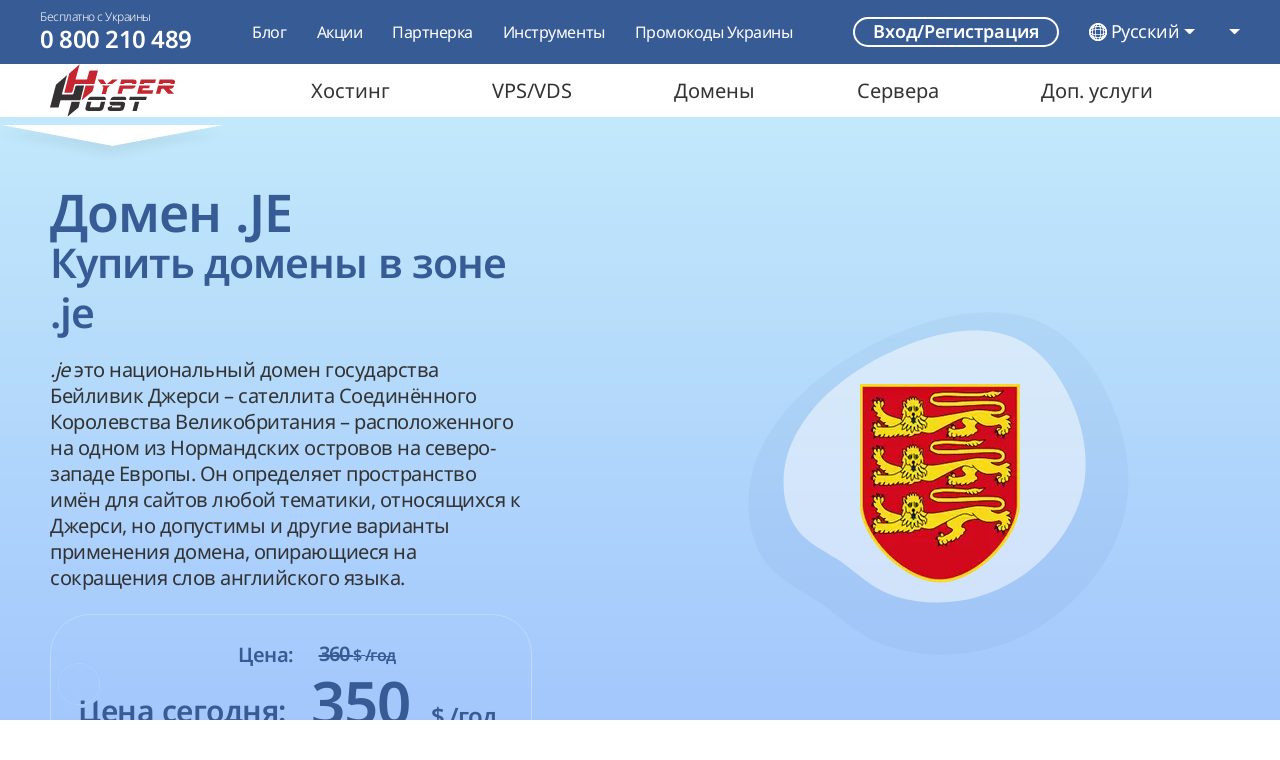

--- FILE ---
content_type: text/html; charset=utf-8
request_url: https://hyperhost.ua/ru/domains/je
body_size: 35780
content:
<!doctype html>
<html lang="ru"  data-static     prefix="og: http://ogp.me/ns#">

<head>
    <!--
    ______  __                           ______  __            _____
    ___  / / /____  ________________________  / / /______________  /_____  _______ _
    __  /_/ /__  / / /__  __ \  _ \_  ___/_  /_/ /_  __ \_  ___/  __/_  / / /  __ `/
    _  __  / _  /_/ /__  /_/ /  __/  /   _  __  / / /_/ /(__  )/ /___/ /_/ // /_/ /
    /_/ /_/  _\__, / _  .___/\___//_/    /_/ /_/  \____//____/ \__/(_)__,_/ \__,_/
             /____/  /_/
    -->
    <meta charset="UTF-8">
<meta http-equiv="X-UA-Compatible" content="IE=edge">
<meta name="viewport" content="width=device-width, initial-scale=1">
<meta name="csrf-token" content="3TtHILW5lQfIOJwXFRNuT4bIkzXBrlNHykly9Wk6">

<link rel="canonical" href="https://hyperhost.ua/ru/domains/je" />

<link rel="apple-touch-icon" sizes="180x180" href="https://hyperhost.ua/img/apple-touch-icon.webp">
<link rel="icon" type="image/webp" sizes="32x32" href="https://hyperhost.ua/img/favicon-32x32.webp">
<link rel="icon" type="image/webp" sizes="16x16" href="https://hyperhost.ua/img/favicon-16x16.webp">

    <title>➤Купить домен .JE - зарегистрировать имя в доменной зоне .JE</title>
    <meta name="description" content="➤ Здесь Вы можете проверить и купить домен .JE ➤ Доступна простая и быстрая регистрация свободного доменного имени Вашего сайта в зоне .JE ➤ Акционная цена сегодня!">

<link rel="preload" href="https://hyperhost.ua/css/app.css" as="style" />
<link rel="stylesheet" href="https://hyperhost.ua/css/app.css">

            <link rel="stylesheet" href="https://hyperhost.ua/css/domain-inside.css">
    
                            <link rel="alternate" hreflang="en" href="https://hyperhost.ua/en/domains/je" />
                                            <link rel="alternate" hreflang="uk" href="https://hyperhost.ua/uk/domains/je" />
            
<meta property="og:title" content="➤Купить домен .JE - зарегистрировать имя в доменной зоне .JE" />
<meta property="og:description" content="➤ Здесь Вы можете проверить и купить домен .JE ➤ Доступна простая и быстрая регистрация свободного доменного имени Вашего сайта в зоне .JE ➤ Акционная цена сегодня!" />
<meta property="og:type" content="website">
<meta property="og:site" content="https://hyperhost.ua/ru">
<meta property="og:url" content="https://hyperhost.ua/ru/domains/je">
<meta property="og:image" content="https://hyperhost.ua/img/logosocialnet.png" />
<meta property="og:image:type" content="image/png">
<meta property="og:image:width" content="300">
<meta property="og:image:height" content="200">
<meta property="og:site_name" content="HyperHost">

<link rel="manifest" href="https://hyperhost.ua/manifest.json">

<link rel="dns-prefetch" href="//www.google-analytics.com">

<script type="application/ld+json">
    {
        "@context":"http://schema.org/",
        "@type": "Organization",
        "name": "HyperHost",
        "url" : "https://hyperhost.ua",
        "logo" : "https://hyperhost.ua/img/logo.png",
        "sameAs" : [
            "https:\/\/twitter.com\/HyperHostUA",
            "https:\/\/www.facebook.com\/hyperhost.ua\/",
            "https:\/\/www.instagram.com\/hyperhost.ua\/",
            "https:\/\/www.youtube.com\/channel\/UCynxFWTX4frgXwfSf8sEq5w",
            "https:\/\/plus.google.com\/+HyperhostingUa"
        ],
        "contactPoint" : [
          { "@type" : "ContactPoint",
            "telephone" : "+380 (44) 361-01-62",
            "contactType" : "technical support"
      		},
            { "@type" : "ContactPoint",
            "telephone" : "+380 (44) 361-01-62",
            "contactType" : "technical support"
      		},
            { "@type" : "ContactPoint",
            "telephone" : "+380 (44) 361-01-62",
            "contactType" : "technical support"
      		}
        ]
    }
</script>

<!-- Google Tag Manager -->
<script async>
    (function(w, d, s, l, i) {
        w[l] = w[l] || [];
        w[l].push({
            'gtm.start': new Date().getTime(),
            event: 'gtm.js'
        });
        var f = d.getElementsByTagName(s)[0],
            j = d.createElement(s),
            dl = l != 'dataLayer' ? '&l=' + l : '';
        j.async = true;
        j.src =
            'https://www.googletagmanager.com/gtm.js?id=' + i + dl;
        f.parentNode.insertBefore(j, f);
    })(window, document, 'script', 'dataLayer', 'GTM-W22X89');
</script>
<!-- End Google Tag Manager -->
<!-- Meta Pixel Code -->
<script>
!function(f,b,e,v,n,t,s)
{if(f.fbq)return;n=f.fbq=function(){n.callMethod?
n.callMethod.apply(n,arguments):n.queue.push(arguments)};
if(!f._fbq)f._fbq=n;n.push=n;n.loaded=!0;n.version='2.0';
n.queue=[];t=b.createElement(e);t.async=!0;
t.src=v;s=b.getElementsByTagName(e)[0];
s.parentNode.insertBefore(t,s)}(window, document,'script',
'https://connect.facebook.net/en_US/fbevents.js');
fbq('init', '545029535843231');
fbq('track', 'PageView');
</script>
<noscript><img height="1" width="1" style="display:none"
src="https://www.facebook.com/tr?id=545029535843231&ev=PageView&noscript=1"
/></noscript>
<!-- End Meta Pixel Code --></head>

<body>
    <!-- Google Tag Manager (noscript) -->
    <noscript><iframe src="https://www.googletagmanager.com/ns.html?id=GTM-W22X89" height="0" width="0"
            style="display:none;visibility:hidden"></iframe></noscript>
    <!-- End Google Tag Manager (noscript) -->

    <div class="nav-bar-container">
            <div class="modal auth-choose-modal fade" id="AuthChoose_Modal" tabindex="-1" aria-labelledby="AuthChoose_Modal_Label"
    aria-hidden="true">
    <div class="modal-dialog modal-dialog-centered modal-lg">
        <div class="modal-content">

            <div class="modal-header mb-3">
                <div class="title-block d-flex flex-sm-row flex-column align-items-baseline">
                    <div class="title">
                        <p class="h2" id="AuthChoose_Modal_Label">
                            Вход/Регистрация                        </p>
                    </div>
                </div>

                <button type="button" class="btn-close" data-bs-dismiss="modal"
                    aria-label="Закрыть">
                </button>
                <hr>
            </div>

            <div class="modal-body">
                <div class="container-fluid g-0 mt-4">
                    <div class="row  justify-content-center row-gap-3">
                        <div class="col-12 col-lg-6 d-flex justify-content-lg-start justify-content-center">
                            <div type="button" class="auth-choice-card js-auth-choice" data-target="#Login_Modal"
                                aria-label="Войти">
                                <div class="title">Войти</div>
                                <div class="icon"><i class="hypericons hypericon-redirect fw-bold"></i></div>
                                <div class="desc">У меня уже есть аккаунт, войти в свой аккаунт.</div>
                            </div>
                        </div>

                        <div class="col-12 col-lg-6 d-flex justify-content-lg-end justify-content-center">
                            <div type="button" class="auth-choice-card js-auth-choice" data-target="#Reg_Modal"
                                aria-label="Зарегистрироваться">
                                <div class="title">Зарегистрироваться</div>
                                <div class="icon"><i class="hypericons hypericon-plus-solid"></i></div>
                                <div class="desc">У меня нет аккаунта, я хочу создать нового пользователя.</div>
                            </div>
                        </div>
                    </div>
                </div>
            </div>
        </div>
    </div>
</div>
        <div class="modal login-modal fade" id="Login_Modal" tabindex="-1" aria-labelledby="exampleModalLabel" aria-hidden="true">
    <div class="modal-dialog modal-dialog-centered">
        <div class="modal-content">
            <div class="modal-header">
                <div class="title-block d-flex flex-sm-row flex-column align-items-baseline">
                    <div class="title">
                        <p class="h2">Войти</p>
                    </div>

                    <button class="button button-link reg-modal-btn" data-bs-toggle="modal" data-bs-target="#Reg_Modal">
                        Еще не зарегистрированы?                    </button>
                </div>

                <button type="button" class="btn-close" data-bs-dismiss="modal" aria-label="Close"></button>

                <hr>
            </div>
            <div class="modal-body">
                <form action="#" method="post" class="container-fluid g-0 mt-3" id="log_form">
                                                            <input type="hidden" name="user-token" value="bade716966af71a82b815f6e7f6f6c3f" />
                    <input type="hidden" name="ip" value="2a06:c6c0:0:8c::889a:d915">
                    <input type="hidden" name="action" value="">

                    <div class="row">
                        <div class="col-12">
                            <div class="custom-input-group with-before mx-auto">
                                <span class="custom-input-placeholder before">
                                    <i class="hypericons hypericon-at-solid"></i>
                                </span>

                                <input required type="email" name="email" class="custom-input"
                                    placeholder="Электронная почта*">
                            </div>
                        </div>

                        <div class="col-12 mt-3">
                            <div class="custom-input-group with-before with-after mx-auto">
                                <span class="custom-input-placeholder before">
                                    <i class="hypericons hypericon-key-solid"></i>
                                </span>

                                <input required type="password" name="password" class="custom-input"
                                    placeholder="Пароль*">

                                <span class="custom-input-placeholder after">
                                    <i class="hypericons hypericon-eye-slash-solid"></i>
                                </span>
                            </div>
                        </div>
                    </div>

                    <div class="col-12 mt-lg-3 mt-4 error-block d-none"><div class="alert alert-danger error-msg m-0"></div></div>
                </form>
            </div>
            <div class="modal-footer justify-content-center mt-4">
                <div class="d-flex flex-column align-items-center">
                    <button type="submit" id="order-with-login" form="log_form" class="button button-primary">
                        Войти                    </button>

                    <a class="button button-link" href="https://hyperhost.ua/client/index.php?rp=/password/reset">
                        Забыли пароль?                    </a>
                </div>
            </div>
        </div>
    </div>
</div>
        <div class="modal registration-modal fade" id="Reg_Modal" tabindex="-1" aria-labelledby="exampleModalLabel"
    aria-hidden="true">
    <div class="modal-dialog modal-dialog-centered">
        <div class="modal-content">
            <div class="modal-header">
                <div class="title-block d-flex flex-sm-row flex-column align-items-baseline">
                    <div class="title">
                        <p class="h2">Регистрация</p>
                    </div>

                    <button class="button button-link log-modal-btn" data-bs-target="#Login_Modal"
                        data-bs-toggle="modal">
                        Уже есть аккаунт?                    </button>
                </div>

                <button type="button" class="btn-close" data-bs-dismiss="modal" aria-label="Close"></button>

                <hr>
            </div>
            <form class="modal-body" id="reg_form" action="#">
                                                <input type="hidden" name="user-token" value="bade716966af71a82b815f6e7f6f6c3f" />
                <input type="hidden" name="ip" value="2a06:c6c0:0:8c::889a:d915">
                <input type="hidden" name="action" value="">

                <div class="container-fluid g-0">
                    <div class="row">
                        <div class="col-12 type-of-reg">
                            <div class="form-check form-check-inline">
                                <input class="form-check-input" checked name="object" type="radio" id="individual"
                                    value="individual">
                                <label class="form-check-label" for="individual">Физ. лицо</label>
                            </div>

                            <div class="form-check form-check-inline">
                                <input class="form-check-input" name="object" type="radio" id="organization"
                                    value="organization">
                                <label class="form-check-label" for="organization">Юр. лицо</label>
                            </div>
                        </div>

                        <div class="col-lg-6 col-12 d-flex justify-content-lg-start justify-content-center mt-3">
                            <div class="custom-input-group with-before">
                                <span class="custom-input-placeholder before">
                                    <i class="hypericons hypericon-user-solid"></i>
                                </span>

                                <input type="text" name="firstname" class="custom-input"
                                    placeholder="Имя*">
                            </div>
                        </div>

                        <div class="col-lg-6 col-12 d-flex justify-content-lg-end justify-content-center mt-3">
                            <div class="custom-input-group with-before">
                                <span class="custom-input-placeholder before">
                                    <i class="hypericons hypericon-user-solid"></i>
                                </span>

                                <input type="text" name="lastname" class="custom-input"
                                    placeholder="Фамилия*">
                            </div>
                        </div>

                        <div class="col-lg-6 col-12 d-flex justify-content-lg-start justify-content-center mt-3">
                            <div class="custom-input-group with-before">
                                <span class="custom-input-placeholder before">
                                    <i class="hypericons hypericon-at-solid"></i>
                                </span>

                                <input type="email" name="email" class="custom-input"
                                    placeholder="Электронная почта*">
                            </div>
                        </div>

                        <div class="col-lg-6 col-12 d-flex justify-content-lg-end justify-content-center mt-3">
                            <div class="custom-input-group tel-input-group with-before">
                                <span class="custom-input-placeholder before">
                                    <i class="hypericons hypericon-phone-solid"></i>
                                </span>

                                <select class="custom-select tel-input-select" name="phone-iso-code">
            
        <option value="ua" data-country-flag="ua"
            selected>
            UA (+380)
        </option>
            
        <option value="pl" data-country-flag="pl"
            >
            PL (+48)
        </option>
            
        <option value="de" data-country-flag="de"
            >
            DE (+49)
        </option>
            
        <option value="kz" data-country-flag="kz"
            >
            KZ (+7)
        </option>
            
        <option value="us" data-country-flag="us"
            >
            US (+1)
        </option>
            
        <option value="nl" data-country-flag="nl"
            >
            NL (+31)
        </option>
    
    <option data-option-hr="true" disabled></option>

            <option value="ad" data-country-flag="ad"
            >
            AD (+376)
        </option>
            <option value="ae" data-country-flag="ae"
            >
            AE (+971)
        </option>
            <option value="af" data-country-flag="af"
            >
            AF (+93)
        </option>
            <option value="ag" data-country-flag="ag"
            >
            AG (+1268)
        </option>
            <option value="ai" data-country-flag="ai"
            >
            AI (+1264)
        </option>
            <option value="al" data-country-flag="al"
            >
            AL (+355)
        </option>
            <option value="am" data-country-flag="am"
            >
            AM (+374)
        </option>
            <option value="ao" data-country-flag="ao"
            >
            AO (+244)
        </option>
            <option value="ar" data-country-flag="ar"
            >
            AR (+54)
        </option>
            <option value="as" data-country-flag="as"
            >
            AS (+1684)
        </option>
            <option value="at" data-country-flag="at"
            >
            AT (+43)
        </option>
            <option value="au" data-country-flag="au"
            >
            AU (+61)
        </option>
            <option value="aw" data-country-flag="aw"
            >
            AW (+297)
        </option>
            <option value="ax" data-country-flag="ax"
            >
            AX (+358)
        </option>
            <option value="az" data-country-flag="az"
            >
            AZ (+994)
        </option>
            <option value="ba" data-country-flag="ba"
            >
            BA (+387)
        </option>
            <option value="bb" data-country-flag="bb"
            >
            BB (+1246)
        </option>
            <option value="bd" data-country-flag="bd"
            >
            BD (+880)
        </option>
            <option value="be" data-country-flag="be"
            >
            BE (+32)
        </option>
            <option value="bf" data-country-flag="bf"
            >
            BF (+226)
        </option>
            <option value="bg" data-country-flag="bg"
            >
            BG (+359)
        </option>
            <option value="bh" data-country-flag="bh"
            >
            BH (+973)
        </option>
            <option value="bi" data-country-flag="bi"
            >
            BI (+257)
        </option>
            <option value="bj" data-country-flag="bj"
            >
            BJ (+229)
        </option>
            <option value="bl" data-country-flag="bl"
            >
            BL (+590)
        </option>
            <option value="bm" data-country-flag="bm"
            >
            BM (+1441)
        </option>
            <option value="bn" data-country-flag="bn"
            >
            BN (+673)
        </option>
            <option value="bo" data-country-flag="bo"
            >
            BO (+591)
        </option>
            <option value="bq" data-country-flag="bq"
            >
            BQ (+599)
        </option>
            <option value="br" data-country-flag="br"
            >
            BR (+55)
        </option>
            <option value="bs" data-country-flag="bs"
            >
            BS (+1242)
        </option>
            <option value="bt" data-country-flag="bt"
            >
            BT (+975)
        </option>
            <option value="bw" data-country-flag="bw"
            >
            BW (+267)
        </option>
            <option value="by" data-country-flag="by"
            >
            BY (+375)
        </option>
            <option value="bz" data-country-flag="bz"
            >
            BZ (+501)
        </option>
            <option value="ca" data-country-flag="ca"
            >
            CA (+1)
        </option>
            <option value="cc" data-country-flag="cc"
            >
            CC (+61)
        </option>
            <option value="cd" data-country-flag="cd"
            >
            CD (+243)
        </option>
            <option value="cf" data-country-flag="cf"
            >
            CF (+236)
        </option>
            <option value="cg" data-country-flag="cg"
            >
            CG (+242)
        </option>
            <option value="ch" data-country-flag="ch"
            >
            CH (+41)
        </option>
            <option value="ci" data-country-flag="ci"
            >
            CI (+225)
        </option>
            <option value="ck" data-country-flag="ck"
            >
            CK (+682)
        </option>
            <option value="cl" data-country-flag="cl"
            >
            CL (+56)
        </option>
            <option value="cm" data-country-flag="cm"
            >
            CM (+237)
        </option>
            <option value="cn" data-country-flag="cn"
            >
            CN (+86)
        </option>
            <option value="co" data-country-flag="co"
            >
            CO (+57)
        </option>
            <option value="cr" data-country-flag="cr"
            >
            CR (+506)
        </option>
            <option value="cu" data-country-flag="cu"
            >
            CU (+53)
        </option>
            <option value="cv" data-country-flag="cv"
            >
            CV (+238)
        </option>
            <option value="cw" data-country-flag="cw"
            >
            CW (+599)
        </option>
            <option value="cx" data-country-flag="cx"
            >
            CX (+61)
        </option>
            <option value="cy" data-country-flag="cy"
            >
            CY (+357)
        </option>
            <option value="cz" data-country-flag="cz"
            >
            CZ (+420)
        </option>
            <option value="de" data-country-flag="de"
            >
            DE (+49)
        </option>
            <option value="dj" data-country-flag="dj"
            >
            DJ (+253)
        </option>
            <option value="dk" data-country-flag="dk"
            >
            DK (+45)
        </option>
            <option value="dm" data-country-flag="dm"
            >
            DM (+1767)
        </option>
            <option value="do" data-country-flag="do"
            >
            DO (+1)
        </option>
            <option value="dz" data-country-flag="dz"
            >
            DZ (+213)
        </option>
            <option value="ec" data-country-flag="ec"
            >
            EC (+593)
        </option>
            <option value="ee" data-country-flag="ee"
            >
            EE (+372)
        </option>
            <option value="eg" data-country-flag="eg"
            >
            EG (+20)
        </option>
            <option value="eh" data-country-flag="eh"
            >
            EH (+212)
        </option>
            <option value="er" data-country-flag="er"
            >
            ER (+291)
        </option>
            <option value="es" data-country-flag="es"
            >
            ES (+34)
        </option>
            <option value="et" data-country-flag="et"
            >
            ET (+251)
        </option>
            <option value="fi" data-country-flag="fi"
            >
            FI (+358)
        </option>
            <option value="fj" data-country-flag="fj"
            >
            FJ (+679)
        </option>
            <option value="fk" data-country-flag="fk"
            >
            FK (+500)
        </option>
            <option value="fm" data-country-flag="fm"
            >
            FM (+691)
        </option>
            <option value="fo" data-country-flag="fo"
            >
            FO (+298)
        </option>
            <option value="fr" data-country-flag="fr"
            >
            FR (+33)
        </option>
            <option value="ga" data-country-flag="ga"
            >
            GA (+241)
        </option>
            <option value="gb" data-country-flag="gb"
            >
            GB (+44)
        </option>
            <option value="gd" data-country-flag="gd"
            >
            GD (+1473)
        </option>
            <option value="ge" data-country-flag="ge"
            >
            GE (+995)
        </option>
            <option value="gf" data-country-flag="gf"
            >
            GF (+594)
        </option>
            <option value="gg" data-country-flag="gg"
            >
            GG (+44)
        </option>
            <option value="gh" data-country-flag="gh"
            >
            GH (+233)
        </option>
            <option value="gi" data-country-flag="gi"
            >
            GI (+350)
        </option>
            <option value="gl" data-country-flag="gl"
            >
            GL (+299)
        </option>
            <option value="gm" data-country-flag="gm"
            >
            GM (+220)
        </option>
            <option value="gn" data-country-flag="gn"
            >
            GN (+224)
        </option>
            <option value="gp" data-country-flag="gp"
            >
            GP (+590)
        </option>
            <option value="gq" data-country-flag="gq"
            >
            GQ (+240)
        </option>
            <option value="gr" data-country-flag="gr"
            >
            GR (+30)
        </option>
            <option value="gt" data-country-flag="gt"
            >
            GT (+502)
        </option>
            <option value="gu" data-country-flag="gu"
            >
            GU (+1671)
        </option>
            <option value="gw" data-country-flag="gw"
            >
            GW (+245)
        </option>
            <option value="gy" data-country-flag="gy"
            >
            GY (+592)
        </option>
            <option value="hk" data-country-flag="hk"
            >
            HK (+852)
        </option>
            <option value="hn" data-country-flag="hn"
            >
            HN (+504)
        </option>
            <option value="hr" data-country-flag="hr"
            >
            HR (+385)
        </option>
            <option value="ht" data-country-flag="ht"
            >
            HT (+509)
        </option>
            <option value="hu" data-country-flag="hu"
            >
            HU (+36)
        </option>
            <option value="id" data-country-flag="id"
            >
            ID (+62)
        </option>
            <option value="ie" data-country-flag="ie"
            >
            IE (+353)
        </option>
            <option value="il" data-country-flag="il"
            >
            IL (+972)
        </option>
            <option value="im" data-country-flag="im"
            >
            IM (+44)
        </option>
            <option value="in" data-country-flag="in"
            >
            IN (+91)
        </option>
            <option value="io" data-country-flag="io"
            >
            IO (+246)
        </option>
            <option value="iq" data-country-flag="iq"
            >
            IQ (+964)
        </option>
            <option value="ir" data-country-flag="ir"
            >
            IR (+98)
        </option>
            <option value="is" data-country-flag="is"
            >
            IS (+354)
        </option>
            <option value="it" data-country-flag="it"
            >
            IT (+39)
        </option>
            <option value="je" data-country-flag="je"
            >
            JE (+44)
        </option>
            <option value="jm" data-country-flag="jm"
            >
            JM (+1)
        </option>
            <option value="jo" data-country-flag="jo"
            >
            JO (+962)
        </option>
            <option value="jp" data-country-flag="jp"
            >
            JP (+81)
        </option>
            <option value="ke" data-country-flag="ke"
            >
            KE (+254)
        </option>
            <option value="kg" data-country-flag="kg"
            >
            KG (+996)
        </option>
            <option value="kh" data-country-flag="kh"
            >
            KH (+855)
        </option>
            <option value="ki" data-country-flag="ki"
            >
            KI (+686)
        </option>
            <option value="km" data-country-flag="km"
            >
            KM (+269)
        </option>
            <option value="kn" data-country-flag="kn"
            >
            KN (+1869)
        </option>
            <option value="kp" data-country-flag="kp"
            >
            KP (+850)
        </option>
            <option value="kr" data-country-flag="kr"
            >
            KR (+82)
        </option>
            <option value="kw" data-country-flag="kw"
            >
            KW (+965)
        </option>
            <option value="ky" data-country-flag="ky"
            >
            KY (+1345)
        </option>
            <option value="kz" data-country-flag="kz"
            >
            KZ (+7)
        </option>
            <option value="la" data-country-flag="la"
            >
            LA (+856)
        </option>
            <option value="lb" data-country-flag="lb"
            >
            LB (+961)
        </option>
            <option value="lc" data-country-flag="lc"
            >
            LC (+1758)
        </option>
            <option value="li" data-country-flag="li"
            >
            LI (+423)
        </option>
            <option value="lk" data-country-flag="lk"
            >
            LK (+94)
        </option>
            <option value="lr" data-country-flag="lr"
            >
            LR (+231)
        </option>
            <option value="ls" data-country-flag="ls"
            >
            LS (+266)
        </option>
            <option value="lt" data-country-flag="lt"
            >
            LT (+370)
        </option>
            <option value="lu" data-country-flag="lu"
            >
            LU (+352)
        </option>
            <option value="lv" data-country-flag="lv"
            >
            LV (+371)
        </option>
            <option value="ly" data-country-flag="ly"
            >
            LY (+218)
        </option>
            <option value="ma" data-country-flag="ma"
            >
            MA (+212)
        </option>
            <option value="mc" data-country-flag="mc"
            >
            MC (+377)
        </option>
            <option value="md" data-country-flag="md"
            >
            MD (+373)
        </option>
            <option value="me" data-country-flag="me"
            >
            ME (+382)
        </option>
            <option value="mf" data-country-flag="mf"
            >
            MF (+590)
        </option>
            <option value="mg" data-country-flag="mg"
            >
            MG (+261)
        </option>
            <option value="mh" data-country-flag="mh"
            >
            MH (+692)
        </option>
            <option value="mk" data-country-flag="mk"
            >
            MK (+389)
        </option>
            <option value="ml" data-country-flag="ml"
            >
            ML (+223)
        </option>
            <option value="mm" data-country-flag="mm"
            >
            MM (+95)
        </option>
            <option value="mn" data-country-flag="mn"
            >
            MN (+976)
        </option>
            <option value="mo" data-country-flag="mo"
            >
            MO (+853)
        </option>
            <option value="mp" data-country-flag="mp"
            >
            MP (+1670)
        </option>
            <option value="mq" data-country-flag="mq"
            >
            MQ (+596)
        </option>
            <option value="mr" data-country-flag="mr"
            >
            MR (+222)
        </option>
            <option value="ms" data-country-flag="ms"
            >
            MS (+1664)
        </option>
            <option value="mt" data-country-flag="mt"
            >
            MT (+356)
        </option>
            <option value="mu" data-country-flag="mu"
            >
            MU (+230)
        </option>
            <option value="mv" data-country-flag="mv"
            >
            MV (+960)
        </option>
            <option value="mw" data-country-flag="mw"
            >
            MW (+265)
        </option>
            <option value="mx" data-country-flag="mx"
            >
            MX (+52)
        </option>
            <option value="my" data-country-flag="my"
            >
            MY (+60)
        </option>
            <option value="mz" data-country-flag="mz"
            >
            MZ (+258)
        </option>
            <option value="na" data-country-flag="na"
            >
            NA (+264)
        </option>
            <option value="nc" data-country-flag="nc"
            >
            NC (+687)
        </option>
            <option value="ne" data-country-flag="ne"
            >
            NE (+227)
        </option>
            <option value="nf" data-country-flag="nf"
            >
            NF (+672)
        </option>
            <option value="ng" data-country-flag="ng"
            >
            NG (+234)
        </option>
            <option value="ni" data-country-flag="ni"
            >
            NI (+505)
        </option>
            <option value="nl" data-country-flag="nl"
            >
            NL (+31)
        </option>
            <option value="no" data-country-flag="no"
            >
            NO (+47)
        </option>
            <option value="np" data-country-flag="np"
            >
            NP (+977)
        </option>
            <option value="nr" data-country-flag="nr"
            >
            NR (+674)
        </option>
            <option value="nu" data-country-flag="nu"
            >
            NU (+683)
        </option>
            <option value="nz" data-country-flag="nz"
            >
            NZ (+64)
        </option>
            <option value="om" data-country-flag="om"
            >
            OM (+968)
        </option>
            <option value="pa" data-country-flag="pa"
            >
            PA (+507)
        </option>
            <option value="pe" data-country-flag="pe"
            >
            PE (+51)
        </option>
            <option value="pf" data-country-flag="pf"
            >
            PF (+689)
        </option>
            <option value="pg" data-country-flag="pg"
            >
            PG (+675)
        </option>
            <option value="ph" data-country-flag="ph"
            >
            PH (+63)
        </option>
            <option value="pk" data-country-flag="pk"
            >
            PK (+92)
        </option>
            <option value="pl" data-country-flag="pl"
            >
            PL (+48)
        </option>
            <option value="pm" data-country-flag="pm"
            >
            PM (+508)
        </option>
            <option value="pr" data-country-flag="pr"
            >
            PR (+1)
        </option>
            <option value="ps" data-country-flag="ps"
            >
            PS (+970)
        </option>
            <option value="pt" data-country-flag="pt"
            >
            PT (+351)
        </option>
            <option value="pw" data-country-flag="pw"
            >
            PW (+680)
        </option>
            <option value="py" data-country-flag="py"
            >
            PY (+595)
        </option>
            <option value="qa" data-country-flag="qa"
            >
            QA (+974)
        </option>
            <option value="re" data-country-flag="re"
            >
            RE (+262)
        </option>
            <option value="ro" data-country-flag="ro"
            >
            RO (+40)
        </option>
            <option value="rs" data-country-flag="rs"
            >
            RS (+381)
        </option>
            <option value="ru" data-country-flag="ru"
            >
            RU (+7)
        </option>
            <option value="rw" data-country-flag="rw"
            >
            RW (+250)
        </option>
            <option value="sa" data-country-flag="sa"
            >
            SA (+966)
        </option>
            <option value="sb" data-country-flag="sb"
            >
            SB (+677)
        </option>
            <option value="sc" data-country-flag="sc"
            >
            SC (+248)
        </option>
            <option value="sd" data-country-flag="sd"
            >
            SD (+249)
        </option>
            <option value="se" data-country-flag="se"
            >
            SE (+46)
        </option>
            <option value="sg" data-country-flag="sg"
            >
            SG (+65)
        </option>
            <option value="sh" data-country-flag="sh"
            >
            SH (+290)
        </option>
            <option value="si" data-country-flag="si"
            >
            SI (+386)
        </option>
            <option value="sj" data-country-flag="sj"
            >
            SJ (+47)
        </option>
            <option value="sk" data-country-flag="sk"
            >
            SK (+421)
        </option>
            <option value="sl" data-country-flag="sl"
            >
            SL (+232)
        </option>
            <option value="sm" data-country-flag="sm"
            >
            SM (+378)
        </option>
            <option value="sn" data-country-flag="sn"
            >
            SN (+221)
        </option>
            <option value="so" data-country-flag="so"
            >
            SO (+252)
        </option>
            <option value="sr" data-country-flag="sr"
            >
            SR (+597)
        </option>
            <option value="ss" data-country-flag="ss"
            >
            SS (+211)
        </option>
            <option value="st" data-country-flag="st"
            >
            ST (+239)
        </option>
            <option value="sv" data-country-flag="sv"
            >
            SV (+503)
        </option>
            <option value="sx" data-country-flag="sx"
            >
            SX (+1721)
        </option>
            <option value="sy" data-country-flag="sy"
            >
            SY (+963)
        </option>
            <option value="sz" data-country-flag="sz"
            >
            SZ (+268)
        </option>
            <option value="tc" data-country-flag="tc"
            >
            TC (+1649)
        </option>
            <option value="td" data-country-flag="td"
            >
            TD (+235)
        </option>
            <option value="tg" data-country-flag="tg"
            >
            TG (+228)
        </option>
            <option value="th" data-country-flag="th"
            >
            TH (+66)
        </option>
            <option value="tj" data-country-flag="tj"
            >
            TJ (+992)
        </option>
            <option value="tk" data-country-flag="tk"
            >
            TK (+690)
        </option>
            <option value="tl" data-country-flag="tl"
            >
            TL (+670)
        </option>
            <option value="tm" data-country-flag="tm"
            >
            TM (+993)
        </option>
            <option value="tn" data-country-flag="tn"
            >
            TN (+216)
        </option>
            <option value="to" data-country-flag="to"
            >
            TO (+676)
        </option>
            <option value="tr" data-country-flag="tr"
            >
            TR (+90)
        </option>
            <option value="tt" data-country-flag="tt"
            >
            TT (+1868)
        </option>
            <option value="tv" data-country-flag="tv"
            >
            TV (+688)
        </option>
            <option value="tw" data-country-flag="tw"
            >
            TW (+886)
        </option>
            <option value="tz" data-country-flag="tz"
            >
            TZ (+255)
        </option>
            <option value="ua" data-country-flag="ua"
            >
            UA (+380)
        </option>
            <option value="ug" data-country-flag="ug"
            >
            UG (+256)
        </option>
            <option value="us" data-country-flag="us"
            >
            US (+1)
        </option>
            <option value="uy" data-country-flag="uy"
            >
            UY (+598)
        </option>
            <option value="uz" data-country-flag="uz"
            >
            UZ (+998)
        </option>
            <option value="va" data-country-flag="va"
            >
            VA (+39)
        </option>
            <option value="vc" data-country-flag="vc"
            >
            VC (+1784)
        </option>
            <option value="ve" data-country-flag="ve"
            >
            VE (+58)
        </option>
            <option value="vg" data-country-flag="vg"
            >
            VG (+1284)
        </option>
            <option value="vi" data-country-flag="vi"
            >
            VI (+1340)
        </option>
            <option value="vn" data-country-flag="vn"
            >
            VN (+84)
        </option>
            <option value="vu" data-country-flag="vu"
            >
            VU (+678)
        </option>
            <option value="wf" data-country-flag="wf"
            >
            WF (+681)
        </option>
            <option value="ws" data-country-flag="ws"
            >
            WS (+685)
        </option>
            <option value="xk" data-country-flag="xk"
            >
            XK (+383)
        </option>
            <option value="ye" data-country-flag="ye"
            >
            YE (+967)
        </option>
            <option value="yt" data-country-flag="yt"
            >
            YT (+262)
        </option>
            <option value="za" data-country-flag="za"
            >
            ZA (+27)
        </option>
            <option value="zm" data-country-flag="zm"
            >
            ZM (+260)
        </option>
            <option value="zw" data-country-flag="zw"
            >
            ZW (+263)
        </option>
    </select>

                                <input name="phone" class="custom-input" type="number" pattern="[0-9]{5,14}}"
                                    placeholder="Номер телефона*" autocomplete="off">
                            </div>
                        </div>

                        <div
                            class="col-lg-6 col-12 d-flex flex-column justify-content-lg-start align-items-lg-start align-items-center justify-content-center mt-3 password-block">
                            <div class="custom-input-group with-before with-after">
                                <span class="custom-input-placeholder before">
                                    <i class="hypericons hypericon-key-solid"></i>
                                </span>

                                <input rel="gp" data-size="8" data-character-set="a-z,A-Z,0-9,#" type="password"
                                    name="password" class="custom-input" placeholder="Пароль*">

                                <span class="custom-input-placeholder after password-generation">
                                    <i class="hypericons hypericon-dice-solid"></i>
                                </span>
                            </div>

                            <div class="bar">
    
    <div class="progress"  id="progress-bar_password_strength"         role="progressbar" aria-label="" aria-valuenow="1"
        aria-valuemin="0" aria-valuemax="100">
        <div class="progress-bar" style="width: 1%">
        </div>
    </div>
</div>
                        </div>

                        <div
                            class="col-lg-6 col-12 d-flex justify-content-lg-end justify-content-center align-items-lg-start mt-3">
                            <div class="custom-input-group with-before with-after">
                                <span class="custom-input-placeholder before">
                                    <i class="hypericons hypericon-key-solid"></i>
                                </span>

                                <input rel="gp" data-size="8" data-character-set="a-z,A-Z,0-9,#"
                                    type="password" name="repeat-password-reg" class="custom-input"
                                    placeholder="Повторите пароль*">

                                <span class="custom-input-placeholder after">
                                    <i class="hypericons hypericon-eye-slash-solid"></i>
                                </span>
                            </div>
                        </div>
                    </div>

                    <div class="row justify-content-between organization-block mt-lg-5 mt-4" id="organization-block">
                        <div
                            class="col-lg-6 col-12 d-flex justify-content-lg-start justify-content-center mt-lg-0 mt-3">
                            <div class="custom-input-group with-before">
                                <span class="custom-input-placeholder before">
                                    <i class="hypericons hypericon-building-solid"></i>
                                </span>

                                <input type="text" name="company" class="custom-input"
                                    placeholder="Название компании*">
                            </div>
                        </div>

                        <div class="col-lg-6 col-12 d-flex justify-content-lg-end justify-content-center mt-lg-0 mt-3">
                            <div class="custom-input-group with-before with-after">
                                <span class="custom-input-placeholder before">
                                    <i class="hypericons hypericon-flag-alt"></i>
                                </span>

                                <select class="custom-select" name="country">
                                    <option value="AF">Afghanistan</option>
<option value="AX">Aland Islands</option>
<option value="AL">Albania</option>
<option value="DZ">Algeria</option>
<option value="AS">American Samoa</option>
<option value="AD">Andorra</option>
<option value="AO">Angola</option>
<option value="AI">Anguilla</option>
<option value="AQ">Antarctica</option>
<option value="AG">Antigua And Barbuda</option>
<option value="AR">Argentina</option>
<option value="AM">Armenia</option>
<option value="AW">Aruba</option>
<option value="AU">Australia</option>
<option value="AT">Austria</option>
<option value="AZ">Azerbaijan</option>
<option value="BS">Bahamas</option>
<option value="BH">Bahrain</option>
<option value="BD">Bangladesh</option>
<option value="BB">Barbados</option>
<option value="BY" >Belarus</option>
<option value="BE">Belgium</option>
<option value="BZ">Belize</option>
<option value="BJ">Benin</option>
<option value="BM">Bermuda</option>
<option value="BT">Bhutan</option>
<option value="BO">Bolivia</option>
<option value="BA">Bosnia And Herzegovina</option>
<option value="BW">Botswana</option>
<option value="BV">Bouvet Island</option>
<option value="BR">Brazil</option>
<option value="IO">British Indian Ocean Territory</option>
<option value="BN">Brunei Darussalam</option>
<option value="BG">Bulgaria</option>
<option value="BF">Burkina Faso</option>
<option value="BI">Burundi</option>
<option value="KH">Cambodia</option>
<option value="CM">Cameroon</option>
<option value="CA">Canada</option>
<option value="CV">Cape Verde</option>
<option value="KY">Cayman Islands</option>
<option value="CF">Central African Republic</option>
<option value="TD">Chad</option>
<option value="CL">Chile</option>
<option value="CN">China</option>
<option value="CX">Christmas Island</option>
<option value="CC">Cocos (Keeling) Islands</option>
<option value="CO">Colombia</option>
<option value="KM">Comoros</option>
<option value="CG">Congo</option>
<option value="CD">Congo, Democratic Republic</option>
<option value="CK">Cook Islands</option>
<option value="CR">Costa Rica</option>
<option value="CI">Cote D'Ivoire</option>
<option value="HR">Croatia</option>
<option value="CU">Cuba</option>
<option value="CW">Curacao</option>
<option value="CY">Cyprus</option>
<option value="CZ">Czech Republic</option>
<option value="DK">Denmark</option>
<option value="DJ">Djibouti</option>
<option value="DM">Dominica</option>
<option value="DO">Dominican Republic</option>
<option value="EC">Ecuador</option>
<option value="EG">Egypt</option>
<option value="SV">El Salvador</option>
<option value="GQ">Equatorial Guinea</option>
<option value="ER">Eritrea</option>
<option value="EE">Estonia</option>
<option value="ET">Ethiopia</option>
<option value="FK">Falkland Islands (Malvinas)</option>
<option value="FO">Faroe Islands</option>
<option value="FJ">Fiji</option>
<option value="FI">Finland</option>
<option value="FR">France</option>
<option value="GF">French Guiana</option>
<option value="PF">French Polynesia</option>
<option value="TF">French Southern Territories</option>
<option value="GA">Gabon</option>
<option value="GM">Gambia</option>
<option value="GE">Georgia</option>
<option value="DE">Germany</option>
<option value="GH">Ghana</option>
<option value="GI">Gibraltar</option>
<option value="GR">Greece</option>
<option value="GL">Greenland</option>
<option value="GD">Grenada</option>
<option value="GP">Guadeloupe</option>
<option value="GU">Guam</option>
<option value="GT">Guatemala</option>
<option value="GG">Guernsey</option>
<option value="GN">Guinea</option>
<option value="GW">Guinea-Bissau</option>
<option value="GY">Guyana</option>
<option value="HT">Haiti</option>
<option value="HM">Heard Island &amp; Mcdonald Islands</option>
<option value="VA">Holy See (Vatican City State)</option>
<option value="HN">Honduras</option>
<option value="HK">Hong Kong</option>
<option value="HU">Hungary</option>
<option value="IS">Iceland</option>
<option value="IN">India</option>
<option value="ID">Indonesia</option>
<option value="IR">Iran, Islamic Republic Of</option>
<option value="IQ">Iraq</option>
<option value="IE">Ireland</option>
<option value="IM">Isle Of Man</option>
<option value="IL">Israel</option>
<option value="IT">Italy</option>
<option value="JM">Jamaica</option>
<option value="JP">Japan</option>
<option value="JE">Jersey</option>
<option value="JO">Jordan</option>
<option value="KZ">Kazakhstan</option>
<option value="KE">Kenya</option>
<option value="KI">Kiribati</option>
<option value="KR">Korea</option>
<option value="KW">Kuwait</option>
<option value="KG">Kyrgyzstan</option>
<option value="LA">Lao People's Democratic Republic</option>
<option value="LV">Latvia</option>
<option value="LB">Lebanon</option>
<option value="LS">Lesotho</option>
<option value="LR">Liberia</option>
<option value="LY">Libyan Arab Jamahiriya</option>
<option value="LI">Liechtenstein</option>
<option value="LT">Lithuania</option>
<option value="LU">Luxembourg</option>
<option value="MO">Macao</option>
<option value="MK">Macedonia</option>
<option value="MG">Madagascar</option>
<option value="MW">Malawi</option>
<option value="MY">Malaysia</option>
<option value="MV">Maldives</option>
<option value="ML">Mali</option>
<option value="MT">Malta</option>
<option value="MH">Marshall Islands</option>
<option value="MQ">Martinique</option>
<option value="MR">Mauritania</option>
<option value="MU">Mauritius</option>
<option value="YT">Mayotte</option>
<option value="MX">Mexico</option>
<option value="FM">Micronesia, Federated States Of</option>
<option value="MD">Moldova</option>
<option value="MC">Monaco</option>
<option value="MN">Mongolia</option>
<option value="ME">Montenegro</option>
<option value="MS">Montserrat</option>
<option value="MA">Morocco</option>
<option value="MZ">Mozambique</option>
<option value="MM">Myanmar</option>
<option value="NA">Namibia</option>
<option value="NR">Nauru</option>
<option value="NP">Nepal</option>
<option value="NL">Netherlands</option>
<option value="AN">Netherlands Antilles</option>
<option value="NC">New Caledonia</option>
<option value="NZ">New Zealand</option>
<option value="NI">Nicaragua</option>
<option value="NE">Niger</option>
<option value="NG">Nigeria</option>
<option value="NU">Niue</option>
<option value="NF">Norfolk Island</option>
<option value="MP">Northern Mariana Islands</option>
<option value="NO">Norway</option>
<option value="OM">Oman</option>
<option value="PK">Pakistan</option>
<option value="PW">Palau</option>
<option value="PS">Palestine, State of</option>
<option value="PA">Panama</option>
<option value="PG">Papua New Guinea</option>
<option value="PY">Paraguay</option>
<option value="PE">Peru</option>
<option value="PH">Philippines</option>
<option value="PN">Pitcairn</option>
<option value="PL">Poland</option>
<option value="PT">Portugal</option>
<option value="PR">Puerto Rico</option>
<option value="QA">Qatar</option>
<option value="RE">Reunion</option>
<option value="RO">Romania</option>
<option value="RU" >Russian Federation</option>
<option value="RW">Rwanda</option>
<option value="BL">Saint Barthelemy</option>
<option value="SH">Saint Helena</option>
<option value="KN">Saint Kitts And Nevis</option>
<option value="LC">Saint Lucia</option>
<option value="MF">Saint Martin</option>
<option value="PM">Saint Pierre And Miquelon</option>
<option value="VC">Saint Vincent And Grenadines</option>
<option value="WS">Samoa</option>
<option value="SM">San Marino</option>
<option value="ST">Sao Tome And Principe</option>
<option value="SA">Saudi Arabia</option>
<option value="SN">Senegal</option>
<option value="RS">Serbia</option>
<option value="SC">Seychelles</option>
<option value="SL">Sierra Leone</option>
<option value="SG">Singapore</option>
<option value="SK">Slovakia</option>
<option value="SI">Slovenia</option>
<option value="SB">Solomon Islands</option>
<option value="SO">Somalia</option>
<option value="ZA">South Africa</option>
<option value="GS">South Georgia And Sandwich Isl.</option>
<option value="ES">Spain</option>
<option value="LK">Sri Lanka</option>
<option value="SD">Sudan</option>
<option value="SR">Suriname</option>
<option value="SJ">Svalbard And Jan Mayen</option>
<option value="SZ">Swaziland</option>
<option value="SE">Sweden</option>
<option value="CH">Switzerland</option>
<option value="SY">Syrian Arab Republic</option>
<option value="TW">Taiwan</option>
<option value="TJ">Tajikistan</option>
<option value="TZ">Tanzania</option>
<option value="TH">Thailand</option>
<option value="TL">Timor-Leste</option>
<option value="TG">Togo</option>
<option value="TK">Tokelau</option>
<option value="TO">Tonga</option>
<option value="TT">Trinidad And Tobago</option>
<option value="TN">Tunisia</option>
<option value="TR">Turkey</option>
<option value="TM">Turkmenistan</option>
<option value="TC">Turks And Caicos Islands</option>
<option value="TV">Tuvalu</option>
<option value="UG">Uganda</option>
<option value="UA" selected>Ukraine</option>
<option value="AE">United Arab Emirates</option>
<option value="GB">United Kingdom</option>
<option value="US">United States</option>
<option value="UM">United States Outlying Islands</option>
<option value="UY">Uruguay</option>
<option value="UZ">Uzbekistan</option>
<option value="VU">Vanuatu</option>
<option value="VE">Venezuela</option>
<option value="VN">Viet Nam</option>
<option value="VG">Virgin Islands, British</option>
<option value="VI">Virgin Islands, U.S.</option>
<option value="WF">Wallis And Futuna</option>
<option value="EH">Western Sahara</option>
<option value="YE">Yemen</option>
<option value="ZM">Zambia</option>
<option value="ZW">Zimbabwe</option>
                                </select>

                                <div class="custom-input-placeholder after">
                                </div>
                            </div>
                        </div>

                        <div class="col-lg-6 col-12 d-flex justify-content-lg-start justify-content-center mt-3">
                            <div class="custom-input-group with-before">
                                <span class="custom-input-placeholder before">
                                    <i class="hypericons hypericon-user-solid"></i>
                                </span>

                                <input type="text" name="pib" class="custom-input"
                                    placeholder="Ф.И.О. уполномоченного лица">
                            </div>
                        </div>

                        <div class="col-lg-6 col-12 d-flex justify-content-lg-end justify-content-center mt-3">
                            <div class="custom-input-group with-before">
                                <span class="custom-input-placeholder before">
                                    <i class="hypericons hypericon-map-point"></i>
                                </span>

                                <input type="text" name="address" class="custom-input"
                                    placeholder="Адрес*">
                            </div>
                        </div>

                        <div class="col-lg-6 col-12 d-flex justify-content-lg-start justify-content-center mt-3">
                            <div class="custom-input-group with-before">
                                <span class="custom-input-placeholder before">
                                    <i class="hypericons hypericon-user-solid"></i>
                                </span>

                                <input type="text" name="posada" class="custom-input"
                                    placeholder="Должность уполномоченного лица">
                            </div>
                        </div>

                        <div class="col-lg-6 col-12 d-flex justify-content-lg-end justify-content-center mt-3">
                            <div class="custom-input-group with-before">
                                <span class="custom-input-placeholder before">
                                    <i class="hypericons hypericon-map-point"></i>
                                </span>

                                <input type="text" name="city" class="custom-input"
                                    placeholder="Город*">
                            </div>
                        </div>

                        <div class="col-lg-6 col-12 d-flex justify-content-lg-start justify-content-center mt-3">
                            <div class="custom-input-group with-before">
                                <span class="custom-input-placeholder before">
                                    <i class="hypericons hypericon-building-solid"></i>
                                </span>

                                <input type="text" name="iban" class="custom-input"
                                    placeholder="IBAN или Р/Р">
                            </div>
                        </div>

                        <div class="col-lg-6 col-12 d-flex justify-content-lg-end justify-content-center mt-3">
                            <div class="custom-input-group with-before">
                                <span class="custom-input-placeholder before">
                                    <i class="hypericons hypericon-map-point"></i>
                                </span>

                                <input type="text" name="region" class="custom-input"
                                    placeholder="Область">
                            </div>
                        </div>

                        <div class="col-lg-6 col-12 d-flex justify-content-lg-start justify-content-center mt-3">
                            <div class="custom-input-group with-before">
                                <span class="custom-input-placeholder before">
                                    <i class="hypericons hypericon-building-solid"></i>
                                </span>

                                <input type="text" name="edrpou" class="custom-input"
                                    placeholder="ЕГРПОУ/ИНН">
                            </div>
                        </div>

                        <div class="col-lg-6 col-12 d-flex justify-content-lg-end justify-content-center mt-3">
                            <div class="custom-input-group with-before">
                                <span class="custom-input-placeholder before">
                                    <i class="hypericons hypericon-map-point"></i>
                                </span>

                                <input type="text" name="index" class="custom-input"
                                    placeholder="Индекс*">
                            </div>
                        </div>
                    </div>

                    <div class="row">
                        <div class="col-12 mt-lg-3 mt-4 error-block d-none">
                            <div class="alert alert-danger error-msg">
                            </div>
                        </div>
                        <div
                            class="col-lg-6 offset-lg-6 col-12 d-flex justify-content-lg-end justify-content-center mt-lg-3 mt-4">
                            <button type="submit" class="button button-primary">
                                Создать аккаунт                            </button>
                        </div>
                    </div>
                </div>
            </form>
        </div>
    </div>
</div>
    
    <div class="container-fluid link-bar-container">
        <div class="container">
            <div class="row">
                <div class="col-xl-10 col-12 offset-xl-1 link-bar navbar">
    <div class="phone-block">
        <div class="text">
            Бесплатно с Украины
        </div>

        <div class="phone">
            <a class="number" href="tel:0 800 210 489">0 800 210 489</a>
        </div>
    </div>

    <div class="links-block d-none d-md-block">
        <ul class="links-list navbar-nav flex-row">
            <li class="nav-item">
                <a class="nav-link" aria-current="page"
                    href="https://hyperhost.ua/info/ru">Блог</a>
            </li>
            <li class="nav-item">
                <a class="nav-link" aria-current="page"
                    href="https://hyperhost.ua/ru/promotions">Акции</a>
            </li>
            <li class="nav-item">
                <a class="nav-link" aria-current="page"
                    href="https://hyperhost.ua/ru/partner">Партнерка</a>
            </li>
            <li class="nav-item">
                <a class="nav-link" aria-current="page"
                    href="https://hyperhost.ua/tools/ru">Инструменты</a>
            </li>
            <li class="nav-item">
                <a class="nav-link" aria-current="page"
                    href="https://promokody.hyperhost.ua/ru">Промокоды Украины</a>
            </li>
        </ul>
    </div>

    <div class="btns-block">
                    <div class="actions-block">
                <div class="login-block d-md-block d-none">
                    <button class="button button-outline-light button-sm" data-bs-toggle="modal"
                        data-bs-target="#AuthChoose_Modal">
                        <span class="d-lg-block d-none">
                            Вход/Регистрация
                        </span>
                        <i class="hypericons hypericon-user-solid d-block d-lg-none"></i>
                    </button>
                </div>
            </div>
        
        <div class="lang-block d-none d-md-block">
            <div class="list-dropdown dropdown dropdown-center" id="lang-dropdown">
                <div data-bs-toggle="dropdown" aria-expanded="false" class="dropdown-button dropdown-toggle">
                    <i class="hypericons hypericon-popular-domain"></i>

                    <span class="selected"></span>
                </div>

                <ul class="list dropdown-menu">
                                            <li class="item ">
                            <a class="d-block" rel="alternate" hreflang="en"
                                href="https://hyperhost.ua/en/domains/je">
                                English
                            </a>
                        </li>
                                            <li class="item active">
                            <a class="d-block" rel="alternate" hreflang="ru"
                                href="https://hyperhost.ua/ru/domains/je">
                                Русский
                            </a>
                        </li>
                                            <li class="item ">
                            <a class="d-block" rel="alternate" hreflang="uk"
                                href="https://hyperhost.ua/uk/domains/je">
                                Українська
                            </a>
                        </li>
                                    </ul>
            </div>
        </div>
                    <div class="currency-block d-none d-md-block">
                <div class="list-dropdown dropdown dropdown-center" id="currency-dropdown">
                    <div data-bs-toggle="dropdown" aria-expanded="false" class="dropdown-button dropdown-toggle">
                        <span class="selected"></span>
                    </div>
                    <ul class="list dropdown-menu">
                        <li class="list-item item" data-select-currency="usd">$ USD</li>
                        <li class="list-item item" data-select-currency="uah">₴ UAH</li>
                        <li class="list-item item" data-select-currency="eur">€ EUR</li>
                    </ul>
                </div>
            </div>
            </div>
</div>
            </div>
        </div>
    </div>
    <div class="container-fluid pages-bar-container">
        <div class="container">
            <div class="row">
                <div class="col-xl-10 col-12 offset-xl-1 pages-bar">
    <div class="logo-block block-arrow">
        <a href="https://hyperhost.ua/ru">
            <img src="https://hyperhost.ua/img/c-logo.svg" alt="HyperHost Logo">
        </a>
    </div>

    <div class="nav-services">
                    <div class="nav-service">
                <div class="custom-dropdown" data-parent-dropdown="hosting">
                    <button class="dropdown-button with-arrow" data-bs-toggle="dropdown" data-bs-display="static"
                        type="button" data-bs-auto-close="outside">
                        <span class="selected text-dark">Хостинг</span>
                    </button>

                    <div class="dropdown-menu p-0">
                        <div class="hover-placeholder"></div>
                        <div class="container">
    <div class="row gx-0">
        <div class="col pt-2">
            <div class="left-section d-flex flex-column">
                                    <a href="https://hyperhost.ua/ru/hosting" class="text-decoration-none" data-menu="hosting_section">

                        <div class="d-flex align-items-center navigation-link">
                            <div class="icon">
                                <i class="hypericons hypericon-server-icon"></i>
                            </div>

                            <div class="d-flex flex-column link-text">
                                <div class="title">
                                    Хостинг для сайтов

                                    
                                                                                    <span class="label me-2 hot">
                                                % акция
                                            </span>
                                        
                                                                    </div>
                                <div class="sub-text">
                                    Классический хостинг со всем необходимым
                                </div>
                            </div>
                        </div>
                    </a>
                                    <a href="https://hyperhost.ua/ru/unlimited" class="text-decoration-none" data-menu="unlimited_section">

                        <div class="d-flex align-items-center navigation-link">
                            <div class="icon">
                                <i class="hypericons hypericon-server-icon-inf"></i>
                            </div>

                            <div class="d-flex flex-column link-text">
                                <div class="title">
                                    Безлимитный хостинг

                                    
                                                                                    <span class="label me-2 hot">
                                                % акция
                                            </span>
                                        
                                                                    </div>
                                <div class="sub-text">
                                    Размещайте сайты без ограничений
                                </div>
                            </div>
                        </div>
                    </a>
                                    <a href="https://hyperhost.ua/ru/lifetime-hosting" class="text-decoration-none" data-menu="lifetime-hosting_section">

                        <div class="d-flex align-items-center navigation-link">
                            <div class="icon">
                                <i class="hypericons hypericon-infinit-in-circle"></i>
                            </div>

                            <div class="d-flex flex-column link-text">
                                <div class="title">
                                    Вечный Хостинг

                                                                    </div>
                                <div class="sub-text">
                                    Никаких счетов на продление услуг
                                </div>
                            </div>
                        </div>
                    </a>
                                    <a href="https://hyperhost.ua/ru/hosting-for-wordpress" class="text-decoration-none" data-menu="for-cms-wordpress_section">

                        <div class="d-flex align-items-center navigation-link">
                            <div class="icon">
                                <i class="hypericons hypericon-wordpress"></i>
                            </div>

                            <div class="d-flex flex-column link-text">
                                <div class="title">
                                    Хостинг для Wordpress

                                                                    </div>
                                <div class="sub-text">
                                    Хостинг оптимизирован под Wordpress
                                </div>
                            </div>
                        </div>
                    </a>
                                    <a href="https://hyperhost.ua/ru/hosting-for-cms" class="text-decoration-none" data-menu="for-cms_section">

                        <div class="d-flex align-items-center navigation-link">
                            <div class="icon">
                                <i class="hypericons hypericon-cms"></i>
                            </div>

                            <div class="d-flex flex-column link-text">
                                <div class="title">
                                    Хостинг для CMS

                                                                    </div>
                                <div class="sub-text">
                                    Выберите хостинг для Вашего сайта
                                </div>
                            </div>
                        </div>
                    </a>
                                    <a href="https://hyperhost.ua/ru/reselling" class="text-decoration-none" data-menu="reselling_section">

                        <div class="d-flex align-items-center navigation-link">
                            <div class="icon">
                                <i class="hypericons hypericon-uniE909"></i>
                            </div>

                            <div class="d-flex flex-column link-text">
                                <div class="title">
                                    Реселинг

                                                                    </div>
                                <div class="sub-text">
                                    Работаете с клиентами? Создайте собственный хостинг!
                                </div>
                            </div>
                        </div>
                    </a>
                            </div>
        </div>

        <div class="col p-0 default-hosting-menu-bg">
            <div class="right-section">
                                    <div class="nav-menu-section" id="hosting_section">
                        <div class="d-flex justify-content-between">
                            <div class="icon">
                                <i class="hypericons hypericon-server-icon"></i>
                            </div>

                                                                                                <span class="label h-100 hot">
                                        % акция
                                    </span>
                                
                                                    </div>

                                                    <div class="title">Хостинг для сайтов</div>
                        
                                                    <div class="text"></div>
                        
                                                    <div class="sub-text"><span
                        class="nav-right-block-price"
                    class="price-block"
                >

    

    
            <span class="prefix">от </span>
    
    
    <span class="price" data-currency="1.2766666666667">
        1.2766666666667
    </span>
    <span class="watermark">$</span>

    
            <span class="sufix"><br> в месяц</span>
    </span>
</div>
                        
                        <div class="mt-4">
                            <a href="https://hyperhost.ua/ru/hosting" class="button button-outline-order-black">
                                Заказать                            </a>
                        </div>
                    </div>
                                    <div class="nav-menu-section" id="unlimited_section">
                        <div class="d-flex justify-content-between">
                            <div class="icon">
                                <i class="hypericons hypericon-server-icon-inf"></i>
                            </div>

                                                    </div>

                                                    <div class="title">Безлимитный хостинг</div>
                        
                                                    <div class="text">Самые мощные тарифы виртуального хостинга, которые вы можете найти

                    <ul class="mt-4">
                        <li>CDN бесплатно</li>
                        <li>SSL бесплатно</li>
                        <li>Количество сайтов - неограниченное</li>
                    </ul></div>
                        
                                                    <div class="sub-text"></div>
                        
                        <div class="mt-4">
                            <a href="https://hyperhost.ua/ru/unlimited" class="button button-outline-order-black">
                                Заказать                            </a>
                        </div>
                    </div>
                                    <div class="nav-menu-section" id="lifetime-hosting_section">
                        <div class="d-flex justify-content-between">
                            <div class="icon">
                                <i class="hypericons hypericon-infinit-in-circle"></i>
                            </div>

                                                    </div>

                                                    <div class="title">Вечный Хостинг</div>
                        
                                                    <div class="text">Больше никаких оплат за продление. Оплачиваете только 1 раз, пользуетесь сколько нужно.

                    <ul class="mt-4">
                        <li>Перенесем сайт бесплатно</li>
                        <li>Протестуйте 7 дней</li>
                        <li>Домен в подарок</li>
                    </ul></div>
                        
                                                    <div class="sub-text"></div>
                        
                        <div class="mt-4">
                            <a href="https://hyperhost.ua/ru/lifetime-hosting" class="button button-outline-order-black">
                                Заказать                            </a>
                        </div>
                    </div>
                                    <div class="nav-menu-section" id="for-cms-wordpress_section">
                        <div class="d-flex justify-content-between">
                            <div class="icon">
                                <i class="hypericons hypericon-wordpress"></i>
                            </div>

                                                    </div>

                                                    <div class="title">Хостинг для Wordress</div>
                        
                                                    <div class="text">Лучший выбор для самой популярной CMS
                    Дополнительные преимущества:

                    <ul class="mt-4">
                        <li>Установка Wordpress в 1 клик</li>
                        <li>Быстрые SSD диски</li>
                        <li>Бесплатный перенос сайта</li>
                    </ul></div>
                        
                                                    <div class="sub-text"></div>
                        
                        <div class="mt-4">
                            <a href="https://hyperhost.ua/ru/hosting-for-wordpress" class="button button-outline-order-black">
                                Заказать                            </a>
                        </div>
                    </div>
                                    <div class="nav-menu-section" id="for-cms_section">
                        <div class="d-flex justify-content-between">
                            <div class="icon">
                                <i class="hypericons hypericon-cms"></i>
                            </div>

                                                    </div>

                                                    <div class="title">Хостинг для CMS</div>
                        
                                                    <div class="text">Услуги оптимизированы для популярных CMS
                    Дополнительные преимущества:<br>

                    <ul class="mt-4">
                        <li>Установка нужной CMS в 1 клик</li>
                        <li>Wordpress, Joomla, Drupal, Moodle и т.д.</li>
                        <li>Бесплатный перенос сайта</li>
                    </ul></div>
                        
                                                    <div class="sub-text"></div>
                        
                        <div class="mt-4">
                            <a href="https://hyperhost.ua/ru/hosting-for-cms" class="button button-outline-order-black">
                                Заказать                            </a>
                        </div>
                    </div>
                                    <div class="nav-menu-section" id="reselling_section">
                        <div class="d-flex justify-content-between">
                            <div class="icon">
                                <i class="hypericons hypericon-uniE909"></i>
                            </div>

                                                    </div>

                                                    <div class="title">Реселинг</div>
                        
                                                    <div class="text">Создайте собственный хостинг без дополнительных затрат с доступом к панели управления вашими клиентами.
                    <br>
                    <div class="mt-4">
                        Вы сами устанавливаете цену на хостинг<br>
                        Доступ к панели WHM<br>
                        Наша поддержка 24/7
                    </div></div>
                        
                                                    <div class="sub-text"></div>
                        
                        <div class="mt-4">
                            <a href="https://hyperhost.ua/ru/reselling" class="button button-outline-order-black">
                                Заказать                            </a>
                        </div>
                    </div>
                
                <div class="nav-menu-section main-section active" id="hosting_main_section">
                    <div class="icon">
                        <i class="hypericons hypericon-double-stack"></i>
                    </div>

                                            <div class="title">Услуги виртуального Хостинга</div>
                    
                                            <div class="text">Доступное решение для владельцев сайтов и вебмастеров. Бесплатный конструктор сайтов,
                    домен в подарок, и множество других преимуществ.</div>
                    
                                            <div class="sub-text"></div>
                                    </div>
            </div>
        </div>
    </div>
</div>

                    </div>
                </div>
            </div>
                    <div class="nav-service">
                <div class="custom-dropdown" data-parent-dropdown="vps-vds">
                    <button class="dropdown-button with-arrow" data-bs-toggle="dropdown" data-bs-display="static"
                        type="button" data-bs-auto-close="outside">
                        <span class="selected text-dark">VPS/VDS</span>
                    </button>

                    <div class="dropdown-menu p-0">
                        <div class="hover-placeholder"></div>
                        <div class="container">
    <div class="row gx-0">
        <div class="col pt-2">
            <div class="left-section d-flex flex-column">
                                    <a href="https://hyperhost.ua/ru/vps-vds" class="text-decoration-none" data-menu="vps-vds_section">

                        <div class="d-flex align-items-center navigation-link">
                            <div class="icon">
                                <i class="hypericons hypericon-vps"></i>
                            </div>

                            <div class="d-flex flex-column link-text">
                                <div class="title">
                                    VPS

                                                                    </div>
                                <div class="sub-text">
                                    Доступные виртуальные сервера всего от <span
        >

    

    
    
    
    <span class="price" data-currency="2.9183333333333">
        2.9183333333333
    </span>
    <span class="watermark">$</span>

    
    </span>

                                </div>
                            </div>
                        </div>
                    </a>
                                    <a href="https://hyperhost.ua/ru/vps-vds#vds" class="text-decoration-none" data-menu="vds-server_section">

                        <div class="d-flex align-items-center navigation-link">
                            <div class="icon">
                                <i class="hypericons hypericon-vds"></i>
                            </div>

                            <div class="d-flex flex-column link-text">
                                <div class="title">
                                    VDS

                                                                    </div>
                                <div class="sub-text">
                                    Наибольшие функциональные сервера на KVM
                                </div>
                            </div>
                        </div>
                    </a>
                                    <a href="https://hyperhost.ua/ru/lifetime-vps-vds" class="text-decoration-none" data-menu="lifetime-vps-vds_section">

                        <div class="d-flex align-items-center navigation-link">
                            <div class="icon">
                                <i class="hypericons hypericon-server-off"></i>
                            </div>

                            <div class="d-flex flex-column link-text">
                                <div class="title">
                                    Вечный VPS/VDS

                                                                    </div>
                                <div class="sub-text">
                                    Оплати 1 раз - пользуйся сколько нужно
                                </div>
                            </div>
                        </div>
                    </a>
                                    <a href="https://hyperhost.ua/ru/windows-vds" class="text-decoration-none" data-menu="windows-vds_section">

                        <div class="d-flex align-items-center navigation-link">
                            <div class="icon">
                                <i class="hypericons hypericon-windows"></i>
                            </div>

                            <div class="d-flex flex-column link-text">
                                <div class="title">
                                    Windows VDS

                                                                    </div>
                                <div class="sub-text">
                                    Удаленный рабочий стол для Chrome, Office и прочего
                                </div>
                            </div>
                        </div>
                    </a>
                                    <a href="https://hyperhost.ua/ru/linux-unix-vps" class="text-decoration-none" data-menu="linux-vps_section">

                        <div class="d-flex align-items-center navigation-link">
                            <div class="icon">
                                <i class="hypericons hypericon-tux"></i>
                            </div>

                            <div class="d-flex flex-column link-text">
                                <div class="title">
                                    Linux VDS

                                                                    </div>
                                <div class="sub-text">
                                    Популярные Unix дистрибутивы в 1 клик
                                </div>
                            </div>
                        </div>
                    </a>
                            </div>
        </div>

        <div class="col p-0 default-vps-menu-bg">
            <div class="right-section">
                                    <div class="nav-menu-section" id="vps-vds_section">
                        <div class="d-flex justify-content-between">
                            <div class="icon">
                                <i class="hypericons hypericon-vps"></i>
                            </div>

                                                    </div>

                                                    <div class="title">VPS</div>
                        
                                                    <div class="text">Нужен удаленный рабочий стол на Linux? Мы предлагаем как готовые решения в
                    виде remote desktop на основе одного из самых популярных дистрибутивов Unix/Linux</div>
                        
                                                    <div class="sub-text"></div>
                        
                        <div class="mt-4">
                            <a href="https://hyperhost.ua/ru/vps-vds" class="button button-outline-order-black">
                                Заказать                            </a>
                        </div>
                    </div>
                                    <div class="nav-menu-section" id="vds-server_section">
                        <div class="d-flex justify-content-between">
                            <div class="icon">
                                <i class="hypericons hypericon-vds"></i>
                            </div>

                                                    </div>

                                                    <div class="title">VDS на KVM</div>
                        
                                                    <div class="text">
                    Мощные виртуальные серверы для гибких и требовательных проектов:

                    <ul class="mt-4">
                        <li>Загружайте свой образ OS</li>
                        <li>Возможность установить OS Windows</li>
                        <li>На выбор популярны дистрибутивы Linux</li>
                    </ul></div>
                        
                                                    <div class="sub-text"></div>
                        
                        <div class="mt-4">
                            <a href="https://hyperhost.ua/ru/vps-vds#vds" class="button button-outline-order-black">
                                Заказать                            </a>
                        </div>
                    </div>
                                    <div class="nav-menu-section" id="lifetime-vps-vds_section">
                        <div class="d-flex justify-content-between">
                            <div class="icon">
                                <i class="hypericons hypericon-server-off"></i>
                            </div>

                                                    </div>

                                                    <div class="title">Вечные VPS и VDS</div>
                        
                                                    <div class="text">Платите только раз, пользуетесь сколько нужно:

                    <ul class="mt-4">
                        <li>Без счетов за продление</li>
                        <li>Бесплатная панель управления</li>
                        <li>Персональный выделенный IP</li>
                    </ul></div>
                        
                                                    <div class="sub-text"></div>
                        
                        <div class="mt-4">
                            <a href="https://hyperhost.ua/ru/lifetime-vps-vds" class="button button-outline-order-black">
                                Заказать                            </a>
                        </div>
                    </div>
                                    <div class="nav-menu-section" id="windows-vds_section">
                        <div class="d-flex justify-content-between">
                            <div class="icon">
                                <i class="hypericons hypericon-windows"></i>
                            </div>

                                                    </div>

                                                    <div class="title">Windows VDS</div>
                        
                                                    <div class="text">Ваш личный удаленный стол на OS Windows

                    <ul class="mt-4">
                        <li>доступ по RDP с ПК, Android, IOS</li>
                        <li>для Chrome, Office, SIP</li>
                        <li>официальные лицензии Microsoft</li>
                    </ul></div>
                        
                                                    <div class="sub-text"></div>
                        
                        <div class="mt-4">
                            <a href="https://hyperhost.ua/ru/windows-vds" class="button button-outline-order-black">
                                Заказать                            </a>
                        </div>
                    </div>
                                    <div class="nav-menu-section" id="linux-vps_section">
                        <div class="d-flex justify-content-between">
                            <div class="icon">
                                <i class="hypericons hypericon-tux"></i>
                            </div>

                                                    </div>

                                                    <div class="title">Linux VDS</div>
                        
                                                    <div class="text">Популярные дистрибутивы Unix/Linux и рецепты ПО доступны для установки в 1 клик
                    <ul class="mt-4">
                        <li>CentOS, Debian, Ubuntu, AlmaLinux</li>
                        <li>Docker, LAMP, Keitaro</li>
                        <li>Linux графическая среда</li>
                    </ul></div>
                        
                                                    <div class="sub-text"></div>
                        
                        <div class="mt-4">
                            <a href="https://hyperhost.ua/ru/linux-unix-vps" class="button button-outline-order-black">
                                Заказать                            </a>
                        </div>
                    </div>
                
                <div class="nav-menu-section main-section active" id="vps-vds_main_section">
                    <div class="icon">
                        <i class="hypericons hypericon-vr-cube fw-bold"></i>
                    </div>

                                            <div class="title">Виртуальные сервера</div>
                    
                                            <div class="text">Выбирайте лучшие виртуальные VPS/VDS сервера на виртуализации KVM или VZ7</div>
                    
                                            <div class="sub-text">Круглосуточная поддержка, базовое или расширенное администрирование всех VPS</div>
                                    </div>
            </div>
        </div>
    </div>
</div>

                    </div>
                </div>
            </div>
                    <div class="nav-service">
                <div class="custom-dropdown" data-parent-dropdown="domains">
                    <button class="dropdown-button with-arrow" data-bs-toggle="dropdown" data-bs-display="static"
                        type="button" data-bs-auto-close="outside">
                        <span class="selected text-dark">Домены</span>
                    </button>

                    <div class="dropdown-menu p-0">
                        <div class="hover-placeholder"></div>
                        <div class="container">
    <div class="row gx-0">
        <div class="col pt-2">
            <div class="left-section d-flex flex-column">
                                    <a href="https://hyperhost.ua/ru/domains" class="text-decoration-none" data-menu="domains_section">

                        <div class="d-flex align-items-center navigation-link">
                            <div class="icon">
                                <i class="hypericons hypericon-popular-domain"></i>
                            </div>

                            <div class="d-flex flex-column link-text">
                                <div class="title">
                                    Популярные домены

                                                                    </div>
                                <div class="sub-text">
                                    Самые популярные домены мира: com, net, org и др.
                                </div>
                            </div>
                        </div>
                    </a>
                                    <a href="https://hyperhost.ua/ru/cheap-domains-registration" class="text-decoration-none" data-menu="cheap-domains_section">

                        <div class="d-flex align-items-center navigation-link">
                            <div class="icon">
                                <i class="hypericons hypericon-cheap-domains"></i>
                            </div>

                            <div class="d-flex flex-column link-text">
                                <div class="title">
                                    Дешевые домены

                                                                    </div>
                                <div class="sub-text">
                                    Самые дешевые доменные зоны всего <span
                    >

    

    
            <span class="prefix">от </span>
    
    
    <span class="price" data-currency="7.9">
        7.9
    </span>
    <span class="watermark">$</span>

    
            <span class="sufix"></span>
    </span>

                                </div>
                            </div>
                        </div>
                    </a>
                                    <a href="https://hyperhost.ua/ru/ukrainian-domains-registration" class="text-decoration-none" data-menu="ukr-domains_section">

                        <div class="d-flex align-items-center navigation-link">
                            <div class="icon">
                                <i class="hypericons hypericon-ua-domains"></i>
                            </div>

                            <div class="d-flex flex-column link-text">
                                <div class="title">
                                    Украинские домены

                                                                    </div>
                                <div class="sub-text">
                                    Популярные доменные зоны 1 и 2 порядка в зоне .UA
                                </div>
                            </div>
                        </div>
                    </a>
                                    <a href="/ru/country-domains-registration" class="text-decoration-none" data-menu="foreign-domains_section">

                        <div class="d-flex align-items-center navigation-link">
                            <div class="icon">
                                <i class="hypericons hypericon-eu-domains"></i>
                            </div>

                            <div class="d-flex flex-column link-text">
                                <div class="title">
                                    Зарубежные домены

                                                                    </div>
                                <div class="sub-text">
                                    Национальные доменные зоны: eu, uk, us и других стран
                                </div>
                            </div>
                        </div>
                    </a>
                                    <a href="/ru/generic-domains-registration" class="text-decoration-none" data-menu="int-domains_section">

                        <div class="d-flex align-items-center navigation-link">
                            <div class="icon">
                                <i class="hypericons hypericon-foreign-domains"></i>
                            </div>

                            <div class="d-flex flex-column link-text">
                                <div class="title">
                                    Международные домены

                                                                    </div>
                                <div class="sub-text">
                                    Доменные зоны без привязки к региону
                                </div>
                            </div>
                        </div>
                    </a>
                                    <a href="/ru/thematic-domains-registration" class="text-decoration-none" data-menu="thematic-domains_section">

                        <div class="d-flex align-items-center navigation-link">
                            <div class="icon">
                                <i class="hypericons hypericon-thematic-domains"></i>
                            </div>

                            <div class="d-flex flex-column link-text">
                                <div class="title">
                                    Тематические домены

                                                                    </div>
                                <div class="sub-text">
                                    Домены с привязкой к тематике, роду деятельности
                                </div>
                            </div>
                        </div>
                    </a>
                            </div>
        </div>

        <div class="col p-0 default-domain-menu-bg">
            <div class="right-section">
                                    <div class="nav-menu-section" id="domains_section">
                        <div class="d-flex justify-content-between">
                            <div class="icon">
                                <i class="hypericons hypericon-popular-domain"></i>
                            </div>

                                                                                                <span class="label h-100 hot">
                                        домен как подарок
                                    </span>
                                
                                                    </div>

                                                    <div class="title">Популярные домены</div>
                        
                                                    <div class="text"></div>
                        
                                                    <div class="sub-text"><span
                        class="nav-right-block-price_domain"
                    class="price-block"
                >

    

    
            <span class="prefix">от </span>
    
    
    <span class="price" data-currency="12.11">
        12.11
    </span>
    <span class="watermark">$</span>

    
            <span class="sufix"><br>регистрация, трансфер, удлинение</span>
    </span>
</div>
                        
                        <div class="mt-4">
                            <a href="https://hyperhost.ua/ru/domains" class="button button-outline-order-black">
                                Заказать                            </a>
                        </div>
                    </div>
                                    <div class="nav-menu-section" id="cheap-domains_section">
                        <div class="d-flex justify-content-between">
                            <div class="icon">
                                <i class="hypericons hypericon-cheap-domains"></i>
                            </div>

                                                                                                <span class="label h-100 hot">
                                        домен как подарок
                                    </span>
                                
                                                    </div>

                                                    <div class="title">Дешевые домены</div>
                        
                                                    <div class="text"></div>
                        
                                                    <div class="sub-text"><span
                        class="nav-right-block-price_domain"
                    class="price-block"
                >

    

    
            <span class="prefix">от </span>
    
    
    <span class="price" data-currency="7.9">
        7.9
    </span>
    <span class="watermark">$</span>

    
            <span class="sufix"><br>регистрация, трансфер, удлинение</span>
    </span>
</div>
                        
                        <div class="mt-4">
                            <a href="https://hyperhost.ua/ru/cheap-domains-registration" class="button button-outline-order-black">
                                Заказать                            </a>
                        </div>
                    </div>
                                    <div class="nav-menu-section" id="ukr-domains_section">
                        <div class="d-flex justify-content-between">
                            <div class="icon">
                                <i class="hypericons hypericon-ua-domains"></i>
                            </div>

                                                    </div>

                                                    <div class="title">Украинские домены</div>
                        
                                                    <div class="text"></div>
                        
                                                    <div class="sub-text"><span
                        class="nav-right-block-price_domain"
                    class="price-block"
                >

    

    
            <span class="prefix">от </span>
    
    
    <span class="price" data-currency="7.9">
        7.9
    </span>
    <span class="watermark">$</span>

    
            <span class="sufix"><br>регистрация, трансфер, удлинение</span>
    </span>
</div>
                        
                        <div class="mt-4">
                            <a href="https://hyperhost.ua/ru/ukrainian-domains-registration" class="button button-outline-order-black">
                                Заказать                            </a>
                        </div>
                    </div>
                                    <div class="nav-menu-section" id="foreign-domains_section">
                        <div class="d-flex justify-content-between">
                            <div class="icon">
                                <i class="hypericons hypericon-eu-domains"></i>
                            </div>

                                                    </div>

                                                    <div class="title">Зарубежные домены</div>
                        
                                                    <div class="text"></div>
                        
                                                    <div class="sub-text"><span
                        class="nav-right-block-price_domain"
                    class="price-block"
                >

    

    
            <span class="prefix">от </span>
    
    
    <span class="price" data-currency="14">
        14
    </span>
    <span class="watermark">$</span>

    
            <span class="sufix"><br>регистрация, трансфер, удлинение</span>
    </span>
</div>
                        
                        <div class="mt-4">
                            <a href="/ru/country-domains-registration" class="button button-outline-order-black">
                                Заказать                            </a>
                        </div>
                    </div>
                                    <div class="nav-menu-section" id="int-domains_section">
                        <div class="d-flex justify-content-between">
                            <div class="icon">
                                <i class="hypericons hypericon-foreign-domains"></i>
                            </div>

                                                    </div>

                                                    <div class="title">Международные домены</div>
                        
                                                    <div class="text"></div>
                        
                                                    <div class="sub-text"><span
                        class="nav-right-block-price_domain"
                    class="price-block"
                >

    

    
            <span class="prefix">от </span>
    
    
    <span class="price" data-currency="16.29">
        16.29
    </span>
    <span class="watermark">$</span>

    
            <span class="sufix"><br>регистрация, трансфер, удлинение</span>
    </span>
</div>
                        
                        <div class="mt-4">
                            <a href="/ru/generic-domains-registration" class="button button-outline-order-black">
                                Заказать                            </a>
                        </div>
                    </div>
                                    <div class="nav-menu-section" id="thematic-domains_section">
                        <div class="d-flex justify-content-between">
                            <div class="icon">
                                <i class="hypericons hypericon-thematic-domains"></i>
                            </div>

                                                    </div>

                                                    <div class="title">Тематические домены</div>
                        
                                                    <div class="text"></div>
                        
                                                    <div class="sub-text"><span
                        class="nav-right-block-price_domain"
                    class="price-block"
                >

    

    
            <span class="prefix">от </span>
    
    
    <span class="price" data-currency="10.44">
        10.44
    </span>
    <span class="watermark">$</span>

    
            <span class="sufix"><br>регистрация, трансфер, удлинение</span>
    </span>
</div>
                        
                        <div class="mt-4">
                            <a href="/ru/thematic-domains-registration" class="button button-outline-order-black">
                                Заказать                            </a>
                        </div>
                    </div>
                
                <div class="nav-menu-section main-section active" id="domains_main_section">
                    <div class="icon">
                        <i class="hypericons hypericon-popular-domain"></i>
                    </div>

                                            <div class="title">Домены</div>
                    
                                            <div class="text">Зарегистрируйте, или перенесите домен к нам на обслуживание.</div>
                    
                                            <div class="sub-text">Подбор имени домена при помощи ИИ от Open AI</div>
                                    </div>
            </div>
        </div>
    </div>
</div>

                    </div>
                </div>
            </div>
                    <div class="nav-service">
                <div class="custom-dropdown" data-parent-dropdown="servers">
                    <button class="dropdown-button with-arrow" data-bs-toggle="dropdown" data-bs-display="static"
                        type="button" data-bs-auto-close="outside">
                        <span class="selected text-dark">Сервера</span>
                    </button>

                    <div class="dropdown-menu p-0">
                        <div class="hover-placeholder"></div>
                        <div class="container">
    <div class="row gx-0">
        <div class="col pt-2">
            <div class="left-section d-flex flex-column">
                                    <a href="https://hyperhost.ua/ru/servers" class="text-decoration-none" data-menu="servers_section">

                        <div class="d-flex align-items-center navigation-link">
                            <div class="icon">
                                <i class="hypericons hypericon-double-stack"></i>
                            </div>

                            <div class="d-flex flex-column link-text">
                                <div class="title">
                                    Все Выделенные сервера

                                                                    </div>
                                <div class="sub-text">
                                    Аренда физ.серверов с фантастической экономией
                                </div>
                            </div>
                        </div>
                    </a>
                                    <a href="https://hyperhost.ua/ru/servers/in-ukraine" class="text-decoration-none" data-menu="servers-in-ukraine_section">

                        <div class="d-flex align-items-center navigation-link">
                            <div class="icon">
                                <i class="hypericons hypericon-uk-domain"></i>
                            </div>

                            <div class="d-flex flex-column link-text">
                                <div class="title">
                                    Сервера в Украине

                                                                    </div>
                                <div class="sub-text">
                                    Физические сервера в Украине <span
                    >

    

    
            <span class="prefix">от </span>
    
    
    <span class="price" data-currency="108">
        108
    </span>
    <span class="watermark">$</span>

    
            <span class="sufix"></span>
    </span>

                                </div>
                            </div>
                        </div>
                    </a>
                                    <a href="https://hyperhost.ua/ru/servers/in-europe" class="text-decoration-none" data-menu="servers-in-europe_section">

                        <div class="d-flex align-items-center navigation-link">
                            <div class="icon">
                                <i class="hypericons hypericon-eu-domain"></i>
                            </div>

                            <div class="d-flex flex-column link-text">
                                <div class="title">
                                    Сервера в Европе

                                                                    </div>
                                <div class="sub-text">
                                    Выделенные сервера в Нидерландах, Болгарии и др.
                                </div>
                            </div>
                        </div>
                    </a>
                                    <a href="https://hyperhost.ua/ru/servers/in-usa" class="text-decoration-none" data-menu="servers-in-usa_section">

                        <div class="d-flex align-items-center navigation-link">
                            <div class="icon">
                                <i class="hypericons hypericon-usa-domain"></i>
                            </div>

                            <div class="d-flex flex-column link-text">
                                <div class="title">
                                    Сервера в США

                                                                    </div>
                                <div class="sub-text">
                                    Аренда серверов в лучших локациях северной Америки
                                </div>
                            </div>
                        </div>
                    </a>
                            </div>
        </div>

        <div class="col p-0 default-server-menu-bg">
            <div class="right-section">
                                    <div class="nav-menu-section" id="servers_section">
                        <div class="d-flex justify-content-between">
                            <div class="icon">
                                <i class="hypericons hypericon-double-stack"></i>
                            </div>

                                                    </div>

                                                    <div class="title">Выделенные сервера</div>
                        
                                                    <div class="text">Физические сервера с администрированием:
                    <ul class="mt-4">
                        <li>Тех.поддержка 24/7</li>
                        <li>Локации: Украина, Европа, США</li>
                        <li>Скидки 3%, 5%, 10%</li>
                    </ul></div>
                        
                                                    <div class="sub-text"></div>
                        
                        <div class="mt-4">
                            <a href="https://hyperhost.ua/ru/servers" class="button button-outline-order-black">
                                Заказать                            </a>
                        </div>
                    </div>
                                    <div class="nav-menu-section" id="servers-in-ukraine_section">
                        <div class="d-flex justify-content-between">
                            <div class="icon">
                                <i class="hypericons hypericon-uk-domain"></i>
                            </div>

                                                    </div>

                                                    <div class="title">Сервера в Украине</div>
                        
                                                    <div class="text">Физические сервера в лучших датацентрах Украины с дополнительными преимуществами:
                    <ul class="mt-4">
                        <li>Локация близка к вашему пользователю</li>
                        <li>Поддержка 24/7 на удобном Вам языке</li>
                    </ul></div>
                        
                                                    <div class="sub-text"></div>
                        
                        <div class="mt-4">
                            <a href="https://hyperhost.ua/ru/servers/in-ukraine" class="button button-outline-order-black">
                                Заказать                            </a>
                        </div>
                    </div>
                                    <div class="nav-menu-section" id="servers-in-europe_section">
                        <div class="d-flex justify-content-between">
                            <div class="icon">
                                <i class="hypericons hypericon-eu-domain"></i>
                            </div>

                                                    </div>

                                                    <div class="title">Сервера в Европе</div>
                        
                                                    <div class="text">Физические сервера в лучших датацентрах Европы с дополнительными преимуществами:
                    <ul class="mt-4">
                        <li>Безопасные локации датацентров</li>
                        <li>Поддержка 24/7 на удобном Вам языке</li>
                    </ul></div>
                        
                                                    <div class="sub-text"></div>
                        
                        <div class="mt-4">
                            <a href="https://hyperhost.ua/ru/servers/in-europe" class="button button-outline-order-black">
                                Заказать                            </a>
                        </div>
                    </div>
                                    <div class="nav-menu-section" id="servers-in-usa_section">
                        <div class="d-flex justify-content-between">
                            <div class="icon">
                                <i class="hypericons hypericon-usa-domain"></i>
                            </div>

                                                    </div>

                                                    <div class="title">Сервера в США</div>
                        
                                                    <div class="text">Лучшие локации датацентров Америки:
                    <ul class="mt-4">
                        <li>Безопасные локации</li>
                        <li>Мощные физические сервера</li>
                        <li>Поддержка 24/7 на удобном Вам языке</li>
                    </ul></div>
                        
                                                    <div class="sub-text"></div>
                        
                        <div class="mt-4">
                            <a href="https://hyperhost.ua/ru/servers/in-usa" class="button button-outline-order-black">
                                Заказать                            </a>
                        </div>
                    </div>
                
                <div class="nav-menu-section main-section active" id="servers_main_section">
                    <div class="icon">
                        <i class="hypericons hypericon-double-stack"></i>
                    </div>

                                            <div class="title">Выделенные сервера</div>
                    
                                            <div class="text">Выбирайте готовые конфигурации или закажите сервер под вашу задачу. Лучшие сборники дедиков
                    с бесплатным администрированием</div>
                    
                                            <div class="sub-text"></div>
                                    </div>
            </div>
        </div>
    </div>
</div>

                    </div>
                </div>
            </div>
                    <div class="nav-service">
                <div class="custom-dropdown" data-parent-dropdown="additional">
                    <button class="dropdown-button with-arrow" data-bs-toggle="dropdown" data-bs-display="static"
                        type="button" data-bs-auto-close="outside">
                        <span class="selected text-dark">Доп. услуги</span>
                    </button>

                    <div class="dropdown-menu p-0">
                        <div class="hover-placeholder"></div>
                        <div class="container">
    <div class="row gx-0">
        <div class="col pt-2">
            <div class="left-section d-flex flex-column">
                                    <a href="https://hyperhost.ua/ru/ssl" class="text-decoration-none" data-menu="ssl_section">

                        <div class="d-flex align-items-center navigation-link">
                            <div class="icon">
                                <i class="hypericons hypericon-lock-open"></i>
                            </div>

                            <div class="d-flex flex-column link-text">
                                <div class="title">
                                    SSL

                                                                    </div>
                                <div class="sub-text">
                                    Для защиты вашего домена
                                </div>
                            </div>
                        </div>
                    </a>
                                    <a href="https://hyperhost.ua/ru/cdn" class="text-decoration-none" data-menu="cdn_section">

                        <div class="d-flex align-items-center navigation-link">
                            <div class="icon">
                                <i class="hypericons hypericon-cdn"></i>
                            </div>

                            <div class="d-flex flex-column link-text">
                                <div class="title">
                                    CDN

                                                                    </div>
                                <div class="sub-text">
                                    Быстрый доступ к сайту из любой точки мира
                                </div>
                            </div>
                        </div>
                    </a>
                                    <a href="https://hyperhost.ua/ru/vpn" class="text-decoration-none" data-menu="vpn_section">

                        <div class="d-flex align-items-center navigation-link">
                            <div class="icon">
                                <i class="hypericons hypericon-key-solid"></i>
                            </div>

                            <div class="d-flex flex-column link-text">
                                <div class="title">
                                    VPN

                                                                    </div>
                                <div class="sub-text">
                                    Доступ к сайтам без ограничений
                                </div>
                            </div>
                        </div>
                    </a>
                                    <a href="https://hyperhost.ua/ru/data-backup" class="text-decoration-none" data-menu="data-backup_section">

                        <div class="d-flex align-items-center navigation-link">
                            <div class="icon">
                                <i class="hypericons hypericon-save"></i>
                            </div>

                            <div class="d-flex flex-column link-text">
                                <div class="title">
                                    Бэкап данных

                                                                    </div>
                                <div class="sub-text">
                                    Ваша резервная копия сайта на защищенном сервере
                                </div>
                            </div>
                        </div>
                    </a>
                                    <a href="https://hyperhost.ua/ru/server-management" class="text-decoration-none" data-menu="server-management_section">

                        <div class="d-flex align-items-center navigation-link">
                            <div class="icon">
                                <i class="hypericons hypericon-support"></i>
                            </div>

                            <div class="d-flex flex-column link-text">
                                <div class="title">
                                    Администрирование

                                                                    </div>
                                <div class="sub-text">
                                    Поддерживаем клиентов нашего сервиса и не только
                                </div>
                            </div>
                        </div>
                    </a>
                                    <a href="https://hyperhost.ua/ru/website-builder" class="text-decoration-none" data-menu="website-builder_section">

                        <div class="d-flex align-items-center navigation-link">
                            <div class="icon">
                                <i class="hypericons hypericon-lego"></i>
                            </div>

                            <div class="d-flex flex-column link-text">
                                <div class="title">
                                    Конструктор сайтов

                                    
                                                                                    <span class="label me-2 hot">
                                                бесплатно
                                            </span>
                                        
                                                                    </div>
                                <div class="sub-text">
                                    Создайте свой сайт в несколько кликов
                                </div>
                            </div>
                        </div>
                    </a>
                                    <a href="https://hyperhost.ua/ru/buy-microsoft-license" class="text-decoration-none" data-menu="buy-microsoft-license_section">

                        <div class="d-flex align-items-center navigation-link">
                            <div class="icon">
                                <i class="hypericons hypericon-windows"></i>
                            </div>

                            <div class="d-flex flex-column link-text">
                                <div class="title">
                                    Лицензии Windows

                                                                    </div>
                                <div class="sub-text">
                                    Официальные лицензии Microsoft для удаленной работы
                                </div>
                            </div>
                        </div>
                    </a>
                            </div>
        </div>

        <div class="col p-0 default-other-menu-bg">
            <div class="right-section">
                                    <div class="nav-menu-section" id="ssl_section">
                        <div class="d-flex justify-content-between">
                            <div class="icon">
                                <i class="hypericons hypericon-lock-open"></i>
                            </div>

                                                                                                <span class="label h-100 hot">
                                        % скидки
                                    </span>
                                
                                                    </div>

                                                    <div class="title">SSL сертификаты</div>
                        
                                                    <div class="text">SSL – не просто замочек в адресе вашего сайта, это безопасность пользователей, а также
                    высокие позиции в поисковых системах</div>
                        
                                                    <div class="sub-text"><span
                        class="nav-right-block-price"
                    class="price-block"
                    class="mt-4"
                    class="d-block"
                >

    

    
            <span class="prefix">от </span>
    
    
    <span class="price" data-currency="7.5">
        7.5
    </span>
    <span class="watermark">$</span>

    
            <span class="sufix"><br> в месяц</span>
    </span>
</div>
                        
                        <div class="mt-4">
                            <a href="https://hyperhost.ua/ru/ssl" class="button button-outline-order-black">
                                Заказать                            </a>
                        </div>
                    </div>
                                    <div class="nav-menu-section" id="cdn_section">
                        <div class="d-flex justify-content-between">
                            <div class="icon">
                                <i class="hypericons hypericon-cdn"></i>
                            </div>

                                                    </div>

                                                    <div class="title">CDN кэширования</div>
                        
                                                    <div class="text">Копии вашего контента будут размещены в 200 дата-центрах мира, для быстрого
                    доступа посетителей и защиты от вредного воздействия злоумышленников</div>
                        
                                                    <div class="sub-text"><span
                        class="nav-right-block-price"
                    class="price-block"
                    class="mt-4"
                    class="d-block"
                >

    

    
            <span class="prefix">всего</span>
    
    
    <span class="price" data-currency="1">
        1
    </span>
    <span class="watermark">$</span>

    
            <span class="sufix"><br> в месяц</span>
    </span>
</div>
                        
                        <div class="mt-4">
                            <a href="https://hyperhost.ua/ru/cdn" class="button button-outline-order-black">
                                Заказать                            </a>
                        </div>
                    </div>
                                    <div class="nav-menu-section" id="vpn_section">
                        <div class="d-flex justify-content-between">
                            <div class="icon">
                                <i class="hypericons hypericon-key-solid"></i>
                            </div>

                                                    </div>

                                                    <div class="title">VPN</div>
                        
                                                    <div class="text">Ваша точка доступа к сети с ПК или смартфона. Весь спектр нужной информации – без ограничений</div>
                        
                                                    <div class="sub-text"><span
                        class="nav-right-block-price"
                    class="price-block"
                    class="mt-4"
                    class="d-block"
                >

    

    
            <span class="prefix">всего</span>
    
    
    <span class="price" data-currency="2.964">
        2.964
    </span>
    <span class="watermark">$</span>

    
            <span class="sufix"><br> в месяц</span>
    </span>
</div>
                        
                        <div class="mt-4">
                            <a href="https://hyperhost.ua/ru/vpn" class="button button-outline-order-black">
                                Заказать                            </a>
                        </div>
                    </div>
                                    <div class="nav-menu-section" id="data-backup_section">
                        <div class="d-flex justify-content-between">
                            <div class="icon">
                                <i class="hypericons hypericon-save"></i>
                            </div>

                                                    </div>

                                                    <div class="title">Бекап данных</div>
                        
                                                    <div class="text">Ваше резервное дисковое пространство с FTP доступом, под бекапы, копии и массива личных данных.</div>
                        
                                                    <div class="sub-text"><span
                        class="nav-right-block-price"
                    class="price-block"
                    class="mt-4"
                    class="d-block"
                >

    

    
            <span class="prefix">всего</span>
    
    
    <span class="price" data-currency="2.64">
        2.64
    </span>
    <span class="watermark">$</span>

    
            <span class="sufix"><br> в месяц</span>
    </span>
</div>
                        
                        <div class="mt-4">
                            <a href="https://hyperhost.ua/ru/data-backup" class="button button-outline-order-black">
                                Заказать                            </a>
                        </div>
                    </div>
                                    <div class="nav-menu-section" id="server-management_section">
                        <div class="d-flex justify-content-between">
                            <div class="icon">
                                <i class="hypericons hypericon-support"></i>
                            </div>

                                                    </div>

                                                    <div class="title">Администрирование</div>
                        
                                                    <div class="text">Базовое администрирование для решения простых задач и расширенное для сложных решений:
                    <ul class="mt-4">
                        <li>установка систем мониторинга</li>
                        <li>установка стороннего ПО</li>
                        <li>оптимизация сервера</li>
                    </ul></div>
                        
                                                    <div class="sub-text"></div>
                        
                        <div class="mt-4">
                            <a href="https://hyperhost.ua/ru/server-management" class="button button-outline-order-black">
                                Заказать                            </a>
                        </div>
                    </div>
                                    <div class="nav-menu-section" id="website-builder_section">
                        <div class="d-flex justify-content-between">
                            <div class="icon">
                                <i class="hypericons hypericon-lego"></i>
                            </div>

                                                    </div>

                                                    <div class="title">Конструктор сайтов</div>
                        
                                                    <div class="text">Создайте сайт на основе 200 готовых шаблонов или соберите собственный дизайн из существующих элементов.</div>
                        
                                                    <div class="sub-text"></div>
                        
                        <div class="mt-4">
                            <a href="https://hyperhost.ua/ru/website-builder" class="button button-outline-order-black">
                                Заказать                            </a>
                        </div>
                    </div>
                                    <div class="nav-menu-section" id="buy-microsoft-license_section">
                        <div class="d-flex justify-content-between">
                            <div class="icon">
                                <i class="hypericons hypericon-windows"></i>
                            </div>

                                                    </div>

                                                    <div class="title">Лицензии Windows</div>
                        
                                                    <div class="text">Официальные лицензии от Microsoft обеспечат всю полноту функционала вашего удаленного рабочего стола:
                    <ul class="mt-4">
                        <li>Windows OS</li>
                        <li>MS Office</li>
                        <li>SQL db</li>
                        <li>RDP</li>
                    </ul></div>
                        
                                                    <div class="sub-text"></div>
                        
                        <div class="mt-4">
                            <a href="https://hyperhost.ua/ru/buy-microsoft-license" class="button button-outline-order-black">
                                Заказать                            </a>
                        </div>
                    </div>
                
                <div class="nav-menu-section main-section active" id="additional_main_section">
                    <div class="icon">
                        <i class="hypericons hypericon-solar-system"></i>
                    </div>

                                            <div class="title">Сопутствующие услуги</div>
                    
                                            <div class="text">Вещи, которые делают вашу работу проще, а ваши сайты - более безопасными и быстрыми</div>
                    
                                            <div class="sub-text"></div>
                                    </div>
            </div>
        </div>
    </div>
</div>

                    </div>
                </div>
            </div>
            </div>

    <div class="nav-services-mobile">
        <div class="navbar-toggle btn btn-default collapsed" data-bs-toggle="offcanvas" aria-controls="offcanvasRight"
            data-bs-target="#offcanvasRight" aria-expanded="false">
            <span class="icon-bar"></span>
            <span class="icon-bar"></span>
            <span class="icon-bar"></span>
        </div>
    </div>

    <div class="row">
        <div class="col-12">
            <div class="offcanvas offcanvas-end fs-6" tabindex="-1" id="offcanvasRight">
                <div class="offcanvas-header">
                    <div class="offcanvas-title m-auto"><strong>Hyperhost.ua</strong></div>
                    <button type="button" class="border-0 button button-link p-0 text-decoration-none"
                        data-bs-dismiss="offcanvas" aria-label="Close">
                        <i class="hypericons hypericon-arrow-right"></i>
                    </button>
                </div>
                <hr class="mobile-nav-hr">
                <div class="offcanvas-body d-flex">
                    <div class="flex-column">
                                                    <div class="mb-3 btn btn-default collapsed test-button-offcanvas"
                                aria-controls="offcanvashosting"
                                data-bs-target="#offcanvashosting" aria-expanded="false">
                                <i class="hypericons hypericon-arrow-left me-4"></i> Хостинг
                            </div>
                            <div class="offcanvas offcanvas-end" tabindex="-1"
                                id="#offcanvashosting">
                                <div class="offcanvas-header">
    <div class="offcanvas-title m-auto">Хостинг</div>
    <button type="button" class="border-0 button button-link p-0 text-decoration-none test-off-button-offcanvas"
        data-bs-dismiss="#offcanvashosting" aria-label="Close">
        <i class="hypericons hypericon-arrow-right"></i>
    </button>
</div>
<hr class="mobile-nav-hr">
<div class="offcanvas-body d-flex">
    <div class="flex-column">
                    <a href="https://hyperhost.ua/ru/hosting" class="text-decoration-none mb-3">

                <div class="d-flex align-items-center text-black mb-3 fs-5">
                    <div class="icon me-4">
                        <i class="hypericons hypericon-server-icon"></i>
                    </div>

                    <div class="d-flex flex-column">
                        <div class="fs-6">
                            Хостинг для сайтов

                                                                                                <span class="label me-2 hot">
                                        % акция
                                    </span>
                                                                                    </div>
                    </div>
                </div>
            </a>
                    <a href="https://hyperhost.ua/ru/unlimited" class="text-decoration-none mb-3">

                <div class="d-flex align-items-center text-black mb-3 fs-5">
                    <div class="icon me-4">
                        <i class="hypericons hypericon-server-icon-inf"></i>
                    </div>

                    <div class="d-flex flex-column">
                        <div class="fs-6">
                            Безлимитный хостинг

                                                                                                <span class="label me-2 hot">
                                        % акция
                                    </span>
                                                                                    </div>
                    </div>
                </div>
            </a>
                    <a href="https://hyperhost.ua/ru/lifetime-hosting" class="text-decoration-none mb-3">

                <div class="d-flex align-items-center text-black mb-3 fs-5">
                    <div class="icon me-4">
                        <i class="hypericons hypericon-infinit-in-circle"></i>
                    </div>

                    <div class="d-flex flex-column">
                        <div class="fs-6">
                            Вечный Хостинг

                                                    </div>
                    </div>
                </div>
            </a>
                    <a href="https://hyperhost.ua/ru/hosting-for-wordpress" class="text-decoration-none mb-3">

                <div class="d-flex align-items-center text-black mb-3 fs-5">
                    <div class="icon me-4">
                        <i class="hypericons hypericon-wordpress"></i>
                    </div>

                    <div class="d-flex flex-column">
                        <div class="fs-6">
                            Хостинг для Wordpress

                                                    </div>
                    </div>
                </div>
            </a>
                    <a href="https://hyperhost.ua/ru/hosting-for-cms" class="text-decoration-none mb-3">

                <div class="d-flex align-items-center text-black mb-3 fs-5">
                    <div class="icon me-4">
                        <i class="hypericons hypericon-cms"></i>
                    </div>

                    <div class="d-flex flex-column">
                        <div class="fs-6">
                            Хостинг для CMS

                                                    </div>
                    </div>
                </div>
            </a>
                    <a href="https://hyperhost.ua/ru/reselling" class="text-decoration-none mb-3">

                <div class="d-flex align-items-center text-black mb-3 fs-5">
                    <div class="icon me-4">
                        <i class="hypericons hypericon-uniE909"></i>
                    </div>

                    <div class="d-flex flex-column">
                        <div class="fs-6">
                            Реселинг

                                                    </div>
                    </div>
                </div>
            </a>
            </div>
</div>
                            </div>
                                                    <div class="mb-3 btn btn-default collapsed test-button-offcanvas"
                                aria-controls="offcanvasvps-vds"
                                data-bs-target="#offcanvasvps-vds" aria-expanded="false">
                                <i class="hypericons hypericon-arrow-left me-4"></i> VPS/VDS
                            </div>
                            <div class="offcanvas offcanvas-end" tabindex="-1"
                                id="#offcanvasvps-vds">
                                <div class="offcanvas-header">
    <div class="offcanvas-title m-auto">VPS/VDS</div>
    <button type="button" class="border-0 button button-link p-0 text-decoration-none test-off-button-offcanvas"
        data-bs-dismiss="#offcanvasvps-vds" aria-label="Close">
        <i class="hypericons hypericon-arrow-right"></i>
    </button>
</div>
<hr class="mobile-nav-hr">
<div class="offcanvas-body d-flex">
    <div class="flex-column">
                    <a href="https://hyperhost.ua/ru/vps-vds" class="text-decoration-none mb-3">

                <div class="d-flex align-items-center text-black mb-3 fs-5">
                    <div class="icon me-4">
                        <i class="hypericons hypericon-vps"></i>
                    </div>

                    <div class="d-flex flex-column">
                        <div class="fs-6">
                            VPS

                                                    </div>
                    </div>
                </div>
            </a>
                    <a href="https://hyperhost.ua/ru/vps-vds#vds" class="text-decoration-none mb-3">

                <div class="d-flex align-items-center text-black mb-3 fs-5">
                    <div class="icon me-4">
                        <i class="hypericons hypericon-vds"></i>
                    </div>

                    <div class="d-flex flex-column">
                        <div class="fs-6">
                            VDS

                                                    </div>
                    </div>
                </div>
            </a>
                    <a href="https://hyperhost.ua/ru/lifetime-vps-vds" class="text-decoration-none mb-3">

                <div class="d-flex align-items-center text-black mb-3 fs-5">
                    <div class="icon me-4">
                        <i class="hypericons hypericon-server-off"></i>
                    </div>

                    <div class="d-flex flex-column">
                        <div class="fs-6">
                            Вечный VPS/VDS

                                                    </div>
                    </div>
                </div>
            </a>
                    <a href="https://hyperhost.ua/ru/windows-vds" class="text-decoration-none mb-3">

                <div class="d-flex align-items-center text-black mb-3 fs-5">
                    <div class="icon me-4">
                        <i class="hypericons hypericon-windows"></i>
                    </div>

                    <div class="d-flex flex-column">
                        <div class="fs-6">
                            Windows VDS

                                                    </div>
                    </div>
                </div>
            </a>
                    <a href="https://hyperhost.ua/ru/linux-unix-vps" class="text-decoration-none mb-3">

                <div class="d-flex align-items-center text-black mb-3 fs-5">
                    <div class="icon me-4">
                        <i class="hypericons hypericon-tux"></i>
                    </div>

                    <div class="d-flex flex-column">
                        <div class="fs-6">
                            Linux VDS

                                                    </div>
                    </div>
                </div>
            </a>
            </div>
</div>
                            </div>
                                                    <div class="mb-3 btn btn-default collapsed test-button-offcanvas"
                                aria-controls="offcanvasdomains"
                                data-bs-target="#offcanvasdomains" aria-expanded="false">
                                <i class="hypericons hypericon-arrow-left me-4"></i> Домены
                            </div>
                            <div class="offcanvas offcanvas-end" tabindex="-1"
                                id="#offcanvasdomains">
                                <div class="offcanvas-header">
    <div class="offcanvas-title m-auto">Домены</div>
    <button type="button" class="border-0 button button-link p-0 text-decoration-none test-off-button-offcanvas"
        data-bs-dismiss="#offcanvasdomains" aria-label="Close">
        <i class="hypericons hypericon-arrow-right"></i>
    </button>
</div>
<hr class="mobile-nav-hr">
<div class="offcanvas-body d-flex">
    <div class="flex-column">
                    <a href="https://hyperhost.ua/ru/domains" class="text-decoration-none mb-3">

                <div class="d-flex align-items-center text-black mb-3 fs-5">
                    <div class="icon me-4">
                        <i class="hypericons hypericon-popular-domain"></i>
                    </div>

                    <div class="d-flex flex-column">
                        <div class="fs-6">
                            Популярные домены

                                                    </div>
                    </div>
                </div>
            </a>
                    <a href="https://hyperhost.ua/ru/cheap-domains-registration" class="text-decoration-none mb-3">

                <div class="d-flex align-items-center text-black mb-3 fs-5">
                    <div class="icon me-4">
                        <i class="hypericons hypericon-cheap-domains"></i>
                    </div>

                    <div class="d-flex flex-column">
                        <div class="fs-6">
                            Дешевые домены

                                                    </div>
                    </div>
                </div>
            </a>
                    <a href="https://hyperhost.ua/ru/ukrainian-domains-registration" class="text-decoration-none mb-3">

                <div class="d-flex align-items-center text-black mb-3 fs-5">
                    <div class="icon me-4">
                        <i class="hypericons hypericon-ua-domains"></i>
                    </div>

                    <div class="d-flex flex-column">
                        <div class="fs-6">
                            Украинские домены

                                                    </div>
                    </div>
                </div>
            </a>
                    <a href="/ru/country-domains-registration" class="text-decoration-none mb-3">

                <div class="d-flex align-items-center text-black mb-3 fs-5">
                    <div class="icon me-4">
                        <i class="hypericons hypericon-eu-domains"></i>
                    </div>

                    <div class="d-flex flex-column">
                        <div class="fs-6">
                            Зарубежные домены

                                                    </div>
                    </div>
                </div>
            </a>
                    <a href="/ru/generic-domains-registration" class="text-decoration-none mb-3">

                <div class="d-flex align-items-center text-black mb-3 fs-5">
                    <div class="icon me-4">
                        <i class="hypericons hypericon-foreign-domains"></i>
                    </div>

                    <div class="d-flex flex-column">
                        <div class="fs-6">
                            Международные домены

                                                    </div>
                    </div>
                </div>
            </a>
                    <a href="/ru/thematic-domains-registration" class="text-decoration-none mb-3">

                <div class="d-flex align-items-center text-black mb-3 fs-5">
                    <div class="icon me-4">
                        <i class="hypericons hypericon-thematic-domains"></i>
                    </div>

                    <div class="d-flex flex-column">
                        <div class="fs-6">
                            Тематические домены

                                                    </div>
                    </div>
                </div>
            </a>
            </div>
</div>
                            </div>
                                                    <div class="mb-3 btn btn-default collapsed test-button-offcanvas"
                                aria-controls="offcanvasservers"
                                data-bs-target="#offcanvasservers" aria-expanded="false">
                                <i class="hypericons hypericon-arrow-left me-4"></i> Сервера
                            </div>
                            <div class="offcanvas offcanvas-end" tabindex="-1"
                                id="#offcanvasservers">
                                <div class="offcanvas-header">
    <div class="offcanvas-title m-auto">Сервера</div>
    <button type="button" class="border-0 button button-link p-0 text-decoration-none test-off-button-offcanvas"
        data-bs-dismiss="#offcanvasservers" aria-label="Close">
        <i class="hypericons hypericon-arrow-right"></i>
    </button>
</div>
<hr class="mobile-nav-hr">
<div class="offcanvas-body d-flex">
    <div class="flex-column">
                    <a href="https://hyperhost.ua/ru/servers" class="text-decoration-none mb-3">

                <div class="d-flex align-items-center text-black mb-3 fs-5">
                    <div class="icon me-4">
                        <i class="hypericons hypericon-double-stack"></i>
                    </div>

                    <div class="d-flex flex-column">
                        <div class="fs-6">
                            Все Выделенные сервера

                                                    </div>
                    </div>
                </div>
            </a>
                    <a href="https://hyperhost.ua/ru/servers/in-ukraine" class="text-decoration-none mb-3">

                <div class="d-flex align-items-center text-black mb-3 fs-5">
                    <div class="icon me-4">
                        <i class="hypericons hypericon-uk-domain"></i>
                    </div>

                    <div class="d-flex flex-column">
                        <div class="fs-6">
                            Сервера в Украине

                                                    </div>
                    </div>
                </div>
            </a>
                    <a href="https://hyperhost.ua/ru/servers/in-europe" class="text-decoration-none mb-3">

                <div class="d-flex align-items-center text-black mb-3 fs-5">
                    <div class="icon me-4">
                        <i class="hypericons hypericon-eu-domain"></i>
                    </div>

                    <div class="d-flex flex-column">
                        <div class="fs-6">
                            Сервера в Европе

                                                    </div>
                    </div>
                </div>
            </a>
                    <a href="https://hyperhost.ua/ru/servers/in-usa" class="text-decoration-none mb-3">

                <div class="d-flex align-items-center text-black mb-3 fs-5">
                    <div class="icon me-4">
                        <i class="hypericons hypericon-usa-domain"></i>
                    </div>

                    <div class="d-flex flex-column">
                        <div class="fs-6">
                            Сервера в США

                                                    </div>
                    </div>
                </div>
            </a>
            </div>
</div>
                            </div>
                                                    <div class="mb-3 btn btn-default collapsed test-button-offcanvas"
                                aria-controls="offcanvasadditional"
                                data-bs-target="#offcanvasadditional" aria-expanded="false">
                                <i class="hypericons hypericon-arrow-left me-4"></i> Доп. услуги
                            </div>
                            <div class="offcanvas offcanvas-end" tabindex="-1"
                                id="#offcanvasadditional">
                                <div class="offcanvas-header">
    <div class="offcanvas-title m-auto">Доп. услуги</div>
    <button type="button" class="border-0 button button-link p-0 text-decoration-none test-off-button-offcanvas"
        data-bs-dismiss="#offcanvasadditional" aria-label="Close">
        <i class="hypericons hypericon-arrow-right"></i>
    </button>
</div>
<hr class="mobile-nav-hr">
<div class="offcanvas-body d-flex">
    <div class="flex-column">
                    <a href="https://hyperhost.ua/ru/ssl" class="text-decoration-none mb-3">

                <div class="d-flex align-items-center text-black mb-3 fs-5">
                    <div class="icon me-4">
                        <i class="hypericons hypericon-lock-open"></i>
                    </div>

                    <div class="d-flex flex-column">
                        <div class="fs-6">
                            SSL

                                                    </div>
                    </div>
                </div>
            </a>
                    <a href="https://hyperhost.ua/ru/cdn" class="text-decoration-none mb-3">

                <div class="d-flex align-items-center text-black mb-3 fs-5">
                    <div class="icon me-4">
                        <i class="hypericons hypericon-cdn"></i>
                    </div>

                    <div class="d-flex flex-column">
                        <div class="fs-6">
                            CDN

                                                    </div>
                    </div>
                </div>
            </a>
                    <a href="https://hyperhost.ua/ru/vpn" class="text-decoration-none mb-3">

                <div class="d-flex align-items-center text-black mb-3 fs-5">
                    <div class="icon me-4">
                        <i class="hypericons hypericon-key-solid"></i>
                    </div>

                    <div class="d-flex flex-column">
                        <div class="fs-6">
                            VPN

                                                    </div>
                    </div>
                </div>
            </a>
                    <a href="https://hyperhost.ua/ru/data-backup" class="text-decoration-none mb-3">

                <div class="d-flex align-items-center text-black mb-3 fs-5">
                    <div class="icon me-4">
                        <i class="hypericons hypericon-save"></i>
                    </div>

                    <div class="d-flex flex-column">
                        <div class="fs-6">
                            Бэкап данных

                                                    </div>
                    </div>
                </div>
            </a>
                    <a href="https://hyperhost.ua/ru/server-management" class="text-decoration-none mb-3">

                <div class="d-flex align-items-center text-black mb-3 fs-5">
                    <div class="icon me-4">
                        <i class="hypericons hypericon-support"></i>
                    </div>

                    <div class="d-flex flex-column">
                        <div class="fs-6">
                            Администрирование

                                                    </div>
                    </div>
                </div>
            </a>
                    <a href="https://hyperhost.ua/ru/website-builder" class="text-decoration-none mb-3">

                <div class="d-flex align-items-center text-black mb-3 fs-5">
                    <div class="icon me-4">
                        <i class="hypericons hypericon-lego"></i>
                    </div>

                    <div class="d-flex flex-column">
                        <div class="fs-6">
                            Конструктор сайтов

                                                                                                <span class="label me-2 hot">
                                        бесплатно
                                    </span>
                                                                                    </div>
                    </div>
                </div>
            </a>
                    <a href="https://hyperhost.ua/ru/buy-microsoft-license" class="text-decoration-none mb-3">

                <div class="d-flex align-items-center text-black mb-3 fs-5">
                    <div class="icon me-4">
                        <i class="hypericons hypericon-windows"></i>
                    </div>

                    <div class="d-flex flex-column">
                        <div class="fs-6">
                            Лицензии Windows

                                                    </div>
                    </div>
                </div>
            </a>
            </div>
</div>
                            </div>
                                                <hr>
                        <div class="link-nav-menu">
                            <div class="mb-3">
                                <a class="text-decoration-none text-black"
                                    href="https://hyperhost.ua/info/ru">
                                    Блог
                                </a>
                            </div>
                            <div class="mb-3">
                                <a class="text-decoration-none text-black" href="https://hyperhost.ua/ru/documents">
                                    Документы                                </a>
                            </div>
                            <div class="mb-3">
                                <a class="text-decoration-none text-black"
                                    href="https://hyperhost.ua/tools/ru">
                                    Инструменты                                </a>
                            </div>
                            <div class="mb-3">
                                <a class="text-decoration-none text-black"
                                    href="https://promokody.hyperhost.ua/ru">
                                    Промокоды Украины                                </a>
                            </div>
                        </div>
                        <hr>
                        <div>
                            <span class="p-0 d-flex align-items-center" data-bs-toggle="modal"
                                data-bs-target="#AuthChoose_Modal">
                                <i class="hypericons hypericon-user-solid icon-marin-right"></i>
                                <span class="">Вход/Регистрация</span>
                            </span>
                        </div>
                        <hr>
                        <div class="d-flex align-items-center">
                            <i class="hypericons hypericon-phone-solid icon-marin-right"></i>
                            <span><a class="text-black text-decoration-none"
                                    href="tel:0 800 210 489">0 800 210 489</a></span>
                        </div>
                        <hr>
                        <div class="d-flex align-items-center">
                            <i class="hypericons hypericon-popular-domain icon-marin-right"></i>
                            <ul class="list list-unstyled d-flex align-items-center m-0">
                                                                    <li class="item me-3">
                                        <a class="d-block text-decoration-none" rel="alternate"
                                            hreflang="en"
                                            href="https://hyperhost.ua/en/domains/je">
                                            <span
                                                class="text-uppercase
                                                text-black-50">
                                                en
                                            </span>
                                        </a>
                                    </li>
                                                                    <li class="item me-3">
                                        <a class="d-block text-decoration-none" rel="alternate"
                                            hreflang="ru"
                                            href="https://hyperhost.ua/ru/domains/je">
                                            <span
                                                class="text-uppercase
                                                text-black">
                                                ru
                                            </span>
                                        </a>
                                    </li>
                                                                    <li class="item me-3">
                                        <a class="d-block text-decoration-none" rel="alternate"
                                            hreflang="uk"
                                            href="https://hyperhost.ua/uk/domains/je">
                                            <span
                                                class="text-uppercase
                                                text-black-50">
                                                uk
                                            </span>
                                        </a>
                                    </li>
                                                            </ul>
                        </div>
                        <hr>
                        <div class="currency-block d-flex align-items-center pb-5">
                            <i class="hypericons hypericon-card font-size-12 icon-marin-right"></i>
                            <ul class="list-unstyled d-flex align-items-center m-0">
                                <li class="list-item me-3 text-black-50" data-select-currency="usd">USD</li>
                                <li class="list-item me-3 text-black-50" data-select-currency="uah">UAH</li>
                                <li class="list-item me-3 text-black-50" data-select-currency="eur">EUR</li>
                            </ul>
                        </div>
                    </div>
                </div>
            </div>

        </div>
    </div>
</div>
            </div>
        </div>
    </div>
</div>
    <div id="pop-ups" class="pop-ups">

                <div class="modal fade retargeting pop-up-hosting" tabindex="-1" role="dialog">
    <div class="modal-dialog" role="document">
        <div class="modal-content">
            <div class="modal-body">
                <button type="button" class="close" data-dismiss="modal" aria-label="Close">
                    <span aria-hidden="true">×</span>
                </button>
                <div class="row no-gutters h-100">
                                            <div class="col-12 g-0">
                            <h2 class="h2 question">Купи хостинг со скидкой</h2>
                        </div>
                    
                    <div class="col-6 left-block g-0">
                                                    <ul class="list">
                                                                    <li>скопируй промокод [jedy]</li>
                                                                    <li>введи при заказе</li>
                                                                    <li>получи скидку 20%</li>
                                                            </ul>
                        
                        
                                                    <div class="button-block">
                                <a class="button button-primary" href="https://hyperhost.ua/ru/hosting">
                        Детали                    </a>
                            </div>
                                            </div>

                                            <div class="right-block col-6">
                            <span class="discount-block">
                        <span class="discount">
                            -20<span class="percent">%</span>
                        </span>
                        <span class="promo">
                            промокод: <span class="code">jedi</span>
                        </span>
                    </span>
                        </div>
                                    </div>
            </div>
        </div>
    </div>
</div>
        </div>
    <div class="scroll-to-top-btn" id="scroll-to-top-btn">
    <i class="icon hypericons hypericon-arrow"></i>

    <div class="progress-wrap">
        <svg viewBox="0 0 56 56">
            <circle class="progress-circle-bar" cx="28" cy="28" r="24"></circle>
            <circle class="progress-circle" cx="28" cy="28" r="25"></circle>
        </svg>
    </div>
</div>
    
    <main class="content">
            <div class="header-section container-fluid g-0 domains">
    
    <div class="container-fluid main-header-section">
        <div class="container">
            <div class="row">
                <div class="col-lg-5 offset-xl-1 col-12">
                    <div class="page-header-block">
                        <h1 class="page-header-text h1">
                            Домен .JE
                        </h1>

                        <h2 class="page-sub-header-text h2">
                            Купить домены в зоне .je
                        </h2>
                    </div>

                    <div class="page-text-block">
                        <p><em>.</em><em>je&nbsp;</em>это национальный домен государства Бейливик Джерси &ndash; сателлита Соединённого Королевства Великобритания &ndash; расположенного на одном из Нормандских островов на северо-западе Европы. Он определяет пространство имён для сайтов любой тематики, относящихся к Джерси, но допустимы и другие варианты применения домена, опирающиеся на сокращения слов английского языка. &nbsp;</p>
                    </div>

                                            <div class="rounded-block with-price">
                            <div class="price-row">
                                <div class="text-block">
                                    Цена:
                                </div>

                                <div class="price-block">
                                    <s>
                                        <span
        >

    

    
    
    
    <span class="price" data-currency="360">
        360
    </span>
    <span class="watermark">$</span>

    
            <span class="sufix">/год</span>
    </span>
                                    </s>
                                </div>
                            </div>

                            <div class="price-row">
                                <div class="text-block">
                                    Цена сегодня:
                                </div>

                                <div class="price-block">
                                    <span
        >

    

    
    
    
    <span class="price" data-currency="350">
        350
    </span>
    <span class="watermark">$</span>

    
            <span class="sufix">/год</span>
    </span>
                                </div>
                            </div>
                        </div>
                                    </div>

                <div
                    class="col-xl-5 col-lg-6 offset-lg-1 d-lg-flex justify-content-center d-none header-right-section with-logo">
                    <div class="logo-block">
                        <img loading="lazy" class="img-fluid" src="https://hyperhost.ua/img/zone-logo/je.webp"
                            alt=".je domain logo">
                    </div>
                </div>
            </div>
        </div>
    </div>

            <div class="container-fluid under-header-section domain-search">
            <div class="container">
                <div class="row">
                    <div class="col-xl-10 offset-xl-1 col-12 domain-inside">
                        <div class="domain-valid-msg text-center"></div>
                        <form action="#" class="domain-check" id="check-domain-inside">
            <label for="domain-input" class="domain-check-label">
            <p class="domain-in-zone">
                                    Подбор домена в зоне .je                                </p>
                                <input type="hidden" class="zone" value=".je">
                                <button type="button" class="p-0 m-0 all-domains-link"
                                    id="check-domains-in-other-zones">
                                    проверить доступность в других зонах                                </button>
        </label>
    
    <div class="actions-block">
        <input class="domain-input" name="domain" required value=""
            placeholder="Введите имя вашего домена">

                    <div class="domain-check-submit-btn">
                <button type="submit" class="button button-primary-light">
                                    Искать                                </button>
            </div>
            </div>
</form>

                        <div class="board"></div>
                        <template id="board-template">
                            <div class="domain-search-output">
                                <div class="search-info">
                                    <div class="icon">
                                        <i class="hypericons hypericon-popular-domain"></i>
                                    </div>

                                    <div class="domain-status">
                                        <p class="searchable-domain">
                                            <slot name="searched-domain"></slot>
                                        </p>

                                        <p class="search-status free">
                                            <slot name="domain-status"></slot>
                                        </p>
                                    </div>
                                </div>

                                <div class="domain-action-block">

                                    <span class="price-block domain-price">
                                        <slot name="price">
                                            <span class="price" data-currency="0.1">0.1</span>
                                            <span class="watermark">$</span>
                                            <span class="sufix">/год</span>
                                        </slot>
                                    </span>

                                    <div class="order-btn">
                                        <slot name="order-button"></slot>
                                    </div>
                                </div>
                            </div>
                        </template>
                    </div>
                </div>
            </div>
        </div>
    </div>




            <div class="container breadcrumbs-section">
    <div class="row">
        <div class="col-sm-10 offset-sm-1 col-12" aria-label="breadcrumb">
                            <ol class="breadcrumb" itemscope itemtype="http://schema.org/BreadcrumbList">
                                                                        <li class="breadcrumb-item" itemprop="itemListElement" itemscope
                                itemtype="http://schema.org/ListItem">
                                <meta itemprop="position" content="1" />
                                <a itemprop="item" href="https://hyperhost.ua/ru">
                                    <span itemprop="name">Главная</span>
                                </a>
                            </li>
                                                                                                <li class="breadcrumb-item" itemprop="itemListElement" itemscope
                                itemtype="http://schema.org/ListItem">
                                <meta itemprop="position" content="2" />
                                <a itemprop="item" href="https://hyperhost.ua/ru/domains">
                                    <span itemprop="name">Домены</span>
                                </a>
                            </li>
                                                                                                <li class="breadcrumb-item active" itemprop="itemListElement" itemscope
                                itemtype="http://schema.org/ListItem">
                                <meta itemprop="position" content="3" />
                                <span itemprop="name">Домен .je</span>
                            </li>
                                                            </ol>
                    </div>
    </div>
</div>


    <div class="mt-block-1"></div>

    <div class="container fast-info-section">
    <div class="row">
        <div class="col-xl-10 offset-xl-1 col-12">
            <div class="title">
                <h2>Детали регистрации домена в зоне .je</h2>
            </div>

            <div class="main-block row">
                                    <div class="info-block col-lg-6 col-12">
                        <div class="info-icon">
                            <svg width="145" height="113" viewBox="0 0 145 113" fill="none" xmlns="http://www.w3.org/2000/svg">
    <title>Сannonball benefit</title>
    <desc>Icon that heads the block with benefits</desc>
    <path fill-rule="evenodd" clip-rule="evenodd"
        d="M56.5 112L88.5 112C119.152 112 144 87.1518 144 56.5C144 25.8482 119.152 0.999999 88.5 0.999998L56.5 0.999996C25.8482 0.999995 0.999999 25.8482 0.999998 56.5C0.999996 87.1518 25.8482 112 56.5 112ZM145 56.5C145 25.2959 119.704 -1.10572e-06 88.5 -2.46969e-06L56.5 -3.86846e-06C25.2959 -5.23243e-06 -1.10572e-06 25.2959 -2.46969e-06 56.5C-3.83367e-06 87.7041 25.2959 113 56.5 113L88.5 113C119.704 113 145 87.7041 145 56.5Z"
        fill="url(#paint0_linear_2873_12430)" fill-opacity="0.5" />
    <path fill-rule="evenodd" clip-rule="evenodd"
        d="M58.0853 106.053L86.9151 106.053C114.282 106.053 136.468 83.8671 136.468 56.4999C136.468 29.1327 114.282 6.94726 86.9152 6.94726L58.0853 6.94726C30.7182 6.94726 8.5327 29.1327 8.5327 56.4999C8.5327 83.867 30.7182 106.053 58.0853 106.053ZM137.468 56.4999C137.468 28.5805 114.835 5.94726 86.9152 5.94726L58.0853 5.94726C30.1659 5.94726 7.5327 28.5805 7.5327 56.4999C7.5327 84.4193 30.1659 107.053 58.0853 107.053L86.9151 107.053C114.835 107.053 137.468 84.4193 137.468 56.4999Z"
        fill="url(#paint1_linear_2873_12430)" fill-opacity="0.5" />
    <path fill-rule="evenodd" clip-rule="evenodd"
        d="M59.6697 100.105L85.3293 100.105C109.412 100.105 128.935 80.5823 128.935 56.4998C128.935 32.4173 109.412 12.8945 85.3293 12.8945L59.6697 12.8945C35.5872 12.8945 16.0644 32.4173 16.0644 56.4998C16.0644 80.5823 35.5872 100.105 59.6697 100.105ZM129.935 56.4998C129.935 31.865 109.964 11.8945 85.3293 11.8945L59.6697 11.8945C35.0349 11.8945 15.0644 31.865 15.0644 56.4998C15.0644 81.1346 35.0349 101.105 59.6697 101.105L85.3293 101.105C109.964 101.105 129.935 81.1346 129.935 56.4998Z"
        fill="url(#paint2_linear_2873_12430)" fill-opacity="0.5" />
    <path fill-rule="evenodd" clip-rule="evenodd"
        d="M61.255 94.1581L83.7445 94.1581C104.542 94.1581 121.402 77.298 121.402 56.5002C121.402 35.7023 104.542 18.8423 83.7445 18.8423L61.255 18.8423C40.4572 18.8423 23.5972 35.7023 23.5972 56.5002C23.5972 77.298 40.4572 94.1581 61.255 94.1581ZM122.402 56.5002C122.402 35.15 105.095 17.8423 83.7445 17.8423L61.255 17.8423C39.9049 17.8423 22.5972 35.15 22.5972 56.5002C22.5972 77.8503 39.9049 95.1581 61.255 95.1581L83.7445 95.1581C105.095 95.1581 122.402 77.8503 122.402 56.5002Z"
        fill="url(#paint3_linear_2873_12430)" fill-opacity="0.5" />
    <path fill-rule="evenodd" clip-rule="evenodd"
        d="M62.1805 86.889L82.8214 86.889C99.9697 86.889 113.871 72.9875 113.871 55.8393C113.871 38.691 99.9697 24.7896 82.8214 24.7895L62.1805 24.7895C45.0323 24.7895 31.1308 38.691 31.1308 55.8393C31.1308 72.9875 45.0323 86.889 62.1805 86.889ZM114.871 55.8393C114.871 38.1387 100.522 23.7896 82.8214 23.7895L62.1805 23.7895C44.48 23.7895 30.1308 38.1387 30.1308 55.8393C30.1308 73.5398 44.48 87.889 62.1805 87.889L82.8214 87.889C100.522 87.889 114.871 73.5398 114.871 55.8393Z"
        fill="url(#paint4_linear_2873_12430)" fill-opacity="0.5" />
    <path
        d="M114 56C114 73.1208 100.121 87 83 87C65.8792 87 52 73.1208 52 56C52 38.8792 65.8792 25 83 25C100.121 25 114 38.8792 114 56Z"
        fill="#486BA0" />
    <foreignObject x="63" y="35" width="40" height="40" class="img-into-svg">
        <i class="hypericons hypericon-time-icon fs-4"></i>
    </foreignObject>
    <defs>
        <linearGradient id="paint0_linear_2873_12430" x1="145" y1="56.5" x2="-2.46969e-06" y2="56.5"
            gradientUnits="userSpaceOnUse">
            <stop offset="0" stop-color="#D9D9D9" />
            <stop offset="0.729167" stop-color="#D9D9D9" stop-opacity="0" />
        </linearGradient>
        <linearGradient id="paint1_linear_2873_12430" x1="137.468" y1="56.4999" x2="7.5327" y2="56.4999"
            gradientUnits="userSpaceOnUse">
            <stop offset="0" stop-color="#D9D9D9" />
            <stop offset="0.729167" stop-color="#D9D9D9" stop-opacity="0" />
        </linearGradient>
        <linearGradient id="paint2_linear_2873_12430" x1="129.935" y1="56.4998" x2="15.0644" y2="56.4998"
            gradientUnits="userSpaceOnUse">
            <stop offset="0" stop-color="#D9D9D9" />
            <stop offset="0.859375" stop-color="#D9D9D9" stop-opacity="0" />
        </linearGradient>
        <linearGradient id="paint3_linear_2873_12430" x1="122.402" y1="56.5002" x2="22.5972" y2="56.5002"
            gradientUnits="userSpaceOnUse">
            <stop offset="0" stop-color="#D9D9D9" />
            <stop offset="0.729167" stop-color="#D9D9D9" stop-opacity="0" />
        </linearGradient>
        <linearGradient id="paint4_linear_2873_12430" x1="114.871" y1="55.8393" x2="30.1308" y2="55.8393"
            gradientUnits="userSpaceOnUse">
            <stop offset="0" stop-color="#D9D9D9" />
            <stop offset="0.729167" stop-color="#D9D9D9" stop-opacity="0" />
        </linearGradient>
    </defs>
</svg>
                        </div>

                        <div class="info-text">
                            <div class="theme h3">
                                Период регистрации .je
                            </div>

                            <div class="text">
                                Максимальный период - 1 лет, а минимальный - 1 год
                            </div>
                        </div>
                    </div>
                                    <div class="info-block col-lg-6 col-12">
                        <div class="info-icon">
                            <svg width="145" height="113" viewBox="0 0 145 113" fill="none" xmlns="http://www.w3.org/2000/svg">
    <title>Сannonball benefit</title>
    <desc>Icon that heads the block with benefits</desc>
    <path fill-rule="evenodd" clip-rule="evenodd"
        d="M56.5 112L88.5 112C119.152 112 144 87.1518 144 56.5C144 25.8482 119.152 0.999999 88.5 0.999998L56.5 0.999996C25.8482 0.999995 0.999999 25.8482 0.999998 56.5C0.999996 87.1518 25.8482 112 56.5 112ZM145 56.5C145 25.2959 119.704 -1.10572e-06 88.5 -2.46969e-06L56.5 -3.86846e-06C25.2959 -5.23243e-06 -1.10572e-06 25.2959 -2.46969e-06 56.5C-3.83367e-06 87.7041 25.2959 113 56.5 113L88.5 113C119.704 113 145 87.7041 145 56.5Z"
        fill="url(#paint0_linear_2873_12430)" fill-opacity="0.5" />
    <path fill-rule="evenodd" clip-rule="evenodd"
        d="M58.0853 106.053L86.9151 106.053C114.282 106.053 136.468 83.8671 136.468 56.4999C136.468 29.1327 114.282 6.94726 86.9152 6.94726L58.0853 6.94726C30.7182 6.94726 8.5327 29.1327 8.5327 56.4999C8.5327 83.867 30.7182 106.053 58.0853 106.053ZM137.468 56.4999C137.468 28.5805 114.835 5.94726 86.9152 5.94726L58.0853 5.94726C30.1659 5.94726 7.5327 28.5805 7.5327 56.4999C7.5327 84.4193 30.1659 107.053 58.0853 107.053L86.9151 107.053C114.835 107.053 137.468 84.4193 137.468 56.4999Z"
        fill="url(#paint1_linear_2873_12430)" fill-opacity="0.5" />
    <path fill-rule="evenodd" clip-rule="evenodd"
        d="M59.6697 100.105L85.3293 100.105C109.412 100.105 128.935 80.5823 128.935 56.4998C128.935 32.4173 109.412 12.8945 85.3293 12.8945L59.6697 12.8945C35.5872 12.8945 16.0644 32.4173 16.0644 56.4998C16.0644 80.5823 35.5872 100.105 59.6697 100.105ZM129.935 56.4998C129.935 31.865 109.964 11.8945 85.3293 11.8945L59.6697 11.8945C35.0349 11.8945 15.0644 31.865 15.0644 56.4998C15.0644 81.1346 35.0349 101.105 59.6697 101.105L85.3293 101.105C109.964 101.105 129.935 81.1346 129.935 56.4998Z"
        fill="url(#paint2_linear_2873_12430)" fill-opacity="0.5" />
    <path fill-rule="evenodd" clip-rule="evenodd"
        d="M61.255 94.1581L83.7445 94.1581C104.542 94.1581 121.402 77.298 121.402 56.5002C121.402 35.7023 104.542 18.8423 83.7445 18.8423L61.255 18.8423C40.4572 18.8423 23.5972 35.7023 23.5972 56.5002C23.5972 77.298 40.4572 94.1581 61.255 94.1581ZM122.402 56.5002C122.402 35.15 105.095 17.8423 83.7445 17.8423L61.255 17.8423C39.9049 17.8423 22.5972 35.15 22.5972 56.5002C22.5972 77.8503 39.9049 95.1581 61.255 95.1581L83.7445 95.1581C105.095 95.1581 122.402 77.8503 122.402 56.5002Z"
        fill="url(#paint3_linear_2873_12430)" fill-opacity="0.5" />
    <path fill-rule="evenodd" clip-rule="evenodd"
        d="M62.1805 86.889L82.8214 86.889C99.9697 86.889 113.871 72.9875 113.871 55.8393C113.871 38.691 99.9697 24.7896 82.8214 24.7895L62.1805 24.7895C45.0323 24.7895 31.1308 38.691 31.1308 55.8393C31.1308 72.9875 45.0323 86.889 62.1805 86.889ZM114.871 55.8393C114.871 38.1387 100.522 23.7896 82.8214 23.7895L62.1805 23.7895C44.48 23.7895 30.1308 38.1387 30.1308 55.8393C30.1308 73.5398 44.48 87.889 62.1805 87.889L82.8214 87.889C100.522 87.889 114.871 73.5398 114.871 55.8393Z"
        fill="url(#paint4_linear_2873_12430)" fill-opacity="0.5" />
    <path
        d="M114 56C114 73.1208 100.121 87 83 87C65.8792 87 52 73.1208 52 56C52 38.8792 65.8792 25 83 25C100.121 25 114 38.8792 114 56Z"
        fill="#486BA0" />
    <foreignObject x="63" y="35" width="40" height="40" class="img-into-svg">
        <i class="hypericons hypericon-a-z-icon"></i>
    </foreignObject>
    <defs>
        <linearGradient id="paint0_linear_2873_12430" x1="145" y1="56.5" x2="-2.46969e-06" y2="56.5"
            gradientUnits="userSpaceOnUse">
            <stop offset="0" stop-color="#D9D9D9" />
            <stop offset="0.729167" stop-color="#D9D9D9" stop-opacity="0" />
        </linearGradient>
        <linearGradient id="paint1_linear_2873_12430" x1="137.468" y1="56.4999" x2="7.5327" y2="56.4999"
            gradientUnits="userSpaceOnUse">
            <stop offset="0" stop-color="#D9D9D9" />
            <stop offset="0.729167" stop-color="#D9D9D9" stop-opacity="0" />
        </linearGradient>
        <linearGradient id="paint2_linear_2873_12430" x1="129.935" y1="56.4998" x2="15.0644" y2="56.4998"
            gradientUnits="userSpaceOnUse">
            <stop offset="0" stop-color="#D9D9D9" />
            <stop offset="0.859375" stop-color="#D9D9D9" stop-opacity="0" />
        </linearGradient>
        <linearGradient id="paint3_linear_2873_12430" x1="122.402" y1="56.5002" x2="22.5972" y2="56.5002"
            gradientUnits="userSpaceOnUse">
            <stop offset="0" stop-color="#D9D9D9" />
            <stop offset="0.729167" stop-color="#D9D9D9" stop-opacity="0" />
        </linearGradient>
        <linearGradient id="paint4_linear_2873_12430" x1="114.871" y1="55.8393" x2="30.1308" y2="55.8393"
            gradientUnits="userSpaceOnUse">
            <stop offset="0" stop-color="#D9D9D9" />
            <stop offset="0.729167" stop-color="#D9D9D9" stop-opacity="0" />
        </linearGradient>
    </defs>
</svg>
                        </div>

                        <div class="info-text">
                            <div class="theme h3">
                                Длинна домена .je
                            </div>

                            <div class="text">
                                Минимальная - 3 символа, максимальная - 63 символа
                            </div>
                        </div>
                    </div>
                                    <div class="info-block col-lg-6 col-12">
                        <div class="info-icon">
                            <svg width="145" height="113" viewBox="0 0 145 113" fill="none" xmlns="http://www.w3.org/2000/svg">
    <title>Сannonball benefit</title>
    <desc>Icon that heads the block with benefits</desc>
    <path fill-rule="evenodd" clip-rule="evenodd"
        d="M56.5 112L88.5 112C119.152 112 144 87.1518 144 56.5C144 25.8482 119.152 0.999999 88.5 0.999998L56.5 0.999996C25.8482 0.999995 0.999999 25.8482 0.999998 56.5C0.999996 87.1518 25.8482 112 56.5 112ZM145 56.5C145 25.2959 119.704 -1.10572e-06 88.5 -2.46969e-06L56.5 -3.86846e-06C25.2959 -5.23243e-06 -1.10572e-06 25.2959 -2.46969e-06 56.5C-3.83367e-06 87.7041 25.2959 113 56.5 113L88.5 113C119.704 113 145 87.7041 145 56.5Z"
        fill="url(#paint0_linear_2873_12430)" fill-opacity="0.5" />
    <path fill-rule="evenodd" clip-rule="evenodd"
        d="M58.0853 106.053L86.9151 106.053C114.282 106.053 136.468 83.8671 136.468 56.4999C136.468 29.1327 114.282 6.94726 86.9152 6.94726L58.0853 6.94726C30.7182 6.94726 8.5327 29.1327 8.5327 56.4999C8.5327 83.867 30.7182 106.053 58.0853 106.053ZM137.468 56.4999C137.468 28.5805 114.835 5.94726 86.9152 5.94726L58.0853 5.94726C30.1659 5.94726 7.5327 28.5805 7.5327 56.4999C7.5327 84.4193 30.1659 107.053 58.0853 107.053L86.9151 107.053C114.835 107.053 137.468 84.4193 137.468 56.4999Z"
        fill="url(#paint1_linear_2873_12430)" fill-opacity="0.5" />
    <path fill-rule="evenodd" clip-rule="evenodd"
        d="M59.6697 100.105L85.3293 100.105C109.412 100.105 128.935 80.5823 128.935 56.4998C128.935 32.4173 109.412 12.8945 85.3293 12.8945L59.6697 12.8945C35.5872 12.8945 16.0644 32.4173 16.0644 56.4998C16.0644 80.5823 35.5872 100.105 59.6697 100.105ZM129.935 56.4998C129.935 31.865 109.964 11.8945 85.3293 11.8945L59.6697 11.8945C35.0349 11.8945 15.0644 31.865 15.0644 56.4998C15.0644 81.1346 35.0349 101.105 59.6697 101.105L85.3293 101.105C109.964 101.105 129.935 81.1346 129.935 56.4998Z"
        fill="url(#paint2_linear_2873_12430)" fill-opacity="0.5" />
    <path fill-rule="evenodd" clip-rule="evenodd"
        d="M61.255 94.1581L83.7445 94.1581C104.542 94.1581 121.402 77.298 121.402 56.5002C121.402 35.7023 104.542 18.8423 83.7445 18.8423L61.255 18.8423C40.4572 18.8423 23.5972 35.7023 23.5972 56.5002C23.5972 77.298 40.4572 94.1581 61.255 94.1581ZM122.402 56.5002C122.402 35.15 105.095 17.8423 83.7445 17.8423L61.255 17.8423C39.9049 17.8423 22.5972 35.15 22.5972 56.5002C22.5972 77.8503 39.9049 95.1581 61.255 95.1581L83.7445 95.1581C105.095 95.1581 122.402 77.8503 122.402 56.5002Z"
        fill="url(#paint3_linear_2873_12430)" fill-opacity="0.5" />
    <path fill-rule="evenodd" clip-rule="evenodd"
        d="M62.1805 86.889L82.8214 86.889C99.9697 86.889 113.871 72.9875 113.871 55.8393C113.871 38.691 99.9697 24.7896 82.8214 24.7895L62.1805 24.7895C45.0323 24.7895 31.1308 38.691 31.1308 55.8393C31.1308 72.9875 45.0323 86.889 62.1805 86.889ZM114.871 55.8393C114.871 38.1387 100.522 23.7896 82.8214 23.7895L62.1805 23.7895C44.48 23.7895 30.1308 38.1387 30.1308 55.8393C30.1308 73.5398 44.48 87.889 62.1805 87.889L82.8214 87.889C100.522 87.889 114.871 73.5398 114.871 55.8393Z"
        fill="url(#paint4_linear_2873_12430)" fill-opacity="0.5" />
    <path
        d="M114 56C114 73.1208 100.121 87 83 87C65.8792 87 52 73.1208 52 56C52 38.8792 65.8792 25 83 25C100.121 25 114 38.8792 114 56Z"
        fill="#486BA0" />
    <foreignObject x="63" y="35" width="40" height="40" class="img-into-svg">
        <i class="hypericons hypericon-shield"></i>
    </foreignObject>
    <defs>
        <linearGradient id="paint0_linear_2873_12430" x1="145" y1="56.5" x2="-2.46969e-06" y2="56.5"
            gradientUnits="userSpaceOnUse">
            <stop offset="0" stop-color="#D9D9D9" />
            <stop offset="0.729167" stop-color="#D9D9D9" stop-opacity="0" />
        </linearGradient>
        <linearGradient id="paint1_linear_2873_12430" x1="137.468" y1="56.4999" x2="7.5327" y2="56.4999"
            gradientUnits="userSpaceOnUse">
            <stop offset="0" stop-color="#D9D9D9" />
            <stop offset="0.729167" stop-color="#D9D9D9" stop-opacity="0" />
        </linearGradient>
        <linearGradient id="paint2_linear_2873_12430" x1="129.935" y1="56.4998" x2="15.0644" y2="56.4998"
            gradientUnits="userSpaceOnUse">
            <stop offset="0" stop-color="#D9D9D9" />
            <stop offset="0.859375" stop-color="#D9D9D9" stop-opacity="0" />
        </linearGradient>
        <linearGradient id="paint3_linear_2873_12430" x1="122.402" y1="56.5002" x2="22.5972" y2="56.5002"
            gradientUnits="userSpaceOnUse">
            <stop offset="0" stop-color="#D9D9D9" />
            <stop offset="0.729167" stop-color="#D9D9D9" stop-opacity="0" />
        </linearGradient>
        <linearGradient id="paint4_linear_2873_12430" x1="114.871" y1="55.8393" x2="30.1308" y2="55.8393"
            gradientUnits="userSpaceOnUse">
            <stop offset="0" stop-color="#D9D9D9" />
            <stop offset="0.729167" stop-color="#D9D9D9" stop-opacity="0" />
        </linearGradient>
    </defs>
</svg>
                        </div>

                        <div class="info-text">
                            <div class="theme h3">
                                Защита данных (WHOIS)
                            </div>

                            <div class="text">
                                У домена есть возможность закрыть данные Whois
                            </div>
                        </div>
                    </div>
                                    <div class="info-block col-lg-6 col-12">
                        <div class="info-icon">
                            <svg width="145" height="113" viewBox="0 0 145 113" fill="none" xmlns="http://www.w3.org/2000/svg">
    <title>Сannonball benefit</title>
    <desc>Icon that heads the block with benefits</desc>
    <path fill-rule="evenodd" clip-rule="evenodd"
        d="M56.5 112L88.5 112C119.152 112 144 87.1518 144 56.5C144 25.8482 119.152 0.999999 88.5 0.999998L56.5 0.999996C25.8482 0.999995 0.999999 25.8482 0.999998 56.5C0.999996 87.1518 25.8482 112 56.5 112ZM145 56.5C145 25.2959 119.704 -1.10572e-06 88.5 -2.46969e-06L56.5 -3.86846e-06C25.2959 -5.23243e-06 -1.10572e-06 25.2959 -2.46969e-06 56.5C-3.83367e-06 87.7041 25.2959 113 56.5 113L88.5 113C119.704 113 145 87.7041 145 56.5Z"
        fill="url(#paint0_linear_2873_12430)" fill-opacity="0.5" />
    <path fill-rule="evenodd" clip-rule="evenodd"
        d="M58.0853 106.053L86.9151 106.053C114.282 106.053 136.468 83.8671 136.468 56.4999C136.468 29.1327 114.282 6.94726 86.9152 6.94726L58.0853 6.94726C30.7182 6.94726 8.5327 29.1327 8.5327 56.4999C8.5327 83.867 30.7182 106.053 58.0853 106.053ZM137.468 56.4999C137.468 28.5805 114.835 5.94726 86.9152 5.94726L58.0853 5.94726C30.1659 5.94726 7.5327 28.5805 7.5327 56.4999C7.5327 84.4193 30.1659 107.053 58.0853 107.053L86.9151 107.053C114.835 107.053 137.468 84.4193 137.468 56.4999Z"
        fill="url(#paint1_linear_2873_12430)" fill-opacity="0.5" />
    <path fill-rule="evenodd" clip-rule="evenodd"
        d="M59.6697 100.105L85.3293 100.105C109.412 100.105 128.935 80.5823 128.935 56.4998C128.935 32.4173 109.412 12.8945 85.3293 12.8945L59.6697 12.8945C35.5872 12.8945 16.0644 32.4173 16.0644 56.4998C16.0644 80.5823 35.5872 100.105 59.6697 100.105ZM129.935 56.4998C129.935 31.865 109.964 11.8945 85.3293 11.8945L59.6697 11.8945C35.0349 11.8945 15.0644 31.865 15.0644 56.4998C15.0644 81.1346 35.0349 101.105 59.6697 101.105L85.3293 101.105C109.964 101.105 129.935 81.1346 129.935 56.4998Z"
        fill="url(#paint2_linear_2873_12430)" fill-opacity="0.5" />
    <path fill-rule="evenodd" clip-rule="evenodd"
        d="M61.255 94.1581L83.7445 94.1581C104.542 94.1581 121.402 77.298 121.402 56.5002C121.402 35.7023 104.542 18.8423 83.7445 18.8423L61.255 18.8423C40.4572 18.8423 23.5972 35.7023 23.5972 56.5002C23.5972 77.298 40.4572 94.1581 61.255 94.1581ZM122.402 56.5002C122.402 35.15 105.095 17.8423 83.7445 17.8423L61.255 17.8423C39.9049 17.8423 22.5972 35.15 22.5972 56.5002C22.5972 77.8503 39.9049 95.1581 61.255 95.1581L83.7445 95.1581C105.095 95.1581 122.402 77.8503 122.402 56.5002Z"
        fill="url(#paint3_linear_2873_12430)" fill-opacity="0.5" />
    <path fill-rule="evenodd" clip-rule="evenodd"
        d="M62.1805 86.889L82.8214 86.889C99.9697 86.889 113.871 72.9875 113.871 55.8393C113.871 38.691 99.9697 24.7896 82.8214 24.7895L62.1805 24.7895C45.0323 24.7895 31.1308 38.691 31.1308 55.8393C31.1308 72.9875 45.0323 86.889 62.1805 86.889ZM114.871 55.8393C114.871 38.1387 100.522 23.7896 82.8214 23.7895L62.1805 23.7895C44.48 23.7895 30.1308 38.1387 30.1308 55.8393C30.1308 73.5398 44.48 87.889 62.1805 87.889L82.8214 87.889C100.522 87.889 114.871 73.5398 114.871 55.8393Z"
        fill="url(#paint4_linear_2873_12430)" fill-opacity="0.5" />
    <path
        d="M114 56C114 73.1208 100.121 87 83 87C65.8792 87 52 73.1208 52 56C52 38.8792 65.8792 25 83 25C100.121 25 114 38.8792 114 56Z"
        fill="#486BA0" />
    <foreignObject x="63" y="35" width="40" height="40" class="img-into-svg">
        <span class="fs-4">IDN</span>
    </foreignObject>
    <defs>
        <linearGradient id="paint0_linear_2873_12430" x1="145" y1="56.5" x2="-2.46969e-06" y2="56.5"
            gradientUnits="userSpaceOnUse">
            <stop offset="0" stop-color="#D9D9D9" />
            <stop offset="0.729167" stop-color="#D9D9D9" stop-opacity="0" />
        </linearGradient>
        <linearGradient id="paint1_linear_2873_12430" x1="137.468" y1="56.4999" x2="7.5327" y2="56.4999"
            gradientUnits="userSpaceOnUse">
            <stop offset="0" stop-color="#D9D9D9" />
            <stop offset="0.729167" stop-color="#D9D9D9" stop-opacity="0" />
        </linearGradient>
        <linearGradient id="paint2_linear_2873_12430" x1="129.935" y1="56.4998" x2="15.0644" y2="56.4998"
            gradientUnits="userSpaceOnUse">
            <stop offset="0" stop-color="#D9D9D9" />
            <stop offset="0.859375" stop-color="#D9D9D9" stop-opacity="0" />
        </linearGradient>
        <linearGradient id="paint3_linear_2873_12430" x1="122.402" y1="56.5002" x2="22.5972" y2="56.5002"
            gradientUnits="userSpaceOnUse">
            <stop offset="0" stop-color="#D9D9D9" />
            <stop offset="0.729167" stop-color="#D9D9D9" stop-opacity="0" />
        </linearGradient>
        <linearGradient id="paint4_linear_2873_12430" x1="114.871" y1="55.8393" x2="30.1308" y2="55.8393"
            gradientUnits="userSpaceOnUse">
            <stop offset="0" stop-color="#D9D9D9" />
            <stop offset="0.729167" stop-color="#D9D9D9" stop-opacity="0" />
        </linearGradient>
    </defs>
</svg>
                        </div>

                        <div class="info-text">
                            <div class="theme h3">
                                Поддержка кириллицы .je (IDN)
                            </div>

                            <div class="text">
                                Доменная зона не поддерживает регистрацию на кириллице
                            </div>
                        </div>
                    </div>
                            </div>

                    </div>
    </div>
</div>

    <div class="mb-block-1"></div>

    
    <div class="step-by-step-section container">
        <div class="row">
            <div class="col-12 header">
                <h2>
                    Как зарегистрировать домен .je?                </h2>
            </div>
        </div>
        <div class="row content-block">
                        <div class="person-block person">
                <div class="vr"></div>

                <div class="person-info">
                    <span class="name">Мария</span>
                    <span class="speciality">клиент-менеджер</span>
                </div>
            </div>

            <div class="col-lg-4 offset-xl-1 img-block align-self-center">
                <img loading="lazy" class="img-fluid" src="/img/persons/masha-regular.webp"
                    alt="Мария клиент-менеджер">
            </div>

            <div class="col-lg-7 col-12 benefits-block">
                                    <div class="benefit-block">
                        <div class="svg-block">
                            <svg width="145" height="113" viewBox="0 0 145 113" fill="none" xmlns="http://www.w3.org/2000/svg">
    <title>Сannonball benefit</title>
    <desc>Icon that heads the block with benefits</desc>
    <path fill-rule="evenodd" clip-rule="evenodd"
        d="M56.5 112L88.5 112C119.152 112 144 87.1518 144 56.5C144 25.8482 119.152 0.999999 88.5 0.999998L56.5 0.999996C25.8482 0.999995 0.999999 25.8482 0.999998 56.5C0.999996 87.1518 25.8482 112 56.5 112ZM145 56.5C145 25.2959 119.704 -1.10572e-06 88.5 -2.46969e-06L56.5 -3.86846e-06C25.2959 -5.23243e-06 -1.10572e-06 25.2959 -2.46969e-06 56.5C-3.83367e-06 87.7041 25.2959 113 56.5 113L88.5 113C119.704 113 145 87.7041 145 56.5Z"
        fill="url(#paint0_linear_2873_12430)" fill-opacity="0.5" />
    <path fill-rule="evenodd" clip-rule="evenodd"
        d="M58.0853 106.053L86.9151 106.053C114.282 106.053 136.468 83.8671 136.468 56.4999C136.468 29.1327 114.282 6.94726 86.9152 6.94726L58.0853 6.94726C30.7182 6.94726 8.5327 29.1327 8.5327 56.4999C8.5327 83.867 30.7182 106.053 58.0853 106.053ZM137.468 56.4999C137.468 28.5805 114.835 5.94726 86.9152 5.94726L58.0853 5.94726C30.1659 5.94726 7.5327 28.5805 7.5327 56.4999C7.5327 84.4193 30.1659 107.053 58.0853 107.053L86.9151 107.053C114.835 107.053 137.468 84.4193 137.468 56.4999Z"
        fill="url(#paint1_linear_2873_12430)" fill-opacity="0.5" />
    <path fill-rule="evenodd" clip-rule="evenodd"
        d="M59.6697 100.105L85.3293 100.105C109.412 100.105 128.935 80.5823 128.935 56.4998C128.935 32.4173 109.412 12.8945 85.3293 12.8945L59.6697 12.8945C35.5872 12.8945 16.0644 32.4173 16.0644 56.4998C16.0644 80.5823 35.5872 100.105 59.6697 100.105ZM129.935 56.4998C129.935 31.865 109.964 11.8945 85.3293 11.8945L59.6697 11.8945C35.0349 11.8945 15.0644 31.865 15.0644 56.4998C15.0644 81.1346 35.0349 101.105 59.6697 101.105L85.3293 101.105C109.964 101.105 129.935 81.1346 129.935 56.4998Z"
        fill="url(#paint2_linear_2873_12430)" fill-opacity="0.5" />
    <path fill-rule="evenodd" clip-rule="evenodd"
        d="M61.255 94.1581L83.7445 94.1581C104.542 94.1581 121.402 77.298 121.402 56.5002C121.402 35.7023 104.542 18.8423 83.7445 18.8423L61.255 18.8423C40.4572 18.8423 23.5972 35.7023 23.5972 56.5002C23.5972 77.298 40.4572 94.1581 61.255 94.1581ZM122.402 56.5002C122.402 35.15 105.095 17.8423 83.7445 17.8423L61.255 17.8423C39.9049 17.8423 22.5972 35.15 22.5972 56.5002C22.5972 77.8503 39.9049 95.1581 61.255 95.1581L83.7445 95.1581C105.095 95.1581 122.402 77.8503 122.402 56.5002Z"
        fill="url(#paint3_linear_2873_12430)" fill-opacity="0.5" />
    <path fill-rule="evenodd" clip-rule="evenodd"
        d="M62.1805 86.889L82.8214 86.889C99.9697 86.889 113.871 72.9875 113.871 55.8393C113.871 38.691 99.9697 24.7896 82.8214 24.7895L62.1805 24.7895C45.0323 24.7895 31.1308 38.691 31.1308 55.8393C31.1308 72.9875 45.0323 86.889 62.1805 86.889ZM114.871 55.8393C114.871 38.1387 100.522 23.7896 82.8214 23.7895L62.1805 23.7895C44.48 23.7895 30.1308 38.1387 30.1308 55.8393C30.1308 73.5398 44.48 87.889 62.1805 87.889L82.8214 87.889C100.522 87.889 114.871 73.5398 114.871 55.8393Z"
        fill="url(#paint4_linear_2873_12430)" fill-opacity="0.5" />
    <path
        d="M114 56C114 73.1208 100.121 87 83 87C65.8792 87 52 73.1208 52 56C52 38.8792 65.8792 25 83 25C100.121 25 114 38.8792 114 56Z"
        fill="#486BA0" />
    <foreignObject x="63" y="35" width="40" height="40" class="img-into-svg">
        <i class="hypericons hypericon-cart-alt"></i>
    </foreignObject>
    <defs>
        <linearGradient id="paint0_linear_2873_12430" x1="145" y1="56.5" x2="-2.46969e-06" y2="56.5"
            gradientUnits="userSpaceOnUse">
            <stop offset="0" stop-color="#D9D9D9" />
            <stop offset="0.729167" stop-color="#D9D9D9" stop-opacity="0" />
        </linearGradient>
        <linearGradient id="paint1_linear_2873_12430" x1="137.468" y1="56.4999" x2="7.5327" y2="56.4999"
            gradientUnits="userSpaceOnUse">
            <stop offset="0" stop-color="#D9D9D9" />
            <stop offset="0.729167" stop-color="#D9D9D9" stop-opacity="0" />
        </linearGradient>
        <linearGradient id="paint2_linear_2873_12430" x1="129.935" y1="56.4998" x2="15.0644" y2="56.4998"
            gradientUnits="userSpaceOnUse">
            <stop offset="0" stop-color="#D9D9D9" />
            <stop offset="0.859375" stop-color="#D9D9D9" stop-opacity="0" />
        </linearGradient>
        <linearGradient id="paint3_linear_2873_12430" x1="122.402" y1="56.5002" x2="22.5972" y2="56.5002"
            gradientUnits="userSpaceOnUse">
            <stop offset="0" stop-color="#D9D9D9" />
            <stop offset="0.729167" stop-color="#D9D9D9" stop-opacity="0" />
        </linearGradient>
        <linearGradient id="paint4_linear_2873_12430" x1="114.871" y1="55.8393" x2="30.1308" y2="55.8393"
            gradientUnits="userSpaceOnUse">
            <stop offset="0" stop-color="#D9D9D9" />
            <stop offset="0.729167" stop-color="#D9D9D9" stop-opacity="0" />
        </linearGradient>
    </defs>
</svg>
                        </div>

                        <div class="benefit-texts">
                            <h3 class="title">
                                Подбор домена в зоне .je
                            </h3>

                            <div class="text">
                                Выберите имя для Вашего сайта самостоятельно, или воспользуйтесь <a href="#" data-bs-toggle="modal" data-bs-target="#ChatGPT_Modal">генератором доменных имен</a>.
                            </div>
                        </div>
                    </div>
                                    <div class="benefit-block">
                        <div class="svg-block">
                            <svg width="145" height="113" viewBox="0 0 145 113" fill="none" xmlns="http://www.w3.org/2000/svg">
    <title>Сannonball benefit</title>
    <desc>Icon that heads the block with benefits</desc>
    <path fill-rule="evenodd" clip-rule="evenodd"
        d="M56.5 112L88.5 112C119.152 112 144 87.1518 144 56.5C144 25.8482 119.152 0.999999 88.5 0.999998L56.5 0.999996C25.8482 0.999995 0.999999 25.8482 0.999998 56.5C0.999996 87.1518 25.8482 112 56.5 112ZM145 56.5C145 25.2959 119.704 -1.10572e-06 88.5 -2.46969e-06L56.5 -3.86846e-06C25.2959 -5.23243e-06 -1.10572e-06 25.2959 -2.46969e-06 56.5C-3.83367e-06 87.7041 25.2959 113 56.5 113L88.5 113C119.704 113 145 87.7041 145 56.5Z"
        fill="url(#paint0_linear_2873_12430)" fill-opacity="0.5" />
    <path fill-rule="evenodd" clip-rule="evenodd"
        d="M58.0853 106.053L86.9151 106.053C114.282 106.053 136.468 83.8671 136.468 56.4999C136.468 29.1327 114.282 6.94726 86.9152 6.94726L58.0853 6.94726C30.7182 6.94726 8.5327 29.1327 8.5327 56.4999C8.5327 83.867 30.7182 106.053 58.0853 106.053ZM137.468 56.4999C137.468 28.5805 114.835 5.94726 86.9152 5.94726L58.0853 5.94726C30.1659 5.94726 7.5327 28.5805 7.5327 56.4999C7.5327 84.4193 30.1659 107.053 58.0853 107.053L86.9151 107.053C114.835 107.053 137.468 84.4193 137.468 56.4999Z"
        fill="url(#paint1_linear_2873_12430)" fill-opacity="0.5" />
    <path fill-rule="evenodd" clip-rule="evenodd"
        d="M59.6697 100.105L85.3293 100.105C109.412 100.105 128.935 80.5823 128.935 56.4998C128.935 32.4173 109.412 12.8945 85.3293 12.8945L59.6697 12.8945C35.5872 12.8945 16.0644 32.4173 16.0644 56.4998C16.0644 80.5823 35.5872 100.105 59.6697 100.105ZM129.935 56.4998C129.935 31.865 109.964 11.8945 85.3293 11.8945L59.6697 11.8945C35.0349 11.8945 15.0644 31.865 15.0644 56.4998C15.0644 81.1346 35.0349 101.105 59.6697 101.105L85.3293 101.105C109.964 101.105 129.935 81.1346 129.935 56.4998Z"
        fill="url(#paint2_linear_2873_12430)" fill-opacity="0.5" />
    <path fill-rule="evenodd" clip-rule="evenodd"
        d="M61.255 94.1581L83.7445 94.1581C104.542 94.1581 121.402 77.298 121.402 56.5002C121.402 35.7023 104.542 18.8423 83.7445 18.8423L61.255 18.8423C40.4572 18.8423 23.5972 35.7023 23.5972 56.5002C23.5972 77.298 40.4572 94.1581 61.255 94.1581ZM122.402 56.5002C122.402 35.15 105.095 17.8423 83.7445 17.8423L61.255 17.8423C39.9049 17.8423 22.5972 35.15 22.5972 56.5002C22.5972 77.8503 39.9049 95.1581 61.255 95.1581L83.7445 95.1581C105.095 95.1581 122.402 77.8503 122.402 56.5002Z"
        fill="url(#paint3_linear_2873_12430)" fill-opacity="0.5" />
    <path fill-rule="evenodd" clip-rule="evenodd"
        d="M62.1805 86.889L82.8214 86.889C99.9697 86.889 113.871 72.9875 113.871 55.8393C113.871 38.691 99.9697 24.7896 82.8214 24.7895L62.1805 24.7895C45.0323 24.7895 31.1308 38.691 31.1308 55.8393C31.1308 72.9875 45.0323 86.889 62.1805 86.889ZM114.871 55.8393C114.871 38.1387 100.522 23.7896 82.8214 23.7895L62.1805 23.7895C44.48 23.7895 30.1308 38.1387 30.1308 55.8393C30.1308 73.5398 44.48 87.889 62.1805 87.889L82.8214 87.889C100.522 87.889 114.871 73.5398 114.871 55.8393Z"
        fill="url(#paint4_linear_2873_12430)" fill-opacity="0.5" />
    <path
        d="M114 56C114 73.1208 100.121 87 83 87C65.8792 87 52 73.1208 52 56C52 38.8792 65.8792 25 83 25C100.121 25 114 38.8792 114 56Z"
        fill="#486BA0" />
    <foreignObject x="63" y="35" width="40" height="40" class="img-into-svg">
        <i class="hypericons hypericon-popular-domain"></i>
    </foreignObject>
    <defs>
        <linearGradient id="paint0_linear_2873_12430" x1="145" y1="56.5" x2="-2.46969e-06" y2="56.5"
            gradientUnits="userSpaceOnUse">
            <stop offset="0" stop-color="#D9D9D9" />
            <stop offset="0.729167" stop-color="#D9D9D9" stop-opacity="0" />
        </linearGradient>
        <linearGradient id="paint1_linear_2873_12430" x1="137.468" y1="56.4999" x2="7.5327" y2="56.4999"
            gradientUnits="userSpaceOnUse">
            <stop offset="0" stop-color="#D9D9D9" />
            <stop offset="0.729167" stop-color="#D9D9D9" stop-opacity="0" />
        </linearGradient>
        <linearGradient id="paint2_linear_2873_12430" x1="129.935" y1="56.4998" x2="15.0644" y2="56.4998"
            gradientUnits="userSpaceOnUse">
            <stop offset="0" stop-color="#D9D9D9" />
            <stop offset="0.859375" stop-color="#D9D9D9" stop-opacity="0" />
        </linearGradient>
        <linearGradient id="paint3_linear_2873_12430" x1="122.402" y1="56.5002" x2="22.5972" y2="56.5002"
            gradientUnits="userSpaceOnUse">
            <stop offset="0" stop-color="#D9D9D9" />
            <stop offset="0.729167" stop-color="#D9D9D9" stop-opacity="0" />
        </linearGradient>
        <linearGradient id="paint4_linear_2873_12430" x1="114.871" y1="55.8393" x2="30.1308" y2="55.8393"
            gradientUnits="userSpaceOnUse">
            <stop offset="0" stop-color="#D9D9D9" />
            <stop offset="0.729167" stop-color="#D9D9D9" stop-opacity="0" />
        </linearGradient>
    </defs>
</svg>
                        </div>

                        <div class="benefit-texts">
                            <h3 class="title">
                                Проверка домена .je
                            </h3>

                            <div class="text">
                                Введите выбранное имя в <a href="#">поле проверки домена</a> в зоне .je, или проверьте <a href="https://hyperhost.ua/ru/domains">все доменные зоны</a>
                            </div>
                        </div>
                    </div>
                                    <div class="benefit-block">
                        <div class="svg-block">
                            <svg width="145" height="113" viewBox="0 0 145 113" fill="none" xmlns="http://www.w3.org/2000/svg">
    <title>Сannonball benefit</title>
    <desc>Icon that heads the block with benefits</desc>
    <path fill-rule="evenodd" clip-rule="evenodd"
        d="M56.5 112L88.5 112C119.152 112 144 87.1518 144 56.5C144 25.8482 119.152 0.999999 88.5 0.999998L56.5 0.999996C25.8482 0.999995 0.999999 25.8482 0.999998 56.5C0.999996 87.1518 25.8482 112 56.5 112ZM145 56.5C145 25.2959 119.704 -1.10572e-06 88.5 -2.46969e-06L56.5 -3.86846e-06C25.2959 -5.23243e-06 -1.10572e-06 25.2959 -2.46969e-06 56.5C-3.83367e-06 87.7041 25.2959 113 56.5 113L88.5 113C119.704 113 145 87.7041 145 56.5Z"
        fill="url(#paint0_linear_2873_12430)" fill-opacity="0.5" />
    <path fill-rule="evenodd" clip-rule="evenodd"
        d="M58.0853 106.053L86.9151 106.053C114.282 106.053 136.468 83.8671 136.468 56.4999C136.468 29.1327 114.282 6.94726 86.9152 6.94726L58.0853 6.94726C30.7182 6.94726 8.5327 29.1327 8.5327 56.4999C8.5327 83.867 30.7182 106.053 58.0853 106.053ZM137.468 56.4999C137.468 28.5805 114.835 5.94726 86.9152 5.94726L58.0853 5.94726C30.1659 5.94726 7.5327 28.5805 7.5327 56.4999C7.5327 84.4193 30.1659 107.053 58.0853 107.053L86.9151 107.053C114.835 107.053 137.468 84.4193 137.468 56.4999Z"
        fill="url(#paint1_linear_2873_12430)" fill-opacity="0.5" />
    <path fill-rule="evenodd" clip-rule="evenodd"
        d="M59.6697 100.105L85.3293 100.105C109.412 100.105 128.935 80.5823 128.935 56.4998C128.935 32.4173 109.412 12.8945 85.3293 12.8945L59.6697 12.8945C35.5872 12.8945 16.0644 32.4173 16.0644 56.4998C16.0644 80.5823 35.5872 100.105 59.6697 100.105ZM129.935 56.4998C129.935 31.865 109.964 11.8945 85.3293 11.8945L59.6697 11.8945C35.0349 11.8945 15.0644 31.865 15.0644 56.4998C15.0644 81.1346 35.0349 101.105 59.6697 101.105L85.3293 101.105C109.964 101.105 129.935 81.1346 129.935 56.4998Z"
        fill="url(#paint2_linear_2873_12430)" fill-opacity="0.5" />
    <path fill-rule="evenodd" clip-rule="evenodd"
        d="M61.255 94.1581L83.7445 94.1581C104.542 94.1581 121.402 77.298 121.402 56.5002C121.402 35.7023 104.542 18.8423 83.7445 18.8423L61.255 18.8423C40.4572 18.8423 23.5972 35.7023 23.5972 56.5002C23.5972 77.298 40.4572 94.1581 61.255 94.1581ZM122.402 56.5002C122.402 35.15 105.095 17.8423 83.7445 17.8423L61.255 17.8423C39.9049 17.8423 22.5972 35.15 22.5972 56.5002C22.5972 77.8503 39.9049 95.1581 61.255 95.1581L83.7445 95.1581C105.095 95.1581 122.402 77.8503 122.402 56.5002Z"
        fill="url(#paint3_linear_2873_12430)" fill-opacity="0.5" />
    <path fill-rule="evenodd" clip-rule="evenodd"
        d="M62.1805 86.889L82.8214 86.889C99.9697 86.889 113.871 72.9875 113.871 55.8393C113.871 38.691 99.9697 24.7896 82.8214 24.7895L62.1805 24.7895C45.0323 24.7895 31.1308 38.691 31.1308 55.8393C31.1308 72.9875 45.0323 86.889 62.1805 86.889ZM114.871 55.8393C114.871 38.1387 100.522 23.7896 82.8214 23.7895L62.1805 23.7895C44.48 23.7895 30.1308 38.1387 30.1308 55.8393C30.1308 73.5398 44.48 87.889 62.1805 87.889L82.8214 87.889C100.522 87.889 114.871 73.5398 114.871 55.8393Z"
        fill="url(#paint4_linear_2873_12430)" fill-opacity="0.5" />
    <path
        d="M114 56C114 73.1208 100.121 87 83 87C65.8792 87 52 73.1208 52 56C52 38.8792 65.8792 25 83 25C100.121 25 114 38.8792 114 56Z"
        fill="#486BA0" />
    <foreignObject x="63" y="35" width="40" height="40" class="img-into-svg">
        <i class="hypericons hypericon-card"></i>
    </foreignObject>
    <defs>
        <linearGradient id="paint0_linear_2873_12430" x1="145" y1="56.5" x2="-2.46969e-06" y2="56.5"
            gradientUnits="userSpaceOnUse">
            <stop offset="0" stop-color="#D9D9D9" />
            <stop offset="0.729167" stop-color="#D9D9D9" stop-opacity="0" />
        </linearGradient>
        <linearGradient id="paint1_linear_2873_12430" x1="137.468" y1="56.4999" x2="7.5327" y2="56.4999"
            gradientUnits="userSpaceOnUse">
            <stop offset="0" stop-color="#D9D9D9" />
            <stop offset="0.729167" stop-color="#D9D9D9" stop-opacity="0" />
        </linearGradient>
        <linearGradient id="paint2_linear_2873_12430" x1="129.935" y1="56.4998" x2="15.0644" y2="56.4998"
            gradientUnits="userSpaceOnUse">
            <stop offset="0" stop-color="#D9D9D9" />
            <stop offset="0.859375" stop-color="#D9D9D9" stop-opacity="0" />
        </linearGradient>
        <linearGradient id="paint3_linear_2873_12430" x1="122.402" y1="56.5002" x2="22.5972" y2="56.5002"
            gradientUnits="userSpaceOnUse">
            <stop offset="0" stop-color="#D9D9D9" />
            <stop offset="0.729167" stop-color="#D9D9D9" stop-opacity="0" />
        </linearGradient>
        <linearGradient id="paint4_linear_2873_12430" x1="114.871" y1="55.8393" x2="30.1308" y2="55.8393"
            gradientUnits="userSpaceOnUse">
            <stop offset="0" stop-color="#D9D9D9" />
            <stop offset="0.729167" stop-color="#D9D9D9" stop-opacity="0" />
        </linearGradient>
    </defs>
</svg>
                        </div>

                        <div class="benefit-texts">
                            <h3 class="title">
                                Регистрация домена .je
                            </h3>

                            <div class="text">
                                Выберите свободное доменное имя и перейдите непосредственно к регистрации нового домена
                            </div>
                        </div>
                    </div>
                            </div>
        </div>
    </div>

    <div class="mb-block-2"></div>

    <div class="container action-section with-image" id="gpt-modal">
    <div class="row">
        <div class="col-xl-10 offset-xl-1 col-12 action-block action-bg-2">
                            <div class="action-image offset-lg-1">
                    <img loadimg="lazy" src="https://hyperhost.ua/img/maze.webp" alt="maze image">
                </div>

                <div class="content-block">
                                            <div class="action-header">
                            <p class="h2">Поможем с выбором домена</p>
                        </div>
                    
                                            <div class="action-text">
                            <p>
                Не можете определиться с названием или доменной зоной? Напишите нам в Чат на сайте,
                на почту <a href="mailto:billing@hyperhost.ua">billing@hyperhost.ua</a>, или спросите у искусственного интеллекта
            </p>
                        </div>
                    
                                            <div class="action-button with-icon">
                            <button type="button" class="button button-primary" data-bs-toggle="modal" data-bs-target="#ChatGPT_Modal">
            Спросить у ChatGPT
            <i class="hypericons hypericon-chat-gpt"></i>
        </button>
                        </div>
                                    </div>
                    </div>
    </div>
</div>










<div class="modal gpt-modal fade" id="ChatGPT_Modal" tabindex="-1" aria-labelledby="exampleModalLabel" aria-hidden="true">
    <div class="modal-dialog modal-dialog-centered">
        <div class="modal-content">
            <div class="modal-header">
                <div class="title-block d-flex flex-column align-items-start">
                    <div class="title">
                        <p class="h2">
                            Подбор имени с помощью ИИ                        </p>

                        <i class="hypericons hypericon-chat-gpt ms-sm-4"></i>
                    </div>

                    <div class="sub-title">
                        Искусственный интеллект подберет варианты имени сайта по запросу                    </div>
                </div>

                <button type="button" class="btn-close" data-bs-dismiss="modal" aria-label="Close"></button>

                <hr>
            </div>
            <form action="https://hyperhost.ua/api/ai-request"
                class="modal-body container-fluid g-0 gpt-form mt-lg-5 mt-3" id="gpt-help-form">
                <div class="row">
                    <div class="col-lg-6 col-12 d-block d-lg-flex align-items-center text-lg-center text-center">
                        <label for="company-name" class="input-label">
                            Название компании или сайта:                        </label>
                    </div>
                    <div class="col-lg-6 col-12 mt-lg-0 mt-2 d-lg-flex justify-content-end align-items-center">
                        <div class="custom-input-group with-before mx-lg-0 mx-auto">
                            <span class="custom-input-placeholder before">
                                <i class="hypericons hypericon-user-solid"></i>
                            </span>

                            <input required type="text" name="company-name" id="company-name" class="custom-input"
                                placeholder="companyname, LTD sonechko, mysite">
                        </div>
                    </div>

                    <div
                        class="col-lg-6 col-12 mt-lg-4 mt-2 d-block d-lg-flex align-items-center text-lg-center text-center">
                        <label for="key-words" class="input-label">
                            Слова, по которым вас должны найти:                        </label>
                    </div>
                    <div class="col-lg-6 col-12 mt-lg-4 mt-2 d-lg-flex justify-content-end align-items-center">
                        <div class="custom-input-group with-before  mx-lg-0 mx-auto">
                            <span class="custom-input-placeholder before">
                                <i class="hypericons hypericon-key-solid"></i>
                            </span>

                            <input type="text" name="key-words" id="key-words" class="custom-input"
                                placeholder="бижутерия, одежка, курсы английского">
                        </div>
                    </div>

                    <div
                        class="col-lg-6 col-12 mt-lg-4 mt-2 d-block d-lg-flex align-items-center text-lg-center text-center">
                        <label for="company-activity" class="input-label">
                            Сфера вашей деятельности:                        </label>
                    </div>
                    <div class="col-lg-6 col-12 mt-lg-4 mt-2 d-lg-flex justify-content-end align-items-center">
                        <div class="custom-input-group with-before mx-lg-0 mx-auto">
                            <span class="custom-input-placeholder before">
                                <i class="hypericons hypericon-at-solid"></i>
                            </span>

                            <input required type="text" name="company-activity" id="company-activity"
                                class="custom-input" placeholder="образование, продажи в сети, аптека">
                        </div>
                    </div>

                    <div class="col-12 mt-lg-4 mt-3">
                        <div class="row">
                            <div class="col-lg-6 col-12 type-of-domain">
                                <div class="form-check">
                                    <input class="form-check-input" checked name="domain-type" type="radio"
                                        id="beauty" value="beauty">
                                    <label class="form-check-label" for="beauty">
                                        Красивые доменные имена                                    </label>
                                </div>

                                <div class="form-check">
                                    <input class="form-check-input" name="domain-type" type="radio" id="short"
                                        value="short">
                                    <label class="form-check-label" for="short">
                                        Короткие доменные имена                                    </label>
                                </div>
                            </div>

                            <div class="col-lg-6 col-12 mt-lg-0 mt-2 d-lg-flex align-items-center">
                                <button type="submit" class="button button-primary mx-auto mx-lg-0">
                                    Предложить варианты                                </button>
                            </div>
                        </div>
                    </div>
                </div>
                <div id="gpt_modal_action_id" class="" style=""></div>

            </form>
            <div class="modal-footer">
                <div class="container-fluid gpt-answer-block mt-5">
                    <div class="row">
                        <div class="col-12 g-0 title mb-lg-4 mb-3">
                            Варианты имени сайта:                        </div>
                    </div>

                    <div class="row output-block">
                        <div
                            class="col-lg-6 col-12 g-lg-0 domains-output d-flex flex-column align-items-lg-start align-items-center">
                        </div>

                        <div class="col-lg-6 col-12 g-lg-0 mt-lg-0 mt-3 explanation-block">
                            <p class="explanation mb-lg-5 mb-3">
                                
                    Вы видите варианты имен Вашего сайта. Нажмите на один из них для проверки доступности этого доменного имени.
                    <br>
                    Вы можете сгенерировать новый список доменов. Количество запросов ограничено
                                            </p>

                            <div class="bar">
    
    <div class="progress"         role="progressbar" aria-label="" aria-valuenow="1"
        aria-valuemin="0" aria-valuemax="5">
        <div class="progress-bar" style="width: 20%">
        </div>
    </div>
</div>
                        </div>
                    </div>
                </div>

                <div class="container-fluid gpt-error-block mt-4 d-none">
                    <div class="row">
                        <div class="col">
                            <div class="alert alert-danger">
                                К сожалению, искусственный интеллект временно недоступен, попробуйте позже.                            </div>
                        </div>
                    </div>
                </div>
            </div>
        </div>
    </div>
</div>

    <div class="mb-block-2"></div>

    
    
                                                    
    <div class="container extra-service-section">
    <div class="row">
                    <div class="col-12 header text-center">
                <h2>Доступна регистрация в других доменных зонах</h2>
            </div>
        
        <div class="col-xl-8 offset-xl-2 col-lg-10 offset-lg-1 col-12">
            <div class="cards-row">
                                    <div class="extra-service-card">
    <div class="icon">
        .net
    </div>

            <a href="https://hyperhost.ua/ru/domains/net" class="title">
            Домен .net
        </a>
    
            <div class="card-price">
            <span
        class="price-block">

    

    
            <span class="prefix">от</span>
    
    
    <span class="price" data-currency="19.45">
        19.45
    </span>
    <span class="watermark">$</span>

    
            <span class="sufix">/год</span>
    </span>
        </div>
    </div>






                                    <div class="extra-service-card">
    <div class="icon">
        .com
    </div>

            <a href="https://hyperhost.ua/ru/domains/com" class="title">
            Домен .com
        </a>
    
            <div class="card-price">
            <span
        class="price-block">

    

    
            <span class="prefix">от</span>
    
    
    <span class="price" data-currency="18.76">
        18.76
    </span>
    <span class="watermark">$</span>

    
            <span class="sufix">/год</span>
    </span>
        </div>
    </div>






                                    <div class="extra-service-card">
    <div class="icon">
        .com.ua
    </div>

            <a href="https://hyperhost.ua/ru/domains/com.ua" class="title">
            Домен .com.ua
        </a>
    
            <div class="card-price">
            <span
        class="price-block">

    

    
            <span class="prefix">от</span>
    
    
    <span class="price" data-currency="12.55">
        12.55
    </span>
    <span class="watermark">$</span>

    
            <span class="sufix">/год</span>
    </span>
        </div>
    </div>






                                    <div class="extra-service-card">
    <div class="icon">
        .in.ua
    </div>

            <a href="https://hyperhost.ua/ru/domains/in.ua" class="title">
            Домен .in.ua
        </a>
    
            <div class="card-price">
            <span
        class="price-block">

    

    
            <span class="prefix">от</span>
    
    
    <span class="price" data-currency="12.11">
        12.11
    </span>
    <span class="watermark">$</span>

    
            <span class="sufix">/год</span>
    </span>
        </div>
    </div>






                            </div>
        </div>

            </div>
</div>



    <div class="mb-block-2"></div>

    <div class="container action-section with-text">
    <div class="row">
        <div class="col-xl-10 offset-xl-1 col-12 action-block action-bg-1">
                            <div class="content-block">
                                            <div class="action-header">
                            <h2>Бесплатный домен  каждому!</h2>
                        </div>
                    
                                            <div class="action-text">
                            <p>Закажите любой виртуальный хостинг от 6 месяцев и получите домен в подарок!</p>
                        </div>
                    
                                            <div class="action-button">
                            <a href="https://hyperhost.ua/ru/hosting" class="button button-danger">
            Получить домен        </a>
                        </div>
                                    </div>
                    </div>
    </div>
</div>









    <div class="mb-block-2"></div>

            <div class="seo-section container-fluid">
                        
            <div class="container-fluid seo-container bg-odd" data-cc-target=".text-block"
                data-cc-collapser=".seo-content" data-btn-block=".seo-text" data-btn-type="text"
                data-btn-text="Подробнее">
                <div class="container">
                    <div class="row">
                                                    <div class="col-12 seo-main-header">
                                <h2>Выбор домена .je - кому подойдет, как приобрести?</h2>
                            </div>
                        
                        <div class="col-12">
                            <div class="row seo-content">
                                <div
                                    class="col-lg-4 col-xl-3 offset-xl-1 svg-block d-lg-block d-none">
                                    <svg width="404" height="243" viewBox="0 0 404 243" fill="none" xmlns="http://www.w3.org/2000/svg"><g clip-path="url(#clip0_4811_17921)"><path fill-rule="evenodd" clip-rule="evenodd" d="M10.1001 0H393.9C399.479 0 404 4.53302 404 10.1251V232.875C404 238.467 399.479 243 393.9 243H10.1001C4.52194 243 0 238.467 0 232.875V10.1251C0 4.53302 4.52194 0 10.1001 0Z" fill="#365B95"/><g clip-path="url(#clip1_4811_17921)"><mask id="mask0_4811_17921" style="mask-type:alpha" maskUnits="userSpaceOnUse" x="0" y="-1" width="404" height="241"><path fill-rule="evenodd" clip-rule="evenodd" d="M10.4025 -0.410156H393.556C399.125 -0.410156 403.639 4.06675 403.639 9.58956V229.582C403.639 235.105 399.125 239.581 393.556 239.581H10.4025C4.83366 239.581 0.319336 235.105 0.319336 229.582V9.58956C0.319336 4.06675 4.83366 -0.410156 10.4025 -0.410156Z" fill="white"/></mask><g mask="url(#mask0_4811_17921)"><path fill-rule="evenodd" clip-rule="evenodd" d="M296.444 239.014L1154.51 239.014C1221.06 239.014 1275.01 185.82 1275.01 120.201C1275.01 54.5827 1221.06 1.38834 1154.51 1.38834L296.444 1.3883C229.894 1.3883 175.944 54.5826 175.944 120.201C175.944 185.82 229.894 239.014 296.444 239.014ZM1276.01 120.201C1276.01 54.0381 1221.61 0.402341 1154.51 0.402338L296.444 0.402301C229.342 0.402298 174.944 54.0381 174.944 120.201C174.944 186.364 229.342 240 296.444 240L1154.51 240C1221.61 240 1276.01 186.364 1276.01 120.201Z" fill="#D9D9D9" fill-opacity="0.5"/><path fill-rule="evenodd" clip-rule="evenodd" d="M251.868 227.662L1069.62 227.662C1129.92 227.662 1178.81 179.457 1178.81 119.993C1178.81 60.5293 1129.92 12.3244 1069.62 12.3244L251.868 12.3243C191.56 12.3243 142.67 60.5293 142.67 119.993C142.67 179.457 191.56 227.662 251.868 227.662ZM1179.81 119.993C1179.81 59.9848 1130.48 11.3384 1069.62 11.3384L251.868 11.3383C191.007 11.3383 141.67 59.9847 141.67 119.993C141.67 180.001 191.007 228.648 251.868 228.648L1069.62 228.648C1130.48 228.648 1179.81 180.002 1179.81 119.993Z" fill="#D9D9D9" fill-opacity="0.5"/><path fill-rule="evenodd" clip-rule="evenodd" d="M336.758 216.726L1114.19 216.726C1168.26 216.726 1212.09 173.51 1212.09 120.201C1212.09 66.8919 1168.26 23.6763 1114.19 23.6763L336.758 23.6763C282.691 23.6763 238.862 66.8918 238.862 120.201C238.862 173.51 282.691 216.726 336.758 216.726ZM1213.09 120.201C1213.09 66.3473 1168.81 22.6903 1114.19 22.6903L336.758 22.6903C282.139 22.6903 237.862 66.3473 237.862 120.201C237.862 174.055 282.139 217.712 336.758 217.712L1114.19 217.712C1168.81 217.712 1213.09 174.055 1213.09 120.201Z" fill="#D9D9D9" fill-opacity="0.5"/><path fill-rule="evenodd" clip-rule="evenodd" d="M166.75 204.957L903.872 204.958C951.696 204.958 990.465 166.731 990.465 119.577C990.465 72.4225 951.696 34.1963 903.872 34.1963L166.75 34.1963C118.926 34.1963 80.1567 72.4225 80.1567 119.577C80.1567 166.731 118.926 204.957 166.75 204.957ZM991.465 119.577C991.465 71.878 952.249 33.2103 903.872 33.2103L166.75 33.2103C118.373 33.2103 79.1567 71.8779 79.1567 119.577C79.1567 167.276 118.373 205.943 166.75 205.943L903.872 205.944C952.249 205.944 991.465 167.276 991.465 119.577Z" fill="#D9D9D9" fill-opacity="0.5"/><path fill-rule="evenodd" clip-rule="evenodd" d="M377.061 194.438L1073.87 194.438C1115.45 194.438 1149.16 161.201 1149.16 120.201C1149.16 79.2016 1115.45 45.9648 1073.87 45.9648L377.061 45.9647C335.479 45.9647 301.77 79.2015 301.77 120.201C301.77 161.201 335.479 194.438 377.061 194.438ZM1150.16 120.201C1150.16 78.657 1116 44.9788 1073.87 44.9788L377.061 44.9787C334.927 44.9787 300.77 78.657 300.77 120.201C300.77 161.745 334.927 195.424 377.061 195.424L1073.87 195.424C1116 195.424 1150.16 161.746 1150.16 120.201Z" fill="#D9D9D9" fill-opacity="0.5"/><path fill-rule="evenodd" clip-rule="evenodd" d="M81.6297 183.247L738.126 183.247C773.466 183.247 802.114 155 802.114 120.155C802.114 85.31 773.466 57.0625 738.126 57.0625L81.6296 57.0625C46.2898 57.0625 17.6412 85.3099 17.6412 120.155C17.6412 155 46.2899 183.247 81.6297 183.247ZM803.114 120.155C803.114 84.7654 774.018 56.0765 738.126 56.0765L81.6296 56.0765C45.7375 56.0765 16.6412 84.7654 16.6412 120.155C16.6412 155.544 45.7376 184.233 81.6297 184.233L738.126 184.233C774.018 184.233 803.114 155.545 803.114 120.155Z" fill="#D9D9D9" fill-opacity="0.5"/><path fill-rule="evenodd" clip-rule="evenodd" d="M417.375 172.149L1033.56 172.149C1062.66 172.149 1086.24 148.891 1086.24 120.201C1086.24 91.5104 1062.66 68.2524 1033.56 68.2524L417.375 68.2523C388.277 68.2523 364.689 91.5104 364.689 120.201C364.689 148.891 388.277 172.149 417.375 172.149ZM1087.24 120.201C1087.24 90.9659 1063.21 67.2664 1033.56 67.2664L417.375 67.2663C387.725 67.2663 363.689 90.9659 363.689 120.201C363.689 149.436 387.725 173.135 417.375 173.135L1033.56 173.135C1063.21 173.135 1087.24 149.436 1087.24 120.201Z" fill="#D9D9D9" fill-opacity="0.5"/><path fill-rule="evenodd" clip-rule="evenodd" d="M437.537 161.005L1013.41 161.005C1036.26 161.005 1054.79 142.736 1054.79 120.201C1054.79 97.6652 1036.26 79.3965 1013.41 79.3965L437.537 79.3965C414.681 79.3965 396.153 97.6652 396.153 120.201C396.153 142.736 414.681 161.005 437.537 161.005ZM1055.79 120.201C1055.79 97.1207 1036.81 78.4105 1013.41 78.4105L437.537 78.4105C414.129 78.4105 395.153 97.1206 395.153 120.201C395.153 143.281 414.129 161.991 437.537 161.991L1013.41 161.991C1036.81 161.991 1055.79 143.281 1055.79 120.201Z" fill="#D9D9D9" fill-opacity="0.5"/></g><g clip-path="url(#clip2_4811_17921)"><path d="M249 120.5C249 122.212 247.945 124.007 245.654 125.787C243.375 127.558 240.016 129.196 235.775 130.589C227.305 133.373 215.54 135.112 202.5 135.112C189.46 135.112 177.695 133.373 169.225 130.589C164.984 129.196 161.625 127.558 159.346 125.787C157.055 124.007 156 122.212 156 120.5C156 118.788 157.055 116.993 159.346 115.213C161.625 113.442 164.984 111.805 169.225 110.411C177.695 107.627 189.46 105.888 202.5 105.888C215.54 105.888 227.305 107.627 235.775 110.411C240.016 111.805 243.375 113.442 245.654 115.213C247.945 116.993 249 118.788 249 120.5Z" stroke="white" stroke-width="2"/><path d="M249 120.5C249 128.774 243.952 136.388 235.534 141.98C227.124 147.568 215.448 151.056 202.5 151.056C189.552 151.056 177.876 147.568 169.466 141.98C161.048 136.388 156 128.774 156 120.5C156 112.226 161.048 104.612 169.466 99.0195C177.876 93.4324 189.552 89.9441 202.5 89.9441C215.448 89.9441 227.124 93.4324 235.534 99.0195C243.952 104.612 249 112.226 249 120.5Z" stroke="white" stroke-width="2"/><path d="M202.498 74.0001C204.21 74.0001 206.005 75.0552 207.785 77.3465C209.556 79.6249 211.194 82.9842 212.587 87.2248C215.371 95.695 217.11 107.46 217.11 120.5C217.11 133.54 215.371 145.305 212.587 153.775C211.194 158.016 209.556 161.375 207.785 163.654C206.005 165.945 204.21 167 202.498 167C200.786 167 198.991 165.945 197.211 163.654C195.44 161.375 193.803 158.016 192.409 153.775C189.625 145.305 187.886 133.54 187.886 120.5C187.886 107.46 189.625 95.695 192.409 87.2248C193.803 82.9842 195.44 79.6249 197.211 77.3465C198.991 75.0552 200.786 74.0001 202.498 74.0001Z" stroke="white" stroke-width="2"/><path d="M202.498 74.0001C210.771 74.0001 218.386 79.0484 223.978 87.4659C229.565 95.8761 233.053 107.552 233.053 120.5C233.053 133.448 229.565 145.124 223.978 153.534C218.386 161.952 210.771 167 202.498 167C194.224 167 186.609 161.952 181.017 153.534C175.43 145.124 171.942 133.448 171.942 120.5C171.942 107.552 175.43 95.8761 181.017 87.4659C186.609 79.0484 194.224 74.0001 202.498 74.0001Z" stroke="white" stroke-width="2"/><circle cx="202.5" cy="120.5" r="45.9999" stroke="white" stroke-width="3"/></g></g></g><defs><clipPath id="clip0_4811_17921"><rect width="404" height="243" rx="10" fill="white"/></clipPath><clipPath id="clip1_4811_17921"><rect width="389" height="240" fill="white" transform="translate(15)"/></clipPath><clipPath id="clip2_4811_17921"><rect width="95" height="95" fill="white" transform="translate(155 73)"/></clipPath></defs></svg>
                                </div>

                                <div
                                    class="col-lg-8 col-xl-7  col-12 seo-text">
                                    
                                    <div class="text-block">
                                        .je - национальный домен для острова Джерси (Великобритания). На данный момент насчитывается почти 500 тыс. зарегистрированных доменных имен. Если Ваша деятельность связана с этит островом, тогда этот домен подойдет для Вашего сайта. Он позволит качественно и быстро развивать Ваш проект в нужном направление. Доменное имя привлечет не только жителей острова, но и широкую и разнообразную аудиторию Соединенного Королевства. 
                                    </div>
                                </div>
                            </div>
                        </div>
                    </div>
                </div>
            </div>
                                
            <div class="container-fluid seo-container bg-none" data-cc-target=".text-block"
                data-cc-collapser=".seo-content" data-btn-block=".seo-text" data-btn-type="text"
                data-btn-text="Подробнее">
                <div class="container">
                    <div class="row">
                        
                        <div class="col-12">
                            <div class="row seo-content">
                                <div
                                    class="col-lg-4 col-xl-3  order-1 svg-block d-lg-block d-none">
                                    <svg width="404" height="243" viewBox="0 0 404 243" fill="none" xmlns="http://www.w3.org/2000/svg"><g clip-path="url(#clip0_7374_9595)"><path fill-rule="evenodd" clip-rule="evenodd" d="M10.1001 0H393.9C399.479 0 404 4.53302 404 10.1251V232.875C404 238.467 399.479 243 393.9 243H10.1001C4.52194 243 0 238.467 0 232.875V10.1251C0 4.53302 4.52194 0 10.1001 0Z" fill="#A5C9FD"/><rect x="1289.28" y="120.998" width="239" height="1088.28" rx="119.5" transform="rotate(90 1289.28 120.998)" stroke="#365B95" stroke-opacity="0.2"/><rect x="1194.11" y="131.952" width="216.674" height="1026.03" rx="108.337" transform="rotate(90 1194.11 131.952)" stroke="#365B95" stroke-opacity="0.2"/><rect x="1227.03" y="143.323" width="194.349" height="963.788" rx="97.1744" transform="rotate(90 1227.03 143.323)" stroke="#365B95" stroke-opacity="0.2"/><rect x="1007.78" y="153.861" width="172.023" height="901.544" rx="86.0116" transform="rotate(90 1007.78 153.861)" stroke="#365B95" stroke-opacity="0.2"/><rect x="1164.78" y="165.649" width="149.698" height="839.299" rx="74.8488" transform="rotate(90 1164.78 165.649)" stroke="#365B95" stroke-opacity="0.2"/><rect x="821.445" y="176.766" width="127.372" height="777.055" rx="63.686" transform="rotate(90 821.445 176.766)" stroke="#365B95" stroke-opacity="0.2"/><rect x="1102.53" y="187.974" width="105.047" height="714.81" rx="52.5233" transform="rotate(90 1102.53 187.974)" stroke="#365B95" stroke-opacity="0.2"/><rect x="0.5" y="0.5" width="239" height="1089.27" rx="119.5" transform="matrix(-4.37841e-08 1 1 4.36388e-08 -889.775 120.498)" stroke="#365B95" stroke-opacity="0.2"/><rect x="0.5" y="0.5" width="216.674" height="1026.97" rx="108.337" transform="matrix(-4.37841e-08 1 1 4.36388e-08 -858.641 131.66)" stroke="#365B95" stroke-opacity="0.2"/><rect x="0.5" y="0.5" width="194.349" height="964.672" rx="97.1744" transform="matrix(-4.37841e-08 1 1 4.36388e-08 -703.242 142.407)" stroke="#365B95" stroke-opacity="0.2"/><rect x="0.5" y="0.5" width="172.023" height="902.37" rx="86.0116" transform="matrix(-4.37841e-08 1 1 4.36388e-08 -796.314 153.986)" stroke="#365B95" stroke-opacity="0.2"/><rect x="0.5" y="0.5" width="149.698" height="840.069" rx="74.8488" transform="matrix(-4.37841e-08 1 1 4.36388e-08 -515.71 164.315)" stroke="#365B95" stroke-opacity="0.2"/><rect x="0.5" y="0.5" width="127.372" height="777.767" rx="63.686" transform="matrix(-4.37841e-08 1 1 4.36388e-08 -734.024 176.312)" stroke="#365B95" stroke-opacity="0.2"/><rect x="0.5" y="0.5" width="105.047" height="715.466" rx="52.5233" transform="matrix(-4.37841e-08 1 1 4.36388e-08 -702.862 187.474)" stroke="#365B95" stroke-opacity="0.2"/><path d="M200.5 118.5C210.303 118.5 218.25 110.553 218.25 100.75C218.25 90.9469 210.303 83 200.5 83C190.697 83 182.75 90.9469 182.75 100.75C182.75 110.553 190.697 118.5 200.5 118.5Z" fill="#365B95"/><path d="M234.965 136.966C225.314 128.847 213.108 124.396 200.497 124.396C187.886 124.396 175.68 128.847 166.03 136.966C165.706 137.237 165.447 137.576 165.269 137.958C165.091 138.34 164.999 138.757 165 139.179V154C165 155.569 165.623 157.074 166.733 158.184C167.843 159.293 169.347 159.917 170.917 159.917H230.083C231.653 159.917 233.157 159.293 234.267 158.184C235.377 157.074 236 155.569 236 154V140.333C236 138.321 235.621 137.516 234.965 136.966Z" fill="#365B95"/></g><defs><clipPath id="clip0_7374_9595"><rect width="404" height="243" rx="10" fill="white"/></clipPath></defs></svg>
                                </div>

                                <div
                                    class="col-lg-8 col-xl-7 offset-xl-1 order-0 col-12 seo-text">
                                                                            <div class="seo-header">
                                            <h3>Кому подойдёт аренда домена в зоне .je</h3>
                                        </div>
                                    
                                    <div class="text-block">
                                        <p>Электронное имя сайта в сети доменной зоны <em>.</em><em>je</em> может стать онлайн-представительством финансовой или любой другой украинской компании, зарегистрированной на территории Бейливик Джерси, что вполне согласуется с тем фактом, что территория острова признана одним из крупнейших оффшорных финансовых центров в Европе. Это означает, что здесь открыты широкие возможности для организации доходного бизнеса, в особенности в финансовой сфере, являющейся ведущей отраслью в стране. Правильное использование доменного имени позволит ускорить процесс популяризации компании в сети. Варианты его использования могут быть следующими:&nbsp;</p><ul type="disc"><li>Как электронное название сайта фермерского хозяйства по выращиванию крупного рогатого скота;</li><li>Компания &ndash; финансовый маклер по ценным бумагам может зарегистрировать домен лэндинга для оказания посреднических финансовых услуг по торговле на фондовой бирже;</li><li>Имени сайта совместного украинско-британского предприятия &ndash; владельца гостиничного комплекса у пролива Ла-Манш в Джерси;</li><li>Как сайт-визитка филиала Украинского Инвестиционного банка в области машиностроения; &nbsp;</li><li>Как веб-адрес сайта экспортной компании &ndash; оптового поставщика органической сельхозпродукции;</li><li>Персонального блога с описанием технологии выращивания в Джерси уникальной породы коров с наивысшими показателями жирности молока.</li></ul><p>Использование домена &laquo;не по назначению&raquo; может быть следующим:</p><ul type="disc"><li>Названия Интернет-магазина по продаже драгоценных украшений &nbsp;из гагата (чёрного янтаря) &ndash; сокращение от jet;</li><li>Интернет-представительства предприятия по производству реактивных летающих аппаратов;</li><li>Основного домена сайта с весёлыми юмористическими рассказами, анекдотами и стихами (от jest-book).</li></ul>
                                    </div>
                                </div>
                            </div>
                        </div>
                    </div>
                </div>
            </div>
                                
            <div class="container-fluid seo-container bg-odd-revers" data-cc-target=".text-block"
                data-cc-collapser=".seo-content" data-btn-block=".seo-text" data-btn-type="text"
                data-btn-text="Подробнее">
                <div class="container">
                    <div class="row">
                        
                        <div class="col-12">
                            <div class="row seo-content">
                                <div
                                    class="col-lg-4 col-xl-3 offset-xl-1 svg-block d-lg-block d-none">
                                    <svg width="404" height="243" viewBox="0 0 404 243" fill="none" xmlns="http://www.w3.org/2000/svg"><g clip-path="url(#clip0_6095_22111)"><path fill-rule="evenodd" clip-rule="evenodd" d="M10.1001 0H393.9C399.479 0 404 4.53302 404 10.1251V232.875C404 238.467 399.479 243 393.9 243H10.1001C4.52194 243 0 238.467 0 232.875V10.1251C0 4.53302 4.52194 0 10.1001 0Z" fill="#365B95"/><g clip-path="url(#clip1_6095_22111)"><mask id="mask0_6095_22111" style="mask-type:alpha" maskUnits="userSpaceOnUse" x="0" y="-1" width="404" height="241"><path fill-rule="evenodd" clip-rule="evenodd" d="M10.4025 -0.410156H393.556C399.125 -0.410156 403.639 4.06675 403.639 9.58956V229.582C403.639 235.105 399.125 239.581 393.556 239.581H10.4025C4.83366 239.581 0.319336 235.105 0.319336 229.582V9.58956C0.319336 4.06675 4.83366 -0.410156 10.4025 -0.410156Z" fill="white"/></mask><g mask="url(#mask0_6095_22111)"><path fill-rule="evenodd" clip-rule="evenodd" d="M296.444 239.014L1154.51 239.014C1221.06 239.014 1275.01 185.82 1275.01 120.201C1275.01 54.5827 1221.06 1.3884 1154.51 1.3884L296.444 1.38836C229.894 1.38836 175.944 54.5827 175.944 120.201C175.944 185.82 229.894 239.014 296.444 239.014ZM1276.01 120.201C1276.01 54.0382 1221.61 0.402402 1154.51 0.4024L296.444 0.402362C229.342 0.402359 174.944 54.0381 174.944 120.201C174.944 186.364 229.342 240 296.444 240L1154.51 240C1221.61 240 1276.01 186.364 1276.01 120.201Z" fill="#D9D9D9" fill-opacity="0.5"/><path fill-rule="evenodd" clip-rule="evenodd" d="M251.868 227.662L1069.62 227.662C1129.92 227.662 1178.81 179.457 1178.81 119.993C1178.81 60.5294 1129.92 12.3244 1069.62 12.3244L251.868 12.3244C191.56 12.3244 142.67 60.5293 142.67 119.993C142.67 179.457 191.56 227.662 251.868 227.662ZM1179.81 119.993C1179.81 59.9848 1130.48 11.3384 1069.62 11.3384L251.868 11.3384C191.007 11.3384 141.67 59.9848 141.67 119.993C141.67 180.002 191.007 228.648 251.868 228.648L1069.62 228.648C1130.48 228.648 1179.81 180.002 1179.81 119.993Z" fill="#D9D9D9" fill-opacity="0.5"/><path fill-rule="evenodd" clip-rule="evenodd" d="M336.758 216.726L1114.19 216.726C1168.26 216.726 1212.09 173.51 1212.09 120.201C1212.09 66.892 1168.26 23.6764 1114.19 23.6764L336.758 23.6764C282.691 23.6764 238.862 66.8919 238.862 120.201C238.862 173.51 282.691 216.726 336.758 216.726ZM1213.09 120.201C1213.09 66.3474 1168.81 22.6904 1114.19 22.6904L336.758 22.6904C282.139 22.6904 237.862 66.3474 237.862 120.201C237.862 174.055 282.139 217.712 336.758 217.712L1114.19 217.712C1168.81 217.712 1213.09 174.055 1213.09 120.201Z" fill="#D9D9D9" fill-opacity="0.5"/><path fill-rule="evenodd" clip-rule="evenodd" d="M166.75 204.958L903.872 204.958C951.696 204.958 990.465 166.731 990.465 119.577C990.465 72.4226 951.696 34.1964 903.872 34.1964L166.75 34.1964C118.926 34.1964 80.1567 72.4226 80.1567 119.577C80.1567 166.731 118.926 204.958 166.75 204.958ZM991.465 119.577C991.465 71.8781 952.249 33.2104 903.872 33.2104L166.75 33.2104C118.373 33.2104 79.1567 71.8781 79.1567 119.577C79.1567 167.276 118.373 205.944 166.75 205.944L903.872 205.944C952.249 205.944 991.465 167.276 991.465 119.577Z" fill="#D9D9D9" fill-opacity="0.5"/><path fill-rule="evenodd" clip-rule="evenodd" d="M377.061 194.438L1073.87 194.438C1115.45 194.438 1149.16 161.201 1149.16 120.201C1149.16 79.2017 1115.45 45.9649 1073.87 45.9649L377.061 45.9648C335.479 45.9648 301.77 79.2017 301.77 120.201C301.77 161.201 335.479 194.438 377.061 194.438ZM1150.16 120.201C1150.16 78.6572 1116 44.9789 1073.87 44.9789L377.061 44.9788C334.927 44.9788 300.77 78.6571 300.77 120.201C300.77 161.746 334.927 195.424 377.061 195.424L1073.87 195.424C1116 195.424 1150.16 161.746 1150.16 120.201Z" fill="#D9D9D9" fill-opacity="0.5"/><path fill-rule="evenodd" clip-rule="evenodd" d="M81.6297 183.247L738.126 183.248C773.466 183.248 802.114 155 802.114 120.155C802.114 85.3101 773.466 57.0627 738.126 57.0627L81.6296 57.0626C46.2898 57.0626 17.6412 85.3101 17.6412 120.155C17.6412 155 46.2899 183.247 81.6297 183.247ZM803.114 120.155C803.114 84.7655 774.018 56.0767 738.126 56.0767L81.6296 56.0766C45.7375 56.0766 16.6412 84.7655 16.6412 120.155C16.6412 155.545 45.7376 184.233 81.6297 184.233L738.126 184.234C774.018 184.234 803.114 155.545 803.114 120.155Z" fill="#D9D9D9" fill-opacity="0.5"/><path fill-rule="evenodd" clip-rule="evenodd" d="M417.375 172.149L1033.56 172.149C1062.66 172.149 1086.24 148.891 1086.24 120.201C1086.24 91.5105 1062.66 68.2524 1033.56 68.2524L417.375 68.2524C388.277 68.2524 364.689 91.5104 364.689 120.201C364.689 148.891 388.277 172.149 417.375 172.149ZM1087.24 120.201C1087.24 90.9659 1063.21 67.2664 1033.56 67.2664L417.375 67.2664C387.725 67.2664 363.689 90.9659 363.689 120.201C363.689 149.436 387.725 173.135 417.375 173.135L1033.56 173.135C1063.21 173.135 1087.24 149.436 1087.24 120.201Z" fill="#D9D9D9" fill-opacity="0.5"/><path fill-rule="evenodd" clip-rule="evenodd" d="M437.537 161.005L1013.41 161.005C1036.26 161.005 1054.79 142.737 1054.79 120.201C1054.79 97.6654 1036.26 79.3966 1013.41 79.3966L437.537 79.3966C414.681 79.3966 396.153 97.6653 396.153 120.201C396.153 142.736 414.681 161.005 437.537 161.005ZM1055.79 120.201C1055.79 97.1208 1036.81 78.4106 1013.41 78.4106L437.537 78.4106C414.129 78.4106 395.153 97.1208 395.153 120.201C395.153 143.281 414.129 161.991 437.537 161.991L1013.41 161.991C1036.81 161.991 1055.79 143.281 1055.79 120.201Z" fill="#D9D9D9" fill-opacity="0.5"/></g><path fill-rule="evenodd" clip-rule="evenodd" d="M209.5 85.8095C190.893 85.8095 175.81 100.893 175.81 119.5C175.81 138.107 190.893 153.19 209.5 153.19C228.107 153.19 243.191 138.107 243.191 119.5C243.191 100.893 228.107 85.8095 209.5 85.8095ZM170.81 119.5C170.81 98.1318 188.132 80.8095 209.5 80.8095C230.868 80.8095 248.191 98.1318 248.191 119.5C248.191 140.868 230.868 158.19 209.5 158.19C188.132 158.19 170.81 140.868 170.81 119.5Z" fill="white"/><path fill-rule="evenodd" clip-rule="evenodd" d="M202.476 119.5C202.476 118.119 203.596 117 204.976 117H209.5C210.881 117 212 118.119 212 119.5V137.595C212 138.976 210.881 140.095 209.5 140.095C208.119 140.095 207 138.976 207 137.595V122H204.976C203.596 122 202.476 120.881 202.476 119.5Z" fill="white"/><path fill-rule="evenodd" clip-rule="evenodd" d="M202.476 137.595C202.476 136.215 203.596 135.095 204.976 135.095H214.024C215.405 135.095 216.524 136.215 216.524 137.595C216.524 138.976 215.405 140.095 214.024 140.095H204.976C203.596 140.095 202.476 138.976 202.476 137.595Z" fill="white"/><path d="M209.5 110.452C211.998 110.452 214.024 108.427 214.024 105.929C214.024 103.43 211.998 101.405 209.5 101.405C207.002 101.405 204.976 103.43 204.976 105.929C204.976 108.427 207.002 110.452 209.5 110.452Z" fill="white"/></g></g><defs><clipPath id="clip0_6095_22111"><rect width="404" height="243" rx="10" fill="white"/></clipPath><clipPath id="clip1_6095_22111"><rect width="389" height="240" fill="white" transform="translate(15)"/></clipPath></defs></svg>
                                </div>

                                <div
                                    class="col-lg-8 col-xl-7  col-12 seo-text">
                                                                            <div class="seo-header">
                                            <h3>Условия и особенности регистрации домена .je</h3>
                                        </div>
                                    
                                    <div class="text-block">
                                        <p>Доменное имя доступно для регистрации с сентября 1996 года. Доменная зона была зарегистрирована и проспонсирована компанией Island Networks. Она же теперь является Администратором этой зоны, обеспечивающим &laquo;чистоту&raquo; доменного реестра. &nbsp;</p><p><br></p><p>Вы можете выбрать имя в доменной зоне по своему усмотрению и затем проверить его доступность на страницах нашего сайта. Регистрация имени доступна организациям, фирмам, а также частным лицам, которые могут быть и нерезидентами страны.&nbsp;</p><p><br></p><p>Имя должно отвечать требованиям моральности и не противоречить законодательству Бейливик Джерси&nbsp;</p><p>При регистрации домена в данной зоне, введите Ваши личные данные и данные регистрации латинскими буквами, в полном соответствии с Вашим загранпаспортом или другими официальными документами. Иначе могут возникнуть дополнительные расходы при идентификации владельца такого домена.</p><p>Ответим в чате на любой возникший вопрос. Работаем 24 / 7. &nbsp;&nbsp;</p>
                                    </div>
                                </div>
                            </div>
                        </div>
                    </div>
                </div>
            </div>
            </div>

        <div class="mb-block-2"></div>
    
    <div class="container big-promo-section g-lg-4 g-md-5 with-image">
    <div class="row promo-row">
                                    <div class="col-4 img-block d-xl-flex d-none">
                    <img loading="lazy" src="https://hyperhost.ua/img/hyper-cert.webp" alt="hyperhost domain cert">
                </div>
            
            <div class="col-xl-7 col-12 g-xl-0 text-block">
                                    <div class="title">
                        <p class="h2">
                            Больше чем просто регистрация домена
                        </p>
                    </div>
                
                <div class="promo-cards-block">
                                            <div class="promo-card">
                            <strong>Защите WHOIS</strong> - скрой личные данные от злоумышленников и недоброжелателей
                        </div>
                                            <div class="promo-card">
                            <strong>CDN</strong> - закеширует контент на 200 серверах по всему миру, чтобы быстро открыть Ваш сайт с любой точки мира
                        </div>
                                            <div class="promo-card">
                            <strong>Сертификат на домен</strong> - Физический документ, который подтверждает факт регистрации за домена в HyperHost
                        </div>
                                            <div class="promo-card">
                            <strong>SSL</strong> - сертификат безопасности, который защищает информацию пользователей Вашего сайта
                        </div>
                                    </div>

                            </div>
            </div>
</div>











    <div class="mb-block-1"></div>

    
    <div class="container extra-service-section">
    <div class="row">
                    <div class="col-12 header text-center">
                <h2>Дополнительные услуги от компании ГиперХост</h2>
            </div>
        
        <div class="col-xl-8 offset-xl-2 col-lg-10 offset-lg-1 col-12">
            <div class="cards-row">
                                    <div class="extra-service-card">
    <div class="icon">
        <i class="hypericons hypericon-lock-open"></i>
    </div>

            <a href="https://hyperhost.ua/ru/ssl" class="title">
            SSl сертификат
        </a>
    
            <div class="card-price">
            <span
        class="price-block">

    

    
            <span class="prefix">от</span>
    
    
    <span class="price" data-currency="7.5">
        7.5
    </span>
    <span class="watermark">$</span>

    
            <span class="sufix">/год</span>
    </span>
        </div>
    </div>






                                    <div class="extra-service-card">
    <div class="icon">
        <i class="hypericons hypericon-browser"></i>
    </div>

            <a href="https://hyperhost.ua/ru/cdn" class="title">
            CDN Кэширование
        </a>
    
            <div class="card-price">
            <span
        class="price-block">

    

    
            <span class="prefix">от</span>
    
    
    <span class="price" data-currency="12">
        12
    </span>
    <span class="watermark">$</span>

    
            <span class="sufix">/год</span>
    </span>
        </div>
    </div>






                                    <div class="extra-service-card">
    <div class="icon">
        <i class="hypericons hypericon-hard-drive"></i>
    </div>

            <div class="title">
            Privacy Protection
        </div>
    
            <div class="card-price">
            <span
        class="price-block">

    

    
    
    
    <span class="price" data-currency="4">
        4
    </span>
    <span class="watermark">$</span>

    
    </span>
        </div>
    </div>






                                    <div class="extra-service-card">
    <div class="icon">
        <i class="hypericons hypericon-cloud-upload"></i>
    </div>

            <div class="title">
            Физический сертификат
        </div>
    
            <div class="card-price">
            <span
        class="price-block">

    

    
    
    
    <span class="price" data-currency="10">
        10
    </span>
    <span class="watermark">$</span>

    
    </span>
        </div>
    </div>






                            </div>
        </div>

            </div>
</div>



    <div class="mb-block-2"></div>

        </main>

    <div class="mt-block-2"></div>

    <footer class="container-fluid footer-section">
    <div class="container">
        <div class="row">
            <div class="col-xl-10 offset-xl-1 col-12 d-flex flex-column py-4">
                <div class="site-links row">
                    <div class="col-lg-3 col-md-6 col-12 links-list-block">
                        <p class="title">УСЛУГИ</p>

                        <ul class="links-list">
                            <li class="link">
                                                                    <a href="https://hyperhost.ua/ru/hosting">
                                        Купить Хостинг сайта                                    </a>
                                                            </li>
                            <li class="link">
                                                                    <a href="https://hyperhost.ua/ru/unlimited">
                                        Безлимитный PHP хостинг                                    </a>
                                                            </li>
                            <li class="link">
                                                                    <a href="https://hyperhost.ua/ru/vps-vds">
                                        VPS/VDS сервера                                    </a>
                                                            </li>
                            <li class="link">
                                                                    <a href="https://hyperhost.ua/ru/windows-vds">
                                        Windows VDS                                    </a>
                                                            </li>
                            <li class="link">
                                                                    <a href="https://hyperhost.ua/ru/servers">
                                        Выделенные сервера                                    </a>
                                                            </li>
                            <li class="link">
                                                                    <a href="https://hyperhost.ua/ru/php-mysql-hosting">
                                        PHP MySQL Хостинг                                    </a>
                                                            </li>
                            <li class="link">
                                                                    <a href="https://hyperhost.ua/ru/cheap-hosting">
                                        Дешевый хостинг                                    </a>
                                                            </li>
                            <li class="link">
                                                                    <a href="https://hyperhost.ua/ru/cheap-vps-vds">
                                        Дешевый VPS/VDS                                    </a>
                                                            </li>
                            <li class="link">
                                                                    <a href="https://hyperhost.ua/ru/cheap-vds-windows">
                                        Дешевый Windows VDS                                    </a>
                                                            </li>
                            <li class="link">
                                                                    <a href="https://hyperhost.ua/ru/hosting-in-ukraine">
                                        Хостинг в Украине                                    </a>
                                                            </li>
                            <li class="link">
                                                                    <a href="https://hyperhost.ua/ru/hosting-in-europe">
                                        Хостинг в Европе                                    </a>
                                                            </li>
                            <li class="link">
                                                                    <a href="https://hyperhost.ua/ru/domain-and-hosting">
                                        Хостинг с Доменом                                    </a>
                                                            </li>
                            <li class="link">
                                                                    <a href="https://hyperhost.ua/ru/ssd-hosting">
                                        SSD Хостинг                                    </a>
                                                            </li>
                            <li class="link">
                                                                    <a href="https://hyperhost.ua/ru/ssd-nvme-vps">
                                        SSD VPS                                    </a>
                                                            </li>
                            <li class="link">
                                                                    <a href="https://hyperhost.ua/ru/ecommerce-hosting">
                                        Хостинг для интернет-магазина                                    </a>
                                                            </li>
                        </ul>
                    </div>

                    <div class="col-lg-3 col-md-6 mt-md-0 mt-4 col-12 links-list-block">
                        <p class="title">ДОМЕНЫ</p>

                        <ul class="links-list">
                            <li class="link">
                                                                    <a href="https://hyperhost.ua/ru/domains">
                                        Купить домен                                    </a>
                                                            </li>
                            <li class="link">
                                                                    <a href="https://hyperhost.ua/ru/check-domain">
                                        Проверить домен                                    </a>
                                                            </li>

                            <li class="link">
                                                                    <a href="https://hyperhost.ua/ru/domains/com">
                                        Домен COM                                    </a>
                                                            </li>
                            <li class="link">
                                                                    <a href="https://hyperhost.ua/ru/domains/ua">
                                        Домен UA                                    </a>
                                                            </li>
                            <li class="link">
                                                                    <a href="https://hyperhost.ua/ru/domains/com.ua">
                                        Домен COM.UA                                    </a>
                                                            </li>
                            <li class="link">
                                                                    <a href="https://hyperhost.ua/ru/domains/io">
                                        Домен IO                                    </a>
                                                            </li>
                        </ul>


                        <p class="title mt-4">БЕСПЛАТНЫЕ УСЛУГИ</p>

                        <ul class="links-list">
                            <li class="link">
                                                                    <a href="https://hyperhost.ua/ru/free-vps-vds">
                                        Бесплатный VPS/VDS                                    </a>
                                                            </li>
                            <li class="link">
                                                                    <a href="https://hyperhost.ua/ru/free-hosting">
                                        Бесплатный Хостинг                                    </a>
                                                            </li>
                            <li class="link">
                                                                    <a href="https://hyperhost.ua/ru/free-ssl-lets-encrypt">
                                        Бесплатный SSL                                    </a>
                                                            </li>
                            <li class="link">
                                                                    <a href="https://hyperhost.ua/ru/free-domain">
                                        Бесплатный Домен                                    </a>
                                                            </li>
                        </ul>
                    </div>

                    <div class="col-lg-3 col-md-6 mt-lg-0 mt-4 col-12 links-list-block">
                        <p class="title">ДОП. УСЛУГИ</p>

                        <ul class="links-list">
                            <li class="link">
                                                                    <a href="https://hyperhost.ua/ru/vpn">
                                        VPN-сервис                                    </a>
                                                            </li>
                            <li class="link">
                                                                    <a href="https://hyperhost.ua/ru/cdn">
                                        CDN-сервис                                    </a>
                                                            </li>
                            <li class="link">
                                                                    <a href="https://hyperhost.ua/ru/ssl">
                                        SSL-сертификаты                                    </a>
                                                            </li>
                            <li class="link">
                                                                    <a href="https://hyperhost.ua/ru/hosting-for-cms">
                                        Хостинг для CMS                                    </a>
                                                            </li>
                            <li class="link">
                                                                    <a href="https://hyperhost.ua/ru/data-backup">
                                        Хостинг для бэкапов                                    </a>
                                                            </li>
                            <li class="link">
                                                                    <a href="https://hyperhost.ua/ru/server-management">
                                        Администрирование серверов                                    </a>
                                                            </li>
                            <li class="link">
                                                                    <a href="https://hyperhost.ua/ru/website-builder">
                                        Конструктор сайтов                                    </a>
                                                            </li>
                            <li class="link">
                                <a href="/tools/ru">
                                    Инструменты                                </a>
                            </li>
                            <li class="link">
                                                                    <a href="https://hyperhost.ua/ru/perenos-saita">
                                        Перенос сайта                                    </a>
                                                            </li>
                            <li class="link">
                                                                    <a href="https://hyperhost.ua/ru/virtual-laptop">
                                        Виртуальный ноутбук                                    </a>
                                                            </li>
                            <li class="link">
                                                                    <a href="https://hyperhost.ua/ru/order-website-development">
                                        Заказать разработку сайта                                    </a>
                                                            </li>
                        </ul>
                    </div>

                    <div class="col-lg-3 col-md-6 mt-lg-0 mt-4 col-12 links-list-block">
                        <p class="title">ИНФОРМАЦИЯ</p>

                        <ul class="links-list">
                            <li class="link">
                                                                    <a href="https://hyperhost.ua/ru/contacts">
                                        Контакты                                    </a>
                                                            </li>

                            <li class="link">
                                <a
                                    href="https://hyperhost.ua/info/ru">
                                    Публикации                                </a>
                            </li>

                            <li class="link">
                                                                    <a href="https://hyperhost.ua/ru/promotions">
                                        Постоянные акции                                    </a>
                                                            </li>
                            <li class="link">
                                                                    <a href="https://hyperhost.ua/ru/wiki">
                                        Помощь (Wiki)                                    </a>
                                                            </li>
                            <li class="link">
                                                                    <a href="https://hyperhost.ua/ru/documents">
                                        Документы                                    </a>
                                                            </li>
                            <li class="link">
                                                                    <a href="https://hyperhost.ua/ru/vacancies">
                                        Вакансии компании ГиперХост                                    </a>
                                                            </li>
                            <li class="link">
                                                                    <a href="https://hyperhost.ua/ru/feedback">
                                        Отзывы о нас                                    </a>
                                                            </li>
                            <li class="link">
                                                                    <a href="https://hyperhost.ua/ru/coupon-promocode">
                                        Промокоды и купоны                                    </a>
                                                            </li>
                            <li class="link">
                                <a href="https://promokody.hyperhost.ua/ru">
                                    Промокоды Украины                                </a>
                            </li>
                        </ul>

                        <p class="title mt-4">ПАРТНЕРАМ</p>

                        <ul class="links-list">
                            <li class="link">
                                                                    <a href="https://hyperhost.ua/ru/partner">
                                        Партнерская программа                                    </a>
                                                            </li>
                            <li class="link">
                                                                    <a href="https://hyperhost.ua/ru/reselling">
                                        Реселлинг хостинга                                    </a>
                                                            </li>
                            <li class="link">
                                                                    <a href="https://hyperhost.ua/ru/our-partners">
                                        Наши партнеры                                    </a>
                                                            </li>
                        </ul>
                    </div>
                </div>

                <div class="site-info mt-5 row">
                    <div class="order-lg-1 order-2 social-col col-xl-6 col-lg-8 col-12">
                        <div class="social-block justify-content-md-between justify-content-center mb-5 w-100">
                            <div class="logo-block d-md-block d-none">
                                <a href="https://hyperhost.ua/ru">
                                    <img src="https://hyperhost.ua/img/c-logo-alt.svg" alt="HyperHost logo">
                                </a>
                            </div>

                            <div class="social-links">
                                <a class="link" href="https://www.facebook.com/hyperhost.ua">
                                    <i class="hypericons hypericon-facebook"></i>
                                </a>

                                <a class="link" href="https://www.instagram.com/hyperhost.ua/">
                                    <i class="hypericons hypericon-instagram"></i>
                                </a>

                                <a class="link" href="https://twitter.com/HyperHostUA">
                                    <i class="hypericons hypericon-twitter"></i>
                                </a>

                                <a class="link" href="https://www.youtube.com/channel/UCynxFWTX4frgXwfSf8sEq5w">
                                    <i class="hypericons hypericon-youtube"></i>
                                </a>
                            </div>
                        </div>

                        <div class="info-block">
                            <p class="m-0">
                                <span>Украина:</span>
                                <a href="tel:+380 (800) 210 489">
                                    +380 (800) 210 489
                                </a>;

                                <span>Киев:</span>
                                <a href="tel:+380 (44) 361-01-62">
                                    +380 (44) 361-01-62
                                </a>
                            </p>

                            <p class="m-0">
                                <span>Тех. поддержка:</span>
                                <a href="mailto:support@hyperhost.ua">
                                    support@hyperhost.ua
                                </a>;

                                <span>Отдел продаж:</span>
                                <a href="mailto:billing@hyperhost.ua">
                                    billing@hyperhost.ua
                                </a>
                            </p>

                            <div class="copyright">Copyright © HyperHost Украина. Все права  защищены 2008-2026</div>
                        </div>
                    </div>

                    <div class="order-lg-2 mb-lg-0 mb-4 order-1 col-lg-4 col-12 d-flex flex-column align-items-end">
                        <div
                            class="payment-rating-block d-flex flex-lg-column flex-md-row flex-column align-items-center justify-content-lg-start justify-content-between">
                            <div class="payment-info-block row">
                                <i class="col-4 fs-26-px hypericons hypericon-visa"></i>
                                <i class="col-4 fs-26-px hypericons hypericon-paypal-logo"></i>
                                <i class="col-4 fs-29-px hypericons hypericon-google-pay-logo"></i>
                                <i class="col-4 fs-42-px hypericons hypericon-mastercard"></i>
                                <i class="col-4 fs-38-px  hypericons hypericon-adv-cash"></i>
                                <i class="col-4 fs-17-px hypericons hypericon-bitcoin-logo"></i>
                                <i class="col-4 fs-36-px hypericons hypericon-apple-pay-logo"></i>
                                <i class="col-4 fs-32-px hypericons hypericon-mono"></i>
                                <i class="col-4 fs-42-px hypericons hypericon-p24-logo"></i>
                            </div>

                                                            <div class="text-center mt-lg-4">
                                    <div class="rating-section" id="rating-block" data-ratings="9.302533" data-read-only="false">
    <span itemscope itemtype="https://schema.org/CreativeWorkSeries">
        <meta itemprop="name" content=" Hyperhost ">
        <div itemprop="aggregateRating" itemscope itemtype="http://schema.org/AggregateRating">
            Рейтинг:
            <span itemprop="ratingValue">9.30</span>
            из            <span itemprop="bestRating">10</span>

            <div class="stars">
                <input type="radio" id="star5" class="star-input" name="rating" value="5" data-value="5" />
                <label class="star" for="star5"></label>

                <input type="radio" id="star45" class="star-input" name="rating" value="4.5"
                    data-value="4.5" />
                <label class="star" for="star45"></label>

                <input type="radio" id="star4" class="star-input" name="rating" value="4" data-value="4" />
                <label class="star" for="star4"></label>

                <input type="radio" id="star35" class="star-input" name="rating" value="3.5"
                    data-value="3.5" />
                <label class="star" for="star35"></label>

                <input type="radio" id="star3" class="star-input" name="rating" value="3" data-value="3" />
                <label class="star" for="star3"></label>

                <input type="radio" id="star25" class="star-input" name="rating" value="2.5"
                    data-value="2.5" />
                <label class="star" for="star25"></label>

                <input type="radio" id="star2" class="star-input" name="rating" value="2" data-value="2" />
                <label class="star" for="star2"></label>

                <input type="radio" id="star15" class="star-input" name="rating" value="1.5"
                    data-value="1.5" />
                <label class="star" for="star15"></label>

                <input type="radio" id="star1" class="star-input" name="rating" value="1" data-value="1" />
                <label class="star" for="star1"></label>

                <input type="radio" id="star0.5" class="star-input" name="rating" value="0.5"
                    data-value="0.5" />
                <label class="star" for="star0.5"></label>
            </div>

            <span class="fw-light fs-6">
                <span class="msg">Спасибо. Ваш голос учтен.<br></span>
                Оценок:
                <span itemprop="ratingCount">1448</span>
            </span>
        </div>
    </span>
</div>
                                </div>
                                                    </div>
                    </div>
                </div>
            </div>
        </div>
    </div>
</footer>

<script src="https://hyperhost.ua/js/manifest.js"></script>
<script src="https://hyperhost.ua/js/vendor~utils-1.js"></script>
<script src="https://hyperhost.ua/js/vendor~utils-2.js"></script>
<script src="https://hyperhost.ua/js/app.js"></script>


    <script async type="text/javascript">
    setTimeout(() => {
        var Tawk_API = Tawk_API || {},
            Tawk_LoadStart = new Date();
        (function() {
            var widget_locale = {
                ru: '1g1qk6fai',
                uk: '1g229oc1o',
                en: '1g229plii'
            };
            var locale = window.document.documentElement.lang;
            var s1 = document.createElement("script"),
                s0 = document.getElementsByTagName("script")[0];
            s1.async = true;
            s1.src = 'https://embed.tawk.to/626bd7deb0d10b6f3e6ff045/' + widget_locale[locale];
            s1.charset = 'UTF-8';
            s1.setAttribute('crossorigin', '*');
            s0.parentNode.insertBefore(s1, s0);
        })();
    }, 3000)
</script>

    <script >
                                            var clientgpt_modal_action_id;
                         
        function onloadCallback() {
                                                            if (document.getElementById('gpt_modal_action_id')) {
                            clientgpt_modal_action_id = grecaptcha.render('gpt_modal_action_id', {
                            'sitekey': '6LcUh5wiAAAAAPm9oPatCFOu2wwqW9v7v_uEJGys',
                             'badge': 'inline',                             'size': 'invisible',
                            'hl': 'en'
                        });
                        grecaptcha.ready(function () {
                            grecaptcha.execute(clientgpt_modal_action_id, {
                                action: 'gpt_modal_action'
                            });
                        });
                    }
                                }
    </script>
    <script id='gReCaptchaScript'
            src="https://www.google.com/recaptcha/api.js?render=explicit&hl=en&onload=onloadCallback"
            defer
            async ></script>

<script >
    function refreshReCaptchaV3(fieldId,action){
        return new Promise(function (resolve, reject) {
            grecaptcha.ready(function () {
                grecaptcha.execute(window['client'+fieldId], {
                    action: action
                }).then(resolve);
            });
        });
    }

    function getReCaptchaV3Response(fieldId){
        return grecaptcha.getResponse(window['client'+fieldId])
    }
</script>


    <script src="https://hyperhost.ua/js/domains.js"></script>
        <script src="https://hyperhost.ua/js/event-promo-for-static.js"></script>
    

</body>

</html>


--- FILE ---
content_type: text/html; charset=utf-8
request_url: https://www.google.com/recaptcha/api2/anchor?ar=1&k=6LcUh5wiAAAAAPm9oPatCFOu2wwqW9v7v_uEJGys&co=aHR0cHM6Ly9oeXBlcmhvc3QudWE6NDQz&hl=en&v=9TiwnJFHeuIw_s0wSd3fiKfN&size=invisible&badge=inline&anchor-ms=20000&execute-ms=30000&cb=jasx6f4te2ov
body_size: 48215
content:
<!DOCTYPE HTML><html dir="ltr" lang="en"><head><meta http-equiv="Content-Type" content="text/html; charset=UTF-8">
<meta http-equiv="X-UA-Compatible" content="IE=edge">
<title>reCAPTCHA</title>
<style type="text/css">
/* cyrillic-ext */
@font-face {
  font-family: 'Roboto';
  font-style: normal;
  font-weight: 400;
  font-stretch: 100%;
  src: url(//fonts.gstatic.com/s/roboto/v48/KFO7CnqEu92Fr1ME7kSn66aGLdTylUAMa3GUBHMdazTgWw.woff2) format('woff2');
  unicode-range: U+0460-052F, U+1C80-1C8A, U+20B4, U+2DE0-2DFF, U+A640-A69F, U+FE2E-FE2F;
}
/* cyrillic */
@font-face {
  font-family: 'Roboto';
  font-style: normal;
  font-weight: 400;
  font-stretch: 100%;
  src: url(//fonts.gstatic.com/s/roboto/v48/KFO7CnqEu92Fr1ME7kSn66aGLdTylUAMa3iUBHMdazTgWw.woff2) format('woff2');
  unicode-range: U+0301, U+0400-045F, U+0490-0491, U+04B0-04B1, U+2116;
}
/* greek-ext */
@font-face {
  font-family: 'Roboto';
  font-style: normal;
  font-weight: 400;
  font-stretch: 100%;
  src: url(//fonts.gstatic.com/s/roboto/v48/KFO7CnqEu92Fr1ME7kSn66aGLdTylUAMa3CUBHMdazTgWw.woff2) format('woff2');
  unicode-range: U+1F00-1FFF;
}
/* greek */
@font-face {
  font-family: 'Roboto';
  font-style: normal;
  font-weight: 400;
  font-stretch: 100%;
  src: url(//fonts.gstatic.com/s/roboto/v48/KFO7CnqEu92Fr1ME7kSn66aGLdTylUAMa3-UBHMdazTgWw.woff2) format('woff2');
  unicode-range: U+0370-0377, U+037A-037F, U+0384-038A, U+038C, U+038E-03A1, U+03A3-03FF;
}
/* math */
@font-face {
  font-family: 'Roboto';
  font-style: normal;
  font-weight: 400;
  font-stretch: 100%;
  src: url(//fonts.gstatic.com/s/roboto/v48/KFO7CnqEu92Fr1ME7kSn66aGLdTylUAMawCUBHMdazTgWw.woff2) format('woff2');
  unicode-range: U+0302-0303, U+0305, U+0307-0308, U+0310, U+0312, U+0315, U+031A, U+0326-0327, U+032C, U+032F-0330, U+0332-0333, U+0338, U+033A, U+0346, U+034D, U+0391-03A1, U+03A3-03A9, U+03B1-03C9, U+03D1, U+03D5-03D6, U+03F0-03F1, U+03F4-03F5, U+2016-2017, U+2034-2038, U+203C, U+2040, U+2043, U+2047, U+2050, U+2057, U+205F, U+2070-2071, U+2074-208E, U+2090-209C, U+20D0-20DC, U+20E1, U+20E5-20EF, U+2100-2112, U+2114-2115, U+2117-2121, U+2123-214F, U+2190, U+2192, U+2194-21AE, U+21B0-21E5, U+21F1-21F2, U+21F4-2211, U+2213-2214, U+2216-22FF, U+2308-230B, U+2310, U+2319, U+231C-2321, U+2336-237A, U+237C, U+2395, U+239B-23B7, U+23D0, U+23DC-23E1, U+2474-2475, U+25AF, U+25B3, U+25B7, U+25BD, U+25C1, U+25CA, U+25CC, U+25FB, U+266D-266F, U+27C0-27FF, U+2900-2AFF, U+2B0E-2B11, U+2B30-2B4C, U+2BFE, U+3030, U+FF5B, U+FF5D, U+1D400-1D7FF, U+1EE00-1EEFF;
}
/* symbols */
@font-face {
  font-family: 'Roboto';
  font-style: normal;
  font-weight: 400;
  font-stretch: 100%;
  src: url(//fonts.gstatic.com/s/roboto/v48/KFO7CnqEu92Fr1ME7kSn66aGLdTylUAMaxKUBHMdazTgWw.woff2) format('woff2');
  unicode-range: U+0001-000C, U+000E-001F, U+007F-009F, U+20DD-20E0, U+20E2-20E4, U+2150-218F, U+2190, U+2192, U+2194-2199, U+21AF, U+21E6-21F0, U+21F3, U+2218-2219, U+2299, U+22C4-22C6, U+2300-243F, U+2440-244A, U+2460-24FF, U+25A0-27BF, U+2800-28FF, U+2921-2922, U+2981, U+29BF, U+29EB, U+2B00-2BFF, U+4DC0-4DFF, U+FFF9-FFFB, U+10140-1018E, U+10190-1019C, U+101A0, U+101D0-101FD, U+102E0-102FB, U+10E60-10E7E, U+1D2C0-1D2D3, U+1D2E0-1D37F, U+1F000-1F0FF, U+1F100-1F1AD, U+1F1E6-1F1FF, U+1F30D-1F30F, U+1F315, U+1F31C, U+1F31E, U+1F320-1F32C, U+1F336, U+1F378, U+1F37D, U+1F382, U+1F393-1F39F, U+1F3A7-1F3A8, U+1F3AC-1F3AF, U+1F3C2, U+1F3C4-1F3C6, U+1F3CA-1F3CE, U+1F3D4-1F3E0, U+1F3ED, U+1F3F1-1F3F3, U+1F3F5-1F3F7, U+1F408, U+1F415, U+1F41F, U+1F426, U+1F43F, U+1F441-1F442, U+1F444, U+1F446-1F449, U+1F44C-1F44E, U+1F453, U+1F46A, U+1F47D, U+1F4A3, U+1F4B0, U+1F4B3, U+1F4B9, U+1F4BB, U+1F4BF, U+1F4C8-1F4CB, U+1F4D6, U+1F4DA, U+1F4DF, U+1F4E3-1F4E6, U+1F4EA-1F4ED, U+1F4F7, U+1F4F9-1F4FB, U+1F4FD-1F4FE, U+1F503, U+1F507-1F50B, U+1F50D, U+1F512-1F513, U+1F53E-1F54A, U+1F54F-1F5FA, U+1F610, U+1F650-1F67F, U+1F687, U+1F68D, U+1F691, U+1F694, U+1F698, U+1F6AD, U+1F6B2, U+1F6B9-1F6BA, U+1F6BC, U+1F6C6-1F6CF, U+1F6D3-1F6D7, U+1F6E0-1F6EA, U+1F6F0-1F6F3, U+1F6F7-1F6FC, U+1F700-1F7FF, U+1F800-1F80B, U+1F810-1F847, U+1F850-1F859, U+1F860-1F887, U+1F890-1F8AD, U+1F8B0-1F8BB, U+1F8C0-1F8C1, U+1F900-1F90B, U+1F93B, U+1F946, U+1F984, U+1F996, U+1F9E9, U+1FA00-1FA6F, U+1FA70-1FA7C, U+1FA80-1FA89, U+1FA8F-1FAC6, U+1FACE-1FADC, U+1FADF-1FAE9, U+1FAF0-1FAF8, U+1FB00-1FBFF;
}
/* vietnamese */
@font-face {
  font-family: 'Roboto';
  font-style: normal;
  font-weight: 400;
  font-stretch: 100%;
  src: url(//fonts.gstatic.com/s/roboto/v48/KFO7CnqEu92Fr1ME7kSn66aGLdTylUAMa3OUBHMdazTgWw.woff2) format('woff2');
  unicode-range: U+0102-0103, U+0110-0111, U+0128-0129, U+0168-0169, U+01A0-01A1, U+01AF-01B0, U+0300-0301, U+0303-0304, U+0308-0309, U+0323, U+0329, U+1EA0-1EF9, U+20AB;
}
/* latin-ext */
@font-face {
  font-family: 'Roboto';
  font-style: normal;
  font-weight: 400;
  font-stretch: 100%;
  src: url(//fonts.gstatic.com/s/roboto/v48/KFO7CnqEu92Fr1ME7kSn66aGLdTylUAMa3KUBHMdazTgWw.woff2) format('woff2');
  unicode-range: U+0100-02BA, U+02BD-02C5, U+02C7-02CC, U+02CE-02D7, U+02DD-02FF, U+0304, U+0308, U+0329, U+1D00-1DBF, U+1E00-1E9F, U+1EF2-1EFF, U+2020, U+20A0-20AB, U+20AD-20C0, U+2113, U+2C60-2C7F, U+A720-A7FF;
}
/* latin */
@font-face {
  font-family: 'Roboto';
  font-style: normal;
  font-weight: 400;
  font-stretch: 100%;
  src: url(//fonts.gstatic.com/s/roboto/v48/KFO7CnqEu92Fr1ME7kSn66aGLdTylUAMa3yUBHMdazQ.woff2) format('woff2');
  unicode-range: U+0000-00FF, U+0131, U+0152-0153, U+02BB-02BC, U+02C6, U+02DA, U+02DC, U+0304, U+0308, U+0329, U+2000-206F, U+20AC, U+2122, U+2191, U+2193, U+2212, U+2215, U+FEFF, U+FFFD;
}
/* cyrillic-ext */
@font-face {
  font-family: 'Roboto';
  font-style: normal;
  font-weight: 500;
  font-stretch: 100%;
  src: url(//fonts.gstatic.com/s/roboto/v48/KFO7CnqEu92Fr1ME7kSn66aGLdTylUAMa3GUBHMdazTgWw.woff2) format('woff2');
  unicode-range: U+0460-052F, U+1C80-1C8A, U+20B4, U+2DE0-2DFF, U+A640-A69F, U+FE2E-FE2F;
}
/* cyrillic */
@font-face {
  font-family: 'Roboto';
  font-style: normal;
  font-weight: 500;
  font-stretch: 100%;
  src: url(//fonts.gstatic.com/s/roboto/v48/KFO7CnqEu92Fr1ME7kSn66aGLdTylUAMa3iUBHMdazTgWw.woff2) format('woff2');
  unicode-range: U+0301, U+0400-045F, U+0490-0491, U+04B0-04B1, U+2116;
}
/* greek-ext */
@font-face {
  font-family: 'Roboto';
  font-style: normal;
  font-weight: 500;
  font-stretch: 100%;
  src: url(//fonts.gstatic.com/s/roboto/v48/KFO7CnqEu92Fr1ME7kSn66aGLdTylUAMa3CUBHMdazTgWw.woff2) format('woff2');
  unicode-range: U+1F00-1FFF;
}
/* greek */
@font-face {
  font-family: 'Roboto';
  font-style: normal;
  font-weight: 500;
  font-stretch: 100%;
  src: url(//fonts.gstatic.com/s/roboto/v48/KFO7CnqEu92Fr1ME7kSn66aGLdTylUAMa3-UBHMdazTgWw.woff2) format('woff2');
  unicode-range: U+0370-0377, U+037A-037F, U+0384-038A, U+038C, U+038E-03A1, U+03A3-03FF;
}
/* math */
@font-face {
  font-family: 'Roboto';
  font-style: normal;
  font-weight: 500;
  font-stretch: 100%;
  src: url(//fonts.gstatic.com/s/roboto/v48/KFO7CnqEu92Fr1ME7kSn66aGLdTylUAMawCUBHMdazTgWw.woff2) format('woff2');
  unicode-range: U+0302-0303, U+0305, U+0307-0308, U+0310, U+0312, U+0315, U+031A, U+0326-0327, U+032C, U+032F-0330, U+0332-0333, U+0338, U+033A, U+0346, U+034D, U+0391-03A1, U+03A3-03A9, U+03B1-03C9, U+03D1, U+03D5-03D6, U+03F0-03F1, U+03F4-03F5, U+2016-2017, U+2034-2038, U+203C, U+2040, U+2043, U+2047, U+2050, U+2057, U+205F, U+2070-2071, U+2074-208E, U+2090-209C, U+20D0-20DC, U+20E1, U+20E5-20EF, U+2100-2112, U+2114-2115, U+2117-2121, U+2123-214F, U+2190, U+2192, U+2194-21AE, U+21B0-21E5, U+21F1-21F2, U+21F4-2211, U+2213-2214, U+2216-22FF, U+2308-230B, U+2310, U+2319, U+231C-2321, U+2336-237A, U+237C, U+2395, U+239B-23B7, U+23D0, U+23DC-23E1, U+2474-2475, U+25AF, U+25B3, U+25B7, U+25BD, U+25C1, U+25CA, U+25CC, U+25FB, U+266D-266F, U+27C0-27FF, U+2900-2AFF, U+2B0E-2B11, U+2B30-2B4C, U+2BFE, U+3030, U+FF5B, U+FF5D, U+1D400-1D7FF, U+1EE00-1EEFF;
}
/* symbols */
@font-face {
  font-family: 'Roboto';
  font-style: normal;
  font-weight: 500;
  font-stretch: 100%;
  src: url(//fonts.gstatic.com/s/roboto/v48/KFO7CnqEu92Fr1ME7kSn66aGLdTylUAMaxKUBHMdazTgWw.woff2) format('woff2');
  unicode-range: U+0001-000C, U+000E-001F, U+007F-009F, U+20DD-20E0, U+20E2-20E4, U+2150-218F, U+2190, U+2192, U+2194-2199, U+21AF, U+21E6-21F0, U+21F3, U+2218-2219, U+2299, U+22C4-22C6, U+2300-243F, U+2440-244A, U+2460-24FF, U+25A0-27BF, U+2800-28FF, U+2921-2922, U+2981, U+29BF, U+29EB, U+2B00-2BFF, U+4DC0-4DFF, U+FFF9-FFFB, U+10140-1018E, U+10190-1019C, U+101A0, U+101D0-101FD, U+102E0-102FB, U+10E60-10E7E, U+1D2C0-1D2D3, U+1D2E0-1D37F, U+1F000-1F0FF, U+1F100-1F1AD, U+1F1E6-1F1FF, U+1F30D-1F30F, U+1F315, U+1F31C, U+1F31E, U+1F320-1F32C, U+1F336, U+1F378, U+1F37D, U+1F382, U+1F393-1F39F, U+1F3A7-1F3A8, U+1F3AC-1F3AF, U+1F3C2, U+1F3C4-1F3C6, U+1F3CA-1F3CE, U+1F3D4-1F3E0, U+1F3ED, U+1F3F1-1F3F3, U+1F3F5-1F3F7, U+1F408, U+1F415, U+1F41F, U+1F426, U+1F43F, U+1F441-1F442, U+1F444, U+1F446-1F449, U+1F44C-1F44E, U+1F453, U+1F46A, U+1F47D, U+1F4A3, U+1F4B0, U+1F4B3, U+1F4B9, U+1F4BB, U+1F4BF, U+1F4C8-1F4CB, U+1F4D6, U+1F4DA, U+1F4DF, U+1F4E3-1F4E6, U+1F4EA-1F4ED, U+1F4F7, U+1F4F9-1F4FB, U+1F4FD-1F4FE, U+1F503, U+1F507-1F50B, U+1F50D, U+1F512-1F513, U+1F53E-1F54A, U+1F54F-1F5FA, U+1F610, U+1F650-1F67F, U+1F687, U+1F68D, U+1F691, U+1F694, U+1F698, U+1F6AD, U+1F6B2, U+1F6B9-1F6BA, U+1F6BC, U+1F6C6-1F6CF, U+1F6D3-1F6D7, U+1F6E0-1F6EA, U+1F6F0-1F6F3, U+1F6F7-1F6FC, U+1F700-1F7FF, U+1F800-1F80B, U+1F810-1F847, U+1F850-1F859, U+1F860-1F887, U+1F890-1F8AD, U+1F8B0-1F8BB, U+1F8C0-1F8C1, U+1F900-1F90B, U+1F93B, U+1F946, U+1F984, U+1F996, U+1F9E9, U+1FA00-1FA6F, U+1FA70-1FA7C, U+1FA80-1FA89, U+1FA8F-1FAC6, U+1FACE-1FADC, U+1FADF-1FAE9, U+1FAF0-1FAF8, U+1FB00-1FBFF;
}
/* vietnamese */
@font-face {
  font-family: 'Roboto';
  font-style: normal;
  font-weight: 500;
  font-stretch: 100%;
  src: url(//fonts.gstatic.com/s/roboto/v48/KFO7CnqEu92Fr1ME7kSn66aGLdTylUAMa3OUBHMdazTgWw.woff2) format('woff2');
  unicode-range: U+0102-0103, U+0110-0111, U+0128-0129, U+0168-0169, U+01A0-01A1, U+01AF-01B0, U+0300-0301, U+0303-0304, U+0308-0309, U+0323, U+0329, U+1EA0-1EF9, U+20AB;
}
/* latin-ext */
@font-face {
  font-family: 'Roboto';
  font-style: normal;
  font-weight: 500;
  font-stretch: 100%;
  src: url(//fonts.gstatic.com/s/roboto/v48/KFO7CnqEu92Fr1ME7kSn66aGLdTylUAMa3KUBHMdazTgWw.woff2) format('woff2');
  unicode-range: U+0100-02BA, U+02BD-02C5, U+02C7-02CC, U+02CE-02D7, U+02DD-02FF, U+0304, U+0308, U+0329, U+1D00-1DBF, U+1E00-1E9F, U+1EF2-1EFF, U+2020, U+20A0-20AB, U+20AD-20C0, U+2113, U+2C60-2C7F, U+A720-A7FF;
}
/* latin */
@font-face {
  font-family: 'Roboto';
  font-style: normal;
  font-weight: 500;
  font-stretch: 100%;
  src: url(//fonts.gstatic.com/s/roboto/v48/KFO7CnqEu92Fr1ME7kSn66aGLdTylUAMa3yUBHMdazQ.woff2) format('woff2');
  unicode-range: U+0000-00FF, U+0131, U+0152-0153, U+02BB-02BC, U+02C6, U+02DA, U+02DC, U+0304, U+0308, U+0329, U+2000-206F, U+20AC, U+2122, U+2191, U+2193, U+2212, U+2215, U+FEFF, U+FFFD;
}
/* cyrillic-ext */
@font-face {
  font-family: 'Roboto';
  font-style: normal;
  font-weight: 900;
  font-stretch: 100%;
  src: url(//fonts.gstatic.com/s/roboto/v48/KFO7CnqEu92Fr1ME7kSn66aGLdTylUAMa3GUBHMdazTgWw.woff2) format('woff2');
  unicode-range: U+0460-052F, U+1C80-1C8A, U+20B4, U+2DE0-2DFF, U+A640-A69F, U+FE2E-FE2F;
}
/* cyrillic */
@font-face {
  font-family: 'Roboto';
  font-style: normal;
  font-weight: 900;
  font-stretch: 100%;
  src: url(//fonts.gstatic.com/s/roboto/v48/KFO7CnqEu92Fr1ME7kSn66aGLdTylUAMa3iUBHMdazTgWw.woff2) format('woff2');
  unicode-range: U+0301, U+0400-045F, U+0490-0491, U+04B0-04B1, U+2116;
}
/* greek-ext */
@font-face {
  font-family: 'Roboto';
  font-style: normal;
  font-weight: 900;
  font-stretch: 100%;
  src: url(//fonts.gstatic.com/s/roboto/v48/KFO7CnqEu92Fr1ME7kSn66aGLdTylUAMa3CUBHMdazTgWw.woff2) format('woff2');
  unicode-range: U+1F00-1FFF;
}
/* greek */
@font-face {
  font-family: 'Roboto';
  font-style: normal;
  font-weight: 900;
  font-stretch: 100%;
  src: url(//fonts.gstatic.com/s/roboto/v48/KFO7CnqEu92Fr1ME7kSn66aGLdTylUAMa3-UBHMdazTgWw.woff2) format('woff2');
  unicode-range: U+0370-0377, U+037A-037F, U+0384-038A, U+038C, U+038E-03A1, U+03A3-03FF;
}
/* math */
@font-face {
  font-family: 'Roboto';
  font-style: normal;
  font-weight: 900;
  font-stretch: 100%;
  src: url(//fonts.gstatic.com/s/roboto/v48/KFO7CnqEu92Fr1ME7kSn66aGLdTylUAMawCUBHMdazTgWw.woff2) format('woff2');
  unicode-range: U+0302-0303, U+0305, U+0307-0308, U+0310, U+0312, U+0315, U+031A, U+0326-0327, U+032C, U+032F-0330, U+0332-0333, U+0338, U+033A, U+0346, U+034D, U+0391-03A1, U+03A3-03A9, U+03B1-03C9, U+03D1, U+03D5-03D6, U+03F0-03F1, U+03F4-03F5, U+2016-2017, U+2034-2038, U+203C, U+2040, U+2043, U+2047, U+2050, U+2057, U+205F, U+2070-2071, U+2074-208E, U+2090-209C, U+20D0-20DC, U+20E1, U+20E5-20EF, U+2100-2112, U+2114-2115, U+2117-2121, U+2123-214F, U+2190, U+2192, U+2194-21AE, U+21B0-21E5, U+21F1-21F2, U+21F4-2211, U+2213-2214, U+2216-22FF, U+2308-230B, U+2310, U+2319, U+231C-2321, U+2336-237A, U+237C, U+2395, U+239B-23B7, U+23D0, U+23DC-23E1, U+2474-2475, U+25AF, U+25B3, U+25B7, U+25BD, U+25C1, U+25CA, U+25CC, U+25FB, U+266D-266F, U+27C0-27FF, U+2900-2AFF, U+2B0E-2B11, U+2B30-2B4C, U+2BFE, U+3030, U+FF5B, U+FF5D, U+1D400-1D7FF, U+1EE00-1EEFF;
}
/* symbols */
@font-face {
  font-family: 'Roboto';
  font-style: normal;
  font-weight: 900;
  font-stretch: 100%;
  src: url(//fonts.gstatic.com/s/roboto/v48/KFO7CnqEu92Fr1ME7kSn66aGLdTylUAMaxKUBHMdazTgWw.woff2) format('woff2');
  unicode-range: U+0001-000C, U+000E-001F, U+007F-009F, U+20DD-20E0, U+20E2-20E4, U+2150-218F, U+2190, U+2192, U+2194-2199, U+21AF, U+21E6-21F0, U+21F3, U+2218-2219, U+2299, U+22C4-22C6, U+2300-243F, U+2440-244A, U+2460-24FF, U+25A0-27BF, U+2800-28FF, U+2921-2922, U+2981, U+29BF, U+29EB, U+2B00-2BFF, U+4DC0-4DFF, U+FFF9-FFFB, U+10140-1018E, U+10190-1019C, U+101A0, U+101D0-101FD, U+102E0-102FB, U+10E60-10E7E, U+1D2C0-1D2D3, U+1D2E0-1D37F, U+1F000-1F0FF, U+1F100-1F1AD, U+1F1E6-1F1FF, U+1F30D-1F30F, U+1F315, U+1F31C, U+1F31E, U+1F320-1F32C, U+1F336, U+1F378, U+1F37D, U+1F382, U+1F393-1F39F, U+1F3A7-1F3A8, U+1F3AC-1F3AF, U+1F3C2, U+1F3C4-1F3C6, U+1F3CA-1F3CE, U+1F3D4-1F3E0, U+1F3ED, U+1F3F1-1F3F3, U+1F3F5-1F3F7, U+1F408, U+1F415, U+1F41F, U+1F426, U+1F43F, U+1F441-1F442, U+1F444, U+1F446-1F449, U+1F44C-1F44E, U+1F453, U+1F46A, U+1F47D, U+1F4A3, U+1F4B0, U+1F4B3, U+1F4B9, U+1F4BB, U+1F4BF, U+1F4C8-1F4CB, U+1F4D6, U+1F4DA, U+1F4DF, U+1F4E3-1F4E6, U+1F4EA-1F4ED, U+1F4F7, U+1F4F9-1F4FB, U+1F4FD-1F4FE, U+1F503, U+1F507-1F50B, U+1F50D, U+1F512-1F513, U+1F53E-1F54A, U+1F54F-1F5FA, U+1F610, U+1F650-1F67F, U+1F687, U+1F68D, U+1F691, U+1F694, U+1F698, U+1F6AD, U+1F6B2, U+1F6B9-1F6BA, U+1F6BC, U+1F6C6-1F6CF, U+1F6D3-1F6D7, U+1F6E0-1F6EA, U+1F6F0-1F6F3, U+1F6F7-1F6FC, U+1F700-1F7FF, U+1F800-1F80B, U+1F810-1F847, U+1F850-1F859, U+1F860-1F887, U+1F890-1F8AD, U+1F8B0-1F8BB, U+1F8C0-1F8C1, U+1F900-1F90B, U+1F93B, U+1F946, U+1F984, U+1F996, U+1F9E9, U+1FA00-1FA6F, U+1FA70-1FA7C, U+1FA80-1FA89, U+1FA8F-1FAC6, U+1FACE-1FADC, U+1FADF-1FAE9, U+1FAF0-1FAF8, U+1FB00-1FBFF;
}
/* vietnamese */
@font-face {
  font-family: 'Roboto';
  font-style: normal;
  font-weight: 900;
  font-stretch: 100%;
  src: url(//fonts.gstatic.com/s/roboto/v48/KFO7CnqEu92Fr1ME7kSn66aGLdTylUAMa3OUBHMdazTgWw.woff2) format('woff2');
  unicode-range: U+0102-0103, U+0110-0111, U+0128-0129, U+0168-0169, U+01A0-01A1, U+01AF-01B0, U+0300-0301, U+0303-0304, U+0308-0309, U+0323, U+0329, U+1EA0-1EF9, U+20AB;
}
/* latin-ext */
@font-face {
  font-family: 'Roboto';
  font-style: normal;
  font-weight: 900;
  font-stretch: 100%;
  src: url(//fonts.gstatic.com/s/roboto/v48/KFO7CnqEu92Fr1ME7kSn66aGLdTylUAMa3KUBHMdazTgWw.woff2) format('woff2');
  unicode-range: U+0100-02BA, U+02BD-02C5, U+02C7-02CC, U+02CE-02D7, U+02DD-02FF, U+0304, U+0308, U+0329, U+1D00-1DBF, U+1E00-1E9F, U+1EF2-1EFF, U+2020, U+20A0-20AB, U+20AD-20C0, U+2113, U+2C60-2C7F, U+A720-A7FF;
}
/* latin */
@font-face {
  font-family: 'Roboto';
  font-style: normal;
  font-weight: 900;
  font-stretch: 100%;
  src: url(//fonts.gstatic.com/s/roboto/v48/KFO7CnqEu92Fr1ME7kSn66aGLdTylUAMa3yUBHMdazQ.woff2) format('woff2');
  unicode-range: U+0000-00FF, U+0131, U+0152-0153, U+02BB-02BC, U+02C6, U+02DA, U+02DC, U+0304, U+0308, U+0329, U+2000-206F, U+20AC, U+2122, U+2191, U+2193, U+2212, U+2215, U+FEFF, U+FFFD;
}

</style>
<link rel="stylesheet" type="text/css" href="https://www.gstatic.com/recaptcha/releases/9TiwnJFHeuIw_s0wSd3fiKfN/styles__ltr.css">
<script nonce="M0kAB7KpJJuH4eRuEruDpA" type="text/javascript">window['__recaptcha_api'] = 'https://www.google.com/recaptcha/api2/';</script>
<script type="text/javascript" src="https://www.gstatic.com/recaptcha/releases/9TiwnJFHeuIw_s0wSd3fiKfN/recaptcha__en.js" nonce="M0kAB7KpJJuH4eRuEruDpA">
      
    </script></head>
<body><div id="rc-anchor-alert" class="rc-anchor-alert"></div>
<input type="hidden" id="recaptcha-token" value="[base64]">
<script type="text/javascript" nonce="M0kAB7KpJJuH4eRuEruDpA">
      recaptcha.anchor.Main.init("[\x22ainput\x22,[\x22bgdata\x22,\x22\x22,\[base64]/[base64]/bmV3IFpbdF0obVswXSk6Sz09Mj9uZXcgWlt0XShtWzBdLG1bMV0pOks9PTM/bmV3IFpbdF0obVswXSxtWzFdLG1bMl0pOks9PTQ/[base64]/[base64]/[base64]/[base64]/[base64]/[base64]/[base64]/[base64]/[base64]/[base64]/[base64]/[base64]/[base64]/[base64]\\u003d\\u003d\x22,\[base64]\x22,\x22w7g0DsK1wqnDuj5KOFtVD8Ohwos1wo0lwp3CgMOdw7UQVMOVXcOmBSHDnsOKw4JzWcKVNghfZMODJiLDqTofw4MuJ8O/FcO8wo5abh0NVMKzBhDDnjlQQyDCrEvCrTZdWMO9w7XCkcKtaCxRwpknwrVAw5VLTjMtwrM+wqnClDzDjsKlLVQ4HMOMJDYiwrQ/c0AxECgXexsLJcKTV8OGV8OUGgnCgBrDsHt0wroQWhQQwq/[base64]/DmsOpwroew7fCrSPDi8O7w7bDoMOUw5TClMOKw546ESVZMg3DsXEmw58uwo5VN3ZAMXLDtsOFw57Cim3CrsO4Fg3ChRbCn8KUM8KGPGLCkcOJKsKAwrxUEHVjFMKAwrNsw7fCkStowqrCkcK/KcKZwqYrw50QNMOcFwrCn8KQP8KdGwRxwp7CnMOzN8K2w7o3wpp6eBhBw6bDnykaIsK8HsKxemM6w54dw4TCh8O+LMOUw5FcM8OmEsKcTTJTwp/CisKRLMKZGMKubsOPQcOiYMKrFGMBJcKPwp8pw6nCjcKnw7BXLjvCqMOKw4vCoRtKGCIywpbCk2sDw6HDu1fDmsKywqksaBvCtcKCDR7DqMOoZVHCgwLCm0NjTcK7w5HDtsKgwotNIcKbYcKhwp03w6LCnmt5VcORX8Ouch8/w4rDk2pEwq01FsKQfMOKB0HDkWYxHcOBwpXCrDrCgMOLXcOaRXEpDV4ew7NVIgTDtmsJw5jDl2zCum1IGx7DuBDDisOKw6wtw5XDp8KSNcOGfwhaUcOLwpQ0O3/Dr8KtN8KEwo/ChAFHIcOYw7wLWcKvw7UhXj99wolxw6LDoHNvTMOkw5/DsMOlJsKTw59+wohWwrFgw7BFEz0GwoHCqsOvWwzCuQgKdsOZCsO/DsKcw6oBASbDncOFw4/CoMK+w6jCtwLCrDvDuSvDpGHCqAjCmcOdwqzDv3rCllFXdcKbwqfCvwbCo2XDu1gxw44qw6bDjcK8w7TDgAcEVsOqw5rDscKJc8O+wq/Dm8KgwpLCsTNVw6NlwopVw5V0wpfCogt+w5xNDXXDm8OHGGnDnUjDhsO+AsOgw6Bxw7ZFHMOEwo/DpsO7P0LDqTcRJgnDpzR5wo4aw67DklQRAi/CoRgSDsKPZk5KwoByPj5Uwo/CksKSOGBKwph+wrthw58uF8OHc8OBw7XDmsKhwozChcOVw4dlwrnCuitEwq/[base64]/HmMIM8Odw7bDljLDk8OYwrkRdTrCmFwPwrNWwqNZF8ONMA3DlEbDuMOrwpwjw45bOwzDrMKjSV7CosOVw77CqcO9fwFcV8KFwovDiGZST0k/w5AiAWnDpUjCgiluYsOqw6Ugw4/[base64]/wqTDtSxEwo81wqkiw7TDt8Kkwo1Ow4dFM8ONNArDv1nDkcOGw7UXw7c2w5sUw6wXSSJTJcKnOMKuwr8/[base64]/DkkAGwoHDqsOjVkJtV8OGLXDDncKrwo5Hw4bDo8O2wqsQwpfDmn9+w75GwoITwo1QcjTCn0/CoUDCoXbCocO0QWDCkx5uTsKKdj3CqMOnw6Y8KiRMSVxYOsOnw57CvcOQIV7DkRIpGkskdlLCswNlATA7XlYMCsKAbUvDt8OxdcKswrrDk8K/XmohSiHCv8OHYMK/w7bDi1vDtgfDhMO5wrLCsRlXOsKhwrHCrx/[base64]/CgzHCmHs5woPCiBsewpPDvVRCwoHCm2p3w6jCpXg1wrxWwoQ3wqs5wosrw408IcKywp/DrE/Cl8OWFsKmQMKgwobCoRR5Vwhpe8K4w5bDhMO4IcKXwqRAwq4PCzREwpnCv1EQw7/ClQlDw6rCu0Jbw4Isw4nDhhcDwoQGw7bCn8KIcXHCiAVRacOZe8KVwoDCqcOfaAsnaMO/w7jCoDjDi8KIw5/Di8OkesOsFjMYZC0Bw4TCl1VNw6nDpsKgwrhKwqE7wqbCjT/[base64]/BnnCkT3Dog0tL8O7UH8hw4DCpEzCscOhGUnCnEJ1w6Ffwq/CnsKtwqbCucKlWxzCsXfCh8K+w7rCksOfS8Oxw41PwqPCgsKhDEJ4fWMmVMKQwrPCmHXDmWPCoSQ0woQswrfCrcODC8KKWhDDvE5JYsOmwpXCsHN3XkQgwoXCikhyw5hVSV/DlTTCuFUJCcKvw5bDrsKXw6YOAVTDpsO2woDCk8OBNcOTc8O5UMKxw5HDrknDoiHDjMOJF8KDbF3Cvi5kDMOawrcbPMOywq0UM8K1w4tMwrx8CsO8wozDocKfBx9zw6rDqMKXACjDn3bCpsOWUw3DozZUAVFrw6vCvWPDgxzDlQsUf3/DhyrCgHxGOypyw6zCt8ODfHHDr3h7LhVyTcOqwovDvXQ5woAawq41w4x4wr/CnsKLOA/[base64]/CrUc2OMOmwoTCucKOw4pJY8OufUnCqMOvcDnDr8K4LMKzHQcjal9vwo04WUEHVMOJfsOswqXCiMKEwoUTT8KjEsKlHzNBCsK6w5zDqEPDvHDCtV/Cgl9CMsK2cMO1w455w456wrUvDzbDhMKzdxDDmsKtdcKlw6NEw6ZmH8Kzw5DCtMOMwqrDuBXDqcKiw4rCscKqXDzCr1AVScOUwpvDpMK/wocxJxc4PTbCpD0kwq/Ctkc8w6nDrsKyw6XCtMO6woXDo2XDiMOgw7DDumfCmE7CrsKqUxVLw7k+fETChsK6w5HDrmDDn33DlMOtJhBvwog6w74pbg4Jc3QXNx1RDMKjN8KlCsKHwqTCoDPCg8O0w5VcKDNuIxnCsVwmw4XCj8O0w6LCpFFQwpfDqgBnw4rCojpfwqAeasKEw7ZDMsOlwqg/[base64]/CqsO7w5c2wr/CiMOGUMKDwplFwqLCvjZdIMObw4Yow4jCgEDCpT3DhTYIwrV/Y1TCh2nDpygcwqDDnMOheQRgw5JyMGHCs8Krw5zChT3DrT3CsjfCuMK2wqpHw6dKwqHCll3Cj8K3UsOHw7Q7YEJuw6Akwr9edA5VYMKbw7VdwqDDlDA5woPDunPCmlDDvnBlwpTCl8Kpw7bCsD4iwqFKw4lHSMOtwqLCvcOcwrXCmcKMflkgwp/Dp8KrVHPDhMK8w7wdwr3Cu8K/w49QLXrCicKRYCrCpsKfwphCWy5ow6xOO8OZw57CrsOTGUIDwpUTJsOAwr1qNylBw79XVE3Ds8KUdgHDgE8PcsOWw6rCq8OZw4bCosOfw4luwpPDocKewo9Qw7PCu8OowozCmcKyWT4Vw63CosObw6vDqwwfYwdEwpXDocOLFGzDhHPCo8OuFH/DvsO/SMKlwo3DgcO9w7nCjcKJwrt1w6cjwol+wp/[base64]/[base64]/[base64]/[base64]/w5rCiMK1BsKgw77Cn8OjwpcRG8KCMMKuwrUAw6sZVQUHWxXDjMOow7PDpyHCrXfDt1bDvnMkQn0raQ3ClcKIaF4Iw4/CosK6wppbIcOlwoJRRjbCjHgtw5vCvMORw6LDhHUSYgvCnmMmwocdNcKfwpnCkTPCiMO3wrEFwqAJw7pow49cwrbDvMO9w6DClsOMNMO/w6xuw4zCpA5dccOnDMKswqHDocKNwqnCgcKNQMKFw6PChAxMwrg/[base64]/DuMOOT8K+wq/DrFTCs8KCw4cKenRkw6zCgMOIwrcaw73DkW/DgjXDu1gxw7TDgcKPw4nCm8KMw4PDunMqwrRsO8KQOjfCpCjDixcNwpAae2BYJ8Ovwp9RHwgHZUTCvSHCgcKmIcKEZ27Csxwww5BEw5rCjk9XwoAPZxnCpsK9wq1vw6LCo8OPS2EwworDhsKvw7ZRCMO5wq59w5/CosO4w6kmwp52w5bCncO3UQrDihLClcOAemF+wrBVNEDCq8KzacKFw4N+wpFhw7nDksOZw79Wwq/[base64]/wr/[base64]/CkcKowpJHSi7DnsO8wrHCjsKJwp1twoHDhRIIYDvDtj/Dvw0FKGDDsQdfwoPCuBQxWcK4CScRJcKKwqnDuMKdw47DpG9sScOjJMKeBcO2w6UiLsKYXsKZwqfDkkfCqcOhwq9ZwprCiSwdEl/CisORwoJjJUckw4ZRw7gjCMKxw7nCnXg8w60ZLC7DqMK4w5ZDw77CgcKSX8KyGHVANHhnTMOVw5zCusKYBUNqw6E8wojDjMOnw58xw5PCqCIgw7/CpDvCmlPCksKjwqQRwp/[base64]/DhsOaISzDusKCw5rCh8KMEMO2w5LDgWrCosKNw5nDsBbDpHfCu8KFOMKYw5k/ZQl2wo4JKzlKw5TDm8K8w7DDkMKKwrDDq8KZwrxrXcKkw5zCt8ONwq0kYyjChX42FwAiw6scw6h/woPCi2DDpV0TIR7DosOKDHLChA/CtsKrDCbDiMKsw6vCt8O7OG0gf3p6A8OIw4o2KkDCo3QLwpTCm09RwpQ0wrTDrsKnKsK9w6DCuMKOKF/DmcOFOcKtw6ZvwqTDucOXE2/Duz4Fw7jDuxcLT8KoFl5hw7HDiMOGwpbDj8O1IErCpWAVBcOPUsKyYsOmwpF7J23Co8OLw4DDh8K7wrnCv8OSwrYjPMKiw5DDrMO0Z1bCnsKLbsKMw7dVwrLDocKEwq52bMO3acKew6ErwqbCucKOXFTDhMKzw4DDj30swok/ZcOpwp9rRyjDmcOLIBt3w6TCgwVmwp7DtX7CrzvDsBLCvgt8woLDpcKiwpPCpMOvwpQXQ8OJOcOfEsKXUU/Ds8K/KTs6wpHDg1U+woEjJ3oEInVXw57CssOYw6XDssKtwp0Jw5BKS2I6wopaKCPCncOZw7rDu8K8w4HDswnDnEkIw7XCncOcWsOqTRPCok/Dg03DuMKcGh1Sb3PCjwbDpcKBwrw2US4qwqXDiz4QM1/[base64]/DgcKfw5LCn8KPA8KcWTMNZWnDocKjw6MpLcOdwq7CpTjCl8OIw6/Cj8KKw7DDlMKiw6vDu8K1wpFLw4sywrjDj8KjfWbCrcKoNwppw7MpAj4wwqTDj0nCtG/DiMOhw6sef2DClw5Qw4/ClH7DqcKudcKtSsKzZRzCgMKZd13DiU8oWcOsDsO9w5cywpgcFiAkwpdPw49uRcOoS8O6wpBoKMKuw47CpsKBeypFw65tw6vDrSNlw7TDlMKkDhHCnsKZw59hEMOyCsKawpbDr8OKHMOmbjkTwr43OsOrXMKCw5DCigBZw5t2MRwawoDDpcKbccOiw5gAwofDosOdwq/DmBRcC8OzZ8OFBjfDmHfCiMOKwpjDj8KzwprDvMOGKC1gwp59FyxyfcOPQgrCo8O/[base64]/Cuw7DjcOOMnDDviQtJBRBw77Dq8KHAMKCV8OyHCXDhsORw6EhZMKIHElNT8KeFsKxFh7Cp27CmMOrwq7Dg8OuW8OrwoHDrcKyw6vDmVA/w4EDw6QLDHE3ZANGwqTCln3CnnnDmlLDoTDDqUrDsyzDqMOLw5IcNxbCn2pGP8O4wphFwp/Dt8KrwrcJw6UTeMKYP8KXwqFUBcKHw6XCssK2w7Z5woV0w61jw4ZOA8OqwptLCxbDs1kxw6nDpQPCgsKuwr00FV3CoRtAw7VawrJMGsO1QMK/wqchw5cNw7pywqMRT1TDhnXCtinCuwZ3w4fDrsOqWsO2w5vCgMKKwqDDqMOIw5/[base64]/wqbClcKAB8KdCcOtdTwcQsOiaMKCJMK8wqZywpRGERIRIMOHw543VcK1w6vDo8OzwqYzFm7DpMONJMOuw7/[base64]/DlMKdb8KhwqkQf3vClMO+PmgZw4UGBzwGNkQyw4nCkMOJwqRYwqbCtMOtHsOtAsKNNAPDi8KoBMOhIMOpwoB6AnjCrcOfN8KKEcKcwqhnChtAwqjDinslOMOSwo7DssOYwrZhw4HDgzxOPmNvBsKbf8Kaw4o3wrlJTsKKcUkrwo/CvXnDiELDucKmw7XCmMOdwoclw4Y9H8OTw6PDisKWY2HDqD5Ew7PCpVl8w7hsS8OeUMKUECs1wqdfQMOswpPCjsKBNsKiF8K5w6tWT37ClcKFOcKGXsKyOEAiwpNkw4kmR8OxwrDCrcO4woRkAsKGNhUEw5IOw5jChHrDucKkw5wtwrvDl8KQLcK3McK/RzR6w7x+Fi7DqcK7A21Ow7bCocKEfMOqfh3CrXfCuhgHV8KKf8OmSMO7JMOUUsOHYsKBw5jCtznCuHPDo8KKbWTCogfCu8KrZMKuwp3DkMODw5lhw6jCgXAIBS/DqsKQw5/CgQHDksKywoopK8OnFcK3ScKcw5s3w4DDiTTDj1TCpyzDoy7DrS7DksOPwoRIw7zCtcOiwrRawrRNwqNvwpkTw6HDuMKIdw/DgTDCgXzCpcOnUsOabsKzIMO9b8OoIMKFPwZ+YhzClMK+M8ONwqMUbB8eBcOjwoRqJMOnGcKBDMKdwrvDgMOowrYAY8OiKQjClSLDpmPCpE/CiGl5w5IKbXtdYsK0woHCtCTDkCtUw4LCgGHCpcOJdcKaw7BvwoHCtsK3wow/wpzChMKEw75Ww7towqjDssKDw5jClTDChAzCmcOdLhjCnsKJV8O3w7DCsn7Dt8Kqw7RDb8KOw6csDcOkWcO4wq0eD8OTw7XDr8OIBxPDqX/Cono2w7pTd3tvdirDt3bDoMOuAQsSw5cWwptkw5bDgMK7w5IfKsKwwqlswr4bw6rCjDvDii7CkMK2w7vCrErCpsKcwoPDuhzCmcOoUsOmMRrCkwXCj17Ds8OhKkFnwobDucOsw6AcVxQdwp7DtX/CgsKceyHCo8OWw4XCkMKhwpjCpsKNwo4QwpvCgkTCpQDCoxrDncKTM1DDpsKkHsOWZMOhDXFFw5DCjE/DvDILw6TCrsOmwoJfH8KJDQogIcKcw5s6wrnCu8ObOsKjfxhRwqPDsCfDkggvDR/CjMKbwrVbw4QPwqnCoEzDqsO8acKVw70WPsOgX8KZw7rDhzIYBMObEGfCiivDtSo7Q8OvwrfDlkoETcKzwpBmE8OaQjbCvsKtPMKzEMOVFT/CucOqFMOhAFgPfHHDm8KSIsOEw410DWBvw4UaBMK0w6DDqsONC8KCwrR/al/DqkDCvHlSNsKIBMO/[base64]/[base64]/VinCtzp5ZcKNw5XCpMKcO8KuB8OxLyPCvcOcwqrChzfDuDU5asK8wpzDs8O3w5Bfw58Mw7HDm1TDihhyBsOqwqnCiMKXajpFbcOgwqJXw7fDvEnCmMO6bENDwokMwpFzZcK4YDpCf8OIW8OOw5fCuyc3wqoFwozCnH0zwoR7wr/Cu8Kzf8Ktw5DDiXZpw4V7ahUgw6vDj8KBw43DrMOZQw/DrEnCucKhQF0FGHzClMKXOsKCQBtLOwAHKn3DosOxPFYnN3knwovDnSTDhMKrw5pQw6PCvl0pwrIXwpVfWXTDt8OQDMOvwqfCuMKpX8ObfMK6HS5/EA1nNzNUwoDDomnCi2suOQzDocKSP1zDuMKIY3HChVstTsKtajfDncONwobDkV4NV8KFYcKpwqEawrPDqsOgWCcawqDCt8O/w7ccaSXCscK1w5FIw5LCucOXPsOrUDtQwobDo8OrwrJmwpjCvQjDvhIRKMKgwqplQXssJcOQUsOUwobCicKew7PDlMKbw5ZGwqPCncO2JsOLIMOVTC/Dt8OfwokZw6YEwpAmGiDCizfCtwZ1PsObNFPDhsKOdsK4T3HClMOlN8OhfnjDjcOsZSzDmT3DicK/[base64]/DpcKQXMKjw5bDuzLDtcOmwo3CjsK4wqLDi8O7wozDh0vDocOUw65qehJWwr/Cn8Osw4bDkU8WITPCuVJBQsKjDMOCw5PDmsKDwqxXwoNmEsOBaQ/Cjz3DoFrCv8OQCsOSw7xwE8O0QsOiw6HCjcOPMMO3b8KEw5zCoEISLsK6dgnCq0jDn3TDml8Qw6pSM1jDuMKqwrbDj8KLI8KCNsK2SMKLQMKHR3dBw41eaUAgw5/Cu8O1JmbDpsKON8K2wqskwrFyXcOXwoXDscOlGcOiMBvDuMK7KQ5LRm3CoAwTw7ADwr7DqcKDU8K+ZMKuwptFwrwPIU9OACrDkMOSwpvDsMKBWEZZKMOJAWIuw7p1W194HcOxbsOiDCzCphTCpC5gwrPClk3DpTnCtDBQwpkOMhEAHMKMa8KtLxBoIT1/[base64]/Cp8OBwoTDqjnCtXUpdcOfwqTCiMOwXcK6w7xVwq3Dq8KHwodWwpUyw4QDMcOZwpNMccKJwoEUwoZjZcKEwqdwwp3Dm31nwq/DgcKsbSjCvyJIERzCh8OWWsOSw4LDr8Ojwo4NMnrDtMOJwpjCqsKTecKEFnnCrX9lwrxsw47Cq8KWwoHDvsKqbcK+wqRTwq4/[base64]/w7M+wpvDnlQKwpzDn0gAZcKRIsKvacKSf8K3w59dF8Onw5xBwoDDvQZ4wq45TcKAwos4KhxbwrobKV7DjGR6w495b8O6w5DCscOcP3Rewrd/DjrDpDvDssKQw74gwqNCw7PDjAfCisOSwrHCvMO8OzEbw7TDoG7Do8OreQTDmMOKeMKWwqvCmzbCs8OmCMOXGT/DgGkKwqnCrcK/[base64]/w6XCmcOCwpfDrsOYw6FxA8KVOywgwq/CucOUQzPCgFdEa8KIGzbDncKBwpM4DsO6wps6w5bDnsKoShAvw7/[base64]/CnMOxw6HCjsKNwpPCohFxwr4hOMKww58Vwq5IwpnCshvDvsOUWwjCk8OldF3DgMOMUVxwDcOXS8KlwpzChMOvw6nDtR0NMXzDhMKOwp9AwrvDtkrCu8Kww4bCvcOdwo0qw7XCpMKsHX/DkS12NhXDpgZaw5JTGFLDrjTCpcKSOwTDosKhwqAdLQRdGsKLCcK1woPCisKKwqnCuhYYbmTCt8K6C8KhwpJEdVnDnsKCwpPDgDcJdi7Du8O/eMKLwrXCuQ9Yw6hywqrDrsKyR8O2w73Dmm3CmyBcwq3DrDpTw4jDnMKwwqLClsKzRMODw4PCoWnCtg7Cq2h8w5/DuirCsMKeHCZfYsOcw7/ChSknA0LDk8OeKcOHwqfDkQ7DlsOTGcOiGUprQ8O4R8Oeb3QCfsOMccKyw5vCtsOfwrvDsy8cw4RGw6DDlsOjPcKRTcKnDMOBGcOUasK2w7PDtjnCjGzCt39hPsOSw4jCtsOQwp/Dj8KmVMOCwpvDhW06DTTCgj/DoBxOJsKDw5nDtnTDunk8NMOdwqV9wphjXD7Ct1ccZcKlwqnCn8OKw4BCcMK/B8Kfw7Jnwp8Ywq/DgsKiwr4DXkTDocKowo4WwpodKMOnJMK+w47DpBQkccOlIsKsw7zDpcOUSzoxw6jDjRnDgnXCnRB8RHQiODTDqsOYPCIvwqXCr2/ChUvDssKWworDiMOuXQfCjk/CtBVyUFvCpFjCljLCpMO3Lz3DkMKGw4HDm1Rbw4UCw6zCoTLCscKRG8OOw7jDhcOnwoXCmg1hw6jDiABrw4TChMO1wqbCv2dGwpPCrHvCo8KaIcKKwobCpGk5wp1/ZEbClcKEwrwgwqF5RUEhw6zClmNUwrhcwqHDrxIRED1Pw54kwrXCvn4Uw7dwwq3Dkm7DnMOCPsOxw4PDjsKlL8O4wqstX8K/wpo8w7EZw6XDtsOdHCJuwr/[base64]/CosO8L0xIYsKKQU8qwphwcsKRV8KtL8KNwppAw6zCjcKow5Rbw5lVSsOWw4nCu1vDmBh+wqbCs8OFP8K7wokqD0/CpETCqsK5MMObCsKcaCvCk0kZEcKHw4XClMOVwopDw5zCgcK7AsO0BGtFJsKuFjZFGHDCg8K1wp4vwqbDlDrDr8KkU8Kww51YZsKxw4/CqMK+QC3Ckm3Cg8KkYcOsw7nCtUPCjBMUJsOsKMKTwpXDhR/[base64]/Cm8Ouw6bDs2pSwpY5woEzwpTDqMKIPmIXw43Ds8KvUcOxw51gHXPChsOnFXIGw6wnXsKowpDDiyHClWbClcObB3DDoMOgw7HCo8OXQFfCvMOhw7QHYF3Cp8K+w45Rwp/DkHp9QCXDkC/CsMOMbgjClcKIC3V+IMOXK8KYA8OvwoAbwrbCtzh2OsKpMsOvRcKkGMO8QQLCixLCqEjDnMKOAsO5OMK0w6JiesKRK8OKwrY4wps6LnwuTcOrWjHCjcK/wprDpcKmw6DCucK0JsKCc8KTf8OPN8OvwoVbwp/[base64]/CnRvCjsOFdAgpOsKUwoZaw7/DhU1Rw6VVwqo/OMOHw6o4RCHCh8OMwptnwr8zQMOAEcOxwr9LwrwEw7ZYw6zCsw/DssOManvDvyJNw7nDnMOawq11MT/[base64]/[base64]/PGsgw69LQ1oFwrhPwpbCncO+w4V4SX7CpMOCwpXCgxjDi8Onwq4SbsK6woozH8OkI2LCggd6w7BeQFLCpRDCl1jCmMOLHcK9Un7DgsOpwp/DkGh8wpvCisOQwqPDpcOJXcKJemd5RcO4w5VuQx7Cg3fCqQXDrcOhAX0SwrdEJwRrfMO7wpLCisOXVFLCvw03WgwcNH3DsQ4JFBbDuE3Dqz52QXLCscOMw7/[base64]/DmToJHXHCkMOmw4zDrcKMwq3DlDU/wphtw4zCrFrCucOPIsKkwoXDpsOdfMOEaiQqGcOZw4/Dox3CksOTdcKpw5Zmw5UewoHDpMOzw43DtmTCpMKQH8KawpLDuMKkQMKRw7wow4gaw4J0C8K2wqp5wrJ8SnfCq2jDl8O1f8O0w4LDhGDCvhJfSXjDg8K4w7bDvcO+w7XChcO2wq/CtyLCoGUjwpJow6HCrcKpwqXDmcOHwo/DjSfCpcODNXJcajdww6/[base64]/Di8KBw6bDhBkUwrYbw5tmw70VCnprw4XDi8OLdxh/w51zVjFSBsKBasOTwocZdHHDicK4fD7CkkAiMcOXLGnCicOPK8KdcW9ObkzDjsK5YT5iwq/CoU7CvsO3P0HDhcKqCzRMw6Zawp0zw6oXwplLQcOqI2PDqMKGHMOgO2xiwpXDulTClMONwoEEw5oNVMKsw6Iqw414wpzDl8OQw7UqTXVew7fDrcKZI8KdVhDDgQJaw6bDnsKiw6JHUQZdw5XDjsOIXyoAwofDhMKvcsO2w4TDrCJJe1bDoMOgLsOtwpDDoQzCtMKmwo/Dk8OVH29eacKYwqIVwofClsKOw7zCjh7Dq8KGwrcadcOYwpxYH8KowpJ2c8KwA8KEw4BSOMKtZsOMwo7Dm1skw6hAwrMZwqsNRMO3w5pTw4MAw4BvwoLCnsONwohZE0vDpcKQw6k3TcKWw6sYwqV/w77Ct2LCp1xywoLCk8Ogw5dgw5FCDsK2f8KUw5XDqjDCsVTDm2XDosOqA8O6MMOSZMKwGsOcwo5Mw5/[base64]/[base64]/Clx8Ew7TDskJGwqjCoCVpNhA3bR93Xj5Gw5MYe8KXW8KBJRPDkl/CuMKsw5sVUD/DuENgw7XChsKLwofCscKuwoTDq8O1w5sbw6zDoxDCscKqV8KewoMww55bw6oNM8KGbRLDsBJ2wp/Cn8O6dADCh0dCw6MXPsKnwrbDm0HDsMOfZgDDusOnRnLDpsKyNFTDmmfDlG4NRcK3w486w4fDjyjCisKVwqzDpcKlb8OPwptmwoTCqsOowpJBw57CjsKOccO+w6Q7dcOEYC5Uw73CuMKjwoELMFvDpWfCh3BDSiZCw47CucK8wo/CqsK0TsKPw5XDjV05K8KkwrRFwoDCpsKefQnChsKnw7TCiww+w7jDmU1QwosTH8KLw55yCsKcRsKwBsOyPsKXw7LClDjDrsOwTmVNDAXDhsKffMOQKyEzXB4Cw793wqlsV8Omw4A8WQZBPMKWb8OUw7DDuAXDisOMw7/Cm1jDohHDhsK6A8OWwqBJXcKmdcKCdAzDocKVwpjDnU9wwo/Dt8K/dRLDvcOhwojCl1nDjcK5VS8cw4tHKsO1wqE/[base64]/CjSoeMcKpUnogwoTCqcKgw5Jtw7jCqsKMQsOrwrbDrRLCkcOCHMOMw6/DgmfChAjCncOnwpQawqjDqE3CrcOOcsOiBXrDqMOhG8KCBcOLw7M3w4ROw50GWGTCgVDCqhHCjcOuIX1xFAnCknBuwp1+YwjCg8OgfCQyKcK3w6Mpw5TDiEfDusKmwrZGw4XDicKuwpxuC8KAwoRjw6TDpsOTaGfCuw/DvcKzwplnUhDCpcOjNA/DgMO3XcKDez5bdcKhwpTDv8KwK2DDncOYwpQzYkvDqsOgASXCtMKcbAbDuMKpwrhqwoXDulfDmTFvw64+EsOQwqVAw65GEcO/flEzR18BfcKEY2EZe8OOw4ISUiDCh3zCuQ0kaDMaw4vCv8KnUsODw5JuAcK5w7IpcA3CqEnCvEhbwrZywqLCvBHCncKEw6nDsynCnWfDrx4aJMOQUsK5wqglT1TDocKuLsKiwqDCkh8Nw4TDi8KsIiRawoZlfcOzw4Rdw7zDkQjDmV/DoFzDgiw/w7JdAwjCqy7DqcOww4VsVQrDnMKZbEFfwo/Dl8KPw7XDiDp3Y8K8wrBZw5QNHcOzd8OMecKww4ExDsOuXcKOEsOaw5vCgcKsTRNScz92N1hRwpFdwprDscKDdMOceivDh8KmYV44acOfHMKPw4DCqMKaSg19w6/DrQjDhW/CkcONwojDrkdWw6sndzDCsEjDvMKmwolRPyoABBPDllnCrSXCsMKFZsKPwqnCjC5/[base64]/Xn5wwoEbWMKDMcKgwocuw4E+MMOAw69Vw4M/[base64]/CjGFlX03CnsOAAcKiATXDo8OYIMOEMmfDpsOoL8KuWSzDq8KvM8Odw5lqw5lfwrzCpMK3KMKpw6E4w798S2XChMOZf8KFwp/ClMOZwrJjw5XDkMOEekdJwp7DhsOiw59lw5bDusKdw5YewpLDq0vDvX1qDxlEw7QWwprCs07CqzTCtnFJUG8oVMOFEMOew7HCiivDijTCgMO7I2ksbcKpeS8jw4BKckJhwoI7wqfCtsKdw6/Dm8ObbipXw7PCuMOuw7JHBsKnIlPDnsO5w5VFw5YhUjHDvcO7LzR3Kh3DlSTCmwETwoYNwoA9OcOcwp5OQ8OLw5AYe8OYw4QcfX4wDCZ/wqfCiwo+V37Cs3ATGcKNfQcXDUN4bhd7GMOpw7XCpsKZwrQsw78ZTsKnO8OVwoZywp/DhsKgEjwrNAXCmsOdw6R6Q8OdwpPCpBVQwoDDmybChsOtKsK3w6IgIhQtAAlowrtgSiHDvcKWfsODVsKZbsKBw6/Dp8KCSg9wBx/Co8KRRH/CnyPDvA0Ww5hOBcOSwp1Cw4XCqE9Cw7/DocKYwpV7J8KIwqnCvE3DsMKBw5NTGggowqbDj8OGwpHCtSQDSWYIGUnCscK6woHCjsOnwrt2w4E2w5jCuMOcw6NaR2rCrUPDklhQFX/DosK8IMK+TlEzw5nDrUsgdiHCvcOuwp8IPMOEYw4iHwJDwqE9wonCmMONw7XDiDsRw5DCgMOSw5nCuBQJWAlhwpvDj0lzwr0aDcKXQsOxQzlGw7bDjMOiDBlxRR/[base64]/DhcKmA8K0GBvDvMOwG0Q6w4vDjcOMF8KDbB/CiCHDhsOpwpLDhENOdlwRw6oJwp0Wwo/CpVTDksONwrfDnwBRBxk5w4wfIlRlTnbDg8KIa8KwYmNVMgDDlMKpHFHDnsKrV0PCucKDGcOHw5Anw6EkDTfDvcKMw6DCm8Oew7fCv8OCw7DCh8KEw53CgcOISsOqbgDDkzPCj8OPQcOCw6gDVQoRGTHDsRA9bz7CrRgIw5ASenxEKsKEwr/DoMOPwr7CuTfCtl7ChV1cZMOLXsKSwo9TbSXCuw5vw45uw5/CjgNyw7jDlybDliFcQyjCsiXCjmglw7orMsOuAMKAfBjCv8ONwobCtcK6wovDt8OKGcK/bMOSwoNDwonCmMKewq4Ow6PDtcKLOSbCiRc+w5LDiCTCnzDCksKiwpttwprCuDfDiR4ZIcKzw6/CnMOoQRvCrsOgw6YJw57ChGDDmsO4UcKuwojDtsKbw4YpWMOMe8Omw5PCtGfCmMOSwrHDvX3DsSxRecOMScOPQsK3wohnwpzDhjVuD8Ogw6/DuXVkMsKTwpHDh8O7ecKuwpzCh8Kfw4R3WShewogSU8KEw77DgEISwrXDiRbClhjCo8Opw4VOOcOrw4JIMkp2w77Di2h6F0pMbcKNG8KARBbClynCo1MuWyskw7rCoEA7FcKUJ8OPYjjDj3B9b8Kkw7FmE8OHwqs4AMOtw7PCpkI2dktDDSMzO8KDw6HDkMK/WsKQw4RNwoXCiDvCnzR9w7XCmlzCusOIwocRwoHDkkPCqwhvw7oNw5TDvAIVwrYdw6bCrwTCuwlVD24CaTlEwpPDicOzDsK0YBwia8K9wq/[base64]/ClW1HVX7CiiDDuQprOiw3LsOoZ2AOwplILhxhYS/[base64]/w6bChMOmwo5dw5dRQBHDn1FwemRQw5hFW8K4wqctwqzDkgQWJ8OLYzZtX8Kbwq7DtS4OwrFqMkvDjQrCgivClFHDlMKpWsKDwrMPNzY3w4BWw7YnwrJESVfCh8O6QAjDiTVHCcKzw7TCuzpDWHHDmj/[base64]/CucOhwpkcbFjCuMKawq9nfsOJw5jCqEjCjBFRwopyw4ktw7HCm1h8w7rDtlXDssOMWA4pM2lRwr/DhUcQw6JKPy4TcCF0woVZw6fDqz7CoT3CkXdSw78qwqw3w6wRY8KoN2HDplbDl8K/wowZSRRQwq7Dsz4jCsK1LcKGPsKoJ1x0c8KqYxsIwrQtwqIeZsK+w6XDksKXA8OcwrHDsWh/aUnDm0jCpMO+Z07DrMOqYQVkIsOJwoYtI0XDm1XCmTfDqMKBAF/[base64]/[base64]/DoyHDksOqwpEcw4XDtMKSOMKZKcKkITrCjAgUw6jCtcOlwr7DhMOpQ8O8Ji8twpRzB3TDtMOjwqw8w7/Dh2rDujTCpMO/Q8OOw74pw4NQYG7Cph/DixNsRxzCq2TDlcK/[base64]/[base64]/[base64]/DpUTDslvDomQKwoTCpEbDqMOBZMO2DwlPNyrClsKFwqxOw4xOw6kSw6rDosKhU8KGUMKIw7RedRcDU8KndS8wwpc5Q1Ubwp9KwokuVVouT15BwojDnSbDninCu8ONwqsnw4HCsjbDv8OORlDDqllewpzCpWFkfCrDtCBPw7rDlhk/woXCkcOvw47CuSvDvTPCo1R+fAYcw4vCrSQ/wrDCm8O8wqrDhwICwoMmSDjChXkfwqHDjcORcx/Cq8K3Pz3CiUjDr8OGw7LDpcOzw7HDkcObC3fCjsKSYS0qE8OHwrLDkQ1PSEoSNMKQL8K/MU/CoiHDpcOIVzjDh8K2bMKjJsK4wrRiW8OzSMO7SDdeMsOxwrVwfBfDmsO4dcKZJsK/ezTDgMOww5/Dt8KCClLDgxZgw4QBw7zDmcK6w4hQwoNIw5DClMO1wr8pw4Yiw4oewrDCvMKGwpHDpjHCjcO4JzrDoHrCmxTDjw3Cq8OtGsOODsOKw63ClMKQfhXCscO9w5M7dkTCvcO4Y8OUIsO+fsOaQmXCoS/CpD7DnS4iJEc/QkR9w7sqw63DnirDssKeTykGFy/DhcKWw4Izw75cclnCvsOZwoPDtcOgw5/CvXfDmsKCw6ULwoDDhsKRwr1zDyHCmcKCRsK2YMK6U8KKTsKRKsKbLydfRjLCtmvCpMKzZDXCr8KHw4zCusOkwqfCsQ3Csnkqw6fCjAchYy/Dtl9gw6zCuGTCjx4EdQ/DswBnIcKlw74lBGXCvsK6AsOAwpzCk8KEwp/CtcOLwow0wqt9wqvCjgspNUUDcsK3woYTw6ZjwqZwwqbDtcO+QcKfBMONUHkyaGsmwppxB8KLBsOnfMOCw5UAw701w4/CmU9wasO+wqfDo8O3wq5Ywr3DvHTClcOubMOnXwEYaiPCk8Osw4PCrsKdwpXCnWXDgGIbw4oDRcKUw6nDlB7DuMOMY8K5dGHDi8KDUBhgwoDDksOyYwnCqUw2w7LDuwo6CzElO0B/w6dTJDYbw7/[base64]/Dp8Oxw7IKwr4VEsOOOyfCvMKiw5jCusOAwrY+GcKvW3PCvsKjwoTCo1htI8OaAhTDsV7CkcO8OXkQw4hOV8OXwpzCnGFXMmlnwrHDgQ3Dt8Krw4bCuCXCvcOcLw3DhlEaw5NYw5/Cu0/DjMOdwq7CisK0S1orJ8O3SGkKw6nCqMOQTx50w7tMw6zDu8KHZFYdPcOkwoNeHMOQNh8/w6HDoMKYwocyUsK+esK5wrFqw6gTOsKhw4M5w4rDgsO6EUjCtMKAwp5kwo1Cw5LCjsKmbntLHMOfIcK1FGnDiyPDi8KmwoghwpIhwrLCr0pgTC/[base64]/DosO1fG9Cw59LwqYmOcK5w5DCpMKea2zCj8ONw6wjw70twoxWeRbCjcOTw74dwp/Dg3/[base64]/w7Fwwq3DocOidsOzCzhfwpNeGHNcwohewrvCk1vCjy3Ch8OAwrjDvMKaKA/DscKBA1trw7XClA4Dwr00eAZow7PDs8OVw4DDgsK/dMK+wrHChMOGXsODfcOeGcOMwpo5FsOjbcKuUsOrHUDDrivCi3HDo8OOORHDvMKMRlLDu8OzPMKmYcKhN8OmwrfDkzPDpsOMwok5E8KhVMOpGF8Xe8Onw5rCk8Ktw4UEwo/DnSjChMKDHHjDgsKcV2Z5wq7DqcK8wqNewrTCgzDCpMO+w4xewofCncK7NsKxw70UVHkjJl3DgcKxG8KiwrzCnHbDn8KAwpvCnMKqwq/DkCs8fznCkwbCmSkGAlRewqI3C8KCF1RPwofCpRfDokvCrsKRPcKdwqITTsOZwr7CnmfDqisDw5TCkcK/[base64]/[base64]/[base64]/[base64]/Dl8KcUCRzTExwwr50NHbCtcO4BcOBKXoKwq57wr8oFcKqUcOJw7vDoMKCw73DgiEhUcK2MX7CvmRbTFYLwoY5R0BYDsKabHoabWZzI3oHRhVsEMO0BlVUwpTDukjDhMKcw7QCw5LCpB7DulZ/esK2w73CoVo9IcOgNWXCucOXwo9Jw7jCgWgswqfChsO/w7DDn8OnJsK8wqzDn0hyM8OAwpNNw4Ffw796F0VnBFRTacK/[base64]\\u003d\\u003d\x22],null,[\x22conf\x22,null,\x226LcUh5wiAAAAAPm9oPatCFOu2wwqW9v7v_uEJGys\x22,0,null,null,null,0,[21,125,63,73,95,87,41,43,42,83,102,105,109,121],[-3059940,950],0,null,null,null,null,0,null,0,null,700,1,null,0,\x22CvkBEg8I8ajhFRgAOgZUOU5CNWISDwjmjuIVGAA6BlFCb29IYxIPCPeI5jcYADoGb2lsZURkEg8I8M3jFRgBOgZmSVZJaGISDwjiyqA3GAE6BmdMTkNIYxIPCN6/tzcYADoGZWF6dTZkEg8I2NKBMhgAOgZBcTc3dmYSDgi45ZQyGAE6BVFCT0QwEg8I0tuVNxgAOgZmZmFXQWUSDwiV2JQyGAE6BlBxNjBuZBIPCMXziDcYADoGYVhvaWFjEg8IjcqGMhgBOgZPd040dGYSDgiK/Yg3GAA6BU1mSUk0GhwIAxIYHRHwl+M3Dv++pQYZp4oJGYQKGZzijAIZ\x22,0,0,null,null,1,null,0,1],\x22https://hyperhost.ua:443\x22,null,[3,1,3],null,null,null,1,3600,[\x22https://www.google.com/intl/en/policies/privacy/\x22,\x22https://www.google.com/intl/en/policies/terms/\x22],\x22wUNuE9gam/1qVa2aWFg+QXsUOZa9bhiLw03za2dGPW4\\u003d\x22,1,0,null,1,1768132735570,0,0,[242,47,148,32],null,[24],\x22RC-T3_Zx46DmuIc4Q\x22,null,null,null,null,null,\x220dAFcWeA7VpWTpnUM-471gj8AGjywn8D14dD-TKZ56NQXvJSdCPnhSYiIRXmdlp_1UBrGOAiF3Z_zdlo3LzgmGY0AgYGKrkeYy-g\x22,1768215535518]");
    </script></body></html>

--- FILE ---
content_type: text/css
request_url: https://hyperhost.ua/css/app.css
body_size: 57832
content:
@charset "UTF-8";
/*!
 * Bootstrap  v5.3.1 (https://getbootstrap.com/)
 * Copyright 2011-2023 The Bootstrap Authors
 * Licensed under MIT (https://github.com/twbs/bootstrap/blob/main/LICENSE)
 */:root,[data-bs-theme=light]{--bs-blue:#365b95;--bs-indigo:#6610f2;--bs-purple:#6f42c1;--bs-pink:#d63384;--bs-red:#c6262f;--bs-orange:#e7711b;--bs-yellow:#ffc107;--bs-green:#369578;--bs-teal:#20c997;--bs-cyan:#0dcaf0;--bs-black:#090909;--bs-white:#fff;--bs-gray:#dedede;--bs-gray-dark:#727272;--bs-gray-100:#f8fafd;--bs-gray-200:#f2f2f2;--bs-gray-300:#eee;--bs-gray-400:#dee2e6;--bs-gray-500:#e9ecef;--bs-gray-600:#dedede;--bs-gray-700:#b1b1b1;--bs-gray-800:#727272;--bs-gray-900:#090909;--bs-primary:#365b95;--bs-primary-light:#a5c9fd;--bs-secondary:#dedede;--bs-tool-secondary:#b1b1b1;--bs-success:#369578;--bs-success-lite:#c1e7db;--bs-info:#0dcaf0;--bs-real-warning:#ffc107;--bs-warning:#bf3940;--bs-warning-lite:#ffc093;--bs-danger:#c6262f;--bs-danger-lite:#fab0b4;--bs-light:#f8fafd;--bs-dark:#333;--bs-primary-rgb:54,91,149;--bs-primary-light-rgb:165,201,253;--bs-secondary-rgb:222,222,222;--bs-tool-secondary-rgb:177,177,177;--bs-success-rgb:54,149,120;--bs-success-lite-rgb:193,231,219;--bs-info-rgb:13,202,240;--bs-real-warning-rgb:255,193,7;--bs-warning-rgb:191,57,64;--bs-warning-lite-rgb:255,192,147;--bs-danger-rgb:198,38,47;--bs-danger-lite-rgb:250,176,180;--bs-light-rgb:248,250,253;--bs-dark-rgb:51,51,51;--bs-primary-text-emphasis:#16243c;--bs-secondary-text-emphasis:#595959;--bs-success-text-emphasis:#163c30;--bs-info-text-emphasis:#055160;--bs-warning-text-emphasis:#664d03;--bs-danger-text-emphasis:#4f0f13;--bs-light-text-emphasis:#b1b1b1;--bs-dark-text-emphasis:#b1b1b1;--bs-primary-bg-subtle:#d7deea;--bs-secondary-bg-subtle:#f8f8f8;--bs-success-bg-subtle:#d7eae4;--bs-info-bg-subtle:#cff4fc;--bs-warning-bg-subtle:#fff3cd;--bs-danger-bg-subtle:#f4d4d5;--bs-light-bg-subtle:#fcfdfe;--bs-dark-bg-subtle:#dee2e6;--bs-primary-border-subtle:#afbdd5;--bs-secondary-border-subtle:#f2f2f2;--bs-success-border-subtle:#afd5c9;--bs-info-border-subtle:#9eeaf9;--bs-warning-border-subtle:#ffe69c;--bs-danger-border-subtle:#e8a8ac;--bs-light-border-subtle:#f2f2f2;--bs-dark-border-subtle:#e9ecef;--bs-white-rgb:255,255,255;--bs-black-rgb:9,9,9;--bs-font-sans-serif:"Noto Sans",sans-serif;--bs-font-monospace:SFMono-Regular,Menlo,Monaco,Consolas,"Liberation Mono","Courier New",monospace;--bs-gradient:linear-gradient(180deg,hsla(0,0%,100%,.15),hsla(0,0%,100%,0));--bs-root-font-size:18px;--bs-body-font-family:var(--bs-font-sans-serif);--bs-body-font-size:1rem;--bs-body-font-weight:400;--bs-body-line-height:1.5;--bs-body-color:#090909;--bs-body-color-rgb:9,9,9;--bs-body-bg:#fff;--bs-body-bg-rgb:255,255,255;--bs-emphasis-color:#090909;--bs-emphasis-color-rgb:9,9,9;--bs-secondary-color:rgba(9,9,9,.75);--bs-secondary-color-rgb:9,9,9;--bs-secondary-bg:#f2f2f2;--bs-secondary-bg-rgb:242,242,242;--bs-tertiary-color:rgba(9,9,9,.5);--bs-tertiary-color-rgb:9,9,9;--bs-tertiary-bg:#f8fafd;--bs-tertiary-bg-rgb:248,250,253;--bs-heading-color:inherit;--bs-link-color:#365b95;--bs-link-color-rgb:54,91,149;--bs-link-decoration:underline;--bs-link-hover-color:#2b4977;--bs-link-hover-color-rgb:43,73,119;--bs-code-color:#d63384;--bs-highlight-bg:#fff3cd;--bs-border-width:1px;--bs-border-style:solid;--bs-border-color:#eee;--bs-border-color-translucent:rgba(9,9,9,.175);--bs-border-radius:0.375rem;--bs-border-radius-sm:0.25rem;--bs-border-radius-lg:0.5rem;--bs-border-radius-xl:1rem;--bs-border-radius-xxl:2rem;--bs-border-radius-2xl:var(--bs-border-radius-xxl);--bs-border-radius-pill:50rem;--bs-box-shadow:0 0.5rem 1rem rgba(9,9,9,.15);--bs-box-shadow-sm:0 0.125rem 0.25rem rgba(9,9,9,.075);--bs-box-shadow-lg:0 1rem 3rem rgba(9,9,9,.175);--bs-box-shadow-inset:inset 0 1px 2px rgba(9,9,9,.075);--bs-focus-ring-width:0.25rem;--bs-focus-ring-opacity:0.25;--bs-focus-ring-color:rgba(54,91,149,.25);--bs-form-valid-color:#369578;--bs-form-valid-border-color:#369578;--bs-form-invalid-color:#c6262f;--bs-form-invalid-border-color:#c6262f}[data-bs-theme=dark]{--bs-body-color:#eee;--bs-body-color-rgb:238,238,238;--bs-body-bg:#090909;--bs-body-bg-rgb:9,9,9;--bs-emphasis-color:#fff;--bs-emphasis-color-rgb:255,255,255;--bs-secondary-color:hsla(0,0%,93%,.75);--bs-secondary-color-rgb:238,238,238;--bs-secondary-bg:#727272;--bs-secondary-bg-rgb:114,114,114;--bs-tertiary-color:hsla(0,0%,93%,.5);--bs-tertiary-color-rgb:238,238,238;--bs-tertiary-bg:#3e3e3e;--bs-tertiary-bg-rgb:62,62,62;--bs-primary-text-emphasis:#869dbf;--bs-secondary-text-emphasis:#ebebeb;--bs-success-text-emphasis:#86bfae;--bs-info-text-emphasis:#6edff6;--bs-warning-text-emphasis:#ffda6a;--bs-danger-text-emphasis:#dd7d82;--bs-light-text-emphasis:#f8fafd;--bs-dark-text-emphasis:#eee;--bs-primary-bg-subtle:#0b121e;--bs-secondary-bg-subtle:#2c2c2c;--bs-success-bg-subtle:#0b1e18;--bs-info-bg-subtle:#032830;--bs-warning-bg-subtle:#332701;--bs-danger-bg-subtle:#280809;--bs-light-bg-subtle:#727272;--bs-dark-bg-subtle:#3e3e3e;--bs-primary-border-subtle:#203759;--bs-secondary-border-subtle:#858585;--bs-success-border-subtle:#205948;--bs-info-border-subtle:#087990;--bs-warning-border-subtle:#997404;--bs-danger-border-subtle:#77171c;--bs-light-border-subtle:#b1b1b1;--bs-dark-border-subtle:#727272;--bs-heading-color:inherit;--bs-link-color:#869dbf;--bs-link-hover-color:#9eb1cc;--bs-link-color-rgb:134,157,191;--bs-link-hover-color-rgb:158,177,204;--bs-code-color:#e685b5;--bs-border-color:#b1b1b1;--bs-border-color-translucent:hsla(0,0%,100%,.15);--bs-form-valid-color:#86bfae;--bs-form-valid-border-color:#86bfae;--bs-form-invalid-color:#dd7d82;--bs-form-invalid-border-color:#dd7d82;color-scheme:dark}*,:after,:before{box-sizing:border-box}:root{font-size:var(--bs-root-font-size)}@media (prefers-reduced-motion:no-preference){:root{scroll-behavior:smooth}}body{-webkit-text-size-adjust:100%;-webkit-tap-highlight-color:rgba(9,9,9,0);background-color:var(--bs-body-bg);color:var(--bs-body-color);font-family:var(--bs-body-font-family);font-size:var(--bs-body-font-size);font-weight:var(--bs-body-font-weight);line-height:var(--bs-body-line-height);margin:0;text-align:var(--bs-body-text-align)}hr{border:0;border-top:var(--bs-border-width) solid;color:inherit;margin:1rem 0;opacity:.25}.h1,.h2,.h3,.h4,.h5,.h6,h1,h2,h3,h4,h5,h6{color:var(--bs-heading-color);font-weight:600;line-height:1.2;margin-bottom:.5rem;margin-top:0}.h1,h1{font-size:calc(1.413rem + 1.956vw)}@media (min-width:1200px){.h1,h1{font-size:2.88rem}}.h2,h2{font-size:calc(1.352rem + 1.224vw)}@media (min-width:1200px){.h2,h2{font-size:2.27rem}}.h3,h3{font-size:calc(1.302rem + .624vw)}@media (min-width:1200px){.h3,h3{font-size:1.77rem}}.h4,h4{font-size:calc(1.263rem + .156vw)}@media (min-width:1200px){.h4,h4{font-size:1.38rem}}.h5,h5{font-size:1.11rem}.h6,h6{font-size:1rem}p{margin-bottom:1rem;margin-top:0}abbr[title]{cursor:help;-webkit-text-decoration:underline dotted;text-decoration:underline dotted;-webkit-text-decoration-skip-ink:none;text-decoration-skip-ink:none}address{font-style:normal;line-height:inherit;margin-bottom:1rem}ol,ul{padding-left:2rem}dl,ol,ul{margin-bottom:1rem;margin-top:0}ol ol,ol ul,ul ol,ul ul{margin-bottom:0}dt{font-weight:700}dd{margin-bottom:.5rem;margin-left:0}blockquote{margin:0 0 1rem}b,strong{font-weight:bolder}.small,small{font-size:.875em}.mark,mark{background-color:var(--bs-highlight-bg);padding:.1875em}sub,sup{font-size:.75em;line-height:0;position:relative;vertical-align:baseline}sub{bottom:-.25em}sup{top:-.5em}a{color:rgba(var(--bs-link-color-rgb),var(--bs-link-opacity,1));text-decoration:underline}a:hover{--bs-link-color-rgb:var(--bs-link-hover-color-rgb)}a:not([href]):not([class]),a:not([href]):not([class]):hover{color:inherit;text-decoration:none}code,kbd,pre,samp{font-family:var(--bs-font-monospace);font-size:1em}pre{display:block;font-size:.875em;margin-bottom:1rem;margin-top:0;overflow:auto}pre code{color:inherit;font-size:inherit;word-break:normal}code{word-wrap:break-word;color:var(--bs-code-color);font-size:.875em}a>code{color:inherit}kbd{background-color:var(--bs-body-color);border-radius:.25rem;color:var(--bs-body-bg);font-size:.875em;padding:.1875rem .375rem}kbd kbd{font-size:1em;padding:0}figure{margin:0 0 1rem}img,svg{vertical-align:middle}table{border-collapse:collapse;caption-side:bottom}caption{color:var(--bs-secondary-color);padding-bottom:.5rem;padding-top:.5rem;text-align:left}th{text-align:inherit;text-align:-webkit-match-parent}tbody,td,tfoot,th,thead,tr{border:0 solid;border-color:inherit}label{display:inline-block}button{border-radius:0}button:focus:not(:focus-visible){outline:0}button,input,optgroup,select,textarea{font-family:inherit;font-size:inherit;line-height:inherit;margin:0}button,select{text-transform:none}[role=button]{cursor:pointer}select{word-wrap:normal}select:disabled{opacity:1}[list]:not([type=date]):not([type=datetime-local]):not([type=month]):not([type=week]):not([type=time])::-webkit-calendar-picker-indicator{display:none!important}[type=button],[type=reset],[type=submit],button{-webkit-appearance:button}[type=button]:not(:disabled),[type=reset]:not(:disabled),[type=submit]:not(:disabled),button:not(:disabled){cursor:pointer}::-moz-focus-inner{border-style:none;padding:0}textarea{resize:vertical}fieldset{border:0;margin:0;min-width:0;padding:0}legend{float:left;font-size:calc(1.275rem + .3vw);line-height:inherit;margin-bottom:.5rem;padding:0;width:100%}@media (min-width:1200px){legend{font-size:1.5rem}}legend+*{clear:left}::-webkit-datetime-edit-day-field,::-webkit-datetime-edit-fields-wrapper,::-webkit-datetime-edit-hour-field,::-webkit-datetime-edit-minute,::-webkit-datetime-edit-month-field,::-webkit-datetime-edit-text,::-webkit-datetime-edit-year-field{padding:0}::-webkit-inner-spin-button{height:auto}[type=search]{-webkit-appearance:textfield;outline-offset:-2px}::-webkit-search-decoration{-webkit-appearance:none}::-webkit-color-swatch-wrapper{padding:0}::file-selector-button{-webkit-appearance:button;font:inherit}output{display:inline-block}iframe{border:0}summary{cursor:pointer;display:list-item}progress{vertical-align:baseline}[hidden]{display:none!important}.lead{font-size:1.25rem;font-weight:300}.display-1{font-size:calc(1.625rem + 4.5vw);font-weight:300;line-height:1.2}@media (min-width:1200px){.display-1{font-size:5rem}}.display-2{font-size:calc(1.575rem + 3.9vw);font-weight:300;line-height:1.2}@media (min-width:1200px){.display-2{font-size:4.5rem}}.display-3{font-size:calc(1.525rem + 3.3vw);font-weight:300;line-height:1.2}@media (min-width:1200px){.display-3{font-size:4rem}}.display-4{font-size:calc(1.475rem + 2.7vw);font-weight:300;line-height:1.2}@media (min-width:1200px){.display-4{font-size:3.5rem}}.display-5{font-size:calc(1.425rem + 2.1vw);font-weight:300;line-height:1.2}@media (min-width:1200px){.display-5{font-size:3rem}}.display-6{font-size:calc(1.375rem + 1.5vw);font-weight:300;line-height:1.2}@media (min-width:1200px){.display-6{font-size:2.5rem}}.list-inline,.list-unstyled{list-style:none;padding-left:0}.list-inline-item{display:inline-block}.list-inline-item:not(:last-child){margin-right:.5rem}.initialism{font-size:.875em;text-transform:uppercase}.blockquote{font-size:1.25rem;margin-bottom:1rem}.blockquote>:last-child{margin-bottom:0}.blockquote-footer{color:#dedede;font-size:.875em;margin-bottom:1rem;margin-top:-1rem}.blockquote-footer:before{content:"— "}.img-fluid,.img-thumbnail{height:auto;max-width:100%}.img-thumbnail{background-color:var(--bs-body-bg);border:var(--bs-border-width) solid var(--bs-border-color);border-radius:var(--bs-border-radius);box-shadow:var(--bs-box-shadow-sm);padding:.25rem}.figure{display:inline-block}.figure-img{line-height:1;margin-bottom:.5rem}.figure-caption{color:var(--bs-secondary-color);font-size:.875em}.container,.container-fluid,.container-lg,.container-md,.container-sm,.container-xl{--bs-gutter-x:20px;--bs-gutter-y:0;margin-left:auto;margin-right:auto;padding-left:calc(var(--bs-gutter-x)*.5);padding-right:calc(var(--bs-gutter-x)*.5);width:100%}@media (min-width:576px){.container,.container-sm{max-width:540px}}@media (min-width:768px){.container,.container-md,.container-sm{max-width:720px}}@media (min-width:1280px){.container,.container-lg,.container-md,.container-sm{max-width:1200px}}@media (min-width:1750px){.container,.container-lg,.container-md,.container-sm,.container-xl{max-width:1680px}}:root{--bs-breakpoint-xs:0;--bs-breakpoint-sm:576px;--bs-breakpoint-md:768px;--bs-breakpoint-lg:1280px;--bs-breakpoint-xl:1750px;--bs-breakpoint-xxl:1800px}.row{--bs-gutter-x:20px;--bs-gutter-y:0;display:flex;flex-wrap:wrap;margin-left:calc(var(--bs-gutter-x)*-.5);margin-right:calc(var(--bs-gutter-x)*-.5);margin-top:calc(var(--bs-gutter-y)*-1)}.row>*{flex-shrink:0;margin-top:var(--bs-gutter-y);max-width:100%;padding-left:calc(var(--bs-gutter-x)*.5);padding-right:calc(var(--bs-gutter-x)*.5);width:100%}.col{flex:1 0 0%}.row-cols-auto>*{flex:0 0 auto;width:auto}.row-cols-1>*{flex:0 0 auto;width:100%}.row-cols-2>*{flex:0 0 auto;width:50%}.row-cols-3>*{flex:0 0 auto;width:33.3333333333%}.row-cols-4>*{flex:0 0 auto;width:25%}.row-cols-5>*{flex:0 0 auto;width:20%}.row-cols-6>*{flex:0 0 auto;width:16.6666666667%}.col-auto{flex:0 0 auto;width:auto}.col-1{flex:0 0 auto;width:8.33333333%}.col-2{flex:0 0 auto;width:16.66666667%}.col-3{flex:0 0 auto;width:25%}.col-4{flex:0 0 auto;width:33.33333333%}.col-5{flex:0 0 auto;width:41.66666667%}.col-6{flex:0 0 auto;width:50%}.col-7{flex:0 0 auto;width:58.33333333%}.col-8{flex:0 0 auto;width:66.66666667%}.col-9{flex:0 0 auto;width:75%}.col-10{flex:0 0 auto;width:83.33333333%}.col-11{flex:0 0 auto;width:91.66666667%}.col-12{flex:0 0 auto;width:100%}.offset-1{margin-left:8.33333333%}.offset-2{margin-left:16.66666667%}.offset-3{margin-left:25%}.offset-4{margin-left:33.33333333%}.offset-5{margin-left:41.66666667%}.offset-6{margin-left:50%}.offset-7{margin-left:58.33333333%}.offset-8{margin-left:66.66666667%}.offset-9{margin-left:75%}.offset-10{margin-left:83.33333333%}.offset-11{margin-left:91.66666667%}.g-0,.gx-0{--bs-gutter-x:0}.g-0,.gy-0{--bs-gutter-y:0}.g-1,.gx-1{--bs-gutter-x:0.25rem}.g-1,.gy-1{--bs-gutter-y:0.25rem}.g-2,.gx-2{--bs-gutter-x:0.5rem}.g-2,.gy-2{--bs-gutter-y:0.5rem}.g-3,.gx-3{--bs-gutter-x:1rem}.g-3,.gy-3{--bs-gutter-y:1rem}.g-4,.gx-4{--bs-gutter-x:1.5rem}.g-4,.gy-4{--bs-gutter-y:1.5rem}.g-5,.gx-5{--bs-gutter-x:3rem}.g-5,.gy-5{--bs-gutter-y:3rem}.g-block-1,.gx-block-1{--bs-gutter-x:90px}.g-block-1,.gy-block-1{--bs-gutter-y:90px}.g-block-2,.gx-block-2{--bs-gutter-x:144px}.g-block-2,.gy-block-2{--bs-gutter-y:144px}@media (min-width:576px){.col-sm{flex:1 0 0%}.row-cols-sm-auto>*{flex:0 0 auto;width:auto}.row-cols-sm-1>*{flex:0 0 auto;width:100%}.row-cols-sm-2>*{flex:0 0 auto;width:50%}.row-cols-sm-3>*{flex:0 0 auto;width:33.3333333333%}.row-cols-sm-4>*{flex:0 0 auto;width:25%}.row-cols-sm-5>*{flex:0 0 auto;width:20%}.row-cols-sm-6>*{flex:0 0 auto;width:16.6666666667%}.col-sm-auto{flex:0 0 auto;width:auto}.col-sm-1{flex:0 0 auto;width:8.33333333%}.col-sm-2{flex:0 0 auto;width:16.66666667%}.col-sm-3{flex:0 0 auto;width:25%}.col-sm-4{flex:0 0 auto;width:33.33333333%}.col-sm-5{flex:0 0 auto;width:41.66666667%}.col-sm-6{flex:0 0 auto;width:50%}.col-sm-7{flex:0 0 auto;width:58.33333333%}.col-sm-8{flex:0 0 auto;width:66.66666667%}.col-sm-9{flex:0 0 auto;width:75%}.col-sm-10{flex:0 0 auto;width:83.33333333%}.col-sm-11{flex:0 0 auto;width:91.66666667%}.col-sm-12{flex:0 0 auto;width:100%}.offset-sm-0{margin-left:0}.offset-sm-1{margin-left:8.33333333%}.offset-sm-2{margin-left:16.66666667%}.offset-sm-3{margin-left:25%}.offset-sm-4{margin-left:33.33333333%}.offset-sm-5{margin-left:41.66666667%}.offset-sm-6{margin-left:50%}.offset-sm-7{margin-left:58.33333333%}.offset-sm-8{margin-left:66.66666667%}.offset-sm-9{margin-left:75%}.offset-sm-10{margin-left:83.33333333%}.offset-sm-11{margin-left:91.66666667%}.g-sm-0,.gx-sm-0{--bs-gutter-x:0}.g-sm-0,.gy-sm-0{--bs-gutter-y:0}.g-sm-1,.gx-sm-1{--bs-gutter-x:0.25rem}.g-sm-1,.gy-sm-1{--bs-gutter-y:0.25rem}.g-sm-2,.gx-sm-2{--bs-gutter-x:0.5rem}.g-sm-2,.gy-sm-2{--bs-gutter-y:0.5rem}.g-sm-3,.gx-sm-3{--bs-gutter-x:1rem}.g-sm-3,.gy-sm-3{--bs-gutter-y:1rem}.g-sm-4,.gx-sm-4{--bs-gutter-x:1.5rem}.g-sm-4,.gy-sm-4{--bs-gutter-y:1.5rem}.g-sm-5,.gx-sm-5{--bs-gutter-x:3rem}.g-sm-5,.gy-sm-5{--bs-gutter-y:3rem}.g-sm-block-1,.gx-sm-block-1{--bs-gutter-x:90px}.g-sm-block-1,.gy-sm-block-1{--bs-gutter-y:90px}.g-sm-block-2,.gx-sm-block-2{--bs-gutter-x:144px}.g-sm-block-2,.gy-sm-block-2{--bs-gutter-y:144px}}@media (min-width:768px){.col-md{flex:1 0 0%}.row-cols-md-auto>*{flex:0 0 auto;width:auto}.row-cols-md-1>*{flex:0 0 auto;width:100%}.row-cols-md-2>*{flex:0 0 auto;width:50%}.row-cols-md-3>*{flex:0 0 auto;width:33.3333333333%}.row-cols-md-4>*{flex:0 0 auto;width:25%}.row-cols-md-5>*{flex:0 0 auto;width:20%}.row-cols-md-6>*{flex:0 0 auto;width:16.6666666667%}.col-md-auto{flex:0 0 auto;width:auto}.col-md-1{flex:0 0 auto;width:8.33333333%}.col-md-2{flex:0 0 auto;width:16.66666667%}.col-md-3{flex:0 0 auto;width:25%}.col-md-4{flex:0 0 auto;width:33.33333333%}.col-md-5{flex:0 0 auto;width:41.66666667%}.col-md-6{flex:0 0 auto;width:50%}.col-md-7{flex:0 0 auto;width:58.33333333%}.col-md-8{flex:0 0 auto;width:66.66666667%}.col-md-9{flex:0 0 auto;width:75%}.col-md-10{flex:0 0 auto;width:83.33333333%}.col-md-11{flex:0 0 auto;width:91.66666667%}.col-md-12{flex:0 0 auto;width:100%}.offset-md-0{margin-left:0}.offset-md-1{margin-left:8.33333333%}.offset-md-2{margin-left:16.66666667%}.offset-md-3{margin-left:25%}.offset-md-4{margin-left:33.33333333%}.offset-md-5{margin-left:41.66666667%}.offset-md-6{margin-left:50%}.offset-md-7{margin-left:58.33333333%}.offset-md-8{margin-left:66.66666667%}.offset-md-9{margin-left:75%}.offset-md-10{margin-left:83.33333333%}.offset-md-11{margin-left:91.66666667%}.g-md-0,.gx-md-0{--bs-gutter-x:0}.g-md-0,.gy-md-0{--bs-gutter-y:0}.g-md-1,.gx-md-1{--bs-gutter-x:0.25rem}.g-md-1,.gy-md-1{--bs-gutter-y:0.25rem}.g-md-2,.gx-md-2{--bs-gutter-x:0.5rem}.g-md-2,.gy-md-2{--bs-gutter-y:0.5rem}.g-md-3,.gx-md-3{--bs-gutter-x:1rem}.g-md-3,.gy-md-3{--bs-gutter-y:1rem}.g-md-4,.gx-md-4{--bs-gutter-x:1.5rem}.g-md-4,.gy-md-4{--bs-gutter-y:1.5rem}.g-md-5,.gx-md-5{--bs-gutter-x:3rem}.g-md-5,.gy-md-5{--bs-gutter-y:3rem}.g-md-block-1,.gx-md-block-1{--bs-gutter-x:90px}.g-md-block-1,.gy-md-block-1{--bs-gutter-y:90px}.g-md-block-2,.gx-md-block-2{--bs-gutter-x:144px}.g-md-block-2,.gy-md-block-2{--bs-gutter-y:144px}}@media (min-width:1280px){.col-lg{flex:1 0 0%}.row-cols-lg-auto>*{flex:0 0 auto;width:auto}.row-cols-lg-1>*{flex:0 0 auto;width:100%}.row-cols-lg-2>*{flex:0 0 auto;width:50%}.row-cols-lg-3>*{flex:0 0 auto;width:33.3333333333%}.row-cols-lg-4>*{flex:0 0 auto;width:25%}.row-cols-lg-5>*{flex:0 0 auto;width:20%}.row-cols-lg-6>*{flex:0 0 auto;width:16.6666666667%}.col-lg-auto{flex:0 0 auto;width:auto}.col-lg-1{flex:0 0 auto;width:8.33333333%}.col-lg-2{flex:0 0 auto;width:16.66666667%}.col-lg-3{flex:0 0 auto;width:25%}.col-lg-4{flex:0 0 auto;width:33.33333333%}.col-lg-5{flex:0 0 auto;width:41.66666667%}.col-lg-6{flex:0 0 auto;width:50%}.col-lg-7{flex:0 0 auto;width:58.33333333%}.col-lg-8{flex:0 0 auto;width:66.66666667%}.col-lg-9{flex:0 0 auto;width:75%}.col-lg-10{flex:0 0 auto;width:83.33333333%}.col-lg-11{flex:0 0 auto;width:91.66666667%}.col-lg-12{flex:0 0 auto;width:100%}.offset-lg-0{margin-left:0}.offset-lg-1{margin-left:8.33333333%}.offset-lg-2{margin-left:16.66666667%}.offset-lg-3{margin-left:25%}.offset-lg-4{margin-left:33.33333333%}.offset-lg-5{margin-left:41.66666667%}.offset-lg-6{margin-left:50%}.offset-lg-7{margin-left:58.33333333%}.offset-lg-8{margin-left:66.66666667%}.offset-lg-9{margin-left:75%}.offset-lg-10{margin-left:83.33333333%}.offset-lg-11{margin-left:91.66666667%}.g-lg-0,.gx-lg-0{--bs-gutter-x:0}.g-lg-0,.gy-lg-0{--bs-gutter-y:0}.g-lg-1,.gx-lg-1{--bs-gutter-x:0.25rem}.g-lg-1,.gy-lg-1{--bs-gutter-y:0.25rem}.g-lg-2,.gx-lg-2{--bs-gutter-x:0.5rem}.g-lg-2,.gy-lg-2{--bs-gutter-y:0.5rem}.g-lg-3,.gx-lg-3{--bs-gutter-x:1rem}.g-lg-3,.gy-lg-3{--bs-gutter-y:1rem}.g-lg-4,.gx-lg-4{--bs-gutter-x:1.5rem}.g-lg-4,.gy-lg-4{--bs-gutter-y:1.5rem}.g-lg-5,.gx-lg-5{--bs-gutter-x:3rem}.g-lg-5,.gy-lg-5{--bs-gutter-y:3rem}.g-lg-block-1,.gx-lg-block-1{--bs-gutter-x:90px}.g-lg-block-1,.gy-lg-block-1{--bs-gutter-y:90px}.g-lg-block-2,.gx-lg-block-2{--bs-gutter-x:144px}.g-lg-block-2,.gy-lg-block-2{--bs-gutter-y:144px}}@media (min-width:1750px){.col-xl{flex:1 0 0%}.row-cols-xl-auto>*{flex:0 0 auto;width:auto}.row-cols-xl-1>*{flex:0 0 auto;width:100%}.row-cols-xl-2>*{flex:0 0 auto;width:50%}.row-cols-xl-3>*{flex:0 0 auto;width:33.3333333333%}.row-cols-xl-4>*{flex:0 0 auto;width:25%}.row-cols-xl-5>*{flex:0 0 auto;width:20%}.row-cols-xl-6>*{flex:0 0 auto;width:16.6666666667%}.col-xl-auto{flex:0 0 auto;width:auto}.col-xl-1{flex:0 0 auto;width:8.33333333%}.col-xl-2{flex:0 0 auto;width:16.66666667%}.col-xl-3{flex:0 0 auto;width:25%}.col-xl-4{flex:0 0 auto;width:33.33333333%}.col-xl-5{flex:0 0 auto;width:41.66666667%}.col-xl-6{flex:0 0 auto;width:50%}.col-xl-7{flex:0 0 auto;width:58.33333333%}.col-xl-8{flex:0 0 auto;width:66.66666667%}.col-xl-9{flex:0 0 auto;width:75%}.col-xl-10{flex:0 0 auto;width:83.33333333%}.col-xl-11{flex:0 0 auto;width:91.66666667%}.col-xl-12{flex:0 0 auto;width:100%}.offset-xl-0{margin-left:0}.offset-xl-1{margin-left:8.33333333%}.offset-xl-2{margin-left:16.66666667%}.offset-xl-3{margin-left:25%}.offset-xl-4{margin-left:33.33333333%}.offset-xl-5{margin-left:41.66666667%}.offset-xl-6{margin-left:50%}.offset-xl-7{margin-left:58.33333333%}.offset-xl-8{margin-left:66.66666667%}.offset-xl-9{margin-left:75%}.offset-xl-10{margin-left:83.33333333%}.offset-xl-11{margin-left:91.66666667%}.g-xl-0,.gx-xl-0{--bs-gutter-x:0}.g-xl-0,.gy-xl-0{--bs-gutter-y:0}.g-xl-1,.gx-xl-1{--bs-gutter-x:0.25rem}.g-xl-1,.gy-xl-1{--bs-gutter-y:0.25rem}.g-xl-2,.gx-xl-2{--bs-gutter-x:0.5rem}.g-xl-2,.gy-xl-2{--bs-gutter-y:0.5rem}.g-xl-3,.gx-xl-3{--bs-gutter-x:1rem}.g-xl-3,.gy-xl-3{--bs-gutter-y:1rem}.g-xl-4,.gx-xl-4{--bs-gutter-x:1.5rem}.g-xl-4,.gy-xl-4{--bs-gutter-y:1.5rem}.g-xl-5,.gx-xl-5{--bs-gutter-x:3rem}.g-xl-5,.gy-xl-5{--bs-gutter-y:3rem}.g-xl-block-1,.gx-xl-block-1{--bs-gutter-x:90px}.g-xl-block-1,.gy-xl-block-1{--bs-gutter-y:90px}.g-xl-block-2,.gx-xl-block-2{--bs-gutter-x:144px}.g-xl-block-2,.gy-xl-block-2{--bs-gutter-y:144px}}@media (min-width:1800px){.col-xxl{flex:1 0 0%}.row-cols-xxl-auto>*{flex:0 0 auto;width:auto}.row-cols-xxl-1>*{flex:0 0 auto;width:100%}.row-cols-xxl-2>*{flex:0 0 auto;width:50%}.row-cols-xxl-3>*{flex:0 0 auto;width:33.3333333333%}.row-cols-xxl-4>*{flex:0 0 auto;width:25%}.row-cols-xxl-5>*{flex:0 0 auto;width:20%}.row-cols-xxl-6>*{flex:0 0 auto;width:16.6666666667%}.col-xxl-auto{flex:0 0 auto;width:auto}.col-xxl-1{flex:0 0 auto;width:8.33333333%}.col-xxl-2{flex:0 0 auto;width:16.66666667%}.col-xxl-3{flex:0 0 auto;width:25%}.col-xxl-4{flex:0 0 auto;width:33.33333333%}.col-xxl-5{flex:0 0 auto;width:41.66666667%}.col-xxl-6{flex:0 0 auto;width:50%}.col-xxl-7{flex:0 0 auto;width:58.33333333%}.col-xxl-8{flex:0 0 auto;width:66.66666667%}.col-xxl-9{flex:0 0 auto;width:75%}.col-xxl-10{flex:0 0 auto;width:83.33333333%}.col-xxl-11{flex:0 0 auto;width:91.66666667%}.col-xxl-12{flex:0 0 auto;width:100%}.offset-xxl-0{margin-left:0}.offset-xxl-1{margin-left:8.33333333%}.offset-xxl-2{margin-left:16.66666667%}.offset-xxl-3{margin-left:25%}.offset-xxl-4{margin-left:33.33333333%}.offset-xxl-5{margin-left:41.66666667%}.offset-xxl-6{margin-left:50%}.offset-xxl-7{margin-left:58.33333333%}.offset-xxl-8{margin-left:66.66666667%}.offset-xxl-9{margin-left:75%}.offset-xxl-10{margin-left:83.33333333%}.offset-xxl-11{margin-left:91.66666667%}.g-xxl-0,.gx-xxl-0{--bs-gutter-x:0}.g-xxl-0,.gy-xxl-0{--bs-gutter-y:0}.g-xxl-1,.gx-xxl-1{--bs-gutter-x:0.25rem}.g-xxl-1,.gy-xxl-1{--bs-gutter-y:0.25rem}.g-xxl-2,.gx-xxl-2{--bs-gutter-x:0.5rem}.g-xxl-2,.gy-xxl-2{--bs-gutter-y:0.5rem}.g-xxl-3,.gx-xxl-3{--bs-gutter-x:1rem}.g-xxl-3,.gy-xxl-3{--bs-gutter-y:1rem}.g-xxl-4,.gx-xxl-4{--bs-gutter-x:1.5rem}.g-xxl-4,.gy-xxl-4{--bs-gutter-y:1.5rem}.g-xxl-5,.gx-xxl-5{--bs-gutter-x:3rem}.g-xxl-5,.gy-xxl-5{--bs-gutter-y:3rem}.g-xxl-block-1,.gx-xxl-block-1{--bs-gutter-x:90px}.g-xxl-block-1,.gy-xxl-block-1{--bs-gutter-y:90px}.g-xxl-block-2,.gx-xxl-block-2{--bs-gutter-x:144px}.g-xxl-block-2,.gy-xxl-block-2{--bs-gutter-y:144px}}.table{--bs-table-color-type:initial;--bs-table-bg-type:initial;--bs-table-color-state:initial;--bs-table-bg-state:initial;--bs-table-color:var(--bs-body-color);--bs-table-bg:var(--bs-body-bg);--bs-table-border-color:var(--bs-border-color);--bs-table-accent-bg:transparent;--bs-table-striped-color:var(--bs-body-color);--bs-table-striped-bg:rgba(9,9,9,.05);--bs-table-active-color:var(--bs-body-color);--bs-table-active-bg:rgba(9,9,9,.1);--bs-table-hover-color:var(--bs-body-color);--bs-table-hover-bg:rgba(9,9,9,.075);border-color:var(--bs-table-border-color);margin-bottom:1rem;vertical-align:top;width:100%}.table>:not(caption)>*>*{background-color:var(--bs-table-bg);border-bottom-width:var(--bs-border-width);box-shadow:inset 0 0 0 9999px var(--bs-table-bg-state,var(--bs-table-bg-type,var(--bs-table-accent-bg)));color:var(--bs-table-color-state,var(--bs-table-color-type,var(--bs-table-color)));padding:.5rem}.table>tbody{vertical-align:inherit}.table>thead{vertical-align:bottom}.table-group-divider{border-top:calc(var(--bs-border-width)*2) solid}.caption-top{caption-side:top}.table-sm>:not(caption)>*>*{padding:.25rem}.table-bordered>:not(caption)>*{border-width:var(--bs-border-width) 0}.table-bordered>:not(caption)>*>*{border-width:0 var(--bs-border-width)}.table-borderless>:not(caption)>*>*{border-bottom-width:0}.table-borderless>:not(:first-child){border-top-width:0}.table-striped-columns>:not(caption)>tr>:nth-child(2n),.table-striped>tbody>tr:nth-of-type(odd)>*{--bs-table-color-type:var(--bs-table-striped-color);--bs-table-bg-type:var(--bs-table-striped-bg)}.table-active{--bs-table-color-state:var(--bs-table-active-color);--bs-table-bg-state:var(--bs-table-active-bg)}.table-hover>tbody>tr:hover>*{--bs-table-color-state:var(--bs-table-hover-color);--bs-table-bg-state:var(--bs-table-hover-bg)}.table-primary{--bs-table-color:#090909;--bs-table-bg:#d7deea;--bs-table-border-color:#c2c9d4;--bs-table-striped-bg:#cdd3df;--bs-table-striped-color:#090909;--bs-table-active-bg:#c2c9d4;--bs-table-active-color:#090909;--bs-table-hover-bg:#c8ced9;--bs-table-hover-color:#090909}.table-primary,.table-secondary{border-color:var(--bs-table-border-color);color:var(--bs-table-color)}.table-secondary{--bs-table-color:#090909;--bs-table-bg:#f8f8f8;--bs-table-border-color:#e0e0e0;--bs-table-striped-bg:#ececec;--bs-table-striped-color:#090909;--bs-table-active-bg:#e0e0e0;--bs-table-active-color:#090909;--bs-table-hover-bg:#e6e6e6;--bs-table-hover-color:#090909}.table-success{--bs-table-color:#090909;--bs-table-bg:#d7eae4;--bs-table-border-color:#c2d4ce;--bs-table-striped-bg:#cddfd9;--bs-table-striped-color:#090909;--bs-table-active-bg:#c2d4ce;--bs-table-active-color:#090909;--bs-table-hover-bg:#c8d9d4;--bs-table-hover-color:#090909}.table-info,.table-success{border-color:var(--bs-table-border-color);color:var(--bs-table-color)}.table-info{--bs-table-color:#090909;--bs-table-bg:#cff4fc;--bs-table-border-color:#bbdde4;--bs-table-striped-bg:#c5e8f0;--bs-table-striped-color:#090909;--bs-table-active-bg:#bbdde4;--bs-table-active-color:#090909;--bs-table-hover-bg:#c0e2ea;--bs-table-hover-color:#090909}.table-warning{--bs-table-color:#090909;--bs-table-bg:#fff3cd;--bs-table-border-color:#e6dcb9;--bs-table-striped-bg:#f3e7c3;--bs-table-striped-color:#090909;--bs-table-active-bg:#e6dcb9;--bs-table-active-color:#090909;--bs-table-hover-bg:#ede1be;--bs-table-hover-color:#090909}.table-danger,.table-warning{border-color:var(--bs-table-border-color);color:var(--bs-table-color)}.table-danger{--bs-table-color:#090909;--bs-table-bg:#f4d4d5;--bs-table-border-color:#ddc0c1;--bs-table-striped-bg:#e8cacb;--bs-table-striped-color:#090909;--bs-table-active-bg:#ddc0c1;--bs-table-active-color:#090909;--bs-table-hover-bg:#e2c5c6;--bs-table-hover-color:#090909}.table-light{--bs-table-color:#090909;--bs-table-bg:#f8fafd;--bs-table-border-color:#e0e2e5;--bs-table-striped-bg:#eceef1;--bs-table-striped-color:#090909;--bs-table-active-bg:#e0e2e5;--bs-table-active-color:#090909;--bs-table-hover-bg:#e6e8eb;--bs-table-hover-color:#090909}.table-dark,.table-light{border-color:var(--bs-table-border-color);color:var(--bs-table-color)}.table-dark{--bs-table-color:#fff;--bs-table-bg:#333;--bs-table-border-color:#474747;--bs-table-striped-bg:#3d3d3d;--bs-table-striped-color:#fff;--bs-table-active-bg:#474747;--bs-table-active-color:#fff;--bs-table-hover-bg:#424242;--bs-table-hover-color:#fff}.table-responsive{-webkit-overflow-scrolling:touch;overflow-x:auto}@media (max-width:575.98px){.table-responsive-sm{-webkit-overflow-scrolling:touch;overflow-x:auto}}@media (max-width:767.98px){.table-responsive-md{-webkit-overflow-scrolling:touch;overflow-x:auto}}@media (max-width:1279.98px){.table-responsive-lg{-webkit-overflow-scrolling:touch;overflow-x:auto}}@media (max-width:1749.98px){.table-responsive-xl{-webkit-overflow-scrolling:touch;overflow-x:auto}}@media (max-width:1799.98px){.table-responsive-xxl{-webkit-overflow-scrolling:touch;overflow-x:auto}}.form-label{margin-bottom:.5rem}.col-form-label{font-size:inherit;line-height:1.5;margin-bottom:0;padding-bottom:calc(.375rem + var(--bs-border-width));padding-top:calc(.375rem + var(--bs-border-width))}.col-form-label-lg{font-size:1.25rem;padding-bottom:calc(.5rem + var(--bs-border-width));padding-top:calc(.5rem + var(--bs-border-width))}.col-form-label-sm{font-size:.875rem;padding-bottom:calc(.25rem + var(--bs-border-width));padding-top:calc(.25rem + var(--bs-border-width))}.form-text{color:var(--bs-secondary-color);font-size:.875em;margin-top:.25rem}.form-control{-webkit-appearance:none;-moz-appearance:none;appearance:none;background-clip:padding-box;background-color:var(--bs-body-bg);border:var(--bs-border-width) solid var(--bs-border-color);border-radius:var(--bs-border-radius);box-shadow:inset 0 1px 2px rgba(9,9,9,.075);color:var(--bs-body-color);display:block;font-size:1rem;font-weight:400;line-height:1.5;padding:.375rem .75rem;transition:border-color .15s ease-in-out,box-shadow .15s ease-in-out;width:100%}@media (prefers-reduced-motion:reduce){.form-control{transition:none}}.form-control[type=file]{overflow:hidden}.form-control[type=file]:not(:disabled):not([readonly]){cursor:pointer}.form-control:focus{background-color:var(--bs-body-bg);border-color:#9badca;box-shadow:inset 0 1px 2px rgba(9,9,9,.075),0 0 0 .25rem rgba(54,91,149,.25);color:var(--bs-body-color);outline:0}.form-control::-webkit-date-and-time-value{height:1.5em;margin:0;min-width:85px}.form-control::-webkit-datetime-edit{display:block;padding:0}.form-control::-moz-placeholder{color:var(--bs-secondary-color);opacity:1}.form-control::placeholder{color:var(--bs-secondary-color);opacity:1}.form-control:disabled{background-color:var(--bs-secondary-bg);opacity:1}.form-control::file-selector-button{background-color:var(--bs-tertiary-bg);border:0 solid;border-color:inherit;border-inline-end-width:var(--bs-border-width);border-radius:0;color:var(--bs-body-color);margin:-.375rem -.75rem;margin-inline-end:.75rem;padding:.375rem .75rem;pointer-events:none;transition:color .15s ease-in-out,background-color .15s ease-in-out,box-shadow .15s ease-in-out}@media (prefers-reduced-motion:reduce){.form-control::file-selector-button{transition:none}}.form-control:hover:not(:disabled):not([readonly])::file-selector-button{background-color:var(--bs-secondary-bg)}.form-control-plaintext{background-color:transparent;border:solid transparent;border-width:var(--bs-border-width) 0;color:var(--bs-body-color);display:block;line-height:1.5;margin-bottom:0;padding:.375rem 0;width:100%}.form-control-plaintext:focus{outline:0}.form-control-plaintext.form-control-lg,.form-control-plaintext.form-control-sm{padding-left:0;padding-right:0}.form-control-sm{border-radius:var(--bs-border-radius-sm);font-size:.875rem;min-height:calc(1.5em + .5rem + var(--bs-border-width)*2);padding:.25rem .5rem}.form-control-sm::file-selector-button{margin:-.25rem -.5rem;margin-inline-end:.5rem;padding:.25rem .5rem}.form-control-lg{border-radius:var(--bs-border-radius-lg);font-size:1.25rem;min-height:calc(1.5em + 1rem + var(--bs-border-width)*2);padding:.5rem 1rem}.form-control-lg::file-selector-button{margin:-.5rem -1rem;margin-inline-end:1rem;padding:.5rem 1rem}textarea.form-control{min-height:calc(1.5em + .75rem + var(--bs-border-width)*2)}textarea.form-control-sm{min-height:calc(1.5em + .5rem + var(--bs-border-width)*2)}textarea.form-control-lg{min-height:calc(1.5em + 1rem + var(--bs-border-width)*2)}.form-control-color{height:calc(1.5em + .75rem + var(--bs-border-width)*2);padding:.375rem;width:3rem}.form-control-color:not(:disabled):not([readonly]){cursor:pointer}.form-control-color::-moz-color-swatch{border:0!important;border-radius:var(--bs-border-radius)}.form-control-color::-webkit-color-swatch{border:0!important;border-radius:var(--bs-border-radius)}.form-control-color.form-control-sm{height:calc(1.5em + .5rem + var(--bs-border-width)*2)}.form-control-color.form-control-lg{height:calc(1.5em + 1rem + var(--bs-border-width)*2)}.form-select{--bs-form-select-bg-img:url("data:image/svg+xml;charset=utf-8,%3Csvg xmlns='http://www.w3.org/2000/svg' viewBox='0 0 16 16'%3E%3Cpath fill='none' stroke='%23727272' stroke-linecap='round' stroke-linejoin='round' stroke-width='2' d='m2 5 6 6 6-6'/%3E%3C/svg%3E");-webkit-appearance:none;-moz-appearance:none;appearance:none;background-color:var(--bs-body-bg);background-image:var(--bs-form-select-bg-img),var(--bs-form-select-bg-icon,none);background-position:right .75rem center;background-repeat:no-repeat;background-size:16px 12px;border:var(--bs-border-width) solid var(--bs-border-color);border-radius:var(--bs-border-radius);box-shadow:inset 0 1px 2px rgba(9,9,9,.075);color:var(--bs-body-color);display:block;font-size:1rem;font-weight:400;line-height:1.5;padding:.375rem 2.25rem .375rem .75rem;transition:border-color .15s ease-in-out,box-shadow .15s ease-in-out;width:100%}@media (prefers-reduced-motion:reduce){.form-select{transition:none}}.form-select:focus{border-color:#9badca;box-shadow:inset 0 1px 2px rgba(9,9,9,.075),0 0 0 .25rem rgba(54,91,149,.25);outline:0}.form-select[multiple],.form-select[size]:not([size="1"]){background-image:none;padding-right:.75rem}.form-select:disabled{background-color:var(--bs-secondary-bg)}.form-select:-moz-focusring{color:transparent;text-shadow:0 0 0 var(--bs-body-color)}.form-select-sm{border-radius:var(--bs-border-radius-sm);font-size:.875rem;padding-bottom:.25rem;padding-left:.5rem;padding-top:.25rem}.form-select-lg{border-radius:var(--bs-border-radius-lg);font-size:1.25rem;padding-bottom:.5rem;padding-left:1rem;padding-top:.5rem}[data-bs-theme=dark] .form-select{--bs-form-select-bg-img:url("data:image/svg+xml;charset=utf-8,%3Csvg xmlns='http://www.w3.org/2000/svg' viewBox='0 0 16 16'%3E%3Cpath fill='none' stroke='%23EEE' stroke-linecap='round' stroke-linejoin='round' stroke-width='2' d='m2 5 6 6 6-6'/%3E%3C/svg%3E")}.form-check{display:block;margin-bottom:.125rem;min-height:1.5rem;padding-left:1.5em}.form-check .form-check-input{float:left;margin-left:-1.5em}.form-check-reverse{padding-left:0;padding-right:1.5em;text-align:right}.form-check-reverse .form-check-input{float:right;margin-left:0;margin-right:-1.5em}.form-check-input{--bs-form-check-bg:var(--bs-body-bg);-webkit-appearance:none;-moz-appearance:none;appearance:none;background-color:var(--bs-form-check-bg);background-image:var(--bs-form-check-bg-image);background-position:50%;background-repeat:no-repeat;background-size:contain;border:var(--bs-border-width) solid var(--bs-border-color);height:1em;margin-top:.25em;-webkit-print-color-adjust:exact;print-color-adjust:exact;vertical-align:top;width:1em}.form-check-input[type=checkbox]{border-radius:.25em}.form-check-input:active{filter:brightness(90%)}.form-check-input:focus{border-color:#9badca;box-shadow:0 0 0 .25rem rgba(54,91,149,.25);outline:0}.form-check-input:checked{background-color:#365b95;border-color:#365b95}.form-check-input:checked[type=checkbox]{--bs-form-check-bg-image:url("data:image/svg+xml;charset=utf-8,%3Csvg xmlns='http://www.w3.org/2000/svg' viewBox='0 0 20 20'%3E%3Cpath fill='none' stroke='%23fff' stroke-linecap='round' stroke-linejoin='round' stroke-width='3' d='m6 10 3 3 6-6'/%3E%3C/svg%3E")}.form-check-input:checked[type=radio]{--bs-form-check-bg-image:url("data:image/svg+xml;charset=utf-8,%3Csvg xmlns='http://www.w3.org/2000/svg' viewBox='-4 -4 8 8'%3E%3Ccircle r='2' fill='%23fff'/%3E%3C/svg%3E")}.form-check-input[type=checkbox]:indeterminate{--bs-form-check-bg-image:url("data:image/svg+xml;charset=utf-8,%3Csvg xmlns='http://www.w3.org/2000/svg' viewBox='0 0 20 20'%3E%3Cpath fill='none' stroke='%23fff' stroke-linecap='round' stroke-linejoin='round' stroke-width='3' d='M6 10h8'/%3E%3C/svg%3E");background-color:#365b95;border-color:#365b95}.form-check-input:disabled{filter:none;opacity:.5;pointer-events:none}.form-check-input:disabled~.form-check-label,.form-check-input[disabled]~.form-check-label{cursor:default;opacity:.5}.form-switch{padding-left:2.5em}.form-switch .form-check-input{--bs-form-switch-bg:url("data:image/svg+xml;charset=utf-8,%3Csvg xmlns='http://www.w3.org/2000/svg' viewBox='-4 -4 8 8'%3E%3Ccircle r='3' fill='rgba(9, 9, 9, 0.25)'/%3E%3C/svg%3E");background-image:var(--bs-form-switch-bg);background-position:0;border-radius:2em;margin-left:-2.5em;transition:background-position .15s ease-in-out;width:2em}@media (prefers-reduced-motion:reduce){.form-switch .form-check-input{transition:none}}.form-switch .form-check-input:focus{--bs-form-switch-bg:url("data:image/svg+xml;charset=utf-8,%3Csvg xmlns='http://www.w3.org/2000/svg' viewBox='-4 -4 8 8'%3E%3Ccircle r='3' fill='%239badca'/%3E%3C/svg%3E")}.form-switch .form-check-input:checked{--bs-form-switch-bg:url("data:image/svg+xml;charset=utf-8,%3Csvg xmlns='http://www.w3.org/2000/svg' viewBox='-4 -4 8 8'%3E%3Ccircle r='3' fill='%23fff'/%3E%3C/svg%3E");background-position:100%}.form-switch.form-check-reverse{padding-left:0;padding-right:2.5em}.form-switch.form-check-reverse .form-check-input{margin-left:0;margin-right:-2.5em}.form-check-inline{display:inline-block;margin-right:1rem}.btn-check{clip:rect(0,0,0,0);pointer-events:none;position:absolute}.btn-check:disabled+.btn,.btn-check[disabled]+.btn{filter:none;opacity:.65;pointer-events:none}[data-bs-theme=dark] .form-switch .form-check-input:not(:checked):not(:focus){--bs-form-switch-bg:url("data:image/svg+xml;charset=utf-8,%3Csvg xmlns='http://www.w3.org/2000/svg' viewBox='-4 -4 8 8'%3E%3Ccircle r='3' fill='rgba(255, 255, 255, 0.25)'/%3E%3C/svg%3E")}.form-range{-webkit-appearance:none;-moz-appearance:none;appearance:none;background-color:transparent;height:1.5rem;padding:0;width:100%}.form-range:focus{outline:0}.form-range:focus::-webkit-slider-thumb{box-shadow:0 0 0 1px #fff,0 0 0 .25rem rgba(54,91,149,.25)}.form-range:focus::-moz-range-thumb{box-shadow:0 0 0 1px #fff,0 0 0 .25rem rgba(54,91,149,.25)}.form-range::-moz-focus-outer{border:0}.form-range::-webkit-slider-thumb{-webkit-appearance:none;appearance:none;background-color:#365b95;border:0;border-radius:1rem;box-shadow:0 .1rem .25rem rgba(9,9,9,.1);height:1rem;margin-top:-.25rem;-webkit-transition:background-color .15s ease-in-out,border-color .15s ease-in-out,box-shadow .15s ease-in-out;transition:background-color .15s ease-in-out,border-color .15s ease-in-out,box-shadow .15s ease-in-out;width:1rem}@media (prefers-reduced-motion:reduce){.form-range::-webkit-slider-thumb{-webkit-transition:none;transition:none}}.form-range::-webkit-slider-thumb:active{background-color:#c3cedf}.form-range::-webkit-slider-runnable-track{background-color:var(--bs-tertiary-bg);border-color:transparent;border-radius:1rem;box-shadow:inset 0 1px 2px rgba(9,9,9,.075);color:transparent;cursor:pointer;height:.5rem;width:100%}.form-range::-moz-range-thumb{-moz-appearance:none;appearance:none;background-color:#365b95;border:0;border-radius:1rem;box-shadow:0 .1rem .25rem rgba(9,9,9,.1);height:1rem;-moz-transition:background-color .15s ease-in-out,border-color .15s ease-in-out,box-shadow .15s ease-in-out;transition:background-color .15s ease-in-out,border-color .15s ease-in-out,box-shadow .15s ease-in-out;width:1rem}@media (prefers-reduced-motion:reduce){.form-range::-moz-range-thumb{-moz-transition:none;transition:none}}.form-range::-moz-range-thumb:active{background-color:#c3cedf}.form-range::-moz-range-track{background-color:var(--bs-tertiary-bg);border-color:transparent;border-radius:1rem;box-shadow:inset 0 1px 2px rgba(9,9,9,.075);color:transparent;cursor:pointer;height:.5rem;width:100%}.form-range:disabled{pointer-events:none}.form-range:disabled::-webkit-slider-thumb{background-color:var(--bs-secondary-color)}.form-range:disabled::-moz-range-thumb{background-color:var(--bs-secondary-color)}.form-floating{position:relative}.form-floating>.form-control,.form-floating>.form-control-plaintext,.form-floating>.form-select{height:calc(3.5rem + var(--bs-border-width)*2);line-height:1.25;min-height:calc(3.5rem + var(--bs-border-width)*2)}.form-floating>label{border:var(--bs-border-width) solid transparent;height:100%;left:0;overflow:hidden;padding:1rem .75rem;pointer-events:none;position:absolute;text-align:start;text-overflow:ellipsis;top:0;transform-origin:0 0;transition:opacity .1s ease-in-out,transform .1s ease-in-out;white-space:nowrap;z-index:2}@media (prefers-reduced-motion:reduce){.form-floating>label{transition:none}}.form-floating>.form-control,.form-floating>.form-control-plaintext{padding:1rem .75rem}.form-floating>.form-control-plaintext::-moz-placeholder,.form-floating>.form-control::-moz-placeholder{color:transparent}.form-floating>.form-control-plaintext::placeholder,.form-floating>.form-control::placeholder{color:transparent}.form-floating>.form-control-plaintext:not(:-moz-placeholder-shown),.form-floating>.form-control:not(:-moz-placeholder-shown){padding-bottom:.625rem;padding-top:1.625rem}.form-floating>.form-control-plaintext:focus,.form-floating>.form-control-plaintext:not(:placeholder-shown),.form-floating>.form-control:focus,.form-floating>.form-control:not(:placeholder-shown){padding-bottom:.625rem;padding-top:1.625rem}.form-floating>.form-control-plaintext:-webkit-autofill,.form-floating>.form-control:-webkit-autofill{padding-bottom:.625rem;padding-top:1.625rem}.form-floating>.form-select{padding-bottom:.625rem;padding-top:1.625rem}.form-floating>.form-control:not(:-moz-placeholder-shown)~label{color:rgba(var(--bs-body-color-rgb),.65);transform:scale(.85) translateY(-.5rem) translateX(.15rem)}.form-floating>.form-control-plaintext~label,.form-floating>.form-control:focus~label,.form-floating>.form-control:not(:placeholder-shown)~label,.form-floating>.form-select~label{color:rgba(var(--bs-body-color-rgb),.65);transform:scale(.85) translateY(-.5rem) translateX(.15rem)}.form-floating>.form-control:not(:-moz-placeholder-shown)~label:after{background-color:var(--bs-body-bg);border-radius:var(--bs-border-radius);content:"";height:1.5em;inset:1rem .375rem;position:absolute;z-index:-1}.form-floating>.form-control-plaintext~label:after,.form-floating>.form-control:focus~label:after,.form-floating>.form-control:not(:placeholder-shown)~label:after,.form-floating>.form-select~label:after{background-color:var(--bs-body-bg);border-radius:var(--bs-border-radius);content:"";height:1.5em;inset:1rem .375rem;position:absolute;z-index:-1}.form-floating>.form-control:-webkit-autofill~label{color:rgba(var(--bs-body-color-rgb),.65);transform:scale(.85) translateY(-.5rem) translateX(.15rem)}.form-floating>.form-control-plaintext~label{border-width:var(--bs-border-width) 0}.form-floating>.form-control:disabled~label,.form-floating>:disabled~label{color:#dedede}.form-floating>.form-control:disabled~label:after,.form-floating>:disabled~label:after{background-color:var(--bs-secondary-bg)}.input-group{align-items:stretch;display:flex;flex-wrap:wrap;position:relative;width:100%}.input-group>.form-control,.input-group>.form-floating,.input-group>.form-select{flex:1 1 auto;min-width:0;position:relative;width:1%}.input-group>.form-control:focus,.input-group>.form-floating:focus-within,.input-group>.form-select:focus{z-index:5}.input-group .btn{position:relative;z-index:2}.input-group .btn:focus{z-index:5}.input-group-text{align-items:center;background-color:var(--bs-tertiary-bg);border:var(--bs-border-width) solid var(--bs-border-color);border-radius:var(--bs-border-radius);color:var(--bs-body-color);display:flex;font-size:1rem;font-weight:400;line-height:1.5;padding:.375rem .75rem;text-align:center;white-space:nowrap}.input-group-lg>.btn,.input-group-lg>.form-control,.input-group-lg>.form-select,.input-group-lg>.input-group-text{border-radius:var(--bs-border-radius-lg);font-size:1.25rem;padding:.5rem 1rem}.input-group-sm>.btn,.input-group-sm>.form-control,.input-group-sm>.form-select,.input-group-sm>.input-group-text{border-radius:var(--bs-border-radius-sm);font-size:.875rem;padding:.25rem .5rem}.input-group-lg>.form-select,.input-group-sm>.form-select{padding-right:3rem}.input-group.has-validation>.dropdown-toggle:nth-last-child(n+4),.input-group.has-validation>.form-floating:nth-last-child(n+3)>.form-control,.input-group.has-validation>.form-floating:nth-last-child(n+3)>.form-select,.input-group.has-validation>:nth-last-child(n+3):not(.dropdown-toggle):not(.dropdown-menu):not(.form-floating),.input-group:not(.has-validation)>.dropdown-toggle:nth-last-child(n+3),.input-group:not(.has-validation)>.form-floating:not(:last-child)>.form-control,.input-group:not(.has-validation)>.form-floating:not(:last-child)>.form-select,.input-group:not(.has-validation)>:not(:last-child):not(.dropdown-toggle):not(.dropdown-menu):not(.form-floating){border-bottom-right-radius:0;border-top-right-radius:0}.input-group>:not(:first-child):not(.dropdown-menu):not(.valid-tooltip):not(.valid-feedback):not(.invalid-tooltip):not(.invalid-feedback){border-bottom-left-radius:0;border-top-left-radius:0;margin-left:calc(var(--bs-border-width)*-1)}.input-group>.form-floating:not(:first-child)>.form-control,.input-group>.form-floating:not(:first-child)>.form-select{border-bottom-left-radius:0;border-top-left-radius:0}.valid-feedback{color:var(--bs-form-valid-color);display:none;font-size:.875em;margin-top:.25rem;width:100%}.valid-tooltip{background-color:var(--bs-success);border-radius:var(--bs-border-radius);color:#fff;display:none;font-size:.875rem;margin-top:.1rem;max-width:100%;padding:.25rem .5rem;position:absolute;top:100%;z-index:5}.is-valid~.valid-feedback,.is-valid~.valid-tooltip,.was-validated :valid~.valid-feedback,.was-validated :valid~.valid-tooltip{display:block}.form-control.is-valid,.was-validated .form-control:valid{background-image:url("data:image/svg+xml;charset=utf-8,%3Csvg xmlns='http://www.w3.org/2000/svg' viewBox='0 0 8 8'%3E%3Cpath fill='%23369578' d='M2.3 6.73.6 4.53c-.4-1.04.46-1.4 1.1-.8l1.1 1.4 3.4-3.8c.6-.63 1.6-.27 1.2.7l-4 4.6c-.43.5-.8.4-1.1.1z'/%3E%3C/svg%3E");background-position:right calc(.375em + .1875rem) center;background-repeat:no-repeat;background-size:calc(.75em + .375rem) calc(.75em + .375rem);border-color:var(--bs-form-valid-border-color);padding-right:calc(1.5em + .75rem)}.form-control.is-valid:focus,.was-validated .form-control:valid:focus{border-color:var(--bs-form-valid-border-color);box-shadow:0 0 0 .25rem rgba(var(--bs-success-rgb),.25)}.was-validated textarea.form-control:valid,textarea.form-control.is-valid{background-position:top calc(.375em + .1875rem) right calc(.375em + .1875rem);padding-right:calc(1.5em + .75rem)}.form-select.is-valid,.was-validated .form-select:valid{border-color:var(--bs-form-valid-border-color)}.form-select.is-valid:not([multiple]):not([size]),.form-select.is-valid:not([multiple])[size="1"],.was-validated .form-select:valid:not([multiple]):not([size]),.was-validated .form-select:valid:not([multiple])[size="1"]{--bs-form-select-bg-icon:url("data:image/svg+xml;charset=utf-8,%3Csvg xmlns='http://www.w3.org/2000/svg' viewBox='0 0 8 8'%3E%3Cpath fill='%23369578' d='M2.3 6.73.6 4.53c-.4-1.04.46-1.4 1.1-.8l1.1 1.4 3.4-3.8c.6-.63 1.6-.27 1.2.7l-4 4.6c-.43.5-.8.4-1.1.1z'/%3E%3C/svg%3E");background-position:right .75rem center,center right 2.25rem;background-size:16px 12px,calc(.75em + .375rem) calc(.75em + .375rem);padding-right:4.125rem}.form-select.is-valid:focus,.was-validated .form-select:valid:focus{border-color:var(--bs-form-valid-border-color);box-shadow:0 0 0 .25rem rgba(var(--bs-success-rgb),.25)}.form-control-color.is-valid,.was-validated .form-control-color:valid{width:calc(3.75rem + 1.5em)}.form-check-input.is-valid,.was-validated .form-check-input:valid{border-color:var(--bs-form-valid-border-color)}.form-check-input.is-valid:checked,.was-validated .form-check-input:valid:checked{background-color:var(--bs-form-valid-color)}.form-check-input.is-valid:focus,.was-validated .form-check-input:valid:focus{box-shadow:0 0 0 .25rem rgba(var(--bs-success-rgb),.25)}.form-check-input.is-valid~.form-check-label,.was-validated .form-check-input:valid~.form-check-label{color:var(--bs-form-valid-color)}.form-check-inline .form-check-input~.valid-feedback{margin-left:.5em}.input-group>.form-control:not(:focus).is-valid,.input-group>.form-floating:not(:focus-within).is-valid,.input-group>.form-select:not(:focus).is-valid,.was-validated .input-group>.form-control:not(:focus):valid,.was-validated .input-group>.form-floating:not(:focus-within):valid,.was-validated .input-group>.form-select:not(:focus):valid{z-index:3}.invalid-feedback{color:var(--bs-form-invalid-color);display:none;font-size:.875em;margin-top:.25rem;width:100%}.invalid-tooltip{background-color:var(--bs-danger);border-radius:var(--bs-border-radius);color:#fff;display:none;font-size:.875rem;margin-top:.1rem;max-width:100%;padding:.25rem .5rem;position:absolute;top:100%;z-index:5}.is-invalid~.invalid-feedback,.is-invalid~.invalid-tooltip,.was-validated :invalid~.invalid-feedback,.was-validated :invalid~.invalid-tooltip{display:block}.form-control.is-invalid,.was-validated .form-control:invalid{background-image:url("data:image/svg+xml;charset=utf-8,%3Csvg xmlns='http://www.w3.org/2000/svg' width='12' height='12' fill='none' stroke='%23C6262F'%3E%3Ccircle cx='6' cy='6' r='4.5'/%3E%3Cpath stroke-linejoin='round' d='M5.8 3.6h.4L6 6.5z'/%3E%3Ccircle cx='6' cy='8.2' r='.6' fill='%23C6262F' stroke='none'/%3E%3C/svg%3E");background-position:right calc(.375em + .1875rem) center;background-repeat:no-repeat;background-size:calc(.75em + .375rem) calc(.75em + .375rem);border-color:var(--bs-form-invalid-border-color);padding-right:calc(1.5em + .75rem)}.form-control.is-invalid:focus,.was-validated .form-control:invalid:focus{border-color:var(--bs-form-invalid-border-color);box-shadow:0 0 0 .25rem rgba(var(--bs-danger-rgb),.25)}.was-validated textarea.form-control:invalid,textarea.form-control.is-invalid{background-position:top calc(.375em + .1875rem) right calc(.375em + .1875rem);padding-right:calc(1.5em + .75rem)}.form-select.is-invalid,.was-validated .form-select:invalid{border-color:var(--bs-form-invalid-border-color)}.form-select.is-invalid:not([multiple]):not([size]),.form-select.is-invalid:not([multiple])[size="1"],.was-validated .form-select:invalid:not([multiple]):not([size]),.was-validated .form-select:invalid:not([multiple])[size="1"]{--bs-form-select-bg-icon:url("data:image/svg+xml;charset=utf-8,%3Csvg xmlns='http://www.w3.org/2000/svg' width='12' height='12' fill='none' stroke='%23C6262F'%3E%3Ccircle cx='6' cy='6' r='4.5'/%3E%3Cpath stroke-linejoin='round' d='M5.8 3.6h.4L6 6.5z'/%3E%3Ccircle cx='6' cy='8.2' r='.6' fill='%23C6262F' stroke='none'/%3E%3C/svg%3E");background-position:right .75rem center,center right 2.25rem;background-size:16px 12px,calc(.75em + .375rem) calc(.75em + .375rem);padding-right:4.125rem}.form-select.is-invalid:focus,.was-validated .form-select:invalid:focus{border-color:var(--bs-form-invalid-border-color);box-shadow:0 0 0 .25rem rgba(var(--bs-danger-rgb),.25)}.form-control-color.is-invalid,.was-validated .form-control-color:invalid{width:calc(3.75rem + 1.5em)}.form-check-input.is-invalid,.was-validated .form-check-input:invalid{border-color:var(--bs-form-invalid-border-color)}.form-check-input.is-invalid:checked,.was-validated .form-check-input:invalid:checked{background-color:var(--bs-form-invalid-color)}.form-check-input.is-invalid:focus,.was-validated .form-check-input:invalid:focus{box-shadow:0 0 0 .25rem rgba(var(--bs-danger-rgb),.25)}.form-check-input.is-invalid~.form-check-label,.was-validated .form-check-input:invalid~.form-check-label{color:var(--bs-form-invalid-color)}.form-check-inline .form-check-input~.invalid-feedback{margin-left:.5em}.input-group>.form-control:not(:focus).is-invalid,.input-group>.form-floating:not(:focus-within).is-invalid,.input-group>.form-select:not(:focus).is-invalid,.was-validated .input-group>.form-control:not(:focus):invalid,.was-validated .input-group>.form-floating:not(:focus-within):invalid,.was-validated .input-group>.form-select:not(:focus):invalid{z-index:4}.custom-input-group .custom-select{cursor:pointer}select.custom-select{display:none}div.custom-select{background:#fff;border:1px solid #090909;border-radius:30px;height:47px;max-width:326px;padding:7.5px 20px;width:100%}@media (max-width:500px){div.custom-select{height:35px;padding:1.5px 20px}}div.custom-select~.custom-input-placeholder.after{padding-block:17px}div.custom-select~.custom-input-placeholder.after:before{--arrow-size:12px;background-image:url("data:image/svg+xml;charset=utf-8,%3Csvg xmlns='http://www.w3.org/2000/svg' viewBox='0 0 16 16' fill='%23090909'%3E%3Cpath fill-rule='evenodd' d='M1.646 4.646a.5.5 0 0 1 .708 0L8 10.293l5.646-5.647a.5.5 0 0 1 .708.708l-6 6a.5.5 0 0 1-.708 0l-6-6a.5.5 0 0 1 0-.708z'/%3E%3C/svg%3E");background-position:50%;background-repeat:no-repeat;background-size:var(--arrow-size);content:"";display:block;height:var(--arrow-size);width:var(--arrow-size)}div.custom-select .title{color:#333;display:block;font-size:20px;font-weight:400;height:100%;line-height:22px;padding-block:1%}div.custom-select .option-list-wrapper{background:#fff;border:1px solid #b1b1b1;border-radius:25px;display:none;margin-left:-40px;margin-top:25px;max-width:340px;padding-left:38px;padding-right:26px;padding-block:19px;position:absolute;width:100%}div.custom-select .option-list-wrapper.show{display:block}@media (max-width:500px){div.custom-select .option-list-wrapper{margin-top:10px}}div.custom-select .option-list-wrapper .option-list{--max-rows:8;display:flex;flex-direction:column;margin:0;max-height:calc(var(--max-rows)*1.3em);overflow-y:scroll;padding:0;position:relative;scrollbar-color:#333 #f2f2f2;scrollbar-width:auto}div.custom-select .option-list-wrapper .option-list::-webkit-scrollbar{width:5px}div.custom-select .option-list-wrapper .option-list::-webkit-scrollbar-track{background:#f2f2f2;border-radius:10px;box-shadow:inset 4px 0 4px rgba(0,0,0,.25)}div.custom-select .option-list-wrapper .option-list::-webkit-scrollbar-thumb{background-color:#333;border-radius:10px;box-shadow:inset 0 4px 4px rgba(0,0,0,.25)}div.custom-select .option-list-wrapper .option-list .option{align-items:center;color:#b1b1b1;cursor:pointer;display:flex;font-size:16px;font-weight:400;height:28px;justify-content:start;line-height:22px;list-style:none;padding-left:8px;white-space:nowrap}div.custom-select .option-list-wrapper .option-list .option:hover{background:#f8fafd}div.custom-select .option-list-wrapper .option-list .option[data-option-is-selected=true]{background:unset;color:#333}div.custom-select .option-list-wrapper .option-list .option[data-option-hr=true]{border-bottom:1px solid #ccc;cursor:auto;height:auto;margin-bottom:5px;padding-bottom:5px}div.custom-select .option-list-wrapper .option-list .option[data-option-hr=true]:hover{background:unset}.custom-input-group.tel-input-group div.tel-input-select{border-bottom-right-radius:0;border-right:unset!important;border-top-right-radius:0;padding-right:5px;text-align:center;width:12rem}.custom-input-group.tel-input-group div.tel-input-select .title{--arrow-size:10px;display:block;font-size:1rem;height:100%;padding-block:3%}.custom-input-group.tel-input-group div.tel-input-select .title:after:not(.without-arrow){background-image:url("data: image/svg+xml, %3csvg xmlns='http://www.w3.org/2000/svg' viewBox='0 0 16 16' fill='%23090909' %3e%3cpath fill-rule='evenodd' d='M1.646 4.646a.5.5 0 0 1 .708 0L8 10.293l5.646-5.647a.5.5 0 0 1 .708.708l-6 6a.5.5 0 0 1-.708 0l-6-6a.5.5 0 0 1 0-.708z' /%3e%3c/svg%3e");background-position:50%;background-repeat:no-repeat;background-size:var(--arrow-size);content:"";display:block;float:right;height:var(--arrow-size);height:100%;transition:transform .2s ease-in-out;width:var(--arrow-size)}.custom-input-group.tel-input-group div.tel-input-select .option-list .option[data-country-flag]:before{background-image:url(/img/flags.webp);content:"";margin-right:10px;width:20px}.custom-input-group.tel-input-group div.tel-input-select .option-list .option[data-country-flag=ac]:before{background-position:0 0;height:10px}.custom-input-group.tel-input-group div.tel-input-select .option-list .option[data-country-flag=ad]:before{background-position:-22px 0;height:14px}.custom-input-group.tel-input-group div.tel-input-select .option-list .option[data-country-flag=ae]:before{background-position:-44px 0;height:10px}.custom-input-group.tel-input-group div.tel-input-select .option-list .option[data-country-flag=af]:before{background-position:-66px 0;height:14px}.custom-input-group.tel-input-group div.tel-input-select .option-list .option[data-country-flag=ag]:before{background-position:-88px 0;height:14px}.custom-input-group.tel-input-group div.tel-input-select .option-list .option[data-country-flag=ai]:before{background-position:-110px 0;height:10px}.custom-input-group.tel-input-group div.tel-input-select .option-list .option[data-country-flag=al]:before{background-position:-132px 0;height:15px}.custom-input-group.tel-input-group div.tel-input-select .option-list .option[data-country-flag=am]:before{background-position:-154px 0;height:10px}.custom-input-group.tel-input-group div.tel-input-select .option-list .option[data-country-flag=ao]:before{background-position:-176px 0;height:14px}.custom-input-group.tel-input-group div.tel-input-select .option-list .option[data-country-flag=aq]:before{background-position:-198px 0;height:14px}.custom-input-group.tel-input-group div.tel-input-select .option-list .option[data-country-flag=ar]:before{background-position:-220px 0;height:13px}.custom-input-group.tel-input-group div.tel-input-select .option-list .option[data-country-flag=as]:before{background-position:-242px 0;height:10px}.custom-input-group.tel-input-group div.tel-input-select .option-list .option[data-country-flag=at]:before{background-position:-264px 0;height:14px}.custom-input-group.tel-input-group div.tel-input-select .option-list .option[data-country-flag=au]:before{background-position:-286px 0;height:10px}.custom-input-group.tel-input-group div.tel-input-select .option-list .option[data-country-flag=aw]:before{background-position:-308px 0;height:14px}.custom-input-group.tel-input-group div.tel-input-select .option-list .option[data-country-flag=ax]:before{background-position:-330px 0;height:13px}.custom-input-group.tel-input-group div.tel-input-select .option-list .option[data-country-flag=az]:before{background-position:-352px 0;height:10px}.custom-input-group.tel-input-group div.tel-input-select .option-list .option[data-country-flag=ba]:before{background-position:-374px 0;height:10px}.custom-input-group.tel-input-group div.tel-input-select .option-list .option[data-country-flag=bb]:before{background-position:-396px 0;height:14px}.custom-input-group.tel-input-group div.tel-input-select .option-list .option[data-country-flag=bd]:before{background-position:-418px 0;height:12px}.custom-input-group.tel-input-group div.tel-input-select .option-list .option[data-country-flag=be]:before{background-position:-440px 0;height:15px;width:18px}.custom-input-group.tel-input-group div.tel-input-select .option-list .option[data-country-flag=bf]:before{background-position:-460px 0;height:14px}.custom-input-group.tel-input-group div.tel-input-select .option-list .option[data-country-flag=bg]:before{background-position:-482px 0;height:12px}.custom-input-group.tel-input-group div.tel-input-select .option-list .option[data-country-flag=bh]:before{background-position:-504px 0;height:12px}.custom-input-group.tel-input-group div.tel-input-select .option-list .option[data-country-flag=bi]:before{background-position:-526px 0;height:12px}.custom-input-group.tel-input-group div.tel-input-select .option-list .option[data-country-flag=bj]:before{background-position:-548px 0;height:14px}.custom-input-group.tel-input-group div.tel-input-select .option-list .option[data-country-flag=bl]:before{background-position:-570px 0;height:14px}.custom-input-group.tel-input-group div.tel-input-select .option-list .option[data-country-flag=bm]:before{background-position:-592px 0;height:10px}.custom-input-group.tel-input-group div.tel-input-select .option-list .option[data-country-flag=bn]:before{background-position:-614px 0;height:10px}.custom-input-group.tel-input-group div.tel-input-select .option-list .option[data-country-flag=bo]:before{background-position:-636px 0;height:14px}.custom-input-group.tel-input-group div.tel-input-select .option-list .option[data-country-flag=bq]:before{background-position:-658px 0;height:14px}.custom-input-group.tel-input-group div.tel-input-select .option-list .option[data-country-flag=br]:before{background-position:-680px 0;height:14px}.custom-input-group.tel-input-group div.tel-input-select .option-list .option[data-country-flag=bs]:before{background-position:-702px 0;height:10px}.custom-input-group.tel-input-group div.tel-input-select .option-list .option[data-country-flag=bt]:before{background-position:-724px 0;height:14px}.custom-input-group.tel-input-group div.tel-input-select .option-list .option[data-country-flag=bv]:before{background-position:-746px 0;height:15px}.custom-input-group.tel-input-group div.tel-input-select .option-list .option[data-country-flag=bw]:before{background-position:-768px 0;height:14px}.custom-input-group.tel-input-group div.tel-input-select .option-list .option[data-country-flag=by]:before{background-position:-790px 0;height:10px}.custom-input-group.tel-input-group div.tel-input-select .option-list .option[data-country-flag=bz]:before{background-position:-812px 0;height:14px}.custom-input-group.tel-input-group div.tel-input-select .option-list .option[data-country-flag=ca]:before{background-position:-834px 0;height:10px}.custom-input-group.tel-input-group div.tel-input-select .option-list .option[data-country-flag=cc]:before{background-position:-856px 0;height:10px}.custom-input-group.tel-input-group div.tel-input-select .option-list .option[data-country-flag=cd]:before{background-position:-878px 0;height:15px}.custom-input-group.tel-input-group div.tel-input-select .option-list .option[data-country-flag=cf]:before{background-position:-900px 0;height:14px}.custom-input-group.tel-input-group div.tel-input-select .option-list .option[data-country-flag=cg]:before{background-position:-922px 0;height:14px}.custom-input-group.tel-input-group div.tel-input-select .option-list .option[data-country-flag=ch]:before{background-position:-944px 0;height:15px;width:15px}.custom-input-group.tel-input-group div.tel-input-select .option-list .option[data-country-flag=ci]:before{background-position:-961px 0;height:14px}.custom-input-group.tel-input-group div.tel-input-select .option-list .option[data-country-flag=ck]:before{background-position:-983px 0;height:10px}.custom-input-group.tel-input-group div.tel-input-select .option-list .option[data-country-flag=cl]:before{background-position:-1005px 0;height:14px}.custom-input-group.tel-input-group div.tel-input-select .option-list .option[data-country-flag=cm]:before{background-position:-1027px 0;height:14px}.custom-input-group.tel-input-group div.tel-input-select .option-list .option[data-country-flag=cn]:before{background-position:-1049px 0;height:14px}.custom-input-group.tel-input-group div.tel-input-select .option-list .option[data-country-flag=co]:before{background-position:-1071px 0;height:14px}.custom-input-group.tel-input-group div.tel-input-select .option-list .option[data-country-flag=cp]:before{background-position:-1093px 0;height:14px}.custom-input-group.tel-input-group div.tel-input-select .option-list .option[data-country-flag=cr]:before{background-position:-1115px 0;height:12px}.custom-input-group.tel-input-group div.tel-input-select .option-list .option[data-country-flag=cu]:before{background-position:-1137px 0;height:10px}.custom-input-group.tel-input-group div.tel-input-select .option-list .option[data-country-flag=cv]:before{background-position:-1159px 0;height:12px}.custom-input-group.tel-input-group div.tel-input-select .option-list .option[data-country-flag=cw]:before{background-position:-1181px 0;height:14px}.custom-input-group.tel-input-group div.tel-input-select .option-list .option[data-country-flag=cx]:before{background-position:-1203px 0;height:10px}.custom-input-group.tel-input-group div.tel-input-select .option-list .option[data-country-flag=cy]:before{background-position:-1225px 0;height:13px}.custom-input-group.tel-input-group div.tel-input-select .option-list .option[data-country-flag=cz]:before{background-position:-1247px 0;height:14px}.custom-input-group.tel-input-group div.tel-input-select .option-list .option[data-country-flag=de]:before{background-position:-1269px 0;height:12px}.custom-input-group.tel-input-group div.tel-input-select .option-list .option[data-country-flag=dg]:before{background-position:-1291px 0;height:10px}.custom-input-group.tel-input-group div.tel-input-select .option-list .option[data-country-flag=dj]:before{background-position:-1313px 0;height:14px}.custom-input-group.tel-input-group div.tel-input-select .option-list .option[data-country-flag=dk]:before{background-position:-1335px 0;height:15px}.custom-input-group.tel-input-group div.tel-input-select .option-list .option[data-country-flag=dm]:before{background-position:-1357px 0;height:10px}.custom-input-group.tel-input-group div.tel-input-select .option-list .option[data-country-flag=do]:before{background-position:-1379px 0;height:13px}.custom-input-group.tel-input-group div.tel-input-select .option-list .option[data-country-flag=dz]:before{background-position:-1401px 0;height:14px}.custom-input-group.tel-input-group div.tel-input-select .option-list .option[data-country-flag=ea]:before{background-position:-1423px 0;height:14px}.custom-input-group.tel-input-group div.tel-input-select .option-list .option[data-country-flag=ec]:before{background-position:-1445px 0;height:14px}.custom-input-group.tel-input-group div.tel-input-select .option-list .option[data-country-flag=ee]:before{background-position:-1467px 0;height:13px}.custom-input-group.tel-input-group div.tel-input-select .option-list .option[data-country-flag=eg]:before{background-position:-1489px 0;height:14px}.custom-input-group.tel-input-group div.tel-input-select .option-list .option[data-country-flag=eh]:before{background-position:-1511px 0;height:10px}.custom-input-group.tel-input-group div.tel-input-select .option-list .option[data-country-flag=er]:before{background-position:-1533px 0;height:10px}.custom-input-group.tel-input-group div.tel-input-select .option-list .option[data-country-flag=es]:before{background-position:-1555px 0;height:14px}.custom-input-group.tel-input-group div.tel-input-select .option-list .option[data-country-flag=et]:before{background-position:-1577px 0;height:10px}.custom-input-group.tel-input-group div.tel-input-select .option-list .option[data-country-flag=eu]:before{background-position:-1599px 0;height:14px}.custom-input-group.tel-input-group div.tel-input-select .option-list .option[data-country-flag=fi]:before{background-position:-1621px 0;height:12px}.custom-input-group.tel-input-group div.tel-input-select .option-list .option[data-country-flag=fj]:before{background-position:-1643px 0;height:10px}.custom-input-group.tel-input-group div.tel-input-select .option-list .option[data-country-flag=fk]:before{background-position:-1665px 0;height:10px}.custom-input-group.tel-input-group div.tel-input-select .option-list .option[data-country-flag=fm]:before{background-position:-1687px 0;height:11px}.custom-input-group.tel-input-group div.tel-input-select .option-list .option[data-country-flag=fo]:before{background-position:-1709px 0;height:15px}.custom-input-group.tel-input-group div.tel-input-select .option-list .option[data-country-flag=fr]:before{background-position:-1731px 0;height:14px}.custom-input-group.tel-input-group div.tel-input-select .option-list .option[data-country-flag=ga]:before{background-position:-1753px 0;height:15px}.custom-input-group.tel-input-group div.tel-input-select .option-list .option[data-country-flag=gb]:before{background-position:-1775px 0;height:10px}.custom-input-group.tel-input-group div.tel-input-select .option-list .option[data-country-flag=gd]:before{background-position:-1797px 0;height:12px}.custom-input-group.tel-input-group div.tel-input-select .option-list .option[data-country-flag=ge]:before{background-position:-1819px 0;height:14px}.custom-input-group.tel-input-group div.tel-input-select .option-list .option[data-country-flag=gf]:before{background-position:-1841px 0;height:14px}.custom-input-group.tel-input-group div.tel-input-select .option-list .option[data-country-flag=gg]:before{background-position:-1863px 0;height:14px}.custom-input-group.tel-input-group div.tel-input-select .option-list .option[data-country-flag=gh]:before{background-position:-1885px 0;height:14px}.custom-input-group.tel-input-group div.tel-input-select .option-list .option[data-country-flag=gi]:before{background-position:-1907px 0;height:10px}.custom-input-group.tel-input-group div.tel-input-select .option-list .option[data-country-flag=gl]:before{background-position:-1929px 0;height:14px}.custom-input-group.tel-input-group div.tel-input-select .option-list .option[data-country-flag=gm]:before{background-position:-1951px 0;height:14px}.custom-input-group.tel-input-group div.tel-input-select .option-list .option[data-country-flag=gn]:before{background-position:-1973px 0;height:14px}.custom-input-group.tel-input-group div.tel-input-select .option-list .option[data-country-flag=gp]:before{background-position:-1995px 0;height:14px}.custom-input-group.tel-input-group div.tel-input-select .option-list .option[data-country-flag=gq]:before{background-position:-2017px 0;height:14px}.custom-input-group.tel-input-group div.tel-input-select .option-list .option[data-country-flag=gr]:before{background-position:-2039px 0;height:14px}.custom-input-group.tel-input-group div.tel-input-select .option-list .option[data-country-flag=gs]:before{background-position:-2061px 0;height:10px}.custom-input-group.tel-input-group div.tel-input-select .option-list .option[data-country-flag=gt]:before{background-position:-2083px 0;height:13px}.custom-input-group.tel-input-group div.tel-input-select .option-list .option[data-country-flag=gu]:before{background-position:-2105px 0;height:11px}.custom-input-group.tel-input-group div.tel-input-select .option-list .option[data-country-flag=gw]:before{background-position:-2127px 0;height:10px}.custom-input-group.tel-input-group div.tel-input-select .option-list .option[data-country-flag=gy]:before{background-position:-2149px 0;height:12px}.custom-input-group.tel-input-group div.tel-input-select .option-list .option[data-country-flag=hk]:before{background-position:-2171px 0;height:14px}.custom-input-group.tel-input-group div.tel-input-select .option-list .option[data-country-flag=hm]:before{background-position:-2193px 0;height:10px}.custom-input-group.tel-input-group div.tel-input-select .option-list .option[data-country-flag=hn]:before{background-position:-2215px 0;height:10px}.custom-input-group.tel-input-group div.tel-input-select .option-list .option[data-country-flag=hr]:before{background-position:-2237px 0;height:10px}.custom-input-group.tel-input-group div.tel-input-select .option-list .option[data-country-flag=ht]:before{background-position:-2259px 0;height:12px}.custom-input-group.tel-input-group div.tel-input-select .option-list .option[data-country-flag=hu]:before{background-position:-2281px 0;height:10px}.custom-input-group.tel-input-group div.tel-input-select .option-list .option[data-country-flag=ic]:before{background-position:-2303px 0;height:14px}.custom-input-group.tel-input-group div.tel-input-select .option-list .option[data-country-flag=id]:before{background-position:-2325px 0;height:14px}.custom-input-group.tel-input-group div.tel-input-select .option-list .option[data-country-flag=ie]:before{background-position:-2347px 0;height:10px}.custom-input-group.tel-input-group div.tel-input-select .option-list .option[data-country-flag=il]:before{background-position:-2369px 0;height:15px}.custom-input-group.tel-input-group div.tel-input-select .option-list .option[data-country-flag=im]:before{background-position:-2391px 0;height:10px}.custom-input-group.tel-input-group div.tel-input-select .option-list .option[data-country-flag=in]:before{background-position:-2413px 0;height:14px}.custom-input-group.tel-input-group div.tel-input-select .option-list .option[data-country-flag=io]:before{background-position:-2435px 0;height:10px}.custom-input-group.tel-input-group div.tel-input-select .option-list .option[data-country-flag=iq]:before{background-position:-2457px 0;height:14px}.custom-input-group.tel-input-group div.tel-input-select .option-list .option[data-country-flag=ir]:before{background-position:-2479px 0;height:12px}.custom-input-group.tel-input-group div.tel-input-select .option-list .option[data-country-flag=is]:before{background-position:-2501px 0;height:15px}.custom-input-group.tel-input-group div.tel-input-select .option-list .option[data-country-flag=it]:before{background-position:-2523px 0;height:14px}.custom-input-group.tel-input-group div.tel-input-select .option-list .option[data-country-flag=je]:before{background-position:-2545px 0;height:12px}.custom-input-group.tel-input-group div.tel-input-select .option-list .option[data-country-flag=jm]:before{background-position:-2567px 0;height:10px}.custom-input-group.tel-input-group div.tel-input-select .option-list .option[data-country-flag=jo]:before{background-position:-2589px 0;height:10px}.custom-input-group.tel-input-group div.tel-input-select .option-list .option[data-country-flag=jp]:before{background-position:-2611px 0;height:14px}.custom-input-group.tel-input-group div.tel-input-select .option-list .option[data-country-flag=ke]:before{background-position:-2633px 0;height:14px}.custom-input-group.tel-input-group div.tel-input-select .option-list .option[data-country-flag=kg]:before{background-position:-2655px 0;height:12px}.custom-input-group.tel-input-group div.tel-input-select .option-list .option[data-country-flag=kh]:before{background-position:-2677px 0;height:13px}.custom-input-group.tel-input-group div.tel-input-select .option-list .option[data-country-flag=ki]:before{background-position:-2699px 0;height:10px}.custom-input-group.tel-input-group div.tel-input-select .option-list .option[data-country-flag=km]:before{background-position:-2721px 0;height:12px}.custom-input-group.tel-input-group div.tel-input-select .option-list .option[data-country-flag=kn]:before{background-position:-2743px 0;height:14px}.custom-input-group.tel-input-group div.tel-input-select .option-list .option[data-country-flag=kp]:before{background-position:-2765px 0;height:10px}.custom-input-group.tel-input-group div.tel-input-select .option-list .option[data-country-flag=kr]:before{background-position:-2787px 0;height:14px}.custom-input-group.tel-input-group div.tel-input-select .option-list .option[data-country-flag=kw]:before{background-position:-2809px 0;height:10px}.custom-input-group.tel-input-group div.tel-input-select .option-list .option[data-country-flag=ky]:before{background-position:-2831px 0;height:10px}.custom-input-group.tel-input-group div.tel-input-select .option-list .option[data-country-flag=kz]:before{background-position:-2853px 0;height:10px}.custom-input-group.tel-input-group div.tel-input-select .option-list .option[data-country-flag=la]:before{background-position:-2875px 0;height:14px}.custom-input-group.tel-input-group div.tel-input-select .option-list .option[data-country-flag=lb]:before{background-position:-2897px 0;height:14px}.custom-input-group.tel-input-group div.tel-input-select .option-list .option[data-country-flag=lc]:before{background-position:-2919px 0;height:10px}.custom-input-group.tel-input-group div.tel-input-select .option-list .option[data-country-flag=li]:before{background-position:-2941px 0;height:12px}.custom-input-group.tel-input-group div.tel-input-select .option-list .option[data-country-flag=lk]:before{background-position:-2963px 0;height:10px}.custom-input-group.tel-input-group div.tel-input-select .option-list .option[data-country-flag=lr]:before{background-position:-2985px 0;height:11px}.custom-input-group.tel-input-group div.tel-input-select .option-list .option[data-country-flag=ls]:before{background-position:-3007px 0;height:14px}.custom-input-group.tel-input-group div.tel-input-select .option-list .option[data-country-flag=lt]:before{background-position:-3029px 0;height:12px}.custom-input-group.tel-input-group div.tel-input-select .option-list .option[data-country-flag=lu]:before{background-position:-3051px 0;height:12px}.custom-input-group.tel-input-group div.tel-input-select .option-list .option[data-country-flag=lv]:before{background-position:-3073px 0;height:10px}.custom-input-group.tel-input-group div.tel-input-select .option-list .option[data-country-flag=ly]:before{background-position:-3095px 0;height:10px}.custom-input-group.tel-input-group div.tel-input-select .option-list .option[data-country-flag=ma]:before{background-position:-3117px 0;height:14px}.custom-input-group.tel-input-group div.tel-input-select .option-list .option[data-country-flag=mc]:before{background-position:-3139px 0;height:15px;width:19px}.custom-input-group.tel-input-group div.tel-input-select .option-list .option[data-country-flag=md]:before{background-position:-3160px 0;height:10px}.custom-input-group.tel-input-group div.tel-input-select .option-list .option[data-country-flag=me]:before{background-position:-3182px 0;height:10px}.custom-input-group.tel-input-group div.tel-input-select .option-list .option[data-country-flag=mf]:before{background-position:-3204px 0;height:14px}.custom-input-group.tel-input-group div.tel-input-select .option-list .option[data-country-flag=mg]:before{background-position:-3226px 0;height:14px}.custom-input-group.tel-input-group div.tel-input-select .option-list .option[data-country-flag=mh]:before{background-position:-3248px 0;height:11px}.custom-input-group.tel-input-group div.tel-input-select .option-list .option[data-country-flag=mk]:before{background-position:-3270px 0;height:10px}.custom-input-group.tel-input-group div.tel-input-select .option-list .option[data-country-flag=ml]:before{background-position:-3292px 0;height:14px}.custom-input-group.tel-input-group div.tel-input-select .option-list .option[data-country-flag=mm]:before{background-position:-3314px 0;height:14px}.custom-input-group.tel-input-group div.tel-input-select .option-list .option[data-country-flag=mn]:before{background-position:-3336px 0;height:10px}.custom-input-group.tel-input-group div.tel-input-select .option-list .option[data-country-flag=mo]:before{background-position:-3358px 0;height:14px}.custom-input-group.tel-input-group div.tel-input-select .option-list .option[data-country-flag=mp]:before{background-position:-3380px 0;height:10px}.custom-input-group.tel-input-group div.tel-input-select .option-list .option[data-country-flag=mq]:before{background-position:-3402px 0;height:14px}.custom-input-group.tel-input-group div.tel-input-select .option-list .option[data-country-flag=mr]:before{background-position:-3424px 0;height:14px}.custom-input-group.tel-input-group div.tel-input-select .option-list .option[data-country-flag=ms]:before{background-position:-3446px 0;height:10px}.custom-input-group.tel-input-group div.tel-input-select .option-list .option[data-country-flag=mt]:before{background-position:-3468px 0;height:14px}.custom-input-group.tel-input-group div.tel-input-select .option-list .option[data-country-flag=mu]:before{background-position:-3490px 0;height:14px}.custom-input-group.tel-input-group div.tel-input-select .option-list .option[data-country-flag=mv]:before{background-position:-3512px 0;height:14px}.custom-input-group.tel-input-group div.tel-input-select .option-list .option[data-country-flag=mw]:before{background-position:-3534px 0;height:14px}.custom-input-group.tel-input-group div.tel-input-select .option-list .option[data-country-flag=mx]:before{background-position:-3556px 0;height:12px}.custom-input-group.tel-input-group div.tel-input-select .option-list .option[data-country-flag=my]:before{background-position:-3578px 0;height:10px}.custom-input-group.tel-input-group div.tel-input-select .option-list .option[data-country-flag=mz]:before{background-position:-3600px 0;height:14px}.custom-input-group.tel-input-group div.tel-input-select .option-list .option[data-country-flag=na]:before{background-position:-3622px 0;height:14px}.custom-input-group.tel-input-group div.tel-input-select .option-list .option[data-country-flag=nc]:before{background-position:-3644px 0;height:10px}.custom-input-group.tel-input-group div.tel-input-select .option-list .option[data-country-flag=ne]:before{background-position:-3666px 0;height:15px;width:18px}.custom-input-group.tel-input-group div.tel-input-select .option-list .option[data-country-flag=nf]:before{background-position:-3686px 0;height:10px}.custom-input-group.tel-input-group div.tel-input-select .option-list .option[data-country-flag=ng]:before{background-position:-3708px 0;height:10px}.custom-input-group.tel-input-group div.tel-input-select .option-list .option[data-country-flag=ni]:before{background-position:-3730px 0;height:12px}.custom-input-group.tel-input-group div.tel-input-select .option-list .option[data-country-flag=nl]:before{background-position:-3752px 0;height:14px}.custom-input-group.tel-input-group div.tel-input-select .option-list .option[data-country-flag=no]:before{background-position:-3774px 0;height:15px}.custom-input-group.tel-input-group div.tel-input-select .option-list .option[data-country-flag=np]:before{background-position:-3796px 0;height:15px;width:13px}.custom-input-group.tel-input-group div.tel-input-select .option-list .option[data-country-flag=nr]:before{background-position:-3811px 0;height:10px}.custom-input-group.tel-input-group div.tel-input-select .option-list .option[data-country-flag=nu]:before{background-position:-3833px 0;height:10px}.custom-input-group.tel-input-group div.tel-input-select .option-list .option[data-country-flag=nz]:before{background-position:-3855px 0;height:10px}.custom-input-group.tel-input-group div.tel-input-select .option-list .option[data-country-flag=om]:before{background-position:-3877px 0;height:10px}.custom-input-group.tel-input-group div.tel-input-select .option-list .option[data-country-flag=pa]:before{background-position:-3899px 0;height:14px}.custom-input-group.tel-input-group div.tel-input-select .option-list .option[data-country-flag=pe]:before{background-position:-3921px 0;height:14px}.custom-input-group.tel-input-group div.tel-input-select .option-list .option[data-country-flag=pf]:before{background-position:-3943px 0;height:14px}.custom-input-group.tel-input-group div.tel-input-select .option-list .option[data-country-flag=pg]:before{background-position:-3965px 0;height:15px}.custom-input-group.tel-input-group div.tel-input-select .option-list .option[data-country-flag=ph]:before{background-position:-3987px 0;height:10px}.custom-input-group.tel-input-group div.tel-input-select .option-list .option[data-country-flag=pk]:before{background-position:-4009px 0;height:14px}.custom-input-group.tel-input-group div.tel-input-select .option-list .option[data-country-flag=pl]:before{background-position:-4031px 0;height:13px}.custom-input-group.tel-input-group div.tel-input-select .option-list .option[data-country-flag=pm]:before{background-position:-4053px 0;height:14px}.custom-input-group.tel-input-group div.tel-input-select .option-list .option[data-country-flag=pn]:before{background-position:-4075px 0;height:10px}.custom-input-group.tel-input-group div.tel-input-select .option-list .option[data-country-flag=pr]:before{background-position:-4097px 0;height:14px}.custom-input-group.tel-input-group div.tel-input-select .option-list .option[data-country-flag=ps]:before{background-position:-4119px 0;height:10px}.custom-input-group.tel-input-group div.tel-input-select .option-list .option[data-country-flag=pt]:before{background-position:-4141px 0;height:14px}.custom-input-group.tel-input-group div.tel-input-select .option-list .option[data-country-flag=pw]:before{background-position:-4163px 0;height:13px}.custom-input-group.tel-input-group div.tel-input-select .option-list .option[data-country-flag=py]:before{background-position:-4185px 0;height:11px}.custom-input-group.tel-input-group div.tel-input-select .option-list .option[data-country-flag=qa]:before{background-position:-4207px 0;height:8px}.custom-input-group.tel-input-group div.tel-input-select .option-list .option[data-country-flag=re]:before{background-position:-4229px 0;height:14px}.custom-input-group.tel-input-group div.tel-input-select .option-list .option[data-country-flag=ro]:before{background-position:-4251px 0;height:14px}.custom-input-group.tel-input-group div.tel-input-select .option-list .option[data-country-flag=rs]:before{background-position:-4273px 0;height:14px}.custom-input-group.tel-input-group div.tel-input-select .option-list .option[data-country-flag=ru]:before{background-position:-4295px 0;height:14px}.custom-input-group.tel-input-group div.tel-input-select .option-list .option[data-country-flag=rw]:before{background-position:-4317px 0;height:14px}.custom-input-group.tel-input-group div.tel-input-select .option-list .option[data-country-flag=sa]:before{background-position:-4339px 0;height:14px}.custom-input-group.tel-input-group div.tel-input-select .option-list .option[data-country-flag=sb]:before{background-position:-4361px 0;height:10px}.custom-input-group.tel-input-group div.tel-input-select .option-list .option[data-country-flag=sc]:before{background-position:-4383px 0;height:10px}.custom-input-group.tel-input-group div.tel-input-select .option-list .option[data-country-flag=sd]:before{background-position:-4405px 0;height:10px}.custom-input-group.tel-input-group div.tel-input-select .option-list .option[data-country-flag=se]:before{background-position:-4427px 0;height:13px}.custom-input-group.tel-input-group div.tel-input-select .option-list .option[data-country-flag=sg]:before{background-position:-4449px 0;height:14px}.custom-input-group.tel-input-group div.tel-input-select .option-list .option[data-country-flag=sh]:before{background-position:-4471px 0;height:10px}.custom-input-group.tel-input-group div.tel-input-select .option-list .option[data-country-flag=si]:before{background-position:-4493px 0;height:10px}.custom-input-group.tel-input-group div.tel-input-select .option-list .option[data-country-flag=sj]:before{background-position:-4515px 0;height:15px}.custom-input-group.tel-input-group div.tel-input-select .option-list .option[data-country-flag=sk]:before{background-position:-4537px 0;height:14px}.custom-input-group.tel-input-group div.tel-input-select .option-list .option[data-country-flag=sl]:before{background-position:-4559px 0;height:14px}.custom-input-group.tel-input-group div.tel-input-select .option-list .option[data-country-flag=sm]:before{background-position:-4581px 0;height:15px}.custom-input-group.tel-input-group div.tel-input-select .option-list .option[data-country-flag=sn]:before{background-position:-4603px 0;height:14px}.custom-input-group.tel-input-group div.tel-input-select .option-list .option[data-country-flag=so]:before{background-position:-4625px 0;height:14px}.custom-input-group.tel-input-group div.tel-input-select .option-list .option[data-country-flag=sr]:before{background-position:-4647px 0;height:14px}.custom-input-group.tel-input-group div.tel-input-select .option-list .option[data-country-flag=ss]:before{background-position:-4669px 0;height:10px}.custom-input-group.tel-input-group div.tel-input-select .option-list .option[data-country-flag=st]:before{background-position:-4691px 0;height:10px}.custom-input-group.tel-input-group div.tel-input-select .option-list .option[data-country-flag=sv]:before{background-position:-4713px 0;height:12px}.custom-input-group.tel-input-group div.tel-input-select .option-list .option[data-country-flag=sx]:before{background-position:-4735px 0;height:14px}.custom-input-group.tel-input-group div.tel-input-select .option-list .option[data-country-flag=sy]:before{background-position:-4757px 0;height:14px}.custom-input-group.tel-input-group div.tel-input-select .option-list .option[data-country-flag=sz]:before{background-position:-4779px 0;height:14px}.custom-input-group.tel-input-group div.tel-input-select .option-list .option[data-country-flag=ta]:before{background-position:-4801px 0;height:10px}.custom-input-group.tel-input-group div.tel-input-select .option-list .option[data-country-flag=tc]:before{background-position:-4823px 0;height:10px}.custom-input-group.tel-input-group div.tel-input-select .option-list .option[data-country-flag=td]:before{background-position:-4845px 0;height:14px}.custom-input-group.tel-input-group div.tel-input-select .option-list .option[data-country-flag=tf]:before{background-position:-4867px 0;height:14px}.custom-input-group.tel-input-group div.tel-input-select .option-list .option[data-country-flag=tg]:before{background-position:-4889px 0;height:13px}.custom-input-group.tel-input-group div.tel-input-select .option-list .option[data-country-flag=th]:before{background-position:-4911px 0;height:14px}.custom-input-group.tel-input-group div.tel-input-select .option-list .option[data-country-flag=tj]:before{background-position:-4933px 0;height:10px}.custom-input-group.tel-input-group div.tel-input-select .option-list .option[data-country-flag=tk]:before{background-position:-4955px 0;height:10px}.custom-input-group.tel-input-group div.tel-input-select .option-list .option[data-country-flag=tl]:before{background-position:-4977px 0;height:10px}.custom-input-group.tel-input-group div.tel-input-select .option-list .option[data-country-flag=tm]:before{background-position:-4999px 0;height:14px}.custom-input-group.tel-input-group div.tel-input-select .option-list .option[data-country-flag=tn]:before{background-position:-5021px 0;height:14px}.custom-input-group.tel-input-group div.tel-input-select .option-list .option[data-country-flag=to]:before{background-position:-5043px 0;height:10px}.custom-input-group.tel-input-group div.tel-input-select .option-list .option[data-country-flag=tr]:before{background-position:-5065px 0;height:14px}.custom-input-group.tel-input-group div.tel-input-select .option-list .option[data-country-flag=tt]:before{background-position:-5087px 0;height:12px}.custom-input-group.tel-input-group div.tel-input-select .option-list .option[data-country-flag=tv]:before{background-position:-5109px 0;height:10px}.custom-input-group.tel-input-group div.tel-input-select .option-list .option[data-country-flag=tw]:before{background-position:-5131px 0;height:14px}.custom-input-group.tel-input-group div.tel-input-select .option-list .option[data-country-flag=tz]:before{background-position:-5153px 0;height:14px}.custom-input-group.tel-input-group div.tel-input-select .option-list .option[data-country-flag=ua]:before{background-position:-5175px 0;height:14px}.custom-input-group.tel-input-group div.tel-input-select .option-list .option[data-country-flag=ug]:before{background-position:-5197px 0;height:14px}.custom-input-group.tel-input-group div.tel-input-select .option-list .option[data-country-flag=um]:before{background-position:-5219px 0;height:11px}.custom-input-group.tel-input-group div.tel-input-select .option-list .option[data-country-flag=us]:before{background-position:-5241px 0;height:11px}.custom-input-group.tel-input-group div.tel-input-select .option-list .option[data-country-flag=uy]:before{background-position:-5263px 0;height:14px}.custom-input-group.tel-input-group div.tel-input-select .option-list .option[data-country-flag=uz]:before{background-position:-5285px 0;height:10px}.custom-input-group.tel-input-group div.tel-input-select .option-list .option[data-country-flag=va]:before{background-position:-5307px 0;height:15px;width:15px}.custom-input-group.tel-input-group div.tel-input-select .option-list .option[data-country-flag=vc]:before{background-position:-5324px 0;height:14px}.custom-input-group.tel-input-group div.tel-input-select .option-list .option[data-country-flag=ve]:before{background-position:-5346px 0;height:14px}.custom-input-group.tel-input-group div.tel-input-select .option-list .option[data-country-flag=vg]:before{background-position:-5368px 0;height:10px}.custom-input-group.tel-input-group div.tel-input-select .option-list .option[data-country-flag=vi]:before{background-position:-5390px 0;height:14px}.custom-input-group.tel-input-group div.tel-input-select .option-list .option[data-country-flag=vn]:before{background-position:-5412px 0;height:14px}.custom-input-group.tel-input-group div.tel-input-select .option-list .option[data-country-flag=vu]:before{background-position:-5434px 0;height:12px}.custom-input-group.tel-input-group div.tel-input-select .option-list .option[data-country-flag=wf]:before{background-position:-5456px 0;height:14px}.custom-input-group.tel-input-group div.tel-input-select .option-list .option[data-country-flag=ws]:before{background-position:-5478px 0;height:10px}.custom-input-group.tel-input-group div.tel-input-select .option-list .option[data-country-flag=xk]:before{background-position:-5500px 0;height:15px}.custom-input-group.tel-input-group div.tel-input-select .option-list .option[data-country-flag=ye]:before{background-position:-5522px 0;height:14px}.custom-input-group.tel-input-group div.tel-input-select .option-list .option[data-country-flag=yt]:before{background-position:-5544px 0;height:14px}.custom-input-group.tel-input-group div.tel-input-select .option-list .option[data-country-flag=za]:before{background-position:-5566px 0;height:14px}.custom-input-group.tel-input-group div.tel-input-select .option-list .option[data-country-flag=zm]:before{background-position:-5588px 0;height:14px}.custom-input-group.tel-input-group div.tel-input-select .option-list .option[data-country-flag=zw]:before{background-position:-5610px 0;height:10px}.form-check-input{background-color:#fff;border:1px solid #090909;height:16px;margin-top:.35em;width:16px}.form-check-input:checked{background-color:unset;border-color:unset}.form-check-input[type=radio]{border-color:#090909;border-radius:50%}.form-check-input[type=radio]:checked{background-image:url("data: image/svg+xml, <svg xmlns='http://www.w3.org/2000/svg' viewBox='-4 -4 8 8' ><circle r='2' fill='%23000' /></svg>")}.custom-input-group{align-items:center;display:flex;justify-content:center}.custom-input-group .custom-input-placeholder.after,.custom-input-group .custom-input-placeholder.before{border:1px solid #000;border-radius:30px;max-height:47px;max-width:35px;padding:9px 0;width:100%}@media (max-width:500px){.custom-input-group .custom-input-placeholder.after,.custom-input-group .custom-input-placeholder.before{max-height:35px;padding:3px 0}}.custom-input-group .custom-input-placeholder.before{border-bottom-right-radius:0!important;border-right:0;border-top-right-radius:0!important;color:#333}.custom-input-group .custom-input-placeholder.before *{margin-left:16px}.custom-input-group .custom-input-placeholder.after{border-bottom-left-radius:0!important;border-left:0;border-top-left-radius:0!important;color:#727272;cursor:pointer}.custom-input-group .custom-input-placeholder.after *{margin-right:19px}.custom-input-group.with-before .custom-input,.custom-input-group.with-before .custom-select{border-bottom-left-radius:0;border-left:unset!important;border-top-left-radius:0;padding-left:5px}.custom-input-group.with-after .custom-input,.custom-input-group.with-after .custom-select{border-bottom-right-radius:0;border-right:unset!important;border-top-right-radius:0;padding-right:5px}.custom-input-group .custom-input{border:1px solid #000;border-radius:30px;color:#333;font-size:20px;font-weight:400;line-height:22px;max-height:47px;max-width:326px;outline:unset;padding:11.5px 20px;width:100%}.custom-input-group .custom-input::-moz-placeholder{color:#b1b1b1;font-size:16px}.custom-input-group .custom-input::placeholder{color:#b1b1b1;font-size:16px}@media (max-width:500px){.custom-input-group .custom-input{max-height:35px}}.custom-from-control{border:1px solid #000;border-radius:30px;padding-block:11px;padding-inline:35px}.custom-from-control:focus{border-color:#9badca}.button{--bs-btn-padding-x:27px;--bs-btn-padding-y:2px;--bs-btn-font-family:inherit;--bs-btn-font-size:18px;--bs-btn-font-weight:600;--bs-btn-line-height:36px;--bs-btn-line-height-sm:26px;--bs-btn-line-height-lg:40px;--bs-btn-color:#090909;--bs-btn-bg:transparent;--bs-btn-border-width:2px;--bs-btn-border-color:transparent;--bs-btn-border-radius:30px;--bs-btn-hover-border-color:transparent;--bs-btn-box-shadow:unset;--bs-btn-disabled-opacity:0.65;--bs-btn-focus-box-shadow:0 0 0 0.25rem rgba(var(--bs-btn-focus-shadow-rgb),.5);background-color:var(--bs-btn-bg);border:var(--bs-btn-border-width) solid var(--bs-btn-border-color);border-radius:var(--bs-btn-border-radius);box-shadow:var(--bs-btn-box-shadow);color:var(--bs-btn-color);cursor:pointer;display:inline-block;font-family:var(--bs-btn-font-family);font-size:var(--bs-btn-font-size);font-weight:var(--bs-btn-font-weight);line-height:var(--bs-btn-line-height);min-width:160px;outline:unset;padding:var(--bs-btn-padding-y) var(--bs-btn-padding-x);text-align:center;text-decoration:none;transition:color .15s ease-in-out,background-color .15s ease-in-out,box-shadow .15s ease-in-out;-webkit-user-select:none;-moz-user-select:none;user-select:none;vertical-align:middle}@media (prefers-reduced-motion:reduce){.button{transition:none}}.button:hover{background-color:var(--bs-btn-hover-bg);box-shadow:var(--bs-btn-hover-shadow);color:var(--bs-btn-hover-color)}.button:hover:not(.button-outline-light,.button-light){border:unset;border-color:unset;padding:calc(var(--bs-btn-border-width) + var(--bs-btn-padding-y)) calc(var(--bs-btn-border-width) + var(--bs-btn-padding-x))}.button-check+.button:hover{background-color:var(--bs-btn-bg);border-color:var(--bs-btn-border-color);color:var(--bs-btn-color)}.button:focus-visible{background-color:var(--bs-btn-hover-bg);border-color:var(--bs-btn-hover-border-color);box-shadow:var(--bs-btn-box-shadow),var(--bs-btn-focus-box-shadow);color:var(--bs-btn-hover-color);outline:unset}.button-check:focus-visible+.button{border-color:var(--bs-btn-hover-border-color);box-shadow:var(--bs-btn-box-shadow),var(--bs-btn-focus-box-shadow);outline:unset}.button-check:checked+.button,.button.active,.button.show,.button:first-child:active,:not(.button-check)+.button:active{background-color:var(--bs-btn-active-bg);box-shadow:var(--bs-btn-active-shadow);color:var(--bs-btn-active-color)}.button-check:checked+.button:focus-visible,.button.active:focus-visible,.button.show:focus-visible,.button:first-child:active:focus-visible,:not(.button-check)+.button:active:focus-visible{box-shadow:var(--bs-btn-active-shadow),var(--bs-btn-focus-box-shadow)}.button-check:checked+.button:not(.button-outline-light,.button-light),.button.active:not(.button-outline-light,.button-light),.button.show:not(.button-outline-light,.button-light),.button:first-child:active:not(.button-outline-light,.button-light),:not(.button-check)+.button:active:not(.button-outline-light,.button-light){border:unset;border-color:unset;padding:calc(var(--bs-btn-border-width) + var(--bs-btn-padding-y)) calc(var(--bs-btn-border-width) + var(--bs-btn-padding-x))}.button.disabled,.button:disabled,fieldset:disabled .button{background-color:var(--bs-btn-disabled-bg);border-color:var(--bs-btn-disabled-border-color);box-shadow:none;color:var(--bs-btn-disabled-color);opacity:var(--bs-btn-disabled-opacity);pointer-events:none}.button-order-black{--bs-btn-color:#fff;--bs-btn-bg:#090909;--bs-btn-border-color:#090909;--bs--btn-box-shadow:unset;--bs-btn-hover-color:#fff;--bs-btn-hover-bg:#090909;--bs-btn-hover-border-color:#090909;--bs-btn-hover-shadow:unset;--bs-btn-active-color:#fff;--bs-btn-active-bg:#090909;--bs-btn-active-border-color:unset;--bs-btn-active-shadow:unset;--bs-btn-disabled-color:#fff;--bs-btn-disabled-bg:#dedede;--bs-btn-disabled-border-color:transparent}.button-danger{--bs-btn-color:#fff;--bs-btn-bg:#c6262f;--bs-btn-border-color:#c6262f;--bs--btn-box-shadow:unset;--bs-btn-hover-color:#fff;--bs-btn-hover-bg:#c6262f;--bs-btn-hover-border-color:#c6262f;--bs-btn-hover-shadow:0px 4px 4px rgba(0,0,0,.251);--bs-btn-active-color:#fff;--bs-btn-active-bg:#c6262f;--bs-btn-active-border-color:unset;--bs-btn-active-shadow:inset 0px 4px 7px rgba(54,91,149,.502);--bs-btn-disabled-color:#fff;--bs-btn-disabled-bg:#dedede;--bs-btn-disabled-border-color:transparent}.button-primary{--bs-btn-color:#fff;--bs-btn-bg:#365b95;--bs-btn-border-color:#365b95;--bs--btn-box-shadow:unset;--bs-btn-hover-color:#fff;--bs-btn-hover-bg:#365b95;--bs-btn-hover-border-color:#365b95;--bs-btn-hover-shadow:0px 4px 7px rgba(100,67,84,.749);--bs-btn-active-color:#fff;--bs-btn-active-bg:#365b95;--bs-btn-active-border-color:unset;--bs-btn-active-shadow:inset 0px 4px 7px #644354;--bs-btn-disabled-color:#fff;--bs-btn-disabled-bg:#dedede;--bs-btn-disabled-border-color:transparent}.button-primary-light{--bs-btn-color:#090909;--bs-btn-bg:#a5c9fd;--bs-btn-border-color:#a5c9fd;--bs--btn-box-shadow:unset;--bs-btn-hover-color:#090909;--bs-btn-hover-bg:#a5c9fd;--bs-btn-hover-border-color:#a5c9fd;--bs-btn-hover-shadow:0px 4px 7px rgba(100,67,84,.749);--bs-btn-active-color:#090909;--bs-btn-active-bg:#a5c9fd;--bs-btn-active-border-color:#a5c9fd;--bs-btn-active-shadow:inset 0px 4px 7px #644354;--bs-btn-disabled-color:#fff;--bs-btn-disabled-bg:#dedede;--bs-btn-disabled-border-color:transparent}.button-light{--bs-btn-color:#fff;--bs-btn-bg:hsla(0,0%,100%,.15);--bs-btn-border-color:#fff;--bs--btn-box-shadow:unset;--bs-btn-hover-color:#fff;--bs-btn-hover-bg:hsla(0,0%,100%,.15);--bs-btn-hover-border-color:#fff;--bs-btn-hover-shadow:unset;--bs-btn-active-color:#fff;--bs-btn-active-bg:hsla(0,0%,100%,.15);--bs-btn-active-border-color:#fff;--bs-btn-active-shadow:unset;--bs-btn-disabled-color:#fff;--bs-btn-disabled-bg:#dedede;--bs-btn-disabled-border-color:transparent}.button-outline-order-black{--bs-btn-color:#090909;--bs-btn-border-color:#090909;--bs-btn-hover-color:#fff;--bs-btn-hover-bg:#090909;--bs-btn-hover-border-color:#090909;--bs-btn-hover-shadow:unset;--bs-btn-active-color:#fff;--bs-btn-active-bg:#090909;--bs-btn-active-border-color:unset;--bs-btn-active-shadow:unset}.button-outline-danger{--bs-btn-color:#c6262f;--bs-btn-border-color:#c6262f;--bs-btn-hover-color:#fff;--bs-btn-hover-bg:#c6262f;--bs-btn-hover-border-color:#c6262f;--bs-btn-hover-shadow:0px 4px 4px rgba(0,0,0,.251);--bs-btn-active-color:#fff;--bs-btn-active-bg:#c6262f;--bs-btn-active-border-color:unset;--bs-btn-active-shadow:inset 0px 4px 7px rgba(54,91,149,.502)}.button-outline-primary{--bs-btn-color:#365b95;--bs-btn-border-color:#365b95;--bs-btn-hover-color:#fff;--bs-btn-hover-bg:#365b95;--bs-btn-hover-border-color:#365b95;--bs-btn-hover-shadow:0px 4px 7px rgba(100,67,84,.749);--bs-btn-active-color:#fff;--bs-btn-active-bg:#365b95;--bs-btn-active-border-color:unset;--bs-btn-active-shadow:inset 0px 4px 7px #644354}.button-outline-light{--bs-btn-color:#fff;--bs-btn-border-color:#fff;--bs-btn-hover-color:#fff;--bs-btn-hover-bg:hsla(0,0%,100%,.15);--bs-btn-hover-border-color:#fff;--bs-btn-hover-shadow:unset;--bs-btn-active-color:#fff;--bs-btn-active-bg:hsla(0,0%,100%,.15);--bs-btn-active-border-color:#fff;--bs-btn-active-shadow:unset}.button-link{--bs-btn-font-weight:400;--bs-btn-color:inherit;--bs-btn-bg:transparent;--bs-btn-border-color:transparent;--bs-btn-hover-color:inherit;--bs-btn-hover-border-color:transparent;--bs-btn-active-color:inherit;--bs-btn-active-border-color:transparent;--bs-btn-disabled-color:#dedede;--bs-btn-disabled-border-color:transparent;--bs-btn-box-shadow:none;--bs-btn-focus-shadow-rgb:84,116,165;min-width:unset;text-decoration:underline}.button-link:focus-visible{color:var(--bs-btn-color)}.button-link:hover{color:var(--bs-btn-hover-color)}.button-lg{--bs-btn-padding-y:16px;--bs-btn-padding-x:36px;--bs-btn-font-size:1.25rem;--bs-btn-border-radius:30px;--bs-btn-border-radius:75px;line-height:var(--bs-btn-line-height-lg);min-width:unset}.button-sm{--bs-btn-padding-y:0px;--bs-btn-padding-x:18px;--bs-btn-font-size:1rem;--bs-btn-border-radius:30px;line-height:var(--bs-btn-line-height-sm);min-width:unset}.fade{transition:opacity .15s linear}@media (prefers-reduced-motion:reduce){.fade{transition:none}}.fade:not(.show){opacity:0}.collapse:not(.show){display:none}.collapsing{height:0;overflow:hidden;transition:height .35s ease}@media (prefers-reduced-motion:reduce){.collapsing{transition:none}}.collapsing.collapse-horizontal{height:auto;transition:width .35s ease;width:0}@media (prefers-reduced-motion:reduce){.collapsing.collapse-horizontal{transition:none}}.dropdown,.dropdown-center,.dropend,.dropstart,.dropup,.dropup-center{position:relative}.dropdown-toggle{white-space:nowrap}.dropdown-toggle:after{border-bottom:0;border-left:.3em solid transparent;border-right:.3em solid transparent;border-top:.3em solid;content:"";display:inline-block;margin-left:.255em;vertical-align:.255em}.dropdown-toggle:empty:after{margin-left:0}.dropdown-menu{--bs-dropdown-zindex:1000;--bs-dropdown-min-width:10rem;--bs-dropdown-padding-x:0;--bs-dropdown-padding-y:0.5rem;--bs-dropdown-spacer:0.125rem;--bs-dropdown-font-size:1rem;--bs-dropdown-color:var(--bs-body-color);--bs-dropdown-bg:var(--bs-body-bg);--bs-dropdown-border-color:transperent;--bs-dropdown-border-radius:20px;--bs-dropdown-border-width:var(--bs-border-width);--bs-dropdown-inner-border-radius:calc(20px - var(--bs-border-width));--bs-dropdown-divider-bg:transperent;--bs-dropdown-divider-margin-y:0.5rem;--bs-dropdown-box-shadow:0px 4px 4px rgba(0,0,0,.25);--bs-dropdown-link-color:var(--bs-body-color);--bs-dropdown-link-hover-color:var(--bs-body-color);--bs-dropdown-link-hover-bg:var(--bs-tertiary-bg);--bs-dropdown-link-active-color:#fff;--bs-dropdown-link-active-bg:#365b95;--bs-dropdown-link-disabled-color:var(--bs-tertiary-color);--bs-dropdown-item-padding-x:1rem;--bs-dropdown-item-padding-y:0.25rem;--bs-dropdown-header-color:#dedede;--bs-dropdown-header-padding-x:1rem;--bs-dropdown-header-padding-y:0.5rem;background-clip:padding-box;background-color:var(--bs-dropdown-bg);border:var(--bs-dropdown-border-width) solid var(--bs-dropdown-border-color);border-radius:var(--bs-dropdown-border-radius);box-shadow:var(--bs-dropdown-box-shadow);color:var(--bs-dropdown-color);display:none;font-size:var(--bs-dropdown-font-size);list-style:none;margin:0;min-width:var(--bs-dropdown-min-width);padding:var(--bs-dropdown-padding-y) var(--bs-dropdown-padding-x);position:absolute;text-align:left;z-index:var(--bs-dropdown-zindex)}.dropdown-menu[data-bs-popper]{left:0;margin-top:var(--bs-dropdown-spacer);top:100%}.dropdown-menu-start{--bs-position:start}.dropdown-menu-start[data-bs-popper]{left:0;right:auto}.dropdown-menu-end{--bs-position:end}.dropdown-menu-end[data-bs-popper]{left:auto;right:0}@media (min-width:576px){.dropdown-menu-sm-start{--bs-position:start}.dropdown-menu-sm-start[data-bs-popper]{left:0;right:auto}.dropdown-menu-sm-end{--bs-position:end}.dropdown-menu-sm-end[data-bs-popper]{left:auto;right:0}}@media (min-width:768px){.dropdown-menu-md-start{--bs-position:start}.dropdown-menu-md-start[data-bs-popper]{left:0;right:auto}.dropdown-menu-md-end{--bs-position:end}.dropdown-menu-md-end[data-bs-popper]{left:auto;right:0}}@media (min-width:1280px){.dropdown-menu-lg-start{--bs-position:start}.dropdown-menu-lg-start[data-bs-popper]{left:0;right:auto}.dropdown-menu-lg-end{--bs-position:end}.dropdown-menu-lg-end[data-bs-popper]{left:auto;right:0}}@media (min-width:1750px){.dropdown-menu-xl-start{--bs-position:start}.dropdown-menu-xl-start[data-bs-popper]{left:0;right:auto}.dropdown-menu-xl-end{--bs-position:end}.dropdown-menu-xl-end[data-bs-popper]{left:auto;right:0}}@media (min-width:1800px){.dropdown-menu-xxl-start{--bs-position:start}.dropdown-menu-xxl-start[data-bs-popper]{left:0;right:auto}.dropdown-menu-xxl-end{--bs-position:end}.dropdown-menu-xxl-end[data-bs-popper]{left:auto;right:0}}.dropup .dropdown-menu[data-bs-popper]{bottom:100%;margin-bottom:var(--bs-dropdown-spacer);margin-top:0;top:auto}.dropup .dropdown-toggle:after{border-bottom:.3em solid;border-left:.3em solid transparent;border-right:.3em solid transparent;border-top:0;content:"";display:inline-block;margin-left:.255em;vertical-align:.255em}.dropup .dropdown-toggle:empty:after{margin-left:0}.dropend .dropdown-menu[data-bs-popper]{left:100%;margin-left:var(--bs-dropdown-spacer);margin-top:0;right:auto;top:0}.dropend .dropdown-toggle:after{border-bottom:.3em solid transparent;border-left:.3em solid;border-right:0;border-top:.3em solid transparent;content:"";display:inline-block;margin-left:.255em;vertical-align:.255em}.dropend .dropdown-toggle:empty:after{margin-left:0}.dropend .dropdown-toggle:after{vertical-align:0}.dropstart .dropdown-menu[data-bs-popper]{left:auto;margin-right:var(--bs-dropdown-spacer);margin-top:0;right:100%;top:0}.dropstart .dropdown-toggle:after{content:"";display:inline-block;display:none;margin-left:.255em;vertical-align:.255em}.dropstart .dropdown-toggle:before{border-bottom:.3em solid transparent;border-right:.3em solid;border-top:.3em solid transparent;content:"";display:inline-block;margin-right:.255em;vertical-align:.255em}.dropstart .dropdown-toggle:empty:after{margin-left:0}.dropstart .dropdown-toggle:before{vertical-align:0}.dropdown-divider{border-top:1px solid var(--bs-dropdown-divider-bg);height:0;margin:var(--bs-dropdown-divider-margin-y) 0;opacity:1;overflow:hidden}.dropdown-item{background-color:transparent;border:0;border-radius:var(--bs-dropdown-item-border-radius,0);clear:both;color:var(--bs-dropdown-link-color);display:block;font-weight:400;padding:var(--bs-dropdown-item-padding-y) var(--bs-dropdown-item-padding-x);text-align:inherit;text-decoration:none;white-space:nowrap;width:100%}.dropdown-item:focus,.dropdown-item:hover{background-color:var(--bs-dropdown-link-hover-bg);color:var(--bs-dropdown-link-hover-color)}.dropdown-item.active,.dropdown-item:active{background-color:var(--bs-dropdown-link-active-bg);color:var(--bs-dropdown-link-active-color);text-decoration:none}.dropdown-item.disabled,.dropdown-item:disabled{background-color:transparent;color:var(--bs-dropdown-link-disabled-color);pointer-events:none}.dropdown-menu.show{display:block}.dropdown-header{color:var(--bs-dropdown-header-color);display:block;font-size:.875rem;margin-bottom:0;padding:var(--bs-dropdown-header-padding-y) var(--bs-dropdown-header-padding-x);white-space:nowrap}.dropdown-item-text{color:var(--bs-dropdown-link-color);display:block;padding:var(--bs-dropdown-item-padding-y) var(--bs-dropdown-item-padding-x)}.dropdown-menu-dark{--bs-dropdown-color:#eee;--bs-dropdown-bg:#727272;--bs-dropdown-border-color:transperent;--bs-dropdown-box-shadow: ;--bs-dropdown-link-color:#eee;--bs-dropdown-link-hover-color:#fff;--bs-dropdown-divider-bg:transperent;--bs-dropdown-link-hover-bg:hsla(0,0%,100%,.15);--bs-dropdown-link-active-color:#fff;--bs-dropdown-link-active-bg:#365b95;--bs-dropdown-link-disabled-color:#e9ecef;--bs-dropdown-header-color:#e9ecef}.btn-group,.btn-group-vertical{display:inline-flex;position:relative;vertical-align:middle}.btn-group-vertical>.btn,.btn-group>.btn{flex:1 1 auto;position:relative}.btn-group-vertical>.btn-check:checked+.btn,.btn-group-vertical>.btn-check:focus+.btn,.btn-group-vertical>.btn.active,.btn-group-vertical>.btn:active,.btn-group-vertical>.btn:focus,.btn-group-vertical>.btn:hover,.btn-group>.btn-check:checked+.btn,.btn-group>.btn-check:focus+.btn,.btn-group>.btn.active,.btn-group>.btn:active,.btn-group>.btn:focus,.btn-group>.btn:hover{z-index:1}.btn-toolbar{display:flex;flex-wrap:wrap;justify-content:flex-start}.btn-toolbar .input-group{width:auto}.btn-group{border-radius:30px}.btn-group>.btn-group:not(:first-child),.btn-group>:not(.btn-check:first-child)+.btn{margin-left:-2px}.btn-group>.btn-group:not(:last-child)>.btn,.btn-group>.btn.dropdown-toggle-split:first-child,.btn-group>.btn:not(:last-child):not(.dropdown-toggle){border-bottom-right-radius:0;border-top-right-radius:0}.btn-group>.btn-group:not(:first-child)>.btn,.btn-group>.btn:nth-child(n+3),.btn-group>:not(.btn-check)+.btn{border-bottom-left-radius:0;border-top-left-radius:0}.dropdown-toggle-split{padding-left:20.25px;padding-right:20.25px}.dropdown-toggle-split:after,.dropend .dropdown-toggle-split:after,.dropup .dropdown-toggle-split:after{margin-left:0}.dropstart .dropdown-toggle-split:before{margin-right:0}.btn-group-sm>.btn+.dropdown-toggle-split,.btn-sm+.dropdown-toggle-split{padding-left:13.5px;padding-right:13.5px}.btn-group-lg>.btn+.dropdown-toggle-split,.btn-lg+.dropdown-toggle-split{padding-left:27px;padding-right:27px}.btn-group.show .dropdown-toggle{box-shadow:inset 0 3px 5px rgba(9,9,9,.125)}.btn-group.show .dropdown-toggle.btn-link{box-shadow:none}.btn-group-vertical{align-items:flex-start;flex-direction:column;justify-content:center}.btn-group-vertical>.btn,.btn-group-vertical>.btn-group{width:100%}.btn-group-vertical>.btn-group:not(:first-child),.btn-group-vertical>.btn:not(:first-child){margin-top:-2px}.btn-group-vertical>.btn-group:not(:last-child)>.btn,.btn-group-vertical>.btn:not(:last-child):not(.dropdown-toggle){border-bottom-left-radius:0;border-bottom-right-radius:0}.btn-group-vertical>.btn-group:not(:first-child)>.btn,.btn-group-vertical>.btn~.btn{border-top-left-radius:0;border-top-right-radius:0}.nav{--bs-nav-link-padding-x:1rem;--bs-nav-link-padding-y:0.5rem;--bs-nav-link-font-weight: ;--bs-nav-link-color:var(--bs-link-color);--bs-nav-link-hover-color:var(--bs-link-hover-color);--bs-nav-link-disabled-color:var(--bs-secondary-color);display:flex;flex-wrap:wrap;list-style:none;margin-bottom:0;padding-left:0}.nav-link{background:none;border:0;color:var(--bs-nav-link-color);display:block;font-size:var(--bs-nav-link-font-size);font-weight:var(--bs-nav-link-font-weight);padding:var(--bs-nav-link-padding-y) var(--bs-nav-link-padding-x);text-decoration:none;transition:color .15s ease-in-out,background-color .15s ease-in-out,border-color .15s ease-in-out}@media (prefers-reduced-motion:reduce){.nav-link{transition:none}}.nav-link:focus,.nav-link:hover{color:var(--bs-nav-link-hover-color)}.nav-link:focus-visible{box-shadow:0 0 0 .25rem rgba(54,91,149,.25);outline:0}.nav-link.disabled,.nav-link:disabled{color:var(--bs-nav-link-disabled-color);cursor:default;pointer-events:none}.nav-tabs{--bs-nav-tabs-border-width:var(--bs-border-width);--bs-nav-tabs-border-color:var(--bs-border-color);--bs-nav-tabs-border-radius:var(--bs-border-radius);--bs-nav-tabs-link-hover-border-color:var(--bs-secondary-bg) var(--bs-secondary-bg) var(--bs-border-color);--bs-nav-tabs-link-active-color:var(--bs-emphasis-color);--bs-nav-tabs-link-active-bg:var(--bs-body-bg);--bs-nav-tabs-link-active-border-color:var(--bs-border-color) var(--bs-border-color) var(--bs-body-bg);border-bottom:var(--bs-nav-tabs-border-width) solid var(--bs-nav-tabs-border-color)}.nav-tabs .nav-link{border:var(--bs-nav-tabs-border-width) solid transparent;border-top-left-radius:var(--bs-nav-tabs-border-radius);border-top-right-radius:var(--bs-nav-tabs-border-radius);margin-bottom:calc(var(--bs-nav-tabs-border-width)*-1)}.nav-tabs .nav-link:focus,.nav-tabs .nav-link:hover{border-color:var(--bs-nav-tabs-link-hover-border-color);isolation:isolate}.nav-tabs .nav-item.show .nav-link,.nav-tabs .nav-link.active{background-color:var(--bs-nav-tabs-link-active-bg);border-color:var(--bs-nav-tabs-link-active-border-color);color:var(--bs-nav-tabs-link-active-color)}.nav-tabs .dropdown-menu{border-top-left-radius:0;border-top-right-radius:0;margin-top:calc(var(--bs-nav-tabs-border-width)*-1)}.nav-pills{--bs-nav-pills-border-radius:var(--bs-border-radius);--bs-nav-pills-link-active-color:#fff;--bs-nav-pills-link-active-bg:#365b95}.nav-pills .nav-link{border-radius:var(--bs-nav-pills-border-radius)}.nav-pills .nav-link.active,.nav-pills .show>.nav-link{background-color:var(--bs-nav-pills-link-active-bg);color:var(--bs-nav-pills-link-active-color)}.nav-underline{--bs-nav-underline-gap:1rem;--bs-nav-underline-border-width:0.125rem;--bs-nav-underline-link-active-color:var(--bs-emphasis-color);gap:var(--bs-nav-underline-gap)}.nav-underline .nav-link{border-bottom:var(--bs-nav-underline-border-width) solid transparent;padding-left:0;padding-right:0}.nav-underline .nav-link:focus,.nav-underline .nav-link:hover{border-bottom-color:currentcolor}.nav-underline .nav-link.active,.nav-underline .show>.nav-link{border-bottom-color:currentcolor;color:var(--bs-nav-underline-link-active-color);font-weight:700}.nav-fill .nav-item,.nav-fill>.nav-link{flex:1 1 auto;text-align:center}.nav-justified .nav-item,.nav-justified>.nav-link{flex-basis:0;flex-grow:1;text-align:center}.nav-fill .nav-item .nav-link,.nav-justified .nav-item .nav-link{width:100%}.tab-content>.tab-pane{display:none}.tab-content>.active{display:block}.navbar{--bs-navbar-padding-x:0;--bs-navbar-padding-y:0.5rem;--bs-navbar-color:rgba(var(--bs-emphasis-color-rgb),0.65);--bs-navbar-hover-color:rgba(var(--bs-emphasis-color-rgb),0.8);--bs-navbar-disabled-color:rgba(var(--bs-emphasis-color-rgb),0.3);--bs-navbar-active-color:rgba(var(--bs-emphasis-color-rgb),1);--bs-navbar-brand-padding-y:0.3125rem;--bs-navbar-brand-margin-end:1rem;--bs-navbar-brand-font-size:1.25rem;--bs-navbar-brand-color:rgba(var(--bs-emphasis-color-rgb),1);--bs-navbar-brand-hover-color:rgba(var(--bs-emphasis-color-rgb),1);--bs-navbar-nav-link-padding-x:0.5rem;--bs-navbar-toggler-padding-y:0.25rem;--bs-navbar-toggler-padding-x:0.75rem;--bs-navbar-toggler-font-size:1.25rem;--bs-navbar-toggler-icon-bg:url("data:image/svg+xml;charset=utf-8,%3Csvg xmlns='http://www.w3.org/2000/svg' viewBox='0 0 30 30'%3E%3Cpath stroke='rgba(9, 9, 9, 0.75)' stroke-linecap='round' stroke-miterlimit='10' stroke-width='2' d='M4 7h22M4 15h22M4 23h22'/%3E%3C/svg%3E");--bs-navbar-toggler-border-color:rgba(var(--bs-emphasis-color-rgb),0.15);--bs-navbar-toggler-border-radius:30px;--bs-navbar-toggler-focus-width:0.25rem;--bs-navbar-toggler-transition:box-shadow 0.15s ease-in-out;align-items:center;display:flex;flex-wrap:wrap;justify-content:space-between;padding:var(--bs-navbar-padding-y) var(--bs-navbar-padding-x);position:relative}.navbar>.container,.navbar>.container-fluid,.navbar>.container-lg,.navbar>.container-md,.navbar>.container-sm,.navbar>.container-xl{align-items:center;display:flex;flex-wrap:inherit;justify-content:space-between}.navbar-brand{color:var(--bs-navbar-brand-color);font-size:var(--bs-navbar-brand-font-size);margin-right:var(--bs-navbar-brand-margin-end);padding-bottom:var(--bs-navbar-brand-padding-y);padding-top:var(--bs-navbar-brand-padding-y);text-decoration:none;white-space:nowrap}.navbar-brand:focus,.navbar-brand:hover{color:var(--bs-navbar-brand-hover-color)}.navbar-nav{--bs-nav-link-padding-x:0;--bs-nav-link-padding-y:0.5rem;--bs-nav-link-font-weight: ;--bs-nav-link-color:var(--bs-navbar-color);--bs-nav-link-hover-color:var(--bs-navbar-hover-color);--bs-nav-link-disabled-color:var(--bs-navbar-disabled-color);display:flex;flex-direction:column;list-style:none;margin-bottom:0;padding-left:0}.navbar-nav .nav-link.active,.navbar-nav .nav-link.show{color:var(--bs-navbar-active-color)}.navbar-nav .dropdown-menu{position:static}.navbar-text{color:var(--bs-navbar-color);padding-bottom:.5rem;padding-top:.5rem}.navbar-text a,.navbar-text a:focus,.navbar-text a:hover{color:var(--bs-navbar-active-color)}.navbar-collapse{align-items:center;flex-basis:100%;flex-grow:1}.navbar-toggler{background-color:transparent;border:var(--bs-border-width) solid var(--bs-navbar-toggler-border-color);border-radius:var(--bs-navbar-toggler-border-radius);color:var(--bs-navbar-color);font-size:var(--bs-navbar-toggler-font-size);line-height:1;padding:var(--bs-navbar-toggler-padding-y) var(--bs-navbar-toggler-padding-x);transition:var(--bs-navbar-toggler-transition)}@media (prefers-reduced-motion:reduce){.navbar-toggler{transition:none}}.navbar-toggler:hover{text-decoration:none}.navbar-toggler:focus{box-shadow:0 0 0 var(--bs-navbar-toggler-focus-width);outline:0;text-decoration:none}.navbar-toggler-icon{background-image:var(--bs-navbar-toggler-icon-bg);background-position:50%;background-repeat:no-repeat;background-size:100%;display:inline-block;height:1.5em;vertical-align:middle;width:1.5em}.navbar-nav-scroll{max-height:var(--bs-scroll-height,75vh);overflow-y:auto}@media (min-width:576px){.navbar-expand-sm{flex-wrap:nowrap;justify-content:flex-start}.navbar-expand-sm .navbar-nav{flex-direction:row}.navbar-expand-sm .navbar-nav .dropdown-menu{position:absolute}.navbar-expand-sm .navbar-nav .nav-link{padding-left:var(--bs-navbar-nav-link-padding-x);padding-right:var(--bs-navbar-nav-link-padding-x)}.navbar-expand-sm .navbar-nav-scroll{overflow:visible}.navbar-expand-sm .navbar-collapse{display:flex!important;flex-basis:auto}.navbar-expand-sm .navbar-toggler{display:none}.navbar-expand-sm .offcanvas{background-color:transparent!important;border:0!important;box-shadow:none;flex-grow:1;height:auto!important;position:static;transform:none!important;transition:none;visibility:visible!important;width:auto!important;z-index:auto}.navbar-expand-sm .offcanvas .offcanvas-header{display:none}.navbar-expand-sm .offcanvas .offcanvas-body{display:flex;flex-grow:0;overflow-y:visible;padding:0}}@media (min-width:768px){.navbar-expand-md{flex-wrap:nowrap;justify-content:flex-start}.navbar-expand-md .navbar-nav{flex-direction:row}.navbar-expand-md .navbar-nav .dropdown-menu{position:absolute}.navbar-expand-md .navbar-nav .nav-link{padding-left:var(--bs-navbar-nav-link-padding-x);padding-right:var(--bs-navbar-nav-link-padding-x)}.navbar-expand-md .navbar-nav-scroll{overflow:visible}.navbar-expand-md .navbar-collapse{display:flex!important;flex-basis:auto}.navbar-expand-md .navbar-toggler{display:none}.navbar-expand-md .offcanvas{background-color:transparent!important;border:0!important;box-shadow:none;flex-grow:1;height:auto!important;position:static;transform:none!important;transition:none;visibility:visible!important;width:auto!important;z-index:auto}.navbar-expand-md .offcanvas .offcanvas-header{display:none}.navbar-expand-md .offcanvas .offcanvas-body{display:flex;flex-grow:0;overflow-y:visible;padding:0}}@media (min-width:1280px){.navbar-expand-lg{flex-wrap:nowrap;justify-content:flex-start}.navbar-expand-lg .navbar-nav{flex-direction:row}.navbar-expand-lg .navbar-nav .dropdown-menu{position:absolute}.navbar-expand-lg .navbar-nav .nav-link{padding-left:var(--bs-navbar-nav-link-padding-x);padding-right:var(--bs-navbar-nav-link-padding-x)}.navbar-expand-lg .navbar-nav-scroll{overflow:visible}.navbar-expand-lg .navbar-collapse{display:flex!important;flex-basis:auto}.navbar-expand-lg .navbar-toggler{display:none}.navbar-expand-lg .offcanvas{background-color:transparent!important;border:0!important;box-shadow:none;flex-grow:1;height:auto!important;position:static;transform:none!important;transition:none;visibility:visible!important;width:auto!important;z-index:auto}.navbar-expand-lg .offcanvas .offcanvas-header{display:none}.navbar-expand-lg .offcanvas .offcanvas-body{display:flex;flex-grow:0;overflow-y:visible;padding:0}}@media (min-width:1750px){.navbar-expand-xl{flex-wrap:nowrap;justify-content:flex-start}.navbar-expand-xl .navbar-nav{flex-direction:row}.navbar-expand-xl .navbar-nav .dropdown-menu{position:absolute}.navbar-expand-xl .navbar-nav .nav-link{padding-left:var(--bs-navbar-nav-link-padding-x);padding-right:var(--bs-navbar-nav-link-padding-x)}.navbar-expand-xl .navbar-nav-scroll{overflow:visible}.navbar-expand-xl .navbar-collapse{display:flex!important;flex-basis:auto}.navbar-expand-xl .navbar-toggler{display:none}.navbar-expand-xl .offcanvas{background-color:transparent!important;border:0!important;box-shadow:none;flex-grow:1;height:auto!important;position:static;transform:none!important;transition:none;visibility:visible!important;width:auto!important;z-index:auto}.navbar-expand-xl .offcanvas .offcanvas-header{display:none}.navbar-expand-xl .offcanvas .offcanvas-body{display:flex;flex-grow:0;overflow-y:visible;padding:0}}@media (min-width:1800px){.navbar-expand-xxl{flex-wrap:nowrap;justify-content:flex-start}.navbar-expand-xxl .navbar-nav{flex-direction:row}.navbar-expand-xxl .navbar-nav .dropdown-menu{position:absolute}.navbar-expand-xxl .navbar-nav .nav-link{padding-left:var(--bs-navbar-nav-link-padding-x);padding-right:var(--bs-navbar-nav-link-padding-x)}.navbar-expand-xxl .navbar-nav-scroll{overflow:visible}.navbar-expand-xxl .navbar-collapse{display:flex!important;flex-basis:auto}.navbar-expand-xxl .navbar-toggler{display:none}.navbar-expand-xxl .offcanvas{background-color:transparent!important;border:0!important;box-shadow:none;flex-grow:1;height:auto!important;position:static;transform:none!important;transition:none;visibility:visible!important;width:auto!important;z-index:auto}.navbar-expand-xxl .offcanvas .offcanvas-header{display:none}.navbar-expand-xxl .offcanvas .offcanvas-body{display:flex;flex-grow:0;overflow-y:visible;padding:0}}.navbar-expand{flex-wrap:nowrap;justify-content:flex-start}.navbar-expand .navbar-nav{flex-direction:row}.navbar-expand .navbar-nav .dropdown-menu{position:absolute}.navbar-expand .navbar-nav .nav-link{padding-left:var(--bs-navbar-nav-link-padding-x);padding-right:var(--bs-navbar-nav-link-padding-x)}.navbar-expand .navbar-nav-scroll{overflow:visible}.navbar-expand .navbar-collapse{display:flex!important;flex-basis:auto}.navbar-expand .navbar-toggler{display:none}.navbar-expand .offcanvas{background-color:transparent!important;border:0!important;box-shadow:none;flex-grow:1;height:auto!important;position:static;transform:none!important;transition:none;visibility:visible!important;width:auto!important;z-index:auto}.navbar-expand .offcanvas .offcanvas-header{display:none}.navbar-expand .offcanvas .offcanvas-body{display:flex;flex-grow:0;overflow-y:visible;padding:0}.navbar-dark,.navbar[data-bs-theme=dark]{--bs-navbar-color:hsla(0,0%,100%,.55);--bs-navbar-hover-color:hsla(0,0%,100%,.75);--bs-navbar-disabled-color:hsla(0,0%,100%,.25);--bs-navbar-active-color:#fff;--bs-navbar-brand-color:#fff;--bs-navbar-brand-hover-color:#fff;--bs-navbar-toggler-border-color:hsla(0,0%,100%,.1)}.navbar-dark,.navbar[data-bs-theme=dark],[data-bs-theme=dark] .navbar-toggler-icon{--bs-navbar-toggler-icon-bg:url("data:image/svg+xml;charset=utf-8,%3Csvg xmlns='http://www.w3.org/2000/svg' viewBox='0 0 30 30'%3E%3Cpath stroke='rgba(255, 255, 255, 0.55)' stroke-linecap='round' stroke-miterlimit='10' stroke-width='2' d='M4 7h22M4 15h22M4 23h22'/%3E%3C/svg%3E")}.accordion{--bs-accordion-color:var(--bs-body-color);--bs-accordion-bg:var(--bs-body-bg);--bs-accordion-transition:color 0.15s ease-in-out,background-color 0.15s ease-in-out,box-shadow 0.15s ease-in-out,border-radius 0.15s ease;--bs-accordion-border-color:var(--bs-border-color);--bs-accordion-border-width:var(--bs-border-width);--bs-accordion-border-radius:var(--bs-border-radius);--bs-accordion-inner-border-radius:calc(var(--bs-border-radius) - var(--bs-border-width));--bs-accordion-btn-padding-x:1.25rem;--bs-accordion-btn-padding-y:1rem;--bs-accordion-btn-color:var(--bs-body-color);--bs-accordion-btn-bg:var(--bs-accordion-bg);--bs-accordion-btn-icon:url("data:image/svg+xml;charset=utf-8,%3Csvg xmlns='http://www.w3.org/2000/svg' viewBox='0 0 16 16' fill='%23090909'%3E%3Cpath fill-rule='evenodd' d='M1.646 4.646a.5.5 0 0 1 .708 0L8 10.293l5.646-5.647a.5.5 0 0 1 .708.708l-6 6a.5.5 0 0 1-.708 0l-6-6a.5.5 0 0 1 0-.708z'/%3E%3C/svg%3E");--bs-accordion-btn-icon-width:1.25rem;--bs-accordion-btn-icon-transform:rotate(-180deg);--bs-accordion-btn-icon-transition:transform 0.2s ease-in-out;--bs-accordion-btn-active-icon:url("data:image/svg+xml;charset=utf-8,%3Csvg xmlns='http://www.w3.org/2000/svg' viewBox='0 0 16 16' fill='%2316243c'%3E%3Cpath fill-rule='evenodd' d='M1.646 4.646a.5.5 0 0 1 .708 0L8 10.293l5.646-5.647a.5.5 0 0 1 .708.708l-6 6a.5.5 0 0 1-.708 0l-6-6a.5.5 0 0 1 0-.708z'/%3E%3C/svg%3E");--bs-accordion-btn-focus-border-color:#9badca;--bs-accordion-btn-focus-box-shadow:0 0 0 0.25rem rgba(54,91,149,.25);--bs-accordion-body-padding-x:1.25rem;--bs-accordion-body-padding-y:1rem;--bs-accordion-active-color:var(--bs-primary-text-emphasis);--bs-accordion-active-bg:var(--bs-primary-bg-subtle)}.accordion-button{align-items:center;background-color:var(--bs-accordion-btn-bg);border:0;border-radius:0;color:var(--bs-accordion-btn-color);display:flex;font-size:1rem;overflow-anchor:none;padding:var(--bs-accordion-btn-padding-y) var(--bs-accordion-btn-padding-x);position:relative;text-align:left;transition:var(--bs-accordion-transition);width:100%}@media (prefers-reduced-motion:reduce){.accordion-button{transition:none}}.accordion-button:not(.collapsed){background-color:var(--bs-accordion-active-bg);box-shadow:inset 0 calc(var(--bs-accordion-border-width)*-1) 0 var(--bs-accordion-border-color);color:var(--bs-accordion-active-color)}.accordion-button:not(.collapsed):after{background-image:var(--bs-accordion-btn-active-icon);transform:var(--bs-accordion-btn-icon-transform)}.accordion-button:after{background-image:var(--bs-accordion-btn-icon);background-repeat:no-repeat;background-size:var(--bs-accordion-btn-icon-width);content:"";flex-shrink:0;height:var(--bs-accordion-btn-icon-width);margin-left:auto;transition:var(--bs-accordion-btn-icon-transition);width:var(--bs-accordion-btn-icon-width)}@media (prefers-reduced-motion:reduce){.accordion-button:after{transition:none}}.accordion-button:hover{z-index:2}.accordion-button:focus{border-color:var(--bs-accordion-btn-focus-border-color);box-shadow:var(--bs-accordion-btn-focus-box-shadow);outline:0;z-index:3}.accordion-header{margin-bottom:0}.accordion-item{background-color:var(--bs-accordion-bg);border:var(--bs-accordion-border-width) solid var(--bs-accordion-border-color);color:var(--bs-accordion-color)}.accordion-item:first-of-type{border-top-left-radius:var(--bs-accordion-border-radius);border-top-right-radius:var(--bs-accordion-border-radius)}.accordion-item:first-of-type .accordion-button{border-top-left-radius:var(--bs-accordion-inner-border-radius);border-top-right-radius:var(--bs-accordion-inner-border-radius)}.accordion-item:not(:first-of-type){border-top:0}.accordion-item:last-of-type{border-bottom-left-radius:var(--bs-accordion-border-radius);border-bottom-right-radius:var(--bs-accordion-border-radius)}.accordion-item:last-of-type .accordion-button.collapsed{border-bottom-left-radius:var(--bs-accordion-inner-border-radius);border-bottom-right-radius:var(--bs-accordion-inner-border-radius)}.accordion-item:last-of-type .accordion-collapse{border-bottom-left-radius:var(--bs-accordion-border-radius);border-bottom-right-radius:var(--bs-accordion-border-radius)}.accordion-body{padding:var(--bs-accordion-body-padding-y) var(--bs-accordion-body-padding-x)}.accordion-flush .accordion-collapse{border-width:0}.accordion-flush .accordion-item{border-left:0;border-radius:0;border-right:0}.accordion-flush .accordion-item:first-child{border-top:0}.accordion-flush .accordion-item:last-child{border-bottom:0}.accordion-flush .accordion-item .accordion-button,.accordion-flush .accordion-item .accordion-button.collapsed{border-radius:0}[data-bs-theme=dark] .accordion-button:after{--bs-accordion-btn-icon:url("data:image/svg+xml;charset=utf-8,%3Csvg xmlns='http://www.w3.org/2000/svg' viewBox='0 0 16 16' fill='%23869dbf'%3E%3Cpath fill-rule='evenodd' d='M1.646 4.646a.5.5 0 0 1 .708 0L8 10.293l5.646-5.647a.5.5 0 0 1 .708.708l-6 6a.5.5 0 0 1-.708 0l-6-6a.5.5 0 0 1 0-.708z'/%3E%3C/svg%3E");--bs-accordion-btn-active-icon:url("data:image/svg+xml;charset=utf-8,%3Csvg xmlns='http://www.w3.org/2000/svg' viewBox='0 0 16 16' fill='%23869dbf'%3E%3Cpath fill-rule='evenodd' d='M1.646 4.646a.5.5 0 0 1 .708 0L8 10.293l5.646-5.647a.5.5 0 0 1 .708.708l-6 6a.5.5 0 0 1-.708 0l-6-6a.5.5 0 0 1 0-.708z'/%3E%3C/svg%3E")}.breadcrumb{--bs-breadcrumb-padding-x:0;--bs-breadcrumb-padding-y:0;--bs-breadcrumb-margin-bottom:1rem;--bs-breadcrumb-bg: ;--bs-breadcrumb-border-radius: ;--bs-breadcrumb-divider-color:var(--bs-secondary-color);--bs-breadcrumb-item-padding-x:0.5rem;--bs-breadcrumb-item-active-color:var(--bs-secondary-color);background-color:var(--bs-breadcrumb-bg);border-radius:var(--bs-breadcrumb-border-radius);flex-wrap:wrap;font-size:var(--bs-breadcrumb-font-size);list-style:none;margin-bottom:var(--bs-breadcrumb-margin-bottom);padding:var(--bs-breadcrumb-padding-y) var(--bs-breadcrumb-padding-x)}.breadcrumb-item+.breadcrumb-item{padding-left:var(--bs-breadcrumb-item-padding-x)}.breadcrumb-item+.breadcrumb-item:before{color:var(--bs-breadcrumb-divider-color);content:var(--bs-breadcrumb-divider,"/");float:left;padding-right:var(--bs-breadcrumb-item-padding-x)}.breadcrumb-item.active{color:var(--bs-breadcrumb-item-active-color)}.alert{--bs-alert-bg:transparent;--bs-alert-padding-x:1rem;--bs-alert-padding-y:1rem;--bs-alert-margin-bottom:1rem;--bs-alert-color:inherit;--bs-alert-border-color:transparent;--bs-alert-border:var(--bs-border-width) solid var(--bs-alert-border-color);--bs-alert-border-radius:var(--bs-border-radius);--bs-alert-link-color:inherit;background-color:var(--bs-alert-bg);border:var(--bs-alert-border);border-radius:var(--bs-alert-border-radius);color:var(--bs-alert-color);margin-bottom:var(--bs-alert-margin-bottom);padding:var(--bs-alert-padding-y) var(--bs-alert-padding-x);position:relative}.alert-heading{color:inherit}.alert-link{color:var(--bs-alert-link-color);font-weight:700}.alert-dismissible{padding-right:3rem}.alert-dismissible .btn-close{padding:1.25rem 1rem;position:absolute;right:0;top:0;z-index:2}.alert-primary{--bs-alert-color:var(--bs-primary-text-emphasis);--bs-alert-bg:var(--bs-primary-bg-subtle);--bs-alert-border-color:var(--bs-primary-border-subtle);--bs-alert-link-color:var(--bs-primary-text-emphasis)}.alert-primary-light{--bs-alert-color:var(--bs-primary-light-text-emphasis);--bs-alert-bg:var(--bs-primary-light-bg-subtle);--bs-alert-border-color:var(--bs-primary-light-border-subtle);--bs-alert-link-color:var(--bs-primary-light-text-emphasis)}.alert-secondary{--bs-alert-color:var(--bs-secondary-text-emphasis);--bs-alert-bg:var(--bs-secondary-bg-subtle);--bs-alert-border-color:var(--bs-secondary-border-subtle);--bs-alert-link-color:var(--bs-secondary-text-emphasis)}.alert-tool-secondary{--bs-alert-color:var(--bs-tool-secondary-text-emphasis);--bs-alert-bg:var(--bs-tool-secondary-bg-subtle);--bs-alert-border-color:var(--bs-tool-secondary-border-subtle);--bs-alert-link-color:var(--bs-tool-secondary-text-emphasis)}.alert-success{--bs-alert-color:var(--bs-success-text-emphasis);--bs-alert-bg:var(--bs-success-bg-subtle);--bs-alert-border-color:var(--bs-success-border-subtle);--bs-alert-link-color:var(--bs-success-text-emphasis)}.alert-success-lite{--bs-alert-color:var(--bs-success-lite-text-emphasis);--bs-alert-bg:var(--bs-success-lite-bg-subtle);--bs-alert-border-color:var(--bs-success-lite-border-subtle);--bs-alert-link-color:var(--bs-success-lite-text-emphasis)}.alert-info{--bs-alert-color:var(--bs-info-text-emphasis);--bs-alert-bg:var(--bs-info-bg-subtle);--bs-alert-border-color:var(--bs-info-border-subtle);--bs-alert-link-color:var(--bs-info-text-emphasis)}.alert-real-warning{--bs-alert-color:var(--bs-real-warning-text-emphasis);--bs-alert-bg:var(--bs-real-warning-bg-subtle);--bs-alert-border-color:var(--bs-real-warning-border-subtle);--bs-alert-link-color:var(--bs-real-warning-text-emphasis)}.alert-warning{--bs-alert-color:var(--bs-warning-text-emphasis);--bs-alert-bg:var(--bs-warning-bg-subtle);--bs-alert-border-color:var(--bs-warning-border-subtle);--bs-alert-link-color:var(--bs-warning-text-emphasis)}.alert-warning-lite{--bs-alert-color:var(--bs-warning-lite-text-emphasis);--bs-alert-bg:var(--bs-warning-lite-bg-subtle);--bs-alert-border-color:var(--bs-warning-lite-border-subtle);--bs-alert-link-color:var(--bs-warning-lite-text-emphasis)}.alert-danger{--bs-alert-color:var(--bs-danger-text-emphasis);--bs-alert-bg:var(--bs-danger-bg-subtle);--bs-alert-border-color:var(--bs-danger-border-subtle);--bs-alert-link-color:var(--bs-danger-text-emphasis)}.alert-danger-lite{--bs-alert-color:var(--bs-danger-lite-text-emphasis);--bs-alert-bg:var(--bs-danger-lite-bg-subtle);--bs-alert-border-color:var(--bs-danger-lite-border-subtle);--bs-alert-link-color:var(--bs-danger-lite-text-emphasis)}.alert-light{--bs-alert-color:var(--bs-light-text-emphasis);--bs-alert-bg:var(--bs-light-bg-subtle);--bs-alert-border-color:var(--bs-light-border-subtle);--bs-alert-link-color:var(--bs-light-text-emphasis)}.alert-dark{--bs-alert-color:var(--bs-dark-text-emphasis);--bs-alert-bg:var(--bs-dark-bg-subtle);--bs-alert-border-color:var(--bs-dark-border-subtle);--bs-alert-link-color:var(--bs-dark-text-emphasis)}@keyframes progress-bar-stripes{0%{background-position-x:1rem}}.progress,.progress-stacked{--bs-progress-height:1rem;--bs-progress-font-size:0.75rem;--bs-progress-bg:var(--bs-secondary-bg);--bs-progress-border-radius:var(--bs-border-radius);--bs-progress-box-shadow:var(--bs-box-shadow-inset);--bs-progress-bar-color:#59739c;--bs-progress-bar-bg:#e9ecef;--bs-progress-bar-transition:width 0.6s ease;background-color:var(--bs-progress-bg);border-radius:var(--bs-progress-border-radius);box-shadow:var(--bs-progress-box-shadow);display:flex;font-size:var(--bs-progress-font-size);height:var(--bs-progress-height);overflow:hidden}.progress-bar{background-color:var(--bs-progress-bar-bg);color:var(--bs-progress-bar-color);display:flex;flex-direction:column;justify-content:center;overflow:hidden;text-align:center;transition:var(--bs-progress-bar-transition);white-space:nowrap}@media (prefers-reduced-motion:reduce){.progress-bar{transition:none}}.progress-bar-striped{background-image:linear-gradient(45deg,hsla(0,0%,100%,.15) 25%,transparent 0,transparent 50%,hsla(0,0%,100%,.15) 0,hsla(0,0%,100%,.15) 75%,transparent 0,transparent);background-size:var(--bs-progress-height) var(--bs-progress-height)}.progress-stacked>.progress{overflow:visible}.progress-stacked>.progress>.progress-bar{width:100%}.progress-bar-animated{animation:progress-bar-stripes 1s linear infinite}@media (prefers-reduced-motion:reduce){.progress-bar-animated{animation:none}}.btn-close{--bs-btn-close-color:#090909;--bs-btn-close-bg:url("data:image/svg+xml;charset=utf-8,%3Csvg xmlns='http://www.w3.org/2000/svg' viewBox='0 0 16 16' fill='%23090909'%3E%3Cpath d='M.293.293a1 1 0 0 1 1.414 0L8 6.586 14.293.293a1 1 0 1 1 1.414 1.414L9.414 8l6.293 6.293a1 1 0 0 1-1.414 1.414L8 9.414l-6.293 6.293a1 1 0 0 1-1.414-1.414L6.586 8 .293 1.707a1 1 0 0 1 0-1.414z'/%3E%3C/svg%3E");--bs-btn-close-opacity:0.5;--bs-btn-close-hover-opacity:0.75;--bs-btn-close-focus-shadow:0 0 0 0.25rem rgba(54,91,149,.25);--bs-btn-close-focus-opacity:1;--bs-btn-close-disabled-opacity:0.25;--bs-btn-close-white-filter:invert(1) grayscale(100%) brightness(200%);background:transparent var(--bs-btn-close-bg) center/1em auto no-repeat;border:0;border-radius:.375rem;box-sizing:content-box;height:1em;opacity:var(--bs-btn-close-opacity);padding:.25em;width:1em}.btn-close,.btn-close:hover{color:var(--bs-btn-close-color)}.btn-close:hover{opacity:var(--bs-btn-close-hover-opacity);text-decoration:none}.btn-close:focus{box-shadow:var(--bs-btn-close-focus-shadow);opacity:var(--bs-btn-close-focus-opacity);outline:0}.btn-close.disabled,.btn-close:disabled{opacity:var(--bs-btn-close-disabled-opacity);pointer-events:none;-webkit-user-select:none;-moz-user-select:none;user-select:none}.btn-close-white,[data-bs-theme=dark] .btn-close{filter:var(--bs-btn-close-white-filter)}.modal{--bs-modal-zindex:1055;--bs-modal-width:500px;--bs-modal-padding:1rem;--bs-modal-margin:0.5rem;--bs-modal-color: ;--bs-modal-bg:var(--bs-body-bg);--bs-modal-border-color:var(--bs-border-color-translucent);--bs-modal-border-width:var(--bs-border-width);--bs-modal-border-radius:var(--bs-border-radius-lg);--bs-modal-box-shadow:0 0.125rem 0.25rem rgba(9,9,9,.075);--bs-modal-inner-border-radius:calc(var(--bs-border-radius-lg) - var(--bs-border-width));--bs-modal-header-padding-x:1rem;--bs-modal-header-padding-y:1rem;--bs-modal-header-padding:1rem 1rem;--bs-modal-header-border-color:var(--bs-border-color);--bs-modal-header-border-width:var(--bs-border-width);--bs-modal-title-line-height:1.5;--bs-modal-footer-gap:0.5rem;--bs-modal-footer-bg: ;--bs-modal-footer-border-color:var(--bs-border-color);--bs-modal-footer-border-width:var(--bs-border-width);display:none;height:100%;left:0;outline:0;overflow-x:hidden;overflow-y:auto;position:fixed;top:0;width:100%;z-index:var(--bs-modal-zindex)}.modal-dialog{margin:var(--bs-modal-margin);pointer-events:none;position:relative;width:auto}.modal.fade .modal-dialog{transform:translateY(-50px);transition:transform .3s ease-out}@media (prefers-reduced-motion:reduce){.modal.fade .modal-dialog{transition:none}}.modal.show .modal-dialog{transform:none}.modal.modal-static .modal-dialog{transform:scale(1.02)}.modal-dialog-scrollable{height:calc(100% - var(--bs-modal-margin)*2)}.modal-dialog-scrollable .modal-content{max-height:100%;overflow:hidden}.modal-dialog-scrollable .modal-body{overflow-y:auto}.modal-dialog-centered{align-items:center;display:flex;min-height:calc(100% - var(--bs-modal-margin)*2)}.modal-content{background-clip:padding-box;background-color:var(--bs-modal-bg);border:var(--bs-modal-border-width) solid var(--bs-modal-border-color);border-radius:var(--bs-modal-border-radius);box-shadow:var(--bs-modal-box-shadow);color:var(--bs-modal-color);display:flex;flex-direction:column;outline:0;pointer-events:auto;position:relative;width:100%}.modal-backdrop{--bs-backdrop-zindex:1050;--bs-backdrop-bg:#090909;--bs-backdrop-opacity:0.5;background-color:var(--bs-backdrop-bg);height:100vh;left:0;position:fixed;top:0;width:100vw;z-index:var(--bs-backdrop-zindex)}.modal-backdrop.fade{opacity:0}.modal-backdrop.show{opacity:var(--bs-backdrop-opacity)}.modal-header{align-items:center;border-bottom:var(--bs-modal-header-border-width) solid var(--bs-modal-header-border-color);border-top-left-radius:var(--bs-modal-inner-border-radius);border-top-right-radius:var(--bs-modal-inner-border-radius);display:flex;flex-shrink:0;justify-content:space-between;padding:var(--bs-modal-header-padding)}.modal-header .btn-close{margin:calc(var(--bs-modal-header-padding-y)*-.5) calc(var(--bs-modal-header-padding-x)*-.5) calc(var(--bs-modal-header-padding-y)*-.5) auto;padding:calc(var(--bs-modal-header-padding-y)*.5) calc(var(--bs-modal-header-padding-x)*.5)}.modal-title{line-height:var(--bs-modal-title-line-height);margin-bottom:0}.modal-body{flex:1 1 auto;padding:var(--bs-modal-padding);position:relative}.modal-footer{align-items:center;background-color:var(--bs-modal-footer-bg);border-bottom-left-radius:var(--bs-modal-inner-border-radius);border-bottom-right-radius:var(--bs-modal-inner-border-radius);border-top:var(--bs-modal-footer-border-width) solid var(--bs-modal-footer-border-color);display:flex;flex-shrink:0;flex-wrap:wrap;justify-content:flex-end;padding:calc(var(--bs-modal-padding) - var(--bs-modal-footer-gap)*.5)}.modal-footer>*{margin:calc(var(--bs-modal-footer-gap)*.5)}@media (min-width:576px){.modal{--bs-modal-margin:1.75rem;--bs-modal-box-shadow:0 0.5rem 1rem rgba(9,9,9,.15)}.modal-dialog{margin-left:auto;margin-right:auto;max-width:var(--bs-modal-width)}.modal-sm{--bs-modal-width:300px}}@media (min-width:1280px){.modal-lg,.modal-xl{--bs-modal-width:800px}}@media (min-width:1750px){.modal-xl{--bs-modal-width:1140px}}.modal-fullscreen{height:100%;margin:0;max-width:none;width:100vw}.modal-fullscreen .modal-content{border:0;border-radius:0;height:100%}.modal-fullscreen .modal-footer,.modal-fullscreen .modal-header{border-radius:0}.modal-fullscreen .modal-body{overflow-y:auto}@media (max-width:575.98px){.modal-fullscreen-sm-down{height:100%;margin:0;max-width:none;width:100vw}.modal-fullscreen-sm-down .modal-content{border:0;border-radius:0;height:100%}.modal-fullscreen-sm-down .modal-footer,.modal-fullscreen-sm-down .modal-header{border-radius:0}.modal-fullscreen-sm-down .modal-body{overflow-y:auto}}@media (max-width:767.98px){.modal-fullscreen-md-down{height:100%;margin:0;max-width:none;width:100vw}.modal-fullscreen-md-down .modal-content{border:0;border-radius:0;height:100%}.modal-fullscreen-md-down .modal-footer,.modal-fullscreen-md-down .modal-header{border-radius:0}.modal-fullscreen-md-down .modal-body{overflow-y:auto}}@media (max-width:1279.98px){.modal-fullscreen-lg-down{height:100%;margin:0;max-width:none;width:100vw}.modal-fullscreen-lg-down .modal-content{border:0;border-radius:0;height:100%}.modal-fullscreen-lg-down .modal-footer,.modal-fullscreen-lg-down .modal-header{border-radius:0}.modal-fullscreen-lg-down .modal-body{overflow-y:auto}}@media (max-width:1749.98px){.modal-fullscreen-xl-down{height:100%;margin:0;max-width:none;width:100vw}.modal-fullscreen-xl-down .modal-content{border:0;border-radius:0;height:100%}.modal-fullscreen-xl-down .modal-footer,.modal-fullscreen-xl-down .modal-header{border-radius:0}.modal-fullscreen-xl-down .modal-body{overflow-y:auto}}@media (max-width:1799.98px){.modal-fullscreen-xxl-down{height:100%;margin:0;max-width:none;width:100vw}.modal-fullscreen-xxl-down .modal-content{border:0;border-radius:0;height:100%}.modal-fullscreen-xxl-down .modal-footer,.modal-fullscreen-xxl-down .modal-header{border-radius:0}.modal-fullscreen-xxl-down .modal-body{overflow-y:auto}}@media (min-width:1280px){.modal .modal-dialog{min-width:830px}}.modal .modal-dialog .modal-content{padding:40px 35px 50px 43px}@media (max-width:767px){.modal .modal-dialog .modal-content{padding-inline:20px}}.modal .modal-dialog .modal-content>*{border:unset;padding:0}.modal .modal-dialog .modal-content .modal-header{align-items:start;display:flex;flex-direction:column;position:relative}.modal .modal-dialog .modal-content .modal-header .title-block .title{align-items:baseline;display:flex}.modal .modal-dialog .modal-content .modal-header .title-block .title>*{margin:0}.modal .modal-dialog .modal-content .modal-header .title-block .title i{font-size:38px}@media (max-width:1279px){.modal .modal-dialog .modal-content .modal-header .title-block .title i{display:none}}.modal .modal-dialog .modal-content .modal-header .title-block .sub-title{margin:0}.modal .modal-dialog .modal-content .modal-header .title-block .sub-title,.modal .modal-dialog .modal-content .modal-header .title-block .sub-title>*{font-size:20px;font-weight:300;line-height:30px}@media (max-width:575px){.modal .modal-dialog .modal-content .modal-header .title-block .log-modal-btn,.modal .modal-dialog .modal-content .modal-header .title-block .reg-modal-btn{padding-left:0}}.modal .modal-dialog .modal-content .modal-header .btn-close{position:absolute;right:0;top:0}.modal .modal-dialog .modal-content .modal-header hr{border:0;border-radius:10px;border-top:1px solid;color:#090909;margin:11px 0 0;opacity:unset;width:100%}.modal .modal-dialog .modal-content .modal-body .custom-input-group{width:100%}.modal .modal-dialog .modal-content .modal-footer>*{margin:unset}@media (max-width:1279px){.modal .modal-dialog .modal-content .modal-footer button[type=submit]{width:100%}}.modal .input-label{font-size:20px;font-weight:300;line-height:26px}.modal .form-check{padding-left:1.6em}.modal .explanation{font-size:18px;font-weight:300;line-height:1.3;margin:0}.modal .form-check-label{color:#090909;font-size:20px;font-weight:300;line-height:30px}.modal.login-modal .button,.modal.login-modal .custom-input-group{max-width:343px;width:100%}.modal #Original-Modal .type-of-reg,.modal.registration-modal .type-of-reg{margin-top:2.1rem}.modal #Original-Modal .button,.modal #Original-Modal .custom-input-group,.modal.registration-modal .button,.modal.registration-modal .custom-input-group{max-width:340px;width:100%}.modal #Original-Modal .bar,.modal.registration-modal .bar{max-width:305px;width:100%}.modal #Original-Modal .organization-block:not(.active),.modal.registration-modal .organization-block:not(.active){display:none}.modal.gpt-modal .button,.modal.gpt-modal .custom-input-group{max-width:370px;width:100%}.modal.gpt-modal .gpt-answer-block:not(.active){display:none}.modal.gpt-modal .gpt-answer-block .title{font-size:24px;font-weight:600;line-height:1.3}.modal.gpt-modal .gpt-answer-block .output-block .domains-output .domain-to-check{align-items:baseline;display:flex}.modal.gpt-modal .gpt-answer-block .output-block .domains-output .domain-to-check .domain-name{color:#333;font-size:20px;font-weight:400;line-height:1.3;margin:0;text-decoration:underline}.modal.gpt-modal .gpt-answer-block .output-block .domains-output .domain-to-check .domain-zone{color:#b1b1b1;font-size:20px;font-weight:400;line-height:1.3;text-decoration:none}.modal.make-request-dedicated-server .button,.modal.make-request-dedicated-server .custom-input-group{max-width:370px;width:100%}.modal.site-transfer-modal .comments-for-trans-row textarea{min-height:144px}.modal.site-transfer-modal .button,.modal.site-transfer-modal .custom-input-group,.modal.site-transfer-modal .input-block{max-width:370px;width:100%}.modal.site-transfer-modal .access-data:not(.active){display:none!important}.modal#Original-Modal .button,.modal#Original-Modal .custom-input-group{max-width:340px;width:100%}.modal#Original-Modal .modal-dialog{width:800px}.modal#Original-Modal .bar{margin-left:5%;max-width:305px;width:100%}@media (max-width:1279px){.modal#Original-Modal ul{margin-bottom:2rem!important;text-align:center;width:100%!important}.modal#Original-Modal ul li:not(.active){align-items:center;display:flex;flex-direction:column}.modal#Original-Modal .bar{margin-bottom:2rem;margin-left:0}.modal#Original-Modal .tab-content .modal-title{top:-190px!important}.modal#Original-Modal .tab-content .object-type{text-align:center}.modal#Original-Modal .modal-footer{justify-content:center}.modal#Original-Modal .modal-footer .button{max-width:unset}}@media (max-width:767px){.modal#Original-Modal .modal-header .auth-question,.modal#Original-Modal .modal-header .user{width:100%!important}.modal#Original-Modal .modal-header .auth-question{float:unset}.modal#Original-Modal .modal-dialog{width:auto}}.tooltip{--bs-tooltip-zindex:1080;--bs-tooltip-max-width:200px;--bs-tooltip-padding-x:0.5rem;--bs-tooltip-padding-y:0.25rem;--bs-tooltip-margin: ;--bs-tooltip-font-size:0.875rem;--bs-tooltip-color:var(--bs-body-bg);--bs-tooltip-bg:#fff;--bs-tooltip-border-radius:var(--bs-border-radius);--bs-tooltip-opacity:0.9;--bs-tooltip-arrow-width:0.8rem;--bs-tooltip-arrow-height:0.4rem;word-wrap:break-word;display:block;font-family:var(--bs-font-sans-serif);font-size:var(--bs-tooltip-font-size);font-style:normal;font-weight:400;letter-spacing:normal;line-break:auto;line-height:1.5;margin:var(--bs-tooltip-margin);opacity:0;text-align:left;text-align:start;text-decoration:none;text-shadow:none;text-transform:none;white-space:normal;word-break:normal;word-spacing:normal;z-index:var(--bs-tooltip-zindex)}.tooltip.show{opacity:var(--bs-tooltip-opacity)}.tooltip .tooltip-arrow{display:block;height:var(--bs-tooltip-arrow-height);width:var(--bs-tooltip-arrow-width)}.tooltip .tooltip-arrow:before{border-color:transparent;border-style:solid;content:"";position:absolute}.bs-tooltip-auto[data-popper-placement^=top] .tooltip-arrow,.bs-tooltip-top .tooltip-arrow{bottom:calc(var(--bs-tooltip-arrow-height)*-1)}.bs-tooltip-auto[data-popper-placement^=top] .tooltip-arrow:before,.bs-tooltip-top .tooltip-arrow:before{border-top-color:var(--bs-tooltip-bg);border-width:var(--bs-tooltip-arrow-height) calc(var(--bs-tooltip-arrow-width)*.5) 0;top:-1px}.bs-tooltip-auto[data-popper-placement^=right] .tooltip-arrow,.bs-tooltip-end .tooltip-arrow{height:var(--bs-tooltip-arrow-width);left:calc(var(--bs-tooltip-arrow-height)*-1);width:var(--bs-tooltip-arrow-height)}.bs-tooltip-auto[data-popper-placement^=right] .tooltip-arrow:before,.bs-tooltip-end .tooltip-arrow:before{border-right-color:var(--bs-tooltip-bg);border-width:calc(var(--bs-tooltip-arrow-width)*.5) var(--bs-tooltip-arrow-height) calc(var(--bs-tooltip-arrow-width)*.5) 0;right:-1px}.bs-tooltip-auto[data-popper-placement^=bottom] .tooltip-arrow,.bs-tooltip-bottom .tooltip-arrow{top:calc(var(--bs-tooltip-arrow-height)*-1)}.bs-tooltip-auto[data-popper-placement^=bottom] .tooltip-arrow:before,.bs-tooltip-bottom .tooltip-arrow:before{border-bottom-color:var(--bs-tooltip-bg);border-width:0 calc(var(--bs-tooltip-arrow-width)*.5) var(--bs-tooltip-arrow-height);bottom:-1px}.bs-tooltip-auto[data-popper-placement^=left] .tooltip-arrow,.bs-tooltip-start .tooltip-arrow{height:var(--bs-tooltip-arrow-width);right:calc(var(--bs-tooltip-arrow-height)*-1);width:var(--bs-tooltip-arrow-height)}.bs-tooltip-auto[data-popper-placement^=left] .tooltip-arrow:before,.bs-tooltip-start .tooltip-arrow:before{border-left-color:var(--bs-tooltip-bg);border-width:calc(var(--bs-tooltip-arrow-width)*.5) 0 calc(var(--bs-tooltip-arrow-width)*.5) var(--bs-tooltip-arrow-height);left:-1px}.tooltip-inner{background-color:var(--bs-tooltip-bg);border-radius:var(--bs-tooltip-border-radius);color:var(--bs-tooltip-color);max-width:var(--bs-tooltip-max-width);padding:var(--bs-tooltip-padding-y) var(--bs-tooltip-padding-x);text-align:center}.popover{--bs-popover-zindex:1070;--bs-popover-max-width:276px;--bs-popover-font-size:0.875rem;--bs-popover-bg:var(--bs-body-bg);--bs-popover-border-width:var(--bs-border-width);--bs-popover-border-color:var(--bs-border-color-translucent);--bs-popover-border-radius:var(--bs-border-radius-lg);--bs-popover-inner-border-radius:calc(var(--bs-border-radius-lg) - var(--bs-border-width));--bs-popover-box-shadow:0 0.5rem 1rem rgba(9,9,9,.15);--bs-popover-header-padding-x:1rem;--bs-popover-header-padding-y:0.5rem;--bs-popover-header-font-size:1rem;--bs-popover-header-color:inherit;--bs-popover-header-bg:var(--bs-secondary-bg);--bs-popover-body-padding-x:1rem;--bs-popover-body-padding-y:1rem;--bs-popover-body-color:var(--bs-body-color);--bs-popover-arrow-width:1rem;--bs-popover-arrow-height:0.5rem;--bs-popover-arrow-border:var(--bs-popover-border-color);word-wrap:break-word;background-clip:padding-box;background-color:var(--bs-popover-bg);border:var(--bs-popover-border-width) solid var(--bs-popover-border-color);border-radius:var(--bs-popover-border-radius);box-shadow:var(--bs-popover-box-shadow);display:block;font-family:var(--bs-font-sans-serif);font-size:var(--bs-popover-font-size);font-style:normal;font-weight:400;letter-spacing:normal;line-break:auto;line-height:1.5;max-width:var(--bs-popover-max-width);text-align:left;text-align:start;text-decoration:none;text-shadow:none;text-transform:none;white-space:normal;word-break:normal;word-spacing:normal;z-index:var(--bs-popover-zindex)}.popover .popover-arrow{display:block;height:var(--bs-popover-arrow-height);width:var(--bs-popover-arrow-width)}.popover .popover-arrow:after,.popover .popover-arrow:before{border:0 solid transparent;content:"";display:block;position:absolute}.bs-popover-auto[data-popper-placement^=top]>.popover-arrow,.bs-popover-top>.popover-arrow{bottom:calc((var(--bs-popover-arrow-height))*-1 - var(--bs-popover-border-width))}.bs-popover-auto[data-popper-placement^=top]>.popover-arrow:after,.bs-popover-auto[data-popper-placement^=top]>.popover-arrow:before,.bs-popover-top>.popover-arrow:after,.bs-popover-top>.popover-arrow:before{border-width:var(--bs-popover-arrow-height) calc(var(--bs-popover-arrow-width)*.5) 0}.bs-popover-auto[data-popper-placement^=top]>.popover-arrow:before,.bs-popover-top>.popover-arrow:before{border-top-color:var(--bs-popover-arrow-border);bottom:0}.bs-popover-auto[data-popper-placement^=top]>.popover-arrow:after,.bs-popover-top>.popover-arrow:after{border-top-color:var(--bs-popover-bg);bottom:var(--bs-popover-border-width)}.bs-popover-auto[data-popper-placement^=right]>.popover-arrow,.bs-popover-end>.popover-arrow{height:var(--bs-popover-arrow-width);left:calc((var(--bs-popover-arrow-height))*-1 - var(--bs-popover-border-width));width:var(--bs-popover-arrow-height)}.bs-popover-auto[data-popper-placement^=right]>.popover-arrow:after,.bs-popover-auto[data-popper-placement^=right]>.popover-arrow:before,.bs-popover-end>.popover-arrow:after,.bs-popover-end>.popover-arrow:before{border-width:calc(var(--bs-popover-arrow-width)*.5) var(--bs-popover-arrow-height) calc(var(--bs-popover-arrow-width)*.5) 0}.bs-popover-auto[data-popper-placement^=right]>.popover-arrow:before,.bs-popover-end>.popover-arrow:before{border-right-color:var(--bs-popover-arrow-border);left:0}.bs-popover-auto[data-popper-placement^=right]>.popover-arrow:after,.bs-popover-end>.popover-arrow:after{border-right-color:var(--bs-popover-bg);left:var(--bs-popover-border-width)}.bs-popover-auto[data-popper-placement^=bottom]>.popover-arrow,.bs-popover-bottom>.popover-arrow{top:calc((var(--bs-popover-arrow-height))*-1 - var(--bs-popover-border-width))}.bs-popover-auto[data-popper-placement^=bottom]>.popover-arrow:after,.bs-popover-auto[data-popper-placement^=bottom]>.popover-arrow:before,.bs-popover-bottom>.popover-arrow:after,.bs-popover-bottom>.popover-arrow:before{border-width:0 calc(var(--bs-popover-arrow-width)*.5) var(--bs-popover-arrow-height)}.bs-popover-auto[data-popper-placement^=bottom]>.popover-arrow:before,.bs-popover-bottom>.popover-arrow:before{border-bottom-color:var(--bs-popover-arrow-border);top:0}.bs-popover-auto[data-popper-placement^=bottom]>.popover-arrow:after,.bs-popover-bottom>.popover-arrow:after{border-bottom-color:var(--bs-popover-bg);top:var(--bs-popover-border-width)}.bs-popover-auto[data-popper-placement^=bottom] .popover-header:before,.bs-popover-bottom .popover-header:before{border-bottom:var(--bs-popover-border-width) solid var(--bs-popover-header-bg);content:"";display:block;left:50%;margin-left:calc(var(--bs-popover-arrow-width)*-.5);position:absolute;top:0;width:var(--bs-popover-arrow-width)}.bs-popover-auto[data-popper-placement^=left]>.popover-arrow,.bs-popover-start>.popover-arrow{height:var(--bs-popover-arrow-width);right:calc((var(--bs-popover-arrow-height))*-1 - var(--bs-popover-border-width));width:var(--bs-popover-arrow-height)}.bs-popover-auto[data-popper-placement^=left]>.popover-arrow:after,.bs-popover-auto[data-popper-placement^=left]>.popover-arrow:before,.bs-popover-start>.popover-arrow:after,.bs-popover-start>.popover-arrow:before{border-width:calc(var(--bs-popover-arrow-width)*.5) 0 calc(var(--bs-popover-arrow-width)*.5) var(--bs-popover-arrow-height)}.bs-popover-auto[data-popper-placement^=left]>.popover-arrow:before,.bs-popover-start>.popover-arrow:before{border-left-color:var(--bs-popover-arrow-border);right:0}.bs-popover-auto[data-popper-placement^=left]>.popover-arrow:after,.bs-popover-start>.popover-arrow:after{border-left-color:var(--bs-popover-bg);right:var(--bs-popover-border-width)}.popover-header{background-color:var(--bs-popover-header-bg);border-bottom:var(--bs-popover-border-width) solid var(--bs-popover-border-color);border-top-left-radius:var(--bs-popover-inner-border-radius);border-top-right-radius:var(--bs-popover-inner-border-radius);color:var(--bs-popover-header-color);font-size:var(--bs-popover-header-font-size);margin-bottom:0;padding:var(--bs-popover-header-padding-y) var(--bs-popover-header-padding-x)}.popover-header:empty{display:none}.popover-body{color:var(--bs-popover-body-color);padding:var(--bs-popover-body-padding-y) var(--bs-popover-body-padding-x)}.spinner-border,.spinner-grow{animation:var(--bs-spinner-animation-speed) linear infinite var(--bs-spinner-animation-name);border-radius:50%;display:inline-block;height:var(--bs-spinner-height);vertical-align:var(--bs-spinner-vertical-align);width:var(--bs-spinner-width)}@keyframes spinner-border{to{transform:rotate(1turn)}}.spinner-border{--bs-spinner-width:2rem;--bs-spinner-height:2rem;--bs-spinner-vertical-align:-0.125em;--bs-spinner-border-width:0.25em;--bs-spinner-animation-speed:0.75s;--bs-spinner-animation-name:spinner-border;border-right-color:currentcolor;border:var(--bs-spinner-border-width) solid;border-right:var(--bs-spinner-border-width) solid transparent}.spinner-border-sm{--bs-spinner-width:1rem;--bs-spinner-height:1rem;--bs-spinner-border-width:0.2em}@keyframes spinner-grow{0%{transform:scale(0)}50%{opacity:1;transform:none}}.spinner-grow{--bs-spinner-width:2rem;--bs-spinner-height:2rem;--bs-spinner-vertical-align:-0.125em;--bs-spinner-animation-speed:0.75s;--bs-spinner-animation-name:spinner-grow;background-color:currentcolor;opacity:0}.spinner-grow-sm{--bs-spinner-width:1rem;--bs-spinner-height:1rem}@media (prefers-reduced-motion:reduce){.spinner-border,.spinner-grow{--bs-spinner-animation-speed:1.5s}}.offcanvas,.offcanvas-lg,.offcanvas-md,.offcanvas-sm,.offcanvas-xl,.offcanvas-xxl{--bs-offcanvas-zindex:1045;--bs-offcanvas-width:400px;--bs-offcanvas-height:30vh;--bs-offcanvas-padding-x:26px;--bs-offcanvas-padding-y:22px;--bs-offcanvas-color:var(--bs-body-color);--bs-offcanvas-bg:var(--bs-body-bg);--bs-offcanvas-border-width:var(--bs-border-width);--bs-offcanvas-border-color:var(--bs-border-color-translucent);--bs-offcanvas-box-shadow:0 0.125rem 0.25rem rgba(9,9,9,.075);--bs-offcanvas-transition:transform 0.3s ease-in-out;--bs-offcanvas-title-line-height:1.5}@media (max-width:575.98px){.offcanvas-sm{background-clip:padding-box;background-color:var(--bs-offcanvas-bg);bottom:0;box-shadow:var(--bs-offcanvas-box-shadow);color:var(--bs-offcanvas-color);display:flex;flex-direction:column;max-width:100%;outline:0;position:fixed;transition:var(--bs-offcanvas-transition);visibility:hidden;z-index:var(--bs-offcanvas-zindex)}}@media (max-width:575.98px) and (prefers-reduced-motion:reduce){.offcanvas-sm{transition:none}}@media (max-width:575.98px){.offcanvas-sm.offcanvas-start{border-right:var(--bs-offcanvas-border-width) solid var(--bs-offcanvas-border-color);left:0;top:0;transform:translateX(-100%);width:var(--bs-offcanvas-width)}.offcanvas-sm.offcanvas-end{border-left:var(--bs-offcanvas-border-width) solid var(--bs-offcanvas-border-color);right:0;top:0;transform:translateX(100%);width:var(--bs-offcanvas-width)}.offcanvas-sm.offcanvas-top{border-bottom:var(--bs-offcanvas-border-width) solid var(--bs-offcanvas-border-color);top:0;transform:translateY(-100%)}.offcanvas-sm.offcanvas-bottom,.offcanvas-sm.offcanvas-top{height:var(--bs-offcanvas-height);left:0;max-height:100%;right:0}.offcanvas-sm.offcanvas-bottom{border-top:var(--bs-offcanvas-border-width) solid var(--bs-offcanvas-border-color);transform:translateY(100%)}.offcanvas-sm.show:not(.hiding),.offcanvas-sm.showing{transform:none}.offcanvas-sm.hiding,.offcanvas-sm.show,.offcanvas-sm.showing{visibility:visible}}@media (min-width:576px){.offcanvas-sm{--bs-offcanvas-height:auto;--bs-offcanvas-border-width:0;background-color:transparent!important}.offcanvas-sm .offcanvas-header{display:none}.offcanvas-sm .offcanvas-body{background-color:transparent!important;display:flex;flex-grow:0;overflow-y:visible;padding:0}}@media (max-width:767.98px){.offcanvas-md{background-clip:padding-box;background-color:var(--bs-offcanvas-bg);bottom:0;box-shadow:var(--bs-offcanvas-box-shadow);color:var(--bs-offcanvas-color);display:flex;flex-direction:column;max-width:100%;outline:0;position:fixed;transition:var(--bs-offcanvas-transition);visibility:hidden;z-index:var(--bs-offcanvas-zindex)}}@media (max-width:767.98px) and (prefers-reduced-motion:reduce){.offcanvas-md{transition:none}}@media (max-width:767.98px){.offcanvas-md.offcanvas-start{border-right:var(--bs-offcanvas-border-width) solid var(--bs-offcanvas-border-color);left:0;top:0;transform:translateX(-100%);width:var(--bs-offcanvas-width)}.offcanvas-md.offcanvas-end{border-left:var(--bs-offcanvas-border-width) solid var(--bs-offcanvas-border-color);right:0;top:0;transform:translateX(100%);width:var(--bs-offcanvas-width)}.offcanvas-md.offcanvas-top{border-bottom:var(--bs-offcanvas-border-width) solid var(--bs-offcanvas-border-color);top:0;transform:translateY(-100%)}.offcanvas-md.offcanvas-bottom,.offcanvas-md.offcanvas-top{height:var(--bs-offcanvas-height);left:0;max-height:100%;right:0}.offcanvas-md.offcanvas-bottom{border-top:var(--bs-offcanvas-border-width) solid var(--bs-offcanvas-border-color);transform:translateY(100%)}.offcanvas-md.show:not(.hiding),.offcanvas-md.showing{transform:none}.offcanvas-md.hiding,.offcanvas-md.show,.offcanvas-md.showing{visibility:visible}}@media (min-width:768px){.offcanvas-md{--bs-offcanvas-height:auto;--bs-offcanvas-border-width:0;background-color:transparent!important}.offcanvas-md .offcanvas-header{display:none}.offcanvas-md .offcanvas-body{background-color:transparent!important;display:flex;flex-grow:0;overflow-y:visible;padding:0}}@media (max-width:1279.98px){.offcanvas-lg{background-clip:padding-box;background-color:var(--bs-offcanvas-bg);bottom:0;box-shadow:var(--bs-offcanvas-box-shadow);color:var(--bs-offcanvas-color);display:flex;flex-direction:column;max-width:100%;outline:0;position:fixed;transition:var(--bs-offcanvas-transition);visibility:hidden;z-index:var(--bs-offcanvas-zindex)}}@media (max-width:1279.98px) and (prefers-reduced-motion:reduce){.offcanvas-lg{transition:none}}@media (max-width:1279.98px){.offcanvas-lg.offcanvas-start{border-right:var(--bs-offcanvas-border-width) solid var(--bs-offcanvas-border-color);left:0;top:0;transform:translateX(-100%);width:var(--bs-offcanvas-width)}.offcanvas-lg.offcanvas-end{border-left:var(--bs-offcanvas-border-width) solid var(--bs-offcanvas-border-color);right:0;top:0;transform:translateX(100%);width:var(--bs-offcanvas-width)}.offcanvas-lg.offcanvas-top{border-bottom:var(--bs-offcanvas-border-width) solid var(--bs-offcanvas-border-color);top:0;transform:translateY(-100%)}.offcanvas-lg.offcanvas-bottom,.offcanvas-lg.offcanvas-top{height:var(--bs-offcanvas-height);left:0;max-height:100%;right:0}.offcanvas-lg.offcanvas-bottom{border-top:var(--bs-offcanvas-border-width) solid var(--bs-offcanvas-border-color);transform:translateY(100%)}.offcanvas-lg.show:not(.hiding),.offcanvas-lg.showing{transform:none}.offcanvas-lg.hiding,.offcanvas-lg.show,.offcanvas-lg.showing{visibility:visible}}@media (min-width:1280px){.offcanvas-lg{--bs-offcanvas-height:auto;--bs-offcanvas-border-width:0;background-color:transparent!important}.offcanvas-lg .offcanvas-header{display:none}.offcanvas-lg .offcanvas-body{background-color:transparent!important;display:flex;flex-grow:0;overflow-y:visible;padding:0}}@media (max-width:1749.98px){.offcanvas-xl{background-clip:padding-box;background-color:var(--bs-offcanvas-bg);bottom:0;box-shadow:var(--bs-offcanvas-box-shadow);color:var(--bs-offcanvas-color);display:flex;flex-direction:column;max-width:100%;outline:0;position:fixed;transition:var(--bs-offcanvas-transition);visibility:hidden;z-index:var(--bs-offcanvas-zindex)}}@media (max-width:1749.98px) and (prefers-reduced-motion:reduce){.offcanvas-xl{transition:none}}@media (max-width:1749.98px){.offcanvas-xl.offcanvas-start{border-right:var(--bs-offcanvas-border-width) solid var(--bs-offcanvas-border-color);left:0;top:0;transform:translateX(-100%);width:var(--bs-offcanvas-width)}.offcanvas-xl.offcanvas-end{border-left:var(--bs-offcanvas-border-width) solid var(--bs-offcanvas-border-color);right:0;top:0;transform:translateX(100%);width:var(--bs-offcanvas-width)}.offcanvas-xl.offcanvas-top{border-bottom:var(--bs-offcanvas-border-width) solid var(--bs-offcanvas-border-color);top:0;transform:translateY(-100%)}.offcanvas-xl.offcanvas-bottom,.offcanvas-xl.offcanvas-top{height:var(--bs-offcanvas-height);left:0;max-height:100%;right:0}.offcanvas-xl.offcanvas-bottom{border-top:var(--bs-offcanvas-border-width) solid var(--bs-offcanvas-border-color);transform:translateY(100%)}.offcanvas-xl.show:not(.hiding),.offcanvas-xl.showing{transform:none}.offcanvas-xl.hiding,.offcanvas-xl.show,.offcanvas-xl.showing{visibility:visible}}@media (min-width:1750px){.offcanvas-xl{--bs-offcanvas-height:auto;--bs-offcanvas-border-width:0;background-color:transparent!important}.offcanvas-xl .offcanvas-header{display:none}.offcanvas-xl .offcanvas-body{background-color:transparent!important;display:flex;flex-grow:0;overflow-y:visible;padding:0}}@media (max-width:1799.98px){.offcanvas-xxl{background-clip:padding-box;background-color:var(--bs-offcanvas-bg);bottom:0;box-shadow:var(--bs-offcanvas-box-shadow);color:var(--bs-offcanvas-color);display:flex;flex-direction:column;max-width:100%;outline:0;position:fixed;transition:var(--bs-offcanvas-transition);visibility:hidden;z-index:var(--bs-offcanvas-zindex)}}@media (max-width:1799.98px) and (prefers-reduced-motion:reduce){.offcanvas-xxl{transition:none}}@media (max-width:1799.98px){.offcanvas-xxl.offcanvas-start{border-right:var(--bs-offcanvas-border-width) solid var(--bs-offcanvas-border-color);left:0;top:0;transform:translateX(-100%);width:var(--bs-offcanvas-width)}.offcanvas-xxl.offcanvas-end{border-left:var(--bs-offcanvas-border-width) solid var(--bs-offcanvas-border-color);right:0;top:0;transform:translateX(100%);width:var(--bs-offcanvas-width)}.offcanvas-xxl.offcanvas-top{border-bottom:var(--bs-offcanvas-border-width) solid var(--bs-offcanvas-border-color);top:0;transform:translateY(-100%)}.offcanvas-xxl.offcanvas-bottom,.offcanvas-xxl.offcanvas-top{height:var(--bs-offcanvas-height);left:0;max-height:100%;right:0}.offcanvas-xxl.offcanvas-bottom{border-top:var(--bs-offcanvas-border-width) solid var(--bs-offcanvas-border-color);transform:translateY(100%)}.offcanvas-xxl.show:not(.hiding),.offcanvas-xxl.showing{transform:none}.offcanvas-xxl.hiding,.offcanvas-xxl.show,.offcanvas-xxl.showing{visibility:visible}}@media (min-width:1800px){.offcanvas-xxl{--bs-offcanvas-height:auto;--bs-offcanvas-border-width:0;background-color:transparent!important}.offcanvas-xxl .offcanvas-header{display:none}.offcanvas-xxl .offcanvas-body{background-color:transparent!important;display:flex;flex-grow:0;overflow-y:visible;padding:0}}.offcanvas{background-clip:padding-box;background-color:var(--bs-offcanvas-bg);bottom:0;box-shadow:var(--bs-offcanvas-box-shadow);color:var(--bs-offcanvas-color);display:flex;flex-direction:column;max-width:100%;outline:0;position:fixed;transition:var(--bs-offcanvas-transition);visibility:hidden;z-index:var(--bs-offcanvas-zindex)}@media (prefers-reduced-motion:reduce){.offcanvas{transition:none}}.offcanvas.offcanvas-start{border-right:var(--bs-offcanvas-border-width) solid var(--bs-offcanvas-border-color);left:0;top:0;transform:translateX(-100%);width:var(--bs-offcanvas-width)}.offcanvas.offcanvas-end{border-left:var(--bs-offcanvas-border-width) solid var(--bs-offcanvas-border-color);right:0;top:0;transform:translateX(100%);width:var(--bs-offcanvas-width)}.offcanvas.offcanvas-top{border-bottom:var(--bs-offcanvas-border-width) solid var(--bs-offcanvas-border-color);top:0;transform:translateY(-100%)}.offcanvas.offcanvas-bottom,.offcanvas.offcanvas-top{height:var(--bs-offcanvas-height);left:0;max-height:100%;right:0}.offcanvas.offcanvas-bottom{border-top:var(--bs-offcanvas-border-width) solid var(--bs-offcanvas-border-color);transform:translateY(100%)}.offcanvas.show:not(.hiding),.offcanvas.showing{transform:none}.offcanvas.hiding,.offcanvas.show,.offcanvas.showing{visibility:visible}.offcanvas-backdrop{background-color:none;height:100vh;left:0;position:fixed;top:0;width:100vw;z-index:1040}.offcanvas-backdrop.fade{opacity:0}.offcanvas-backdrop.show{opacity:.5}.offcanvas-header{align-items:center;display:flex;justify-content:space-between;padding:var(--bs-offcanvas-padding-y) var(--bs-offcanvas-padding-x)}.offcanvas-header .btn-close{margin-bottom:calc(var(--bs-offcanvas-padding-y)*-.5);margin-right:calc(var(--bs-offcanvas-padding-x)*-.5);margin-top:calc(var(--bs-offcanvas-padding-y)*-.5);padding:calc(var(--bs-offcanvas-padding-y)*.5) calc(var(--bs-offcanvas-padding-x)*.5)}.offcanvas-title{line-height:var(--bs-offcanvas-title-line-height);margin-bottom:0}.offcanvas-body{flex-grow:1;overflow-y:auto;padding:var(--bs-offcanvas-padding-y) var(--bs-offcanvas-padding-x)}.clearfix:after{clear:both;content:"";display:block}.text-bg-primary{background-color:RGBA(var(--bs-primary-rgb),var(--bs-bg-opacity,1))!important;color:#fff!important}.text-bg-primary-light{background-color:RGBA(var(--bs-primary-light-rgb),var(--bs-bg-opacity,1))!important;color:#090909!important}.text-bg-secondary{background-color:RGBA(var(--bs-secondary-rgb),var(--bs-bg-opacity,1))!important;color:#090909!important}.text-bg-tool-secondary{background-color:RGBA(var(--bs-tool-secondary-rgb),var(--bs-bg-opacity,1))!important;color:#090909!important}.text-bg-success{background-color:RGBA(var(--bs-success-rgb),var(--bs-bg-opacity,1))!important;color:#090909!important}.text-bg-success-lite{background-color:RGBA(var(--bs-success-lite-rgb),var(--bs-bg-opacity,1))!important;color:#090909!important}.text-bg-info{background-color:RGBA(var(--bs-info-rgb),var(--bs-bg-opacity,1))!important;color:#090909!important}.text-bg-real-warning{background-color:RGBA(var(--bs-real-warning-rgb),var(--bs-bg-opacity,1))!important;color:#090909!important}.text-bg-warning{background-color:RGBA(var(--bs-warning-rgb),var(--bs-bg-opacity,1))!important;color:#fff!important}.text-bg-warning-lite{background-color:RGBA(var(--bs-warning-lite-rgb),var(--bs-bg-opacity,1))!important;color:#090909!important}.text-bg-danger{background-color:RGBA(var(--bs-danger-rgb),var(--bs-bg-opacity,1))!important;color:#fff!important}.text-bg-danger-lite{background-color:RGBA(var(--bs-danger-lite-rgb),var(--bs-bg-opacity,1))!important;color:#090909!important}.text-bg-light{background-color:RGBA(var(--bs-light-rgb),var(--bs-bg-opacity,1))!important;color:#090909!important}.text-bg-dark{background-color:RGBA(var(--bs-dark-rgb),var(--bs-bg-opacity,1))!important;color:#fff!important}.link-primary{color:RGBA(var(--bs-primary-rgb),var(--bs-link-opacity,1))!important;text-decoration-color:RGBA(var(--bs-primary-rgb),var(--bs-link-underline-opacity,1))!important}.link-primary:focus,.link-primary:hover{color:RGBA(43,73,119,var(--bs-link-opacity,1))!important;text-decoration-color:RGBA(43,73,119,var(--bs-link-underline-opacity,1))!important}.link-primary-light{color:RGBA(var(--bs-primary-light-rgb),var(--bs-link-opacity,1))!important;text-decoration-color:RGBA(var(--bs-primary-light-rgb),var(--bs-link-underline-opacity,1))!important}.link-primary-light:focus,.link-primary-light:hover{color:RGBA(183,212,253,var(--bs-link-opacity,1))!important;text-decoration-color:RGBA(183,212,253,var(--bs-link-underline-opacity,1))!important}.link-secondary{color:RGBA(var(--bs-secondary-rgb),var(--bs-link-opacity,1))!important;text-decoration-color:RGBA(var(--bs-secondary-rgb),var(--bs-link-underline-opacity,1))!important}.link-secondary:focus,.link-secondary:hover{color:RGBA(229,229,229,var(--bs-link-opacity,1))!important;text-decoration-color:RGBA(229,229,229,var(--bs-link-underline-opacity,1))!important}.link-tool-secondary{color:RGBA(var(--bs-tool-secondary-rgb),var(--bs-link-opacity,1))!important;text-decoration-color:RGBA(var(--bs-tool-secondary-rgb),var(--bs-link-underline-opacity,1))!important}.link-tool-secondary:focus,.link-tool-secondary:hover{color:RGBA(193,193,193,var(--bs-link-opacity,1))!important;text-decoration-color:RGBA(193,193,193,var(--bs-link-underline-opacity,1))!important}.link-success{color:RGBA(var(--bs-success-rgb),var(--bs-link-opacity,1))!important;text-decoration-color:RGBA(var(--bs-success-rgb),var(--bs-link-underline-opacity,1))!important}.link-success:focus,.link-success:hover{color:RGBA(94,170,147,var(--bs-link-opacity,1))!important;text-decoration-color:RGBA(94,170,147,var(--bs-link-underline-opacity,1))!important}.link-success-lite{color:RGBA(var(--bs-success-lite-rgb),var(--bs-link-opacity,1))!important;text-decoration-color:RGBA(var(--bs-success-lite-rgb),var(--bs-link-underline-opacity,1))!important}.link-success-lite:focus,.link-success-lite:hover{color:RGBA(205,236,226,var(--bs-link-opacity,1))!important;text-decoration-color:RGBA(205,236,226,var(--bs-link-underline-opacity,1))!important}.link-info{color:RGBA(var(--bs-info-rgb),var(--bs-link-opacity,1))!important;text-decoration-color:RGBA(var(--bs-info-rgb),var(--bs-link-underline-opacity,1))!important}.link-info:focus,.link-info:hover{color:RGBA(61,213,243,var(--bs-link-opacity,1))!important;text-decoration-color:RGBA(61,213,243,var(--bs-link-underline-opacity,1))!important}.link-real-warning{color:RGBA(var(--bs-real-warning-rgb),var(--bs-link-opacity,1))!important;text-decoration-color:RGBA(var(--bs-real-warning-rgb),var(--bs-link-underline-opacity,1))!important}.link-real-warning:focus,.link-real-warning:hover{color:RGBA(255,205,57,var(--bs-link-opacity,1))!important;text-decoration-color:RGBA(255,205,57,var(--bs-link-underline-opacity,1))!important}.link-warning{color:RGBA(var(--bs-warning-rgb),var(--bs-link-opacity,1))!important;text-decoration-color:RGBA(var(--bs-warning-rgb),var(--bs-link-underline-opacity,1))!important}.link-warning:focus,.link-warning:hover{color:RGBA(153,46,51,var(--bs-link-opacity,1))!important;text-decoration-color:RGBA(153,46,51,var(--bs-link-underline-opacity,1))!important}.link-warning-lite{color:RGBA(var(--bs-warning-lite-rgb),var(--bs-link-opacity,1))!important;text-decoration-color:RGBA(var(--bs-warning-lite-rgb),var(--bs-link-underline-opacity,1))!important}.link-warning-lite:focus,.link-warning-lite:hover{color:RGBA(255,205,169,var(--bs-link-opacity,1))!important;text-decoration-color:RGBA(255,205,169,var(--bs-link-underline-opacity,1))!important}.link-danger{color:RGBA(var(--bs-danger-rgb),var(--bs-link-opacity,1))!important;text-decoration-color:RGBA(var(--bs-danger-rgb),var(--bs-link-underline-opacity,1))!important}.link-danger:focus,.link-danger:hover{color:RGBA(158,30,38,var(--bs-link-opacity,1))!important;text-decoration-color:RGBA(158,30,38,var(--bs-link-underline-opacity,1))!important}.link-danger-lite{color:RGBA(var(--bs-danger-lite-rgb),var(--bs-link-opacity,1))!important;text-decoration-color:RGBA(var(--bs-danger-lite-rgb),var(--bs-link-underline-opacity,1))!important}.link-danger-lite:focus,.link-danger-lite:hover{color:RGBA(251,192,195,var(--bs-link-opacity,1))!important;text-decoration-color:RGBA(251,192,195,var(--bs-link-underline-opacity,1))!important}.link-light{color:RGBA(var(--bs-light-rgb),var(--bs-link-opacity,1))!important;text-decoration-color:RGBA(var(--bs-light-rgb),var(--bs-link-underline-opacity,1))!important}.link-light:focus,.link-light:hover{color:RGBA(249,251,253,var(--bs-link-opacity,1))!important;text-decoration-color:RGBA(249,251,253,var(--bs-link-underline-opacity,1))!important}.link-dark{color:RGBA(var(--bs-dark-rgb),var(--bs-link-opacity,1))!important;text-decoration-color:RGBA(var(--bs-dark-rgb),var(--bs-link-underline-opacity,1))!important}.link-dark:focus,.link-dark:hover{color:RGBA(41,41,41,var(--bs-link-opacity,1))!important;text-decoration-color:RGBA(41,41,41,var(--bs-link-underline-opacity,1))!important}.link-body-emphasis{color:RGBA(var(--bs-emphasis-color-rgb),var(--bs-link-opacity,1))!important;text-decoration-color:RGBA(var(--bs-emphasis-color-rgb),var(--bs-link-underline-opacity,1))!important}.link-body-emphasis:focus,.link-body-emphasis:hover{color:RGBA(var(--bs-emphasis-color-rgb),var(--bs-link-opacity,.75))!important;text-decoration-color:RGBA(var(--bs-emphasis-color-rgb),var(--bs-link-underline-opacity,.75))!important}.focus-ring:focus{box-shadow:var(--bs-focus-ring-x,0) var(--bs-focus-ring-y,0) var(--bs-focus-ring-blur,0) var(--bs-focus-ring-width) var(--bs-focus-ring-color);outline:0}.icon-link{align-items:center;backface-visibility:hidden;display:inline-flex;gap:.375rem;text-decoration-color:rgba(var(--bs-link-color-rgb),var(--bs-link-opacity,.5));text-underline-offset:.25em}.icon-link>.bi{fill:currentcolor;flex-shrink:0;height:1em;transition:transform .2s ease-in-out;width:1em}@media (prefers-reduced-motion:reduce){.icon-link>.bi{transition:none}}.icon-link-hover:focus-visible>.bi,.icon-link-hover:hover>.bi{transform:var(--bs-icon-link-transform,translate3d(.25em,0,0))}.ratio{position:relative;width:100%}.ratio:before{content:"";display:block;padding-top:var(--bs-aspect-ratio)}.ratio>*{height:100%;left:0;position:absolute;top:0;width:100%}.ratio-1x1{--bs-aspect-ratio:100%}.ratio-4x3{--bs-aspect-ratio:75%}.ratio-16x9{--bs-aspect-ratio:56.25%}.ratio-21x9{--bs-aspect-ratio:42.8571428571%}.fixed-top{top:0}.fixed-bottom,.fixed-top{left:0;position:fixed;right:0;z-index:1030}.fixed-bottom{bottom:0}.sticky-top{top:0}.sticky-bottom,.sticky-top{position:sticky;z-index:1020}.sticky-bottom{bottom:0}@media (min-width:576px){.sticky-sm-top{position:sticky;top:0;z-index:1020}.sticky-sm-bottom{bottom:0;position:sticky;z-index:1020}}@media (min-width:768px){.sticky-md-top{position:sticky;top:0;z-index:1020}.sticky-md-bottom{bottom:0;position:sticky;z-index:1020}}@media (min-width:1280px){.sticky-lg-top{position:sticky;top:0;z-index:1020}.sticky-lg-bottom{bottom:0;position:sticky;z-index:1020}}@media (min-width:1750px){.sticky-xl-top{position:sticky;top:0;z-index:1020}.sticky-xl-bottom{bottom:0;position:sticky;z-index:1020}}@media (min-width:1800px){.sticky-xxl-top{position:sticky;top:0;z-index:1020}.sticky-xxl-bottom{bottom:0;position:sticky;z-index:1020}}.hstack{align-items:center;flex-direction:row}.hstack,.vstack{align-self:stretch;display:flex}.vstack{flex:1 1 auto;flex-direction:column}.visually-hidden,.visually-hidden-focusable:not(:focus):not(:focus-within){clip:rect(0,0,0,0)!important;border:0!important;height:1px!important;margin:-1px!important;overflow:hidden!important;padding:0!important;white-space:nowrap!important;width:1px!important}.visually-hidden-focusable:not(:focus):not(:focus-within):not(caption),.visually-hidden:not(caption){position:absolute!important}.stretched-link:after{bottom:0;content:"";left:0;position:absolute;right:0;top:0;z-index:1}.text-truncate{overflow:hidden;text-overflow:ellipsis;white-space:nowrap}.vr{align-self:stretch;background-color:currentcolor;display:inline-block;min-height:1em;opacity:.25;width:var(--bs-border-width)}.align-baseline{vertical-align:baseline!important}.align-top{vertical-align:top!important}.align-middle{vertical-align:middle!important}.align-bottom{vertical-align:bottom!important}.align-text-bottom{vertical-align:text-bottom!important}.align-text-top{vertical-align:text-top!important}.float-start{float:left!important}.float-end{float:right!important}.float-none{float:none!important}.object-fit-contain{-o-object-fit:contain!important;object-fit:contain!important}.object-fit-cover{-o-object-fit:cover!important;object-fit:cover!important}.object-fit-fill{-o-object-fit:fill!important;object-fit:fill!important}.object-fit-scale{-o-object-fit:scale-down!important;object-fit:scale-down!important}.object-fit-none{-o-object-fit:none!important;object-fit:none!important}.opacity-0{opacity:0!important}.opacity-25{opacity:.25!important}.opacity-50{opacity:.5!important}.opacity-75{opacity:.75!important}.opacity-100{opacity:1!important}.overflow-auto{overflow:auto!important}.overflow-hidden{overflow:hidden!important}.overflow-visible{overflow:visible!important}.overflow-scroll{overflow:scroll!important}.overflow-x-auto{overflow-x:auto!important}.overflow-x-hidden{overflow-x:hidden!important}.overflow-x-visible{overflow-x:visible!important}.overflow-x-scroll{overflow-x:scroll!important}.overflow-y-auto{overflow-y:auto!important}.overflow-y-hidden{overflow-y:hidden!important}.overflow-y-visible{overflow-y:visible!important}.overflow-y-scroll{overflow-y:scroll!important}.d-inline{display:inline!important}.d-inline-block{display:inline-block!important}.d-block{display:block!important}.d-grid{display:grid!important}.d-inline-grid{display:inline-grid!important}.d-table{display:table!important}.d-table-row{display:table-row!important}.d-table-cell{display:table-cell!important}.d-flex{display:flex!important}.d-inline-flex{display:inline-flex!important}.d-none{display:none!important}.shadow{box-shadow:0 .5rem 1rem rgba(9,9,9,.15)!important}.shadow-sm{box-shadow:0 .125rem .25rem rgba(9,9,9,.075)!important}.shadow-lg{box-shadow:0 1rem 3rem rgba(9,9,9,.175)!important}.shadow-none{box-shadow:none!important}.focus-ring-primary{--bs-focus-ring-color:rgba(var(--bs-primary-rgb),var(--bs-focus-ring-opacity))}.focus-ring-primary-light{--bs-focus-ring-color:rgba(var(--bs-primary-light-rgb),var(--bs-focus-ring-opacity))}.focus-ring-secondary{--bs-focus-ring-color:rgba(var(--bs-secondary-rgb),var(--bs-focus-ring-opacity))}.focus-ring-tool-secondary{--bs-focus-ring-color:rgba(var(--bs-tool-secondary-rgb),var(--bs-focus-ring-opacity))}.focus-ring-success{--bs-focus-ring-color:rgba(var(--bs-success-rgb),var(--bs-focus-ring-opacity))}.focus-ring-success-lite{--bs-focus-ring-color:rgba(var(--bs-success-lite-rgb),var(--bs-focus-ring-opacity))}.focus-ring-info{--bs-focus-ring-color:rgba(var(--bs-info-rgb),var(--bs-focus-ring-opacity))}.focus-ring-real-warning{--bs-focus-ring-color:rgba(var(--bs-real-warning-rgb),var(--bs-focus-ring-opacity))}.focus-ring-warning{--bs-focus-ring-color:rgba(var(--bs-warning-rgb),var(--bs-focus-ring-opacity))}.focus-ring-warning-lite{--bs-focus-ring-color:rgba(var(--bs-warning-lite-rgb),var(--bs-focus-ring-opacity))}.focus-ring-danger{--bs-focus-ring-color:rgba(var(--bs-danger-rgb),var(--bs-focus-ring-opacity))}.focus-ring-danger-lite{--bs-focus-ring-color:rgba(var(--bs-danger-lite-rgb),var(--bs-focus-ring-opacity))}.focus-ring-light{--bs-focus-ring-color:rgba(var(--bs-light-rgb),var(--bs-focus-ring-opacity))}.focus-ring-dark{--bs-focus-ring-color:rgba(var(--bs-dark-rgb),var(--bs-focus-ring-opacity))}.position-static{position:static!important}.position-relative{position:relative!important}.position-absolute{position:absolute!important}.position-fixed{position:fixed!important}.position-sticky{position:sticky!important}.top-0{top:0!important}.top-50{top:50%!important}.top-100{top:100%!important}.bottom-0{bottom:0!important}.bottom-50{bottom:50%!important}.bottom-100{bottom:100%!important}.start-0{left:0!important}.start-50{left:50%!important}.start-100{left:100%!important}.end-0{right:0!important}.end-50{right:50%!important}.end-100{right:100%!important}.translate-middle{transform:translate(-50%,-50%)!important}.translate-middle-x{transform:translateX(-50%)!important}.translate-middle-y{transform:translateY(-50%)!important}.border{border:var(--bs-border-width) var(--bs-border-style) var(--bs-border-color)!important}.border-0{border:0!important}.border-top{border-top:var(--bs-border-width) var(--bs-border-style) var(--bs-border-color)!important}.border-top-0{border-top:0!important}.border-end{border-right:var(--bs-border-width) var(--bs-border-style) var(--bs-border-color)!important}.border-end-0{border-right:0!important}.border-bottom{border-bottom:var(--bs-border-width) var(--bs-border-style) var(--bs-border-color)!important}.border-bottom-0{border-bottom:0!important}.border-start{border-left:var(--bs-border-width) var(--bs-border-style) var(--bs-border-color)!important}.border-start-0{border-left:0!important}.border-primary{--bs-border-opacity:1;border-color:rgba(var(--bs-primary-rgb),var(--bs-border-opacity))!important}.border-primary-light{--bs-border-opacity:1;border-color:rgba(var(--bs-primary-light-rgb),var(--bs-border-opacity))!important}.border-secondary{--bs-border-opacity:1;border-color:rgba(var(--bs-secondary-rgb),var(--bs-border-opacity))!important}.border-tool-secondary{--bs-border-opacity:1;border-color:rgba(var(--bs-tool-secondary-rgb),var(--bs-border-opacity))!important}.border-success{--bs-border-opacity:1;border-color:rgba(var(--bs-success-rgb),var(--bs-border-opacity))!important}.border-success-lite{--bs-border-opacity:1;border-color:rgba(var(--bs-success-lite-rgb),var(--bs-border-opacity))!important}.border-info{--bs-border-opacity:1;border-color:rgba(var(--bs-info-rgb),var(--bs-border-opacity))!important}.border-real-warning{--bs-border-opacity:1;border-color:rgba(var(--bs-real-warning-rgb),var(--bs-border-opacity))!important}.border-warning{--bs-border-opacity:1;border-color:rgba(var(--bs-warning-rgb),var(--bs-border-opacity))!important}.border-warning-lite{--bs-border-opacity:1;border-color:rgba(var(--bs-warning-lite-rgb),var(--bs-border-opacity))!important}.border-danger{--bs-border-opacity:1;border-color:rgba(var(--bs-danger-rgb),var(--bs-border-opacity))!important}.border-danger-lite{--bs-border-opacity:1;border-color:rgba(var(--bs-danger-lite-rgb),var(--bs-border-opacity))!important}.border-light{--bs-border-opacity:1;border-color:rgba(var(--bs-light-rgb),var(--bs-border-opacity))!important}.border-dark{--bs-border-opacity:1;border-color:rgba(var(--bs-dark-rgb),var(--bs-border-opacity))!important}.border-black{--bs-border-opacity:1;border-color:rgba(var(--bs-black-rgb),var(--bs-border-opacity))!important}.border-white{--bs-border-opacity:1;border-color:rgba(var(--bs-white-rgb),var(--bs-border-opacity))!important}.border-primary-subtle{border-color:var(--bs-primary-border-subtle)!important}.border-secondary-subtle{border-color:var(--bs-secondary-border-subtle)!important}.border-success-subtle{border-color:var(--bs-success-border-subtle)!important}.border-info-subtle{border-color:var(--bs-info-border-subtle)!important}.border-warning-subtle{border-color:var(--bs-warning-border-subtle)!important}.border-danger-subtle{border-color:var(--bs-danger-border-subtle)!important}.border-light-subtle{border-color:var(--bs-light-border-subtle)!important}.border-dark-subtle{border-color:var(--bs-dark-border-subtle)!important}.border-1{border-width:1px!important}.border-2{border-width:2px!important}.border-3{border-width:3px!important}.border-4{border-width:4px!important}.border-5{border-width:5px!important}.border-opacity-10{--bs-border-opacity:0.1}.border-opacity-25{--bs-border-opacity:0.25}.border-opacity-50{--bs-border-opacity:0.5}.border-opacity-75{--bs-border-opacity:0.75}.border-opacity-100{--bs-border-opacity:1}.w-25{width:25%!important}.w-50{width:50%!important}.w-75{width:75%!important}.w-100{width:100%!important}.w-auto{width:auto!important}.mw-100{max-width:100%!important}.vw-100{width:100vw!important}.min-vw-100{min-width:100vw!important}.h-25{height:25%!important}.h-50{height:50%!important}.h-75{height:75%!important}.h-100{height:100%!important}.h-auto{height:auto!important}.mh-100{max-height:100%!important}.vh-100{height:100vh!important}.min-vh-100{min-height:100vh!important}.flex-fill{flex:1 1 auto!important}.flex-row{flex-direction:row!important}.flex-column{flex-direction:column!important}.flex-row-reverse{flex-direction:row-reverse!important}.flex-column-reverse{flex-direction:column-reverse!important}.flex-grow-0{flex-grow:0!important}.flex-grow-1{flex-grow:1!important}.flex-shrink-0{flex-shrink:0!important}.flex-shrink-1{flex-shrink:1!important}.flex-wrap{flex-wrap:wrap!important}.flex-nowrap{flex-wrap:nowrap!important}.flex-wrap-reverse{flex-wrap:wrap-reverse!important}.justify-content-start{justify-content:flex-start!important}.justify-content-end{justify-content:flex-end!important}.justify-content-center{justify-content:center!important}.justify-content-between{justify-content:space-between!important}.justify-content-around{justify-content:space-around!important}.justify-content-evenly{justify-content:space-evenly!important}.align-items-start{align-items:flex-start!important}.align-items-end{align-items:flex-end!important}.align-items-center{align-items:center!important}.align-items-baseline{align-items:baseline!important}.align-items-stretch{align-items:stretch!important}.align-content-start{align-content:flex-start!important}.align-content-end{align-content:flex-end!important}.align-content-center{align-content:center!important}.align-content-between{align-content:space-between!important}.align-content-around{align-content:space-around!important}.align-content-stretch{align-content:stretch!important}.align-self-auto{align-self:auto!important}.align-self-start{align-self:flex-start!important}.align-self-end{align-self:flex-end!important}.align-self-center{align-self:center!important}.align-self-baseline{align-self:baseline!important}.align-self-stretch{align-self:stretch!important}.order-first{order:-1!important}.order-0{order:0!important}.order-1{order:1!important}.order-2{order:2!important}.order-3{order:3!important}.order-4{order:4!important}.order-5{order:5!important}.order-last{order:6!important}.m-0{margin:0!important}.m-1{margin:.25rem!important}.m-2{margin:.5rem!important}.m-3{margin:1rem!important}.m-4{margin:1.5rem!important}.m-5{margin:3rem!important}.m-block-1{margin:90px!important}.m-block-2{margin:144px!important}.m-auto{margin:auto!important}.mx-0{margin-left:0!important;margin-right:0!important}.mx-1{margin-left:.25rem!important;margin-right:.25rem!important}.mx-2{margin-left:.5rem!important;margin-right:.5rem!important}.mx-3{margin-left:1rem!important;margin-right:1rem!important}.mx-4{margin-left:1.5rem!important;margin-right:1.5rem!important}.mx-5{margin-left:3rem!important;margin-right:3rem!important}.mx-block-1{margin-left:90px!important;margin-right:90px!important}.mx-block-2{margin-left:144px!important;margin-right:144px!important}.mx-auto{margin-left:auto!important;margin-right:auto!important}.my-0{margin-bottom:0!important;margin-top:0!important}.my-1{margin-bottom:.25rem!important;margin-top:.25rem!important}.my-2{margin-bottom:.5rem!important;margin-top:.5rem!important}.my-3{margin-bottom:1rem!important;margin-top:1rem!important}.my-4{margin-bottom:1.5rem!important;margin-top:1.5rem!important}.my-5{margin-bottom:3rem!important;margin-top:3rem!important}.my-block-1{margin-bottom:90px!important;margin-top:90px!important}.my-block-2{margin-bottom:144px!important;margin-top:144px!important}.my-auto{margin-bottom:auto!important;margin-top:auto!important}.mt-0{margin-top:0!important}.mt-1{margin-top:.25rem!important}.mt-2{margin-top:.5rem!important}.mt-3{margin-top:1rem!important}.mt-4{margin-top:1.5rem!important}.mt-5{margin-top:3rem!important}.mt-block-1{margin-top:90px!important}.mt-block-2{margin-top:144px!important}.mt-auto{margin-top:auto!important}.me-0{margin-right:0!important}.me-1{margin-right:.25rem!important}.me-2{margin-right:.5rem!important}.me-3{margin-right:1rem!important}.me-4{margin-right:1.5rem!important}.me-5{margin-right:3rem!important}.me-block-1{margin-right:90px!important}.me-block-2{margin-right:144px!important}.me-auto{margin-right:auto!important}.mb-0{margin-bottom:0!important}.mb-1{margin-bottom:.25rem!important}.mb-2{margin-bottom:.5rem!important}.mb-3{margin-bottom:1rem!important}.mb-4{margin-bottom:1.5rem!important}.mb-5{margin-bottom:3rem!important}.mb-block-1{margin-bottom:90px!important}.mb-block-2{margin-bottom:144px!important}.mb-auto{margin-bottom:auto!important}.ms-0{margin-left:0!important}.ms-1{margin-left:.25rem!important}.ms-2{margin-left:.5rem!important}.ms-3{margin-left:1rem!important}.ms-4{margin-left:1.5rem!important}.ms-5{margin-left:3rem!important}.ms-block-1{margin-left:90px!important}.ms-block-2{margin-left:144px!important}.ms-auto{margin-left:auto!important}.p-0{padding:0!important}.p-1{padding:.25rem!important}.p-2{padding:.5rem!important}.p-3{padding:1rem!important}.p-4{padding:1.5rem!important}.p-5{padding:3rem!important}.p-block-1{padding:90px!important}.p-block-2{padding:144px!important}.px-0{padding-left:0!important;padding-right:0!important}.px-1{padding-left:.25rem!important;padding-right:.25rem!important}.px-2{padding-left:.5rem!important;padding-right:.5rem!important}.px-3{padding-left:1rem!important;padding-right:1rem!important}.px-4{padding-left:1.5rem!important;padding-right:1.5rem!important}.px-5{padding-left:3rem!important;padding-right:3rem!important}.px-block-1{padding-left:90px!important;padding-right:90px!important}.px-block-2{padding-left:144px!important;padding-right:144px!important}.py-0{padding-bottom:0!important;padding-top:0!important}.py-1{padding-bottom:.25rem!important;padding-top:.25rem!important}.py-2{padding-bottom:.5rem!important;padding-top:.5rem!important}.py-3{padding-bottom:1rem!important;padding-top:1rem!important}.py-4{padding-bottom:1.5rem!important;padding-top:1.5rem!important}.py-5{padding-bottom:3rem!important;padding-top:3rem!important}.py-block-1{padding-bottom:90px!important;padding-top:90px!important}.py-block-2{padding-bottom:144px!important;padding-top:144px!important}.pt-0{padding-top:0!important}.pt-1{padding-top:.25rem!important}.pt-2{padding-top:.5rem!important}.pt-3{padding-top:1rem!important}.pt-4{padding-top:1.5rem!important}.pt-5{padding-top:3rem!important}.pt-block-1{padding-top:90px!important}.pt-block-2{padding-top:144px!important}.pe-0{padding-right:0!important}.pe-1{padding-right:.25rem!important}.pe-2{padding-right:.5rem!important}.pe-3{padding-right:1rem!important}.pe-4{padding-right:1.5rem!important}.pe-5{padding-right:3rem!important}.pe-block-1{padding-right:90px!important}.pe-block-2{padding-right:144px!important}.pb-0{padding-bottom:0!important}.pb-1{padding-bottom:.25rem!important}.pb-2{padding-bottom:.5rem!important}.pb-3{padding-bottom:1rem!important}.pb-4{padding-bottom:1.5rem!important}.pb-5{padding-bottom:3rem!important}.pb-block-1{padding-bottom:90px!important}.pb-block-2{padding-bottom:144px!important}.ps-0{padding-left:0!important}.ps-1{padding-left:.25rem!important}.ps-2{padding-left:.5rem!important}.ps-3{padding-left:1rem!important}.ps-4{padding-left:1.5rem!important}.ps-5{padding-left:3rem!important}.ps-block-1{padding-left:90px!important}.ps-block-2{padding-left:144px!important}.gap-0{gap:0!important}.gap-1{gap:.25rem!important}.gap-2{gap:.5rem!important}.gap-3{gap:1rem!important}.gap-4{gap:1.5rem!important}.gap-5{gap:3rem!important}.gap-block-1{gap:90px!important}.gap-block-2{gap:144px!important}.row-gap-0{row-gap:0!important}.row-gap-1{row-gap:.25rem!important}.row-gap-2{row-gap:.5rem!important}.row-gap-3{row-gap:1rem!important}.row-gap-4{row-gap:1.5rem!important}.row-gap-5{row-gap:3rem!important}.row-gap-block-1{row-gap:90px!important}.row-gap-block-2{row-gap:144px!important}.column-gap-0{-moz-column-gap:0!important;column-gap:0!important}.column-gap-1{-moz-column-gap:.25rem!important;column-gap:.25rem!important}.column-gap-2{-moz-column-gap:.5rem!important;column-gap:.5rem!important}.column-gap-3{-moz-column-gap:1rem!important;column-gap:1rem!important}.column-gap-4{-moz-column-gap:1.5rem!important;column-gap:1.5rem!important}.column-gap-5{-moz-column-gap:3rem!important;column-gap:3rem!important}.column-gap-block-1{-moz-column-gap:90px!important;column-gap:90px!important}.column-gap-block-2{-moz-column-gap:144px!important;column-gap:144px!important}.font-monospace{font-family:var(--bs-font-monospace)!important}.fs-1{font-size:calc(1.413rem + 1.956vw)!important}.fs-2{font-size:calc(1.352rem + 1.224vw)!important}.fs-3{font-size:calc(1.302rem + .624vw)!important}.fs-4{font-size:calc(1.263rem + .156vw)!important}.fs-5{font-size:1.11rem!important}.fs-6{font-size:1rem!important}.fst-italic{font-style:italic!important}.fst-normal{font-style:normal!important}.fw-lighter{font-weight:lighter!important}.fw-light{font-weight:300!important}.fw-normal{font-weight:400!important}.fw-medium{font-weight:500!important}.fw-semibold{font-weight:600!important}.fw-bold{font-weight:700!important}.fw-bolder{font-weight:bolder!important}.lh-1{line-height:1!important}.lh-sm{line-height:1.25!important}.lh-base{line-height:1.5!important}.lh-lg{line-height:2!important}.text-start{text-align:left!important}.text-end{text-align:right!important}.text-center{text-align:center!important}.text-decoration-none{text-decoration:none!important}.text-decoration-underline{text-decoration:underline!important}.text-decoration-line-through{text-decoration:line-through!important}.text-lowercase{text-transform:lowercase!important}.text-uppercase{text-transform:uppercase!important}.text-capitalize{text-transform:capitalize!important}.text-wrap{white-space:normal!important}.text-nowrap{white-space:nowrap!important}.text-break{word-wrap:break-word!important;word-break:break-word!important}.text-primary{--bs-text-opacity:1;color:rgba(var(--bs-primary-rgb),var(--bs-text-opacity))!important}.text-primary-light{--bs-text-opacity:1;color:rgba(var(--bs-primary-light-rgb),var(--bs-text-opacity))!important}.text-secondary{--bs-text-opacity:1;color:rgba(var(--bs-secondary-rgb),var(--bs-text-opacity))!important}.text-tool-secondary{--bs-text-opacity:1;color:rgba(var(--bs-tool-secondary-rgb),var(--bs-text-opacity))!important}.text-success{--bs-text-opacity:1;color:rgba(var(--bs-success-rgb),var(--bs-text-opacity))!important}.text-success-lite{--bs-text-opacity:1;color:rgba(var(--bs-success-lite-rgb),var(--bs-text-opacity))!important}.text-info{--bs-text-opacity:1;color:rgba(var(--bs-info-rgb),var(--bs-text-opacity))!important}.text-real-warning{--bs-text-opacity:1;color:rgba(var(--bs-real-warning-rgb),var(--bs-text-opacity))!important}.text-warning{--bs-text-opacity:1;color:rgba(var(--bs-warning-rgb),var(--bs-text-opacity))!important}.text-warning-lite{--bs-text-opacity:1;color:rgba(var(--bs-warning-lite-rgb),var(--bs-text-opacity))!important}.text-danger{--bs-text-opacity:1;color:rgba(var(--bs-danger-rgb),var(--bs-text-opacity))!important}.text-danger-lite{--bs-text-opacity:1;color:rgba(var(--bs-danger-lite-rgb),var(--bs-text-opacity))!important}.text-light{--bs-text-opacity:1;color:rgba(var(--bs-light-rgb),var(--bs-text-opacity))!important}.text-dark{--bs-text-opacity:1;color:rgba(var(--bs-dark-rgb),var(--bs-text-opacity))!important}.text-black{--bs-text-opacity:1;color:rgba(var(--bs-black-rgb),var(--bs-text-opacity))!important}.text-white{--bs-text-opacity:1;color:rgba(var(--bs-white-rgb),var(--bs-text-opacity))!important}.text-body{--bs-text-opacity:1;color:rgba(var(--bs-body-color-rgb),var(--bs-text-opacity))!important}.text-muted{--bs-text-opacity:1;color:var(--bs-secondary-color)!important}.text-black-50{--bs-text-opacity:1;color:rgba(9,9,9,.5)!important}.text-white-50{--bs-text-opacity:1;color:hsla(0,0%,100%,.5)!important}.text-body-secondary{--bs-text-opacity:1;color:var(--bs-secondary-color)!important}.text-body-tertiary{--bs-text-opacity:1;color:var(--bs-tertiary-color)!important}.text-body-emphasis{--bs-text-opacity:1;color:var(--bs-emphasis-color)!important}.text-reset{--bs-text-opacity:1;color:inherit!important}.text-opacity-25{--bs-text-opacity:0.25}.text-opacity-50{--bs-text-opacity:0.5}.text-opacity-75{--bs-text-opacity:0.75}.text-opacity-100{--bs-text-opacity:1}.text-primary-emphasis{color:var(--bs-primary-text-emphasis)!important}.text-secondary-emphasis{color:var(--bs-secondary-text-emphasis)!important}.text-success-emphasis{color:var(--bs-success-text-emphasis)!important}.text-info-emphasis{color:var(--bs-info-text-emphasis)!important}.text-warning-emphasis{color:var(--bs-warning-text-emphasis)!important}.text-danger-emphasis{color:var(--bs-danger-text-emphasis)!important}.text-light-emphasis{color:var(--bs-light-text-emphasis)!important}.text-dark-emphasis{color:var(--bs-dark-text-emphasis)!important}.link-opacity-10,.link-opacity-10-hover:hover{--bs-link-opacity:0.1}.link-opacity-25,.link-opacity-25-hover:hover{--bs-link-opacity:0.25}.link-opacity-50,.link-opacity-50-hover:hover{--bs-link-opacity:0.5}.link-opacity-75,.link-opacity-75-hover:hover{--bs-link-opacity:0.75}.link-opacity-100,.link-opacity-100-hover:hover{--bs-link-opacity:1}.link-offset-1,.link-offset-1-hover:hover{text-underline-offset:.125em!important}.link-offset-2,.link-offset-2-hover:hover{text-underline-offset:.25em!important}.link-offset-3,.link-offset-3-hover:hover{text-underline-offset:.375em!important}.link-underline-primary{--bs-link-underline-opacity:1;text-decoration-color:rgba(var(--bs-primary-rgb),var(--bs-link-underline-opacity))!important}.link-underline-primary-light{--bs-link-underline-opacity:1;text-decoration-color:rgba(var(--bs-primary-light-rgb),var(--bs-link-underline-opacity))!important}.link-underline-secondary{--bs-link-underline-opacity:1;text-decoration-color:rgba(var(--bs-secondary-rgb),var(--bs-link-underline-opacity))!important}.link-underline-tool-secondary{--bs-link-underline-opacity:1;text-decoration-color:rgba(var(--bs-tool-secondary-rgb),var(--bs-link-underline-opacity))!important}.link-underline-success{--bs-link-underline-opacity:1;text-decoration-color:rgba(var(--bs-success-rgb),var(--bs-link-underline-opacity))!important}.link-underline-success-lite{--bs-link-underline-opacity:1;text-decoration-color:rgba(var(--bs-success-lite-rgb),var(--bs-link-underline-opacity))!important}.link-underline-info{--bs-link-underline-opacity:1;text-decoration-color:rgba(var(--bs-info-rgb),var(--bs-link-underline-opacity))!important}.link-underline-real-warning{--bs-link-underline-opacity:1;text-decoration-color:rgba(var(--bs-real-warning-rgb),var(--bs-link-underline-opacity))!important}.link-underline-warning{--bs-link-underline-opacity:1;text-decoration-color:rgba(var(--bs-warning-rgb),var(--bs-link-underline-opacity))!important}.link-underline-warning-lite{--bs-link-underline-opacity:1;text-decoration-color:rgba(var(--bs-warning-lite-rgb),var(--bs-link-underline-opacity))!important}.link-underline-danger{--bs-link-underline-opacity:1;text-decoration-color:rgba(var(--bs-danger-rgb),var(--bs-link-underline-opacity))!important}.link-underline-danger-lite{--bs-link-underline-opacity:1;text-decoration-color:rgba(var(--bs-danger-lite-rgb),var(--bs-link-underline-opacity))!important}.link-underline-light{--bs-link-underline-opacity:1;text-decoration-color:rgba(var(--bs-light-rgb),var(--bs-link-underline-opacity))!important}.link-underline-dark{--bs-link-underline-opacity:1;text-decoration-color:rgba(var(--bs-dark-rgb),var(--bs-link-underline-opacity))!important}.link-underline{--bs-link-underline-opacity:1;text-decoration-color:rgba(var(--bs-link-color-rgb),var(--bs-link-underline-opacity,1))!important}.link-underline-opacity-0,.link-underline-opacity-0-hover:hover{--bs-link-underline-opacity:0}.link-underline-opacity-10,.link-underline-opacity-10-hover:hover{--bs-link-underline-opacity:0.1}.link-underline-opacity-25,.link-underline-opacity-25-hover:hover{--bs-link-underline-opacity:0.25}.link-underline-opacity-50,.link-underline-opacity-50-hover:hover{--bs-link-underline-opacity:0.5}.link-underline-opacity-75,.link-underline-opacity-75-hover:hover{--bs-link-underline-opacity:0.75}.link-underline-opacity-100,.link-underline-opacity-100-hover:hover{--bs-link-underline-opacity:1}.bg-primary{--bs-bg-opacity:1;background-color:rgba(var(--bs-primary-rgb),var(--bs-bg-opacity))!important}.bg-primary-light{--bs-bg-opacity:1;background-color:rgba(var(--bs-primary-light-rgb),var(--bs-bg-opacity))!important}.bg-secondary{--bs-bg-opacity:1;background-color:rgba(var(--bs-secondary-rgb),var(--bs-bg-opacity))!important}.bg-tool-secondary{--bs-bg-opacity:1;background-color:rgba(var(--bs-tool-secondary-rgb),var(--bs-bg-opacity))!important}.bg-success{--bs-bg-opacity:1;background-color:rgba(var(--bs-success-rgb),var(--bs-bg-opacity))!important}.bg-success-lite{--bs-bg-opacity:1;background-color:rgba(var(--bs-success-lite-rgb),var(--bs-bg-opacity))!important}.bg-info{--bs-bg-opacity:1;background-color:rgba(var(--bs-info-rgb),var(--bs-bg-opacity))!important}.bg-real-warning{--bs-bg-opacity:1;background-color:rgba(var(--bs-real-warning-rgb),var(--bs-bg-opacity))!important}.bg-warning{--bs-bg-opacity:1;background-color:rgba(var(--bs-warning-rgb),var(--bs-bg-opacity))!important}.bg-warning-lite{--bs-bg-opacity:1;background-color:rgba(var(--bs-warning-lite-rgb),var(--bs-bg-opacity))!important}.bg-danger{--bs-bg-opacity:1;background-color:rgba(var(--bs-danger-rgb),var(--bs-bg-opacity))!important}.bg-danger-lite{--bs-bg-opacity:1;background-color:rgba(var(--bs-danger-lite-rgb),var(--bs-bg-opacity))!important}.bg-light{--bs-bg-opacity:1;background-color:rgba(var(--bs-light-rgb),var(--bs-bg-opacity))!important}.bg-dark{--bs-bg-opacity:1;background-color:rgba(var(--bs-dark-rgb),var(--bs-bg-opacity))!important}.bg-black{--bs-bg-opacity:1;background-color:rgba(var(--bs-black-rgb),var(--bs-bg-opacity))!important}.bg-white{--bs-bg-opacity:1;background-color:rgba(var(--bs-white-rgb),var(--bs-bg-opacity))!important}.bg-body{--bs-bg-opacity:1;background-color:rgba(var(--bs-body-bg-rgb),var(--bs-bg-opacity))!important}.bg-transparent{--bs-bg-opacity:1;background-color:transparent!important}.bg-body-secondary{--bs-bg-opacity:1;background-color:rgba(var(--bs-secondary-bg-rgb),var(--bs-bg-opacity))!important}.bg-body-tertiary{--bs-bg-opacity:1;background-color:rgba(var(--bs-tertiary-bg-rgb),var(--bs-bg-opacity))!important}.bg-opacity-10{--bs-bg-opacity:0.1}.bg-opacity-25{--bs-bg-opacity:0.25}.bg-opacity-50{--bs-bg-opacity:0.5}.bg-opacity-75{--bs-bg-opacity:0.75}.bg-opacity-100{--bs-bg-opacity:1}.bg-primary-subtle{background-color:var(--bs-primary-bg-subtle)!important}.bg-secondary-subtle{background-color:var(--bs-secondary-bg-subtle)!important}.bg-success-subtle{background-color:var(--bs-success-bg-subtle)!important}.bg-info-subtle{background-color:var(--bs-info-bg-subtle)!important}.bg-warning-subtle{background-color:var(--bs-warning-bg-subtle)!important}.bg-danger-subtle{background-color:var(--bs-danger-bg-subtle)!important}.bg-light-subtle{background-color:var(--bs-light-bg-subtle)!important}.bg-dark-subtle{background-color:var(--bs-dark-bg-subtle)!important}.bg-gradient{background-image:var(--bs-gradient)!important}.user-select-all{-webkit-user-select:all!important;-moz-user-select:all!important;user-select:all!important}.user-select-auto{-webkit-user-select:auto!important;-moz-user-select:auto!important;user-select:auto!important}.user-select-none{-webkit-user-select:none!important;-moz-user-select:none!important;user-select:none!important}.pe-none{pointer-events:none!important}.pe-auto{pointer-events:auto!important}.rounded{border-radius:var(--bs-border-radius)!important}.rounded-0{border-radius:0!important}.rounded-1{border-radius:var(--bs-border-radius-sm)!important}.rounded-2{border-radius:var(--bs-border-radius)!important}.rounded-3{border-radius:var(--bs-border-radius-lg)!important}.rounded-4{border-radius:var(--bs-border-radius-xl)!important}.rounded-5{border-radius:var(--bs-border-radius-xxl)!important}.rounded-circle{border-radius:50%!important}.rounded-pill{border-radius:var(--bs-border-radius-pill)!important}.rounded-top{border-top-left-radius:var(--bs-border-radius)!important;border-top-right-radius:var(--bs-border-radius)!important}.rounded-top-0{border-top-left-radius:0!important;border-top-right-radius:0!important}.rounded-top-1{border-top-left-radius:var(--bs-border-radius-sm)!important;border-top-right-radius:var(--bs-border-radius-sm)!important}.rounded-top-2{border-top-left-radius:var(--bs-border-radius)!important;border-top-right-radius:var(--bs-border-radius)!important}.rounded-top-3{border-top-left-radius:var(--bs-border-radius-lg)!important;border-top-right-radius:var(--bs-border-radius-lg)!important}.rounded-top-4{border-top-left-radius:var(--bs-border-radius-xl)!important;border-top-right-radius:var(--bs-border-radius-xl)!important}.rounded-top-5{border-top-left-radius:var(--bs-border-radius-xxl)!important;border-top-right-radius:var(--bs-border-radius-xxl)!important}.rounded-top-circle{border-top-left-radius:50%!important;border-top-right-radius:50%!important}.rounded-top-pill{border-top-left-radius:var(--bs-border-radius-pill)!important;border-top-right-radius:var(--bs-border-radius-pill)!important}.rounded-end{border-bottom-right-radius:var(--bs-border-radius)!important;border-top-right-radius:var(--bs-border-radius)!important}.rounded-end-0{border-bottom-right-radius:0!important;border-top-right-radius:0!important}.rounded-end-1{border-bottom-right-radius:var(--bs-border-radius-sm)!important;border-top-right-radius:var(--bs-border-radius-sm)!important}.rounded-end-2{border-bottom-right-radius:var(--bs-border-radius)!important;border-top-right-radius:var(--bs-border-radius)!important}.rounded-end-3{border-bottom-right-radius:var(--bs-border-radius-lg)!important;border-top-right-radius:var(--bs-border-radius-lg)!important}.rounded-end-4{border-bottom-right-radius:var(--bs-border-radius-xl)!important;border-top-right-radius:var(--bs-border-radius-xl)!important}.rounded-end-5{border-bottom-right-radius:var(--bs-border-radius-xxl)!important;border-top-right-radius:var(--bs-border-radius-xxl)!important}.rounded-end-circle{border-bottom-right-radius:50%!important;border-top-right-radius:50%!important}.rounded-end-pill{border-bottom-right-radius:var(--bs-border-radius-pill)!important;border-top-right-radius:var(--bs-border-radius-pill)!important}.rounded-bottom{border-bottom-left-radius:var(--bs-border-radius)!important;border-bottom-right-radius:var(--bs-border-radius)!important}.rounded-bottom-0{border-bottom-left-radius:0!important;border-bottom-right-radius:0!important}.rounded-bottom-1{border-bottom-left-radius:var(--bs-border-radius-sm)!important;border-bottom-right-radius:var(--bs-border-radius-sm)!important}.rounded-bottom-2{border-bottom-left-radius:var(--bs-border-radius)!important;border-bottom-right-radius:var(--bs-border-radius)!important}.rounded-bottom-3{border-bottom-left-radius:var(--bs-border-radius-lg)!important;border-bottom-right-radius:var(--bs-border-radius-lg)!important}.rounded-bottom-4{border-bottom-left-radius:var(--bs-border-radius-xl)!important;border-bottom-right-radius:var(--bs-border-radius-xl)!important}.rounded-bottom-5{border-bottom-left-radius:var(--bs-border-radius-xxl)!important;border-bottom-right-radius:var(--bs-border-radius-xxl)!important}.rounded-bottom-circle{border-bottom-left-radius:50%!important;border-bottom-right-radius:50%!important}.rounded-bottom-pill{border-bottom-left-radius:var(--bs-border-radius-pill)!important;border-bottom-right-radius:var(--bs-border-radius-pill)!important}.rounded-start{border-bottom-left-radius:var(--bs-border-radius)!important;border-top-left-radius:var(--bs-border-radius)!important}.rounded-start-0{border-bottom-left-radius:0!important;border-top-left-radius:0!important}.rounded-start-1{border-bottom-left-radius:var(--bs-border-radius-sm)!important;border-top-left-radius:var(--bs-border-radius-sm)!important}.rounded-start-2{border-bottom-left-radius:var(--bs-border-radius)!important;border-top-left-radius:var(--bs-border-radius)!important}.rounded-start-3{border-bottom-left-radius:var(--bs-border-radius-lg)!important;border-top-left-radius:var(--bs-border-radius-lg)!important}.rounded-start-4{border-bottom-left-radius:var(--bs-border-radius-xl)!important;border-top-left-radius:var(--bs-border-radius-xl)!important}.rounded-start-5{border-bottom-left-radius:var(--bs-border-radius-xxl)!important;border-top-left-radius:var(--bs-border-radius-xxl)!important}.rounded-start-circle{border-bottom-left-radius:50%!important;border-top-left-radius:50%!important}.rounded-start-pill{border-bottom-left-radius:var(--bs-border-radius-pill)!important;border-top-left-radius:var(--bs-border-radius-pill)!important}.visible{visibility:visible!important}.invisible{visibility:hidden!important}.z-n1{z-index:-1!important}.z-0{z-index:0!important}.z-1{z-index:1!important}.z-2{z-index:2!important}.z-3{z-index:3!important}@media (min-width:576px){.float-sm-start{float:left!important}.float-sm-end{float:right!important}.float-sm-none{float:none!important}.object-fit-sm-contain{-o-object-fit:contain!important;object-fit:contain!important}.object-fit-sm-cover{-o-object-fit:cover!important;object-fit:cover!important}.object-fit-sm-fill{-o-object-fit:fill!important;object-fit:fill!important}.object-fit-sm-scale{-o-object-fit:scale-down!important;object-fit:scale-down!important}.object-fit-sm-none{-o-object-fit:none!important;object-fit:none!important}.d-sm-inline{display:inline!important}.d-sm-inline-block{display:inline-block!important}.d-sm-block{display:block!important}.d-sm-grid{display:grid!important}.d-sm-inline-grid{display:inline-grid!important}.d-sm-table{display:table!important}.d-sm-table-row{display:table-row!important}.d-sm-table-cell{display:table-cell!important}.d-sm-flex{display:flex!important}.d-sm-inline-flex{display:inline-flex!important}.d-sm-none{display:none!important}.flex-sm-fill{flex:1 1 auto!important}.flex-sm-row{flex-direction:row!important}.flex-sm-column{flex-direction:column!important}.flex-sm-row-reverse{flex-direction:row-reverse!important}.flex-sm-column-reverse{flex-direction:column-reverse!important}.flex-sm-grow-0{flex-grow:0!important}.flex-sm-grow-1{flex-grow:1!important}.flex-sm-shrink-0{flex-shrink:0!important}.flex-sm-shrink-1{flex-shrink:1!important}.flex-sm-wrap{flex-wrap:wrap!important}.flex-sm-nowrap{flex-wrap:nowrap!important}.flex-sm-wrap-reverse{flex-wrap:wrap-reverse!important}.justify-content-sm-start{justify-content:flex-start!important}.justify-content-sm-end{justify-content:flex-end!important}.justify-content-sm-center{justify-content:center!important}.justify-content-sm-between{justify-content:space-between!important}.justify-content-sm-around{justify-content:space-around!important}.justify-content-sm-evenly{justify-content:space-evenly!important}.align-items-sm-start{align-items:flex-start!important}.align-items-sm-end{align-items:flex-end!important}.align-items-sm-center{align-items:center!important}.align-items-sm-baseline{align-items:baseline!important}.align-items-sm-stretch{align-items:stretch!important}.align-content-sm-start{align-content:flex-start!important}.align-content-sm-end{align-content:flex-end!important}.align-content-sm-center{align-content:center!important}.align-content-sm-between{align-content:space-between!important}.align-content-sm-around{align-content:space-around!important}.align-content-sm-stretch{align-content:stretch!important}.align-self-sm-auto{align-self:auto!important}.align-self-sm-start{align-self:flex-start!important}.align-self-sm-end{align-self:flex-end!important}.align-self-sm-center{align-self:center!important}.align-self-sm-baseline{align-self:baseline!important}.align-self-sm-stretch{align-self:stretch!important}.order-sm-first{order:-1!important}.order-sm-0{order:0!important}.order-sm-1{order:1!important}.order-sm-2{order:2!important}.order-sm-3{order:3!important}.order-sm-4{order:4!important}.order-sm-5{order:5!important}.order-sm-last{order:6!important}.m-sm-0{margin:0!important}.m-sm-1{margin:.25rem!important}.m-sm-2{margin:.5rem!important}.m-sm-3{margin:1rem!important}.m-sm-4{margin:1.5rem!important}.m-sm-5{margin:3rem!important}.m-sm-block-1{margin:90px!important}.m-sm-block-2{margin:144px!important}.m-sm-auto{margin:auto!important}.mx-sm-0{margin-left:0!important;margin-right:0!important}.mx-sm-1{margin-left:.25rem!important;margin-right:.25rem!important}.mx-sm-2{margin-left:.5rem!important;margin-right:.5rem!important}.mx-sm-3{margin-left:1rem!important;margin-right:1rem!important}.mx-sm-4{margin-left:1.5rem!important;margin-right:1.5rem!important}.mx-sm-5{margin-left:3rem!important;margin-right:3rem!important}.mx-sm-block-1{margin-left:90px!important;margin-right:90px!important}.mx-sm-block-2{margin-left:144px!important;margin-right:144px!important}.mx-sm-auto{margin-left:auto!important;margin-right:auto!important}.my-sm-0{margin-bottom:0!important;margin-top:0!important}.my-sm-1{margin-bottom:.25rem!important;margin-top:.25rem!important}.my-sm-2{margin-bottom:.5rem!important;margin-top:.5rem!important}.my-sm-3{margin-bottom:1rem!important;margin-top:1rem!important}.my-sm-4{margin-bottom:1.5rem!important;margin-top:1.5rem!important}.my-sm-5{margin-bottom:3rem!important;margin-top:3rem!important}.my-sm-block-1{margin-bottom:90px!important;margin-top:90px!important}.my-sm-block-2{margin-bottom:144px!important;margin-top:144px!important}.my-sm-auto{margin-bottom:auto!important;margin-top:auto!important}.mt-sm-0{margin-top:0!important}.mt-sm-1{margin-top:.25rem!important}.mt-sm-2{margin-top:.5rem!important}.mt-sm-3{margin-top:1rem!important}.mt-sm-4{margin-top:1.5rem!important}.mt-sm-5{margin-top:3rem!important}.mt-sm-block-1{margin-top:90px!important}.mt-sm-block-2{margin-top:144px!important}.mt-sm-auto{margin-top:auto!important}.me-sm-0{margin-right:0!important}.me-sm-1{margin-right:.25rem!important}.me-sm-2{margin-right:.5rem!important}.me-sm-3{margin-right:1rem!important}.me-sm-4{margin-right:1.5rem!important}.me-sm-5{margin-right:3rem!important}.me-sm-block-1{margin-right:90px!important}.me-sm-block-2{margin-right:144px!important}.me-sm-auto{margin-right:auto!important}.mb-sm-0{margin-bottom:0!important}.mb-sm-1{margin-bottom:.25rem!important}.mb-sm-2{margin-bottom:.5rem!important}.mb-sm-3{margin-bottom:1rem!important}.mb-sm-4{margin-bottom:1.5rem!important}.mb-sm-5{margin-bottom:3rem!important}.mb-sm-block-1{margin-bottom:90px!important}.mb-sm-block-2{margin-bottom:144px!important}.mb-sm-auto{margin-bottom:auto!important}.ms-sm-0{margin-left:0!important}.ms-sm-1{margin-left:.25rem!important}.ms-sm-2{margin-left:.5rem!important}.ms-sm-3{margin-left:1rem!important}.ms-sm-4{margin-left:1.5rem!important}.ms-sm-5{margin-left:3rem!important}.ms-sm-block-1{margin-left:90px!important}.ms-sm-block-2{margin-left:144px!important}.ms-sm-auto{margin-left:auto!important}.p-sm-0{padding:0!important}.p-sm-1{padding:.25rem!important}.p-sm-2{padding:.5rem!important}.p-sm-3{padding:1rem!important}.p-sm-4{padding:1.5rem!important}.p-sm-5{padding:3rem!important}.p-sm-block-1{padding:90px!important}.p-sm-block-2{padding:144px!important}.px-sm-0{padding-left:0!important;padding-right:0!important}.px-sm-1{padding-left:.25rem!important;padding-right:.25rem!important}.px-sm-2{padding-left:.5rem!important;padding-right:.5rem!important}.px-sm-3{padding-left:1rem!important;padding-right:1rem!important}.px-sm-4{padding-left:1.5rem!important;padding-right:1.5rem!important}.px-sm-5{padding-left:3rem!important;padding-right:3rem!important}.px-sm-block-1{padding-left:90px!important;padding-right:90px!important}.px-sm-block-2{padding-left:144px!important;padding-right:144px!important}.py-sm-0{padding-bottom:0!important;padding-top:0!important}.py-sm-1{padding-bottom:.25rem!important;padding-top:.25rem!important}.py-sm-2{padding-bottom:.5rem!important;padding-top:.5rem!important}.py-sm-3{padding-bottom:1rem!important;padding-top:1rem!important}.py-sm-4{padding-bottom:1.5rem!important;padding-top:1.5rem!important}.py-sm-5{padding-bottom:3rem!important;padding-top:3rem!important}.py-sm-block-1{padding-bottom:90px!important;padding-top:90px!important}.py-sm-block-2{padding-bottom:144px!important;padding-top:144px!important}.pt-sm-0{padding-top:0!important}.pt-sm-1{padding-top:.25rem!important}.pt-sm-2{padding-top:.5rem!important}.pt-sm-3{padding-top:1rem!important}.pt-sm-4{padding-top:1.5rem!important}.pt-sm-5{padding-top:3rem!important}.pt-sm-block-1{padding-top:90px!important}.pt-sm-block-2{padding-top:144px!important}.pe-sm-0{padding-right:0!important}.pe-sm-1{padding-right:.25rem!important}.pe-sm-2{padding-right:.5rem!important}.pe-sm-3{padding-right:1rem!important}.pe-sm-4{padding-right:1.5rem!important}.pe-sm-5{padding-right:3rem!important}.pe-sm-block-1{padding-right:90px!important}.pe-sm-block-2{padding-right:144px!important}.pb-sm-0{padding-bottom:0!important}.pb-sm-1{padding-bottom:.25rem!important}.pb-sm-2{padding-bottom:.5rem!important}.pb-sm-3{padding-bottom:1rem!important}.pb-sm-4{padding-bottom:1.5rem!important}.pb-sm-5{padding-bottom:3rem!important}.pb-sm-block-1{padding-bottom:90px!important}.pb-sm-block-2{padding-bottom:144px!important}.ps-sm-0{padding-left:0!important}.ps-sm-1{padding-left:.25rem!important}.ps-sm-2{padding-left:.5rem!important}.ps-sm-3{padding-left:1rem!important}.ps-sm-4{padding-left:1.5rem!important}.ps-sm-5{padding-left:3rem!important}.ps-sm-block-1{padding-left:90px!important}.ps-sm-block-2{padding-left:144px!important}.gap-sm-0{gap:0!important}.gap-sm-1{gap:.25rem!important}.gap-sm-2{gap:.5rem!important}.gap-sm-3{gap:1rem!important}.gap-sm-4{gap:1.5rem!important}.gap-sm-5{gap:3rem!important}.gap-sm-block-1{gap:90px!important}.gap-sm-block-2{gap:144px!important}.row-gap-sm-0{row-gap:0!important}.row-gap-sm-1{row-gap:.25rem!important}.row-gap-sm-2{row-gap:.5rem!important}.row-gap-sm-3{row-gap:1rem!important}.row-gap-sm-4{row-gap:1.5rem!important}.row-gap-sm-5{row-gap:3rem!important}.row-gap-sm-block-1{row-gap:90px!important}.row-gap-sm-block-2{row-gap:144px!important}.column-gap-sm-0{-moz-column-gap:0!important;column-gap:0!important}.column-gap-sm-1{-moz-column-gap:.25rem!important;column-gap:.25rem!important}.column-gap-sm-2{-moz-column-gap:.5rem!important;column-gap:.5rem!important}.column-gap-sm-3{-moz-column-gap:1rem!important;column-gap:1rem!important}.column-gap-sm-4{-moz-column-gap:1.5rem!important;column-gap:1.5rem!important}.column-gap-sm-5{-moz-column-gap:3rem!important;column-gap:3rem!important}.column-gap-sm-block-1{-moz-column-gap:90px!important;column-gap:90px!important}.column-gap-sm-block-2{-moz-column-gap:144px!important;column-gap:144px!important}.text-sm-start{text-align:left!important}.text-sm-end{text-align:right!important}.text-sm-center{text-align:center!important}}@media (min-width:768px){.float-md-start{float:left!important}.float-md-end{float:right!important}.float-md-none{float:none!important}.object-fit-md-contain{-o-object-fit:contain!important;object-fit:contain!important}.object-fit-md-cover{-o-object-fit:cover!important;object-fit:cover!important}.object-fit-md-fill{-o-object-fit:fill!important;object-fit:fill!important}.object-fit-md-scale{-o-object-fit:scale-down!important;object-fit:scale-down!important}.object-fit-md-none{-o-object-fit:none!important;object-fit:none!important}.d-md-inline{display:inline!important}.d-md-inline-block{display:inline-block!important}.d-md-block{display:block!important}.d-md-grid{display:grid!important}.d-md-inline-grid{display:inline-grid!important}.d-md-table{display:table!important}.d-md-table-row{display:table-row!important}.d-md-table-cell{display:table-cell!important}.d-md-flex{display:flex!important}.d-md-inline-flex{display:inline-flex!important}.d-md-none{display:none!important}.flex-md-fill{flex:1 1 auto!important}.flex-md-row{flex-direction:row!important}.flex-md-column{flex-direction:column!important}.flex-md-row-reverse{flex-direction:row-reverse!important}.flex-md-column-reverse{flex-direction:column-reverse!important}.flex-md-grow-0{flex-grow:0!important}.flex-md-grow-1{flex-grow:1!important}.flex-md-shrink-0{flex-shrink:0!important}.flex-md-shrink-1{flex-shrink:1!important}.flex-md-wrap{flex-wrap:wrap!important}.flex-md-nowrap{flex-wrap:nowrap!important}.flex-md-wrap-reverse{flex-wrap:wrap-reverse!important}.justify-content-md-start{justify-content:flex-start!important}.justify-content-md-end{justify-content:flex-end!important}.justify-content-md-center{justify-content:center!important}.justify-content-md-between{justify-content:space-between!important}.justify-content-md-around{justify-content:space-around!important}.justify-content-md-evenly{justify-content:space-evenly!important}.align-items-md-start{align-items:flex-start!important}.align-items-md-end{align-items:flex-end!important}.align-items-md-center{align-items:center!important}.align-items-md-baseline{align-items:baseline!important}.align-items-md-stretch{align-items:stretch!important}.align-content-md-start{align-content:flex-start!important}.align-content-md-end{align-content:flex-end!important}.align-content-md-center{align-content:center!important}.align-content-md-between{align-content:space-between!important}.align-content-md-around{align-content:space-around!important}.align-content-md-stretch{align-content:stretch!important}.align-self-md-auto{align-self:auto!important}.align-self-md-start{align-self:flex-start!important}.align-self-md-end{align-self:flex-end!important}.align-self-md-center{align-self:center!important}.align-self-md-baseline{align-self:baseline!important}.align-self-md-stretch{align-self:stretch!important}.order-md-first{order:-1!important}.order-md-0{order:0!important}.order-md-1{order:1!important}.order-md-2{order:2!important}.order-md-3{order:3!important}.order-md-4{order:4!important}.order-md-5{order:5!important}.order-md-last{order:6!important}.m-md-0{margin:0!important}.m-md-1{margin:.25rem!important}.m-md-2{margin:.5rem!important}.m-md-3{margin:1rem!important}.m-md-4{margin:1.5rem!important}.m-md-5{margin:3rem!important}.m-md-block-1{margin:90px!important}.m-md-block-2{margin:144px!important}.m-md-auto{margin:auto!important}.mx-md-0{margin-left:0!important;margin-right:0!important}.mx-md-1{margin-left:.25rem!important;margin-right:.25rem!important}.mx-md-2{margin-left:.5rem!important;margin-right:.5rem!important}.mx-md-3{margin-left:1rem!important;margin-right:1rem!important}.mx-md-4{margin-left:1.5rem!important;margin-right:1.5rem!important}.mx-md-5{margin-left:3rem!important;margin-right:3rem!important}.mx-md-block-1{margin-left:90px!important;margin-right:90px!important}.mx-md-block-2{margin-left:144px!important;margin-right:144px!important}.mx-md-auto{margin-left:auto!important;margin-right:auto!important}.my-md-0{margin-bottom:0!important;margin-top:0!important}.my-md-1{margin-bottom:.25rem!important;margin-top:.25rem!important}.my-md-2{margin-bottom:.5rem!important;margin-top:.5rem!important}.my-md-3{margin-bottom:1rem!important;margin-top:1rem!important}.my-md-4{margin-bottom:1.5rem!important;margin-top:1.5rem!important}.my-md-5{margin-bottom:3rem!important;margin-top:3rem!important}.my-md-block-1{margin-bottom:90px!important;margin-top:90px!important}.my-md-block-2{margin-bottom:144px!important;margin-top:144px!important}.my-md-auto{margin-bottom:auto!important;margin-top:auto!important}.mt-md-0{margin-top:0!important}.mt-md-1{margin-top:.25rem!important}.mt-md-2{margin-top:.5rem!important}.mt-md-3{margin-top:1rem!important}.mt-md-4{margin-top:1.5rem!important}.mt-md-5{margin-top:3rem!important}.mt-md-block-1{margin-top:90px!important}.mt-md-block-2{margin-top:144px!important}.mt-md-auto{margin-top:auto!important}.me-md-0{margin-right:0!important}.me-md-1{margin-right:.25rem!important}.me-md-2{margin-right:.5rem!important}.me-md-3{margin-right:1rem!important}.me-md-4{margin-right:1.5rem!important}.me-md-5{margin-right:3rem!important}.me-md-block-1{margin-right:90px!important}.me-md-block-2{margin-right:144px!important}.me-md-auto{margin-right:auto!important}.mb-md-0{margin-bottom:0!important}.mb-md-1{margin-bottom:.25rem!important}.mb-md-2{margin-bottom:.5rem!important}.mb-md-3{margin-bottom:1rem!important}.mb-md-4{margin-bottom:1.5rem!important}.mb-md-5{margin-bottom:3rem!important}.mb-md-block-1{margin-bottom:90px!important}.mb-md-block-2{margin-bottom:144px!important}.mb-md-auto{margin-bottom:auto!important}.ms-md-0{margin-left:0!important}.ms-md-1{margin-left:.25rem!important}.ms-md-2{margin-left:.5rem!important}.ms-md-3{margin-left:1rem!important}.ms-md-4{margin-left:1.5rem!important}.ms-md-5{margin-left:3rem!important}.ms-md-block-1{margin-left:90px!important}.ms-md-block-2{margin-left:144px!important}.ms-md-auto{margin-left:auto!important}.p-md-0{padding:0!important}.p-md-1{padding:.25rem!important}.p-md-2{padding:.5rem!important}.p-md-3{padding:1rem!important}.p-md-4{padding:1.5rem!important}.p-md-5{padding:3rem!important}.p-md-block-1{padding:90px!important}.p-md-block-2{padding:144px!important}.px-md-0{padding-left:0!important;padding-right:0!important}.px-md-1{padding-left:.25rem!important;padding-right:.25rem!important}.px-md-2{padding-left:.5rem!important;padding-right:.5rem!important}.px-md-3{padding-left:1rem!important;padding-right:1rem!important}.px-md-4{padding-left:1.5rem!important;padding-right:1.5rem!important}.px-md-5{padding-left:3rem!important;padding-right:3rem!important}.px-md-block-1{padding-left:90px!important;padding-right:90px!important}.px-md-block-2{padding-left:144px!important;padding-right:144px!important}.py-md-0{padding-bottom:0!important;padding-top:0!important}.py-md-1{padding-bottom:.25rem!important;padding-top:.25rem!important}.py-md-2{padding-bottom:.5rem!important;padding-top:.5rem!important}.py-md-3{padding-bottom:1rem!important;padding-top:1rem!important}.py-md-4{padding-bottom:1.5rem!important;padding-top:1.5rem!important}.py-md-5{padding-bottom:3rem!important;padding-top:3rem!important}.py-md-block-1{padding-bottom:90px!important;padding-top:90px!important}.py-md-block-2{padding-bottom:144px!important;padding-top:144px!important}.pt-md-0{padding-top:0!important}.pt-md-1{padding-top:.25rem!important}.pt-md-2{padding-top:.5rem!important}.pt-md-3{padding-top:1rem!important}.pt-md-4{padding-top:1.5rem!important}.pt-md-5{padding-top:3rem!important}.pt-md-block-1{padding-top:90px!important}.pt-md-block-2{padding-top:144px!important}.pe-md-0{padding-right:0!important}.pe-md-1{padding-right:.25rem!important}.pe-md-2{padding-right:.5rem!important}.pe-md-3{padding-right:1rem!important}.pe-md-4{padding-right:1.5rem!important}.pe-md-5{padding-right:3rem!important}.pe-md-block-1{padding-right:90px!important}.pe-md-block-2{padding-right:144px!important}.pb-md-0{padding-bottom:0!important}.pb-md-1{padding-bottom:.25rem!important}.pb-md-2{padding-bottom:.5rem!important}.pb-md-3{padding-bottom:1rem!important}.pb-md-4{padding-bottom:1.5rem!important}.pb-md-5{padding-bottom:3rem!important}.pb-md-block-1{padding-bottom:90px!important}.pb-md-block-2{padding-bottom:144px!important}.ps-md-0{padding-left:0!important}.ps-md-1{padding-left:.25rem!important}.ps-md-2{padding-left:.5rem!important}.ps-md-3{padding-left:1rem!important}.ps-md-4{padding-left:1.5rem!important}.ps-md-5{padding-left:3rem!important}.ps-md-block-1{padding-left:90px!important}.ps-md-block-2{padding-left:144px!important}.gap-md-0{gap:0!important}.gap-md-1{gap:.25rem!important}.gap-md-2{gap:.5rem!important}.gap-md-3{gap:1rem!important}.gap-md-4{gap:1.5rem!important}.gap-md-5{gap:3rem!important}.gap-md-block-1{gap:90px!important}.gap-md-block-2{gap:144px!important}.row-gap-md-0{row-gap:0!important}.row-gap-md-1{row-gap:.25rem!important}.row-gap-md-2{row-gap:.5rem!important}.row-gap-md-3{row-gap:1rem!important}.row-gap-md-4{row-gap:1.5rem!important}.row-gap-md-5{row-gap:3rem!important}.row-gap-md-block-1{row-gap:90px!important}.row-gap-md-block-2{row-gap:144px!important}.column-gap-md-0{-moz-column-gap:0!important;column-gap:0!important}.column-gap-md-1{-moz-column-gap:.25rem!important;column-gap:.25rem!important}.column-gap-md-2{-moz-column-gap:.5rem!important;column-gap:.5rem!important}.column-gap-md-3{-moz-column-gap:1rem!important;column-gap:1rem!important}.column-gap-md-4{-moz-column-gap:1.5rem!important;column-gap:1.5rem!important}.column-gap-md-5{-moz-column-gap:3rem!important;column-gap:3rem!important}.column-gap-md-block-1{-moz-column-gap:90px!important;column-gap:90px!important}.column-gap-md-block-2{-moz-column-gap:144px!important;column-gap:144px!important}.text-md-start{text-align:left!important}.text-md-end{text-align:right!important}.text-md-center{text-align:center!important}}@media (min-width:1280px){.float-lg-start{float:left!important}.float-lg-end{float:right!important}.float-lg-none{float:none!important}.object-fit-lg-contain{-o-object-fit:contain!important;object-fit:contain!important}.object-fit-lg-cover{-o-object-fit:cover!important;object-fit:cover!important}.object-fit-lg-fill{-o-object-fit:fill!important;object-fit:fill!important}.object-fit-lg-scale{-o-object-fit:scale-down!important;object-fit:scale-down!important}.object-fit-lg-none{-o-object-fit:none!important;object-fit:none!important}.d-lg-inline{display:inline!important}.d-lg-inline-block{display:inline-block!important}.d-lg-block{display:block!important}.d-lg-grid{display:grid!important}.d-lg-inline-grid{display:inline-grid!important}.d-lg-table{display:table!important}.d-lg-table-row{display:table-row!important}.d-lg-table-cell{display:table-cell!important}.d-lg-flex{display:flex!important}.d-lg-inline-flex{display:inline-flex!important}.d-lg-none{display:none!important}.flex-lg-fill{flex:1 1 auto!important}.flex-lg-row{flex-direction:row!important}.flex-lg-column{flex-direction:column!important}.flex-lg-row-reverse{flex-direction:row-reverse!important}.flex-lg-column-reverse{flex-direction:column-reverse!important}.flex-lg-grow-0{flex-grow:0!important}.flex-lg-grow-1{flex-grow:1!important}.flex-lg-shrink-0{flex-shrink:0!important}.flex-lg-shrink-1{flex-shrink:1!important}.flex-lg-wrap{flex-wrap:wrap!important}.flex-lg-nowrap{flex-wrap:nowrap!important}.flex-lg-wrap-reverse{flex-wrap:wrap-reverse!important}.justify-content-lg-start{justify-content:flex-start!important}.justify-content-lg-end{justify-content:flex-end!important}.justify-content-lg-center{justify-content:center!important}.justify-content-lg-between{justify-content:space-between!important}.justify-content-lg-around{justify-content:space-around!important}.justify-content-lg-evenly{justify-content:space-evenly!important}.align-items-lg-start{align-items:flex-start!important}.align-items-lg-end{align-items:flex-end!important}.align-items-lg-center{align-items:center!important}.align-items-lg-baseline{align-items:baseline!important}.align-items-lg-stretch{align-items:stretch!important}.align-content-lg-start{align-content:flex-start!important}.align-content-lg-end{align-content:flex-end!important}.align-content-lg-center{align-content:center!important}.align-content-lg-between{align-content:space-between!important}.align-content-lg-around{align-content:space-around!important}.align-content-lg-stretch{align-content:stretch!important}.align-self-lg-auto{align-self:auto!important}.align-self-lg-start{align-self:flex-start!important}.align-self-lg-end{align-self:flex-end!important}.align-self-lg-center{align-self:center!important}.align-self-lg-baseline{align-self:baseline!important}.align-self-lg-stretch{align-self:stretch!important}.order-lg-first{order:-1!important}.order-lg-0{order:0!important}.order-lg-1{order:1!important}.order-lg-2{order:2!important}.order-lg-3{order:3!important}.order-lg-4{order:4!important}.order-lg-5{order:5!important}.order-lg-last{order:6!important}.m-lg-0{margin:0!important}.m-lg-1{margin:.25rem!important}.m-lg-2{margin:.5rem!important}.m-lg-3{margin:1rem!important}.m-lg-4{margin:1.5rem!important}.m-lg-5{margin:3rem!important}.m-lg-block-1{margin:90px!important}.m-lg-block-2{margin:144px!important}.m-lg-auto{margin:auto!important}.mx-lg-0{margin-left:0!important;margin-right:0!important}.mx-lg-1{margin-left:.25rem!important;margin-right:.25rem!important}.mx-lg-2{margin-left:.5rem!important;margin-right:.5rem!important}.mx-lg-3{margin-left:1rem!important;margin-right:1rem!important}.mx-lg-4{margin-left:1.5rem!important;margin-right:1.5rem!important}.mx-lg-5{margin-left:3rem!important;margin-right:3rem!important}.mx-lg-block-1{margin-left:90px!important;margin-right:90px!important}.mx-lg-block-2{margin-left:144px!important;margin-right:144px!important}.mx-lg-auto{margin-left:auto!important;margin-right:auto!important}.my-lg-0{margin-bottom:0!important;margin-top:0!important}.my-lg-1{margin-bottom:.25rem!important;margin-top:.25rem!important}.my-lg-2{margin-bottom:.5rem!important;margin-top:.5rem!important}.my-lg-3{margin-bottom:1rem!important;margin-top:1rem!important}.my-lg-4{margin-bottom:1.5rem!important;margin-top:1.5rem!important}.my-lg-5{margin-bottom:3rem!important;margin-top:3rem!important}.my-lg-block-1{margin-bottom:90px!important;margin-top:90px!important}.my-lg-block-2{margin-bottom:144px!important;margin-top:144px!important}.my-lg-auto{margin-bottom:auto!important;margin-top:auto!important}.mt-lg-0{margin-top:0!important}.mt-lg-1{margin-top:.25rem!important}.mt-lg-2{margin-top:.5rem!important}.mt-lg-3{margin-top:1rem!important}.mt-lg-4{margin-top:1.5rem!important}.mt-lg-5{margin-top:3rem!important}.mt-lg-block-1{margin-top:90px!important}.mt-lg-block-2{margin-top:144px!important}.mt-lg-auto{margin-top:auto!important}.me-lg-0{margin-right:0!important}.me-lg-1{margin-right:.25rem!important}.me-lg-2{margin-right:.5rem!important}.me-lg-3{margin-right:1rem!important}.me-lg-4{margin-right:1.5rem!important}.me-lg-5{margin-right:3rem!important}.me-lg-block-1{margin-right:90px!important}.me-lg-block-2{margin-right:144px!important}.me-lg-auto{margin-right:auto!important}.mb-lg-0{margin-bottom:0!important}.mb-lg-1{margin-bottom:.25rem!important}.mb-lg-2{margin-bottom:.5rem!important}.mb-lg-3{margin-bottom:1rem!important}.mb-lg-4{margin-bottom:1.5rem!important}.mb-lg-5{margin-bottom:3rem!important}.mb-lg-block-1{margin-bottom:90px!important}.mb-lg-block-2{margin-bottom:144px!important}.mb-lg-auto{margin-bottom:auto!important}.ms-lg-0{margin-left:0!important}.ms-lg-1{margin-left:.25rem!important}.ms-lg-2{margin-left:.5rem!important}.ms-lg-3{margin-left:1rem!important}.ms-lg-4{margin-left:1.5rem!important}.ms-lg-5{margin-left:3rem!important}.ms-lg-block-1{margin-left:90px!important}.ms-lg-block-2{margin-left:144px!important}.ms-lg-auto{margin-left:auto!important}.p-lg-0{padding:0!important}.p-lg-1{padding:.25rem!important}.p-lg-2{padding:.5rem!important}.p-lg-3{padding:1rem!important}.p-lg-4{padding:1.5rem!important}.p-lg-5{padding:3rem!important}.p-lg-block-1{padding:90px!important}.p-lg-block-2{padding:144px!important}.px-lg-0{padding-left:0!important;padding-right:0!important}.px-lg-1{padding-left:.25rem!important;padding-right:.25rem!important}.px-lg-2{padding-left:.5rem!important;padding-right:.5rem!important}.px-lg-3{padding-left:1rem!important;padding-right:1rem!important}.px-lg-4{padding-left:1.5rem!important;padding-right:1.5rem!important}.px-lg-5{padding-left:3rem!important;padding-right:3rem!important}.px-lg-block-1{padding-left:90px!important;padding-right:90px!important}.px-lg-block-2{padding-left:144px!important;padding-right:144px!important}.py-lg-0{padding-bottom:0!important;padding-top:0!important}.py-lg-1{padding-bottom:.25rem!important;padding-top:.25rem!important}.py-lg-2{padding-bottom:.5rem!important;padding-top:.5rem!important}.py-lg-3{padding-bottom:1rem!important;padding-top:1rem!important}.py-lg-4{padding-bottom:1.5rem!important;padding-top:1.5rem!important}.py-lg-5{padding-bottom:3rem!important;padding-top:3rem!important}.py-lg-block-1{padding-bottom:90px!important;padding-top:90px!important}.py-lg-block-2{padding-bottom:144px!important;padding-top:144px!important}.pt-lg-0{padding-top:0!important}.pt-lg-1{padding-top:.25rem!important}.pt-lg-2{padding-top:.5rem!important}.pt-lg-3{padding-top:1rem!important}.pt-lg-4{padding-top:1.5rem!important}.pt-lg-5{padding-top:3rem!important}.pt-lg-block-1{padding-top:90px!important}.pt-lg-block-2{padding-top:144px!important}.pe-lg-0{padding-right:0!important}.pe-lg-1{padding-right:.25rem!important}.pe-lg-2{padding-right:.5rem!important}.pe-lg-3{padding-right:1rem!important}.pe-lg-4{padding-right:1.5rem!important}.pe-lg-5{padding-right:3rem!important}.pe-lg-block-1{padding-right:90px!important}.pe-lg-block-2{padding-right:144px!important}.pb-lg-0{padding-bottom:0!important}.pb-lg-1{padding-bottom:.25rem!important}.pb-lg-2{padding-bottom:.5rem!important}.pb-lg-3{padding-bottom:1rem!important}.pb-lg-4{padding-bottom:1.5rem!important}.pb-lg-5{padding-bottom:3rem!important}.pb-lg-block-1{padding-bottom:90px!important}.pb-lg-block-2{padding-bottom:144px!important}.ps-lg-0{padding-left:0!important}.ps-lg-1{padding-left:.25rem!important}.ps-lg-2{padding-left:.5rem!important}.ps-lg-3{padding-left:1rem!important}.ps-lg-4{padding-left:1.5rem!important}.ps-lg-5{padding-left:3rem!important}.ps-lg-block-1{padding-left:90px!important}.ps-lg-block-2{padding-left:144px!important}.gap-lg-0{gap:0!important}.gap-lg-1{gap:.25rem!important}.gap-lg-2{gap:.5rem!important}.gap-lg-3{gap:1rem!important}.gap-lg-4{gap:1.5rem!important}.gap-lg-5{gap:3rem!important}.gap-lg-block-1{gap:90px!important}.gap-lg-block-2{gap:144px!important}.row-gap-lg-0{row-gap:0!important}.row-gap-lg-1{row-gap:.25rem!important}.row-gap-lg-2{row-gap:.5rem!important}.row-gap-lg-3{row-gap:1rem!important}.row-gap-lg-4{row-gap:1.5rem!important}.row-gap-lg-5{row-gap:3rem!important}.row-gap-lg-block-1{row-gap:90px!important}.row-gap-lg-block-2{row-gap:144px!important}.column-gap-lg-0{-moz-column-gap:0!important;column-gap:0!important}.column-gap-lg-1{-moz-column-gap:.25rem!important;column-gap:.25rem!important}.column-gap-lg-2{-moz-column-gap:.5rem!important;column-gap:.5rem!important}.column-gap-lg-3{-moz-column-gap:1rem!important;column-gap:1rem!important}.column-gap-lg-4{-moz-column-gap:1.5rem!important;column-gap:1.5rem!important}.column-gap-lg-5{-moz-column-gap:3rem!important;column-gap:3rem!important}.column-gap-lg-block-1{-moz-column-gap:90px!important;column-gap:90px!important}.column-gap-lg-block-2{-moz-column-gap:144px!important;column-gap:144px!important}.text-lg-start{text-align:left!important}.text-lg-end{text-align:right!important}.text-lg-center{text-align:center!important}}@media (min-width:1750px){.float-xl-start{float:left!important}.float-xl-end{float:right!important}.float-xl-none{float:none!important}.object-fit-xl-contain{-o-object-fit:contain!important;object-fit:contain!important}.object-fit-xl-cover{-o-object-fit:cover!important;object-fit:cover!important}.object-fit-xl-fill{-o-object-fit:fill!important;object-fit:fill!important}.object-fit-xl-scale{-o-object-fit:scale-down!important;object-fit:scale-down!important}.object-fit-xl-none{-o-object-fit:none!important;object-fit:none!important}.d-xl-inline{display:inline!important}.d-xl-inline-block{display:inline-block!important}.d-xl-block{display:block!important}.d-xl-grid{display:grid!important}.d-xl-inline-grid{display:inline-grid!important}.d-xl-table{display:table!important}.d-xl-table-row{display:table-row!important}.d-xl-table-cell{display:table-cell!important}.d-xl-flex{display:flex!important}.d-xl-inline-flex{display:inline-flex!important}.d-xl-none{display:none!important}.flex-xl-fill{flex:1 1 auto!important}.flex-xl-row{flex-direction:row!important}.flex-xl-column{flex-direction:column!important}.flex-xl-row-reverse{flex-direction:row-reverse!important}.flex-xl-column-reverse{flex-direction:column-reverse!important}.flex-xl-grow-0{flex-grow:0!important}.flex-xl-grow-1{flex-grow:1!important}.flex-xl-shrink-0{flex-shrink:0!important}.flex-xl-shrink-1{flex-shrink:1!important}.flex-xl-wrap{flex-wrap:wrap!important}.flex-xl-nowrap{flex-wrap:nowrap!important}.flex-xl-wrap-reverse{flex-wrap:wrap-reverse!important}.justify-content-xl-start{justify-content:flex-start!important}.justify-content-xl-end{justify-content:flex-end!important}.justify-content-xl-center{justify-content:center!important}.justify-content-xl-between{justify-content:space-between!important}.justify-content-xl-around{justify-content:space-around!important}.justify-content-xl-evenly{justify-content:space-evenly!important}.align-items-xl-start{align-items:flex-start!important}.align-items-xl-end{align-items:flex-end!important}.align-items-xl-center{align-items:center!important}.align-items-xl-baseline{align-items:baseline!important}.align-items-xl-stretch{align-items:stretch!important}.align-content-xl-start{align-content:flex-start!important}.align-content-xl-end{align-content:flex-end!important}.align-content-xl-center{align-content:center!important}.align-content-xl-between{align-content:space-between!important}.align-content-xl-around{align-content:space-around!important}.align-content-xl-stretch{align-content:stretch!important}.align-self-xl-auto{align-self:auto!important}.align-self-xl-start{align-self:flex-start!important}.align-self-xl-end{align-self:flex-end!important}.align-self-xl-center{align-self:center!important}.align-self-xl-baseline{align-self:baseline!important}.align-self-xl-stretch{align-self:stretch!important}.order-xl-first{order:-1!important}.order-xl-0{order:0!important}.order-xl-1{order:1!important}.order-xl-2{order:2!important}.order-xl-3{order:3!important}.order-xl-4{order:4!important}.order-xl-5{order:5!important}.order-xl-last{order:6!important}.m-xl-0{margin:0!important}.m-xl-1{margin:.25rem!important}.m-xl-2{margin:.5rem!important}.m-xl-3{margin:1rem!important}.m-xl-4{margin:1.5rem!important}.m-xl-5{margin:3rem!important}.m-xl-block-1{margin:90px!important}.m-xl-block-2{margin:144px!important}.m-xl-auto{margin:auto!important}.mx-xl-0{margin-left:0!important;margin-right:0!important}.mx-xl-1{margin-left:.25rem!important;margin-right:.25rem!important}.mx-xl-2{margin-left:.5rem!important;margin-right:.5rem!important}.mx-xl-3{margin-left:1rem!important;margin-right:1rem!important}.mx-xl-4{margin-left:1.5rem!important;margin-right:1.5rem!important}.mx-xl-5{margin-left:3rem!important;margin-right:3rem!important}.mx-xl-block-1{margin-left:90px!important;margin-right:90px!important}.mx-xl-block-2{margin-left:144px!important;margin-right:144px!important}.mx-xl-auto{margin-left:auto!important;margin-right:auto!important}.my-xl-0{margin-bottom:0!important;margin-top:0!important}.my-xl-1{margin-bottom:.25rem!important;margin-top:.25rem!important}.my-xl-2{margin-bottom:.5rem!important;margin-top:.5rem!important}.my-xl-3{margin-bottom:1rem!important;margin-top:1rem!important}.my-xl-4{margin-bottom:1.5rem!important;margin-top:1.5rem!important}.my-xl-5{margin-bottom:3rem!important;margin-top:3rem!important}.my-xl-block-1{margin-bottom:90px!important;margin-top:90px!important}.my-xl-block-2{margin-bottom:144px!important;margin-top:144px!important}.my-xl-auto{margin-bottom:auto!important;margin-top:auto!important}.mt-xl-0{margin-top:0!important}.mt-xl-1{margin-top:.25rem!important}.mt-xl-2{margin-top:.5rem!important}.mt-xl-3{margin-top:1rem!important}.mt-xl-4{margin-top:1.5rem!important}.mt-xl-5{margin-top:3rem!important}.mt-xl-block-1{margin-top:90px!important}.mt-xl-block-2{margin-top:144px!important}.mt-xl-auto{margin-top:auto!important}.me-xl-0{margin-right:0!important}.me-xl-1{margin-right:.25rem!important}.me-xl-2{margin-right:.5rem!important}.me-xl-3{margin-right:1rem!important}.me-xl-4{margin-right:1.5rem!important}.me-xl-5{margin-right:3rem!important}.me-xl-block-1{margin-right:90px!important}.me-xl-block-2{margin-right:144px!important}.me-xl-auto{margin-right:auto!important}.mb-xl-0{margin-bottom:0!important}.mb-xl-1{margin-bottom:.25rem!important}.mb-xl-2{margin-bottom:.5rem!important}.mb-xl-3{margin-bottom:1rem!important}.mb-xl-4{margin-bottom:1.5rem!important}.mb-xl-5{margin-bottom:3rem!important}.mb-xl-block-1{margin-bottom:90px!important}.mb-xl-block-2{margin-bottom:144px!important}.mb-xl-auto{margin-bottom:auto!important}.ms-xl-0{margin-left:0!important}.ms-xl-1{margin-left:.25rem!important}.ms-xl-2{margin-left:.5rem!important}.ms-xl-3{margin-left:1rem!important}.ms-xl-4{margin-left:1.5rem!important}.ms-xl-5{margin-left:3rem!important}.ms-xl-block-1{margin-left:90px!important}.ms-xl-block-2{margin-left:144px!important}.ms-xl-auto{margin-left:auto!important}.p-xl-0{padding:0!important}.p-xl-1{padding:.25rem!important}.p-xl-2{padding:.5rem!important}.p-xl-3{padding:1rem!important}.p-xl-4{padding:1.5rem!important}.p-xl-5{padding:3rem!important}.p-xl-block-1{padding:90px!important}.p-xl-block-2{padding:144px!important}.px-xl-0{padding-left:0!important;padding-right:0!important}.px-xl-1{padding-left:.25rem!important;padding-right:.25rem!important}.px-xl-2{padding-left:.5rem!important;padding-right:.5rem!important}.px-xl-3{padding-left:1rem!important;padding-right:1rem!important}.px-xl-4{padding-left:1.5rem!important;padding-right:1.5rem!important}.px-xl-5{padding-left:3rem!important;padding-right:3rem!important}.px-xl-block-1{padding-left:90px!important;padding-right:90px!important}.px-xl-block-2{padding-left:144px!important;padding-right:144px!important}.py-xl-0{padding-bottom:0!important;padding-top:0!important}.py-xl-1{padding-bottom:.25rem!important;padding-top:.25rem!important}.py-xl-2{padding-bottom:.5rem!important;padding-top:.5rem!important}.py-xl-3{padding-bottom:1rem!important;padding-top:1rem!important}.py-xl-4{padding-bottom:1.5rem!important;padding-top:1.5rem!important}.py-xl-5{padding-bottom:3rem!important;padding-top:3rem!important}.py-xl-block-1{padding-bottom:90px!important;padding-top:90px!important}.py-xl-block-2{padding-bottom:144px!important;padding-top:144px!important}.pt-xl-0{padding-top:0!important}.pt-xl-1{padding-top:.25rem!important}.pt-xl-2{padding-top:.5rem!important}.pt-xl-3{padding-top:1rem!important}.pt-xl-4{padding-top:1.5rem!important}.pt-xl-5{padding-top:3rem!important}.pt-xl-block-1{padding-top:90px!important}.pt-xl-block-2{padding-top:144px!important}.pe-xl-0{padding-right:0!important}.pe-xl-1{padding-right:.25rem!important}.pe-xl-2{padding-right:.5rem!important}.pe-xl-3{padding-right:1rem!important}.pe-xl-4{padding-right:1.5rem!important}.pe-xl-5{padding-right:3rem!important}.pe-xl-block-1{padding-right:90px!important}.pe-xl-block-2{padding-right:144px!important}.pb-xl-0{padding-bottom:0!important}.pb-xl-1{padding-bottom:.25rem!important}.pb-xl-2{padding-bottom:.5rem!important}.pb-xl-3{padding-bottom:1rem!important}.pb-xl-4{padding-bottom:1.5rem!important}.pb-xl-5{padding-bottom:3rem!important}.pb-xl-block-1{padding-bottom:90px!important}.pb-xl-block-2{padding-bottom:144px!important}.ps-xl-0{padding-left:0!important}.ps-xl-1{padding-left:.25rem!important}.ps-xl-2{padding-left:.5rem!important}.ps-xl-3{padding-left:1rem!important}.ps-xl-4{padding-left:1.5rem!important}.ps-xl-5{padding-left:3rem!important}.ps-xl-block-1{padding-left:90px!important}.ps-xl-block-2{padding-left:144px!important}.gap-xl-0{gap:0!important}.gap-xl-1{gap:.25rem!important}.gap-xl-2{gap:.5rem!important}.gap-xl-3{gap:1rem!important}.gap-xl-4{gap:1.5rem!important}.gap-xl-5{gap:3rem!important}.gap-xl-block-1{gap:90px!important}.gap-xl-block-2{gap:144px!important}.row-gap-xl-0{row-gap:0!important}.row-gap-xl-1{row-gap:.25rem!important}.row-gap-xl-2{row-gap:.5rem!important}.row-gap-xl-3{row-gap:1rem!important}.row-gap-xl-4{row-gap:1.5rem!important}.row-gap-xl-5{row-gap:3rem!important}.row-gap-xl-block-1{row-gap:90px!important}.row-gap-xl-block-2{row-gap:144px!important}.column-gap-xl-0{-moz-column-gap:0!important;column-gap:0!important}.column-gap-xl-1{-moz-column-gap:.25rem!important;column-gap:.25rem!important}.column-gap-xl-2{-moz-column-gap:.5rem!important;column-gap:.5rem!important}.column-gap-xl-3{-moz-column-gap:1rem!important;column-gap:1rem!important}.column-gap-xl-4{-moz-column-gap:1.5rem!important;column-gap:1.5rem!important}.column-gap-xl-5{-moz-column-gap:3rem!important;column-gap:3rem!important}.column-gap-xl-block-1{-moz-column-gap:90px!important;column-gap:90px!important}.column-gap-xl-block-2{-moz-column-gap:144px!important;column-gap:144px!important}.text-xl-start{text-align:left!important}.text-xl-end{text-align:right!important}.text-xl-center{text-align:center!important}}@media (min-width:1800px){.float-xxl-start{float:left!important}.float-xxl-end{float:right!important}.float-xxl-none{float:none!important}.object-fit-xxl-contain{-o-object-fit:contain!important;object-fit:contain!important}.object-fit-xxl-cover{-o-object-fit:cover!important;object-fit:cover!important}.object-fit-xxl-fill{-o-object-fit:fill!important;object-fit:fill!important}.object-fit-xxl-scale{-o-object-fit:scale-down!important;object-fit:scale-down!important}.object-fit-xxl-none{-o-object-fit:none!important;object-fit:none!important}.d-xxl-inline{display:inline!important}.d-xxl-inline-block{display:inline-block!important}.d-xxl-block{display:block!important}.d-xxl-grid{display:grid!important}.d-xxl-inline-grid{display:inline-grid!important}.d-xxl-table{display:table!important}.d-xxl-table-row{display:table-row!important}.d-xxl-table-cell{display:table-cell!important}.d-xxl-flex{display:flex!important}.d-xxl-inline-flex{display:inline-flex!important}.d-xxl-none{display:none!important}.flex-xxl-fill{flex:1 1 auto!important}.flex-xxl-row{flex-direction:row!important}.flex-xxl-column{flex-direction:column!important}.flex-xxl-row-reverse{flex-direction:row-reverse!important}.flex-xxl-column-reverse{flex-direction:column-reverse!important}.flex-xxl-grow-0{flex-grow:0!important}.flex-xxl-grow-1{flex-grow:1!important}.flex-xxl-shrink-0{flex-shrink:0!important}.flex-xxl-shrink-1{flex-shrink:1!important}.flex-xxl-wrap{flex-wrap:wrap!important}.flex-xxl-nowrap{flex-wrap:nowrap!important}.flex-xxl-wrap-reverse{flex-wrap:wrap-reverse!important}.justify-content-xxl-start{justify-content:flex-start!important}.justify-content-xxl-end{justify-content:flex-end!important}.justify-content-xxl-center{justify-content:center!important}.justify-content-xxl-between{justify-content:space-between!important}.justify-content-xxl-around{justify-content:space-around!important}.justify-content-xxl-evenly{justify-content:space-evenly!important}.align-items-xxl-start{align-items:flex-start!important}.align-items-xxl-end{align-items:flex-end!important}.align-items-xxl-center{align-items:center!important}.align-items-xxl-baseline{align-items:baseline!important}.align-items-xxl-stretch{align-items:stretch!important}.align-content-xxl-start{align-content:flex-start!important}.align-content-xxl-end{align-content:flex-end!important}.align-content-xxl-center{align-content:center!important}.align-content-xxl-between{align-content:space-between!important}.align-content-xxl-around{align-content:space-around!important}.align-content-xxl-stretch{align-content:stretch!important}.align-self-xxl-auto{align-self:auto!important}.align-self-xxl-start{align-self:flex-start!important}.align-self-xxl-end{align-self:flex-end!important}.align-self-xxl-center{align-self:center!important}.align-self-xxl-baseline{align-self:baseline!important}.align-self-xxl-stretch{align-self:stretch!important}.order-xxl-first{order:-1!important}.order-xxl-0{order:0!important}.order-xxl-1{order:1!important}.order-xxl-2{order:2!important}.order-xxl-3{order:3!important}.order-xxl-4{order:4!important}.order-xxl-5{order:5!important}.order-xxl-last{order:6!important}.m-xxl-0{margin:0!important}.m-xxl-1{margin:.25rem!important}.m-xxl-2{margin:.5rem!important}.m-xxl-3{margin:1rem!important}.m-xxl-4{margin:1.5rem!important}.m-xxl-5{margin:3rem!important}.m-xxl-block-1{margin:90px!important}.m-xxl-block-2{margin:144px!important}.m-xxl-auto{margin:auto!important}.mx-xxl-0{margin-left:0!important;margin-right:0!important}.mx-xxl-1{margin-left:.25rem!important;margin-right:.25rem!important}.mx-xxl-2{margin-left:.5rem!important;margin-right:.5rem!important}.mx-xxl-3{margin-left:1rem!important;margin-right:1rem!important}.mx-xxl-4{margin-left:1.5rem!important;margin-right:1.5rem!important}.mx-xxl-5{margin-left:3rem!important;margin-right:3rem!important}.mx-xxl-block-1{margin-left:90px!important;margin-right:90px!important}.mx-xxl-block-2{margin-left:144px!important;margin-right:144px!important}.mx-xxl-auto{margin-left:auto!important;margin-right:auto!important}.my-xxl-0{margin-bottom:0!important;margin-top:0!important}.my-xxl-1{margin-bottom:.25rem!important;margin-top:.25rem!important}.my-xxl-2{margin-bottom:.5rem!important;margin-top:.5rem!important}.my-xxl-3{margin-bottom:1rem!important;margin-top:1rem!important}.my-xxl-4{margin-bottom:1.5rem!important;margin-top:1.5rem!important}.my-xxl-5{margin-bottom:3rem!important;margin-top:3rem!important}.my-xxl-block-1{margin-bottom:90px!important;margin-top:90px!important}.my-xxl-block-2{margin-bottom:144px!important;margin-top:144px!important}.my-xxl-auto{margin-bottom:auto!important;margin-top:auto!important}.mt-xxl-0{margin-top:0!important}.mt-xxl-1{margin-top:.25rem!important}.mt-xxl-2{margin-top:.5rem!important}.mt-xxl-3{margin-top:1rem!important}.mt-xxl-4{margin-top:1.5rem!important}.mt-xxl-5{margin-top:3rem!important}.mt-xxl-block-1{margin-top:90px!important}.mt-xxl-block-2{margin-top:144px!important}.mt-xxl-auto{margin-top:auto!important}.me-xxl-0{margin-right:0!important}.me-xxl-1{margin-right:.25rem!important}.me-xxl-2{margin-right:.5rem!important}.me-xxl-3{margin-right:1rem!important}.me-xxl-4{margin-right:1.5rem!important}.me-xxl-5{margin-right:3rem!important}.me-xxl-block-1{margin-right:90px!important}.me-xxl-block-2{margin-right:144px!important}.me-xxl-auto{margin-right:auto!important}.mb-xxl-0{margin-bottom:0!important}.mb-xxl-1{margin-bottom:.25rem!important}.mb-xxl-2{margin-bottom:.5rem!important}.mb-xxl-3{margin-bottom:1rem!important}.mb-xxl-4{margin-bottom:1.5rem!important}.mb-xxl-5{margin-bottom:3rem!important}.mb-xxl-block-1{margin-bottom:90px!important}.mb-xxl-block-2{margin-bottom:144px!important}.mb-xxl-auto{margin-bottom:auto!important}.ms-xxl-0{margin-left:0!important}.ms-xxl-1{margin-left:.25rem!important}.ms-xxl-2{margin-left:.5rem!important}.ms-xxl-3{margin-left:1rem!important}.ms-xxl-4{margin-left:1.5rem!important}.ms-xxl-5{margin-left:3rem!important}.ms-xxl-block-1{margin-left:90px!important}.ms-xxl-block-2{margin-left:144px!important}.ms-xxl-auto{margin-left:auto!important}.p-xxl-0{padding:0!important}.p-xxl-1{padding:.25rem!important}.p-xxl-2{padding:.5rem!important}.p-xxl-3{padding:1rem!important}.p-xxl-4{padding:1.5rem!important}.p-xxl-5{padding:3rem!important}.p-xxl-block-1{padding:90px!important}.p-xxl-block-2{padding:144px!important}.px-xxl-0{padding-left:0!important;padding-right:0!important}.px-xxl-1{padding-left:.25rem!important;padding-right:.25rem!important}.px-xxl-2{padding-left:.5rem!important;padding-right:.5rem!important}.px-xxl-3{padding-left:1rem!important;padding-right:1rem!important}.px-xxl-4{padding-left:1.5rem!important;padding-right:1.5rem!important}.px-xxl-5{padding-left:3rem!important;padding-right:3rem!important}.px-xxl-block-1{padding-left:90px!important;padding-right:90px!important}.px-xxl-block-2{padding-left:144px!important;padding-right:144px!important}.py-xxl-0{padding-bottom:0!important;padding-top:0!important}.py-xxl-1{padding-bottom:.25rem!important;padding-top:.25rem!important}.py-xxl-2{padding-bottom:.5rem!important;padding-top:.5rem!important}.py-xxl-3{padding-bottom:1rem!important;padding-top:1rem!important}.py-xxl-4{padding-bottom:1.5rem!important;padding-top:1.5rem!important}.py-xxl-5{padding-bottom:3rem!important;padding-top:3rem!important}.py-xxl-block-1{padding-bottom:90px!important;padding-top:90px!important}.py-xxl-block-2{padding-bottom:144px!important;padding-top:144px!important}.pt-xxl-0{padding-top:0!important}.pt-xxl-1{padding-top:.25rem!important}.pt-xxl-2{padding-top:.5rem!important}.pt-xxl-3{padding-top:1rem!important}.pt-xxl-4{padding-top:1.5rem!important}.pt-xxl-5{padding-top:3rem!important}.pt-xxl-block-1{padding-top:90px!important}.pt-xxl-block-2{padding-top:144px!important}.pe-xxl-0{padding-right:0!important}.pe-xxl-1{padding-right:.25rem!important}.pe-xxl-2{padding-right:.5rem!important}.pe-xxl-3{padding-right:1rem!important}.pe-xxl-4{padding-right:1.5rem!important}.pe-xxl-5{padding-right:3rem!important}.pe-xxl-block-1{padding-right:90px!important}.pe-xxl-block-2{padding-right:144px!important}.pb-xxl-0{padding-bottom:0!important}.pb-xxl-1{padding-bottom:.25rem!important}.pb-xxl-2{padding-bottom:.5rem!important}.pb-xxl-3{padding-bottom:1rem!important}.pb-xxl-4{padding-bottom:1.5rem!important}.pb-xxl-5{padding-bottom:3rem!important}.pb-xxl-block-1{padding-bottom:90px!important}.pb-xxl-block-2{padding-bottom:144px!important}.ps-xxl-0{padding-left:0!important}.ps-xxl-1{padding-left:.25rem!important}.ps-xxl-2{padding-left:.5rem!important}.ps-xxl-3{padding-left:1rem!important}.ps-xxl-4{padding-left:1.5rem!important}.ps-xxl-5{padding-left:3rem!important}.ps-xxl-block-1{padding-left:90px!important}.ps-xxl-block-2{padding-left:144px!important}.gap-xxl-0{gap:0!important}.gap-xxl-1{gap:.25rem!important}.gap-xxl-2{gap:.5rem!important}.gap-xxl-3{gap:1rem!important}.gap-xxl-4{gap:1.5rem!important}.gap-xxl-5{gap:3rem!important}.gap-xxl-block-1{gap:90px!important}.gap-xxl-block-2{gap:144px!important}.row-gap-xxl-0{row-gap:0!important}.row-gap-xxl-1{row-gap:.25rem!important}.row-gap-xxl-2{row-gap:.5rem!important}.row-gap-xxl-3{row-gap:1rem!important}.row-gap-xxl-4{row-gap:1.5rem!important}.row-gap-xxl-5{row-gap:3rem!important}.row-gap-xxl-block-1{row-gap:90px!important}.row-gap-xxl-block-2{row-gap:144px!important}.column-gap-xxl-0{-moz-column-gap:0!important;column-gap:0!important}.column-gap-xxl-1{-moz-column-gap:.25rem!important;column-gap:.25rem!important}.column-gap-xxl-2{-moz-column-gap:.5rem!important;column-gap:.5rem!important}.column-gap-xxl-3{-moz-column-gap:1rem!important;column-gap:1rem!important}.column-gap-xxl-4{-moz-column-gap:1.5rem!important;column-gap:1.5rem!important}.column-gap-xxl-5{-moz-column-gap:3rem!important;column-gap:3rem!important}.column-gap-xxl-block-1{-moz-column-gap:90px!important;column-gap:90px!important}.column-gap-xxl-block-2{-moz-column-gap:144px!important;column-gap:144px!important}.text-xxl-start{text-align:left!important}.text-xxl-end{text-align:right!important}.text-xxl-center{text-align:center!important}}@media (min-width:1200px){.fs-1{font-size:2.88rem!important}.fs-2{font-size:2.27rem!important}.fs-3{font-size:1.77rem!important}.fs-4{font-size:1.38rem!important}}@media print{.d-print-inline{display:inline!important}.d-print-inline-block{display:inline-block!important}.d-print-block{display:block!important}.d-print-grid{display:grid!important}.d-print-inline-grid{display:inline-grid!important}.d-print-table{display:table!important}.d-print-table-row{display:table-row!important}.d-print-table-cell{display:table-cell!important}.d-print-flex{display:flex!important}.d-print-inline-flex{display:inline-flex!important}.d-print-none{display:none!important}}@font-face{font-display:block;font-family:hyper-icons;font-style:normal;font-weight:400;src:url(../fonts/icons/hyper/hyper-icons.woff2?2ohoi8) format("woff2"),url(../fonts/icons/hyper/hyper-icons.woff?2ohoi8) format("woff"),url(../fonts/icons/hyper/hyper-icons.ttf?2ohoi8) format("truetype"),url(../fonts/icons/hyper/hyper-icons.svg?2ohoi8#hyper-icons) format("svg")}.hypericons{speak:never;-webkit-font-smoothing:antialiased;-moz-osx-font-smoothing:grayscale;font-family:hyper-icons!important;font-style:normal;font-variant:normal;font-weight:400;line-height:1;text-transform:none}.hypericon-1c-bitrix:before{content:"\e9a0"}.hypericon-a-z-icon:before{content:"\e922"}.hypericon-adv-cash:before{content:"\e90b"}.hypericon-africa-icon:before{content:"\e90c"}.hypericon-ai-brain:before{content:"\e907"}.hypericon-amiro:before{content:"\e995"}.hypericon-angle-down-solid:before{content:"\e942"}.hypericon-angle-li-right:before{content:"\e96c"}.hypericon-angle-right-solid:before{content:"\e926"}.hypericon-angle-up-solid:before{content:"\e952"}.hypericon-apple-pay-logo:before{content:"\e90d"}.hypericon-arrow:before{content:"\e96a"}.hypericon-arrow-down:before{content:"\e90e"}.hypericon-arrow-down-solid:before{content:"\e950"}.hypericon-arrow-left:before{content:"\e90f"}.hypericon-arrow-right:before{content:"\e910"}.hypericon-arrow-up:before{content:"\e911"}.hypericon-asia-icon:before{content:"\e912"}.hypericon-at-solid:before{content:"\e95a"}.hypericon-atlas-solid:before{content:"\e94b"}.hypericon-bitcoin-logo:before{content:"\e913"}.hypericon-browser:before{content:"\e914"}.hypericon-building-solid:before{content:"\e958"}.hypericon-cake:before{content:"\e919"}.hypericon-calendar:before{content:"\e9b3"}.hypericon-calendar-alt:before{content:"\e95c"}.hypericon-calendar-tiny:before{content:"\e901"}.hypericon-card:before{content:"\e915"}.hypericon-card-icon-1:before{content:"\e905"}.hypericon-card-icon-infinity:before{content:"\e916"}.hypericon-cart:before{content:"\e917"}.hypericon-cart-alt:before{content:"\e98c"}.hypericon-cdn:before{content:"\e97f"}.hypericon-centos:before{content:"\e98b"}.hypericon-cert:before{content:"\e918"}.hypericon-cert-alt:before{content:"\e91a"}.hypericon-chart:before{content:"\e990"}.hypericon-chat-gpt:before{content:"\e91b"}.hypericon-cheap-domains:before{content:"\e91c"}.hypericon-check-solid:before{content:"\e945"}.hypericon-check-solid-alt:before{content:"\e9b7"}.hypericon-check-window:before{content:"\e902"}.hypericon-cloud-traffic:before{content:"\e989"}.hypericon-cloud-upload:before{content:"\e98a"}.hypericon-cms:before{content:"\e91d"}.hypericon-code:before{content:"\e91e"}.hypericon-construct:before{content:"\e91f"}.hypericon-copy-btn:before{content:"\e9b6"}.hypericon-cpanel:before{content:"\e988"}.hypericon-cs-cart:before{content:"\e996"}.hypericon-cyrcle-cake:before{content:"\e920"}.hypericon-dashboard:before{content:"\e921"}.hypericon-db:before{content:"\e991"}.hypericon-db-sync:before{content:"\e923"}.hypericon-debian:before{content:"\e987"}.hypericon-destination:before{content:"\e909"}.hypericon-device-hdd:before{content:"\e9b0"}.hypericon-device-ssd:before{content:"\e9b1"}.hypericon-devices:before{content:"\e962"}.hypericon-diafan:before{content:"\e997"}.hypericon-dice-solid:before{content:"\e924"}.hypericon-digital-security:before{content:"\e903"}.hypericon-direction-field:before{content:"\e925"}.hypericon-dle:before{content:"\e998"}.hypericon-dns-circle:before{content:"\e90a"}.hypericon-double-stack:before{content:"\e927"}.hypericon-double-stack-tiny:before{content:"\e904"}.hypericon-drupal:before{content:"\e92e"}.hypericon-dv-ssl:before{content:"\e9a6"}.hypericon-education-cap:before{content:"\e992"}.hypericon-education-monitor:before{content:"\e928"}.hypericon-eu-domain:before{content:"\e929"}.hypericon-eu-domains:before{content:"\e92a"}.hypericon-eu-emblem:before{content:"\e92b"}.hypericon-ev-ssl:before{content:"\e9a7"}.hypericon-event-ring:before{content:"\e9b5"}.hypericon-exclamation:before{content:"\e906"}.hypericon-eye-slash-solid:before{content:"\e94d"}.hypericon-eye-solid:before{content:"\e94e"}.hypericon-facebook:before{content:"\e966"}.hypericon-facebook-square-brands:before{content:"\e957"}.hypericon-flag-alt:before{content:"\e92c"}.hypericon-flag-solid:before{content:"\e954"}.hypericon-foreign-domains:before{content:"\e92d"}.hypericon-free:before{content:"\e963"}.hypericon-glasses:before{content:"\e92f"}.hypericon-go-arrow:before{content:"\e930"}.hypericon-google:before{content:"\e908"}.hypericon-google-pay-logo:before{content:"\e931"}.hypericon-hand:before{content:"\e932"}.hypericon-hard-drive:before{content:"\e933"}.hypericon-headphones:before{content:"\e934"}.hypericon-home-solid:before{content:"\e956"}.hypericon-hostcms:before{content:"\e999"}.hypericon-icon:before{content:"\e935"}.hypericon-infinit-in-circle:before{content:"\e936"}.hypericon-infinity:before{content:"\e937"}.hypericon-info-circle:before{content:"\e9a8"}.hypericon-info-solid:before{content:"\e955"}.hypericon-instagram:before{content:"\e967"}.hypericon-ip-address:before{content:"\e938"}.hypericon-joomla:before{content:"\e939"}.hypericon-key:before{content:"\e93a"}.hypericon-key-solid:before{content:"\e959"}.hypericon-laptop-cloud:before{content:"\e9cb"}.hypericon-lego:before{content:"\e93b"}.hypericon-letter:before{content:"\e9a4"}.hypericon-link:before{content:"\e986"}.hypericon-loader:before{content:"\e985"}.hypericon-location:before{content:"\e93c"}.hypericon-location-arrow-solid:before{content:"\e941"}.hypericon-lock:before{content:"\e93d"}.hypericon-lock-open:before{content:"\e93e"}.hypericon-lock-rounded:before{content:"\e9a9"}.hypericon-magento:before{content:"\e93f"}.hypericon-map-point:before{content:"\e940"}.hypericon-mastercard:before{content:"\e943"}.hypericon-mc-exchange:before{content:"\e9af"}.hypericon-minus-solid:before{content:"\e946"}.hypericon-modx:before{content:"\e944"}.hypericon-monitor:before{content:"\e947"}.hypericon-mono:before{content:"\e948"}.hypericon-moodle:before{content:"\e949"}.hypericon-motocms:before{content:"\e9a1"}.hypericon-netcat:before{content:"\e99a"}.hypericon-nvme:before{content:"\e9b2"}.hypericon-office:before{content:"\e993"}.hypericon-okaycms:before{content:"\e99b"}.hypericon-opencart:before{content:"\e94a"}.hypericon-optical-disk:before{content:"\e984"}.hypericon-ov-ssl:before{content:"\e9aa"}.hypericon-p24-logo:before{content:"\e94c"}.hypericon-passport:before{content:"\e95d"}.hypericon-paypal-logo:before{content:"\e94f"}.hypericon-pen:before{content:"\e951"}.hypericon-percent:before{content:"\e953"}.hypericon-perfecto-cms:before{content:"\e99c"}.hypericon-phone-solid:before{content:"\e95b"}.hypericon-php:before{content:"\e95e"}.hypericon-phpshop:before{content:"\e99d"}.hypericon-plus-solid:before{content:"\e95f"}.hypericon-popular-domain:before{content:"\e960"}.hypericon-prestashop:before{content:"\e961"}.hypericon-quotes:before{content:"\e9ad"}.hypericon-redirect:before{content:"\e9c9"}.hypericon-rubber:before{content:"\e964"}.hypericon-sale-window:before{content:"\e96b"}.hypericon-santafox:before{content:"\e9a2"}.hypericon-save:before{content:"\e965"}.hypericon-scheme-distributed:before{content:"\e968"}.hypericon-scheme-key:before{content:"\e969"}.hypericon-scommerce:before{content:"\e99e"}.hypericon-search-link:before{content:"\e96d"}.hypericon-search-solid:before{content:"\e96e"}.hypericon-server-ico:before{content:"\e96f"}.hypericon-server-icon:before{content:"\e970"}.hypericon-server-icon-inf:before{content:"\e971"}.hypericon-server-off:before{content:"\e972"}.hypericon-shield:before{content:"\e973"}.hypericon-shield-alt-solid:before{content:"\e974"}.hypericon-skull-laptop:before{content:"\e9cc"}.hypericon-smartphone:before{content:"\e9a5"}.hypericon-solar-system:before{content:"\e975"}.hypericon-sort-down-solid:before{content:"\e976"}.hypericon-sort-solid:before{content:"\e977"}.hypericon-sort-up-solid:before{content:"\e978"}.hypericon-ssd:before{content:"\e979"}.hypericon-star-half:before{content:"\e97a"}.hypericon-star-regular:before{content:"\e97b"}.hypericon-star-solid:before{content:"\e97c"}.hypericon-support:before{content:"\e97d"}.hypericon-target-lock:before{content:"\e9ca"}.hypericon-thematic-domains:before{content:"\e9b4"}.hypericon-time-icon:before{content:"\e97e"}.hypericon-times-solid:before{content:"\e980"}.hypericon-tm:before{content:"\e9ab"}.hypericon-translator:before{content:"\e981"}.hypericon-tux:before{content:"\e982"}.hypericon-twitter:before{content:"\e983"}.hypericon-twitter-square-brands:before{content:"\e98d"}.hypericon-typo3:before{content:"\e98e"}.hypericon-ua-domains:before{content:"\e98f"}.hypericon-ubuntu:before{content:"\e994"}.hypericon-uk-domain:before{content:"\e99f"}.hypericon-uk-emblem:before{content:"\e9a3"}.hypericon-umbraco:before{content:"\e9ac"}.hypericon-umi:before{content:"\e9ae"}.hypericon-uniE909:before{content:"\e9b8"}.hypericon-upload:before{content:"\e9b9"}.hypericon-upload-circle:before{content:"\e9ba"}.hypericon-usa-domain:before{content:"\e9bb"}.hypericon-usa-emblem:before{content:"\e9bc"}.hypericon-user-solid:before{content:"\e9bd"}.hypericon-vds:before{content:"\e9be"}.hypericon-visa:before{content:"\e9bf"}.hypericon-vps:before{content:"\e900"}.hypericon-vr-cube:before{content:"\e9c0"}.hypericon-vs-code:before{content:"\e9c1"}.hypericon-wildcard-ssl:before{content:"\e9c2"}.hypericon-windows:before{content:"\e9c3"}.hypericon-word-counting:before{content:"\e9c4"}.hypericon-wordpress:before{content:"\e9c5"}.hypericon-youtube:before{content:"\e9c6"}.hypericon-youtube-alt:before{content:"\e9c7"}.hypericon-youtube-square-brands:before{content:"\e9c8"}@font-face{font-display:swap;font-family:Noto Sans;font-weight:600;src:local("Noto Sans"),url(../fonts/noto/NotoSans-SemiBold.woff2)}@font-face{font-display:swap;font-family:Noto Sans;font-weight:500;src:local("Noto Sans"),url(../fonts/noto/NotoSans-Medium.woff2)}@font-face{font-display:swap;font-family:Noto Sans;font-weight:400;src:local("Noto Sans"),url(../fonts/noto/NotoSans-Regular.woff2)}@font-face{font-display:swap;font-family:Noto Sans;font-weight:300;src:local("Noto Sans"),url(../fonts/noto/NotoSans-Light.woff2)}body{letter-spacing:-.48px;text-underline-offset:6px}p{font-size:20px;font-weight:400}h1,h2,h3{font-weight:600;letter-spacing:-.88px}:root{--swiper-theme-color:#365b95;--swiper-navigation-sides-offset:16px;--swiper-navigation-size:44px;--swiper-pagination-bottom:30px;--swiper-pagination-bullet-width:15px;--swiper-pagination-bullet-height:15px;--swiper-pagination-bullet-size:15px;--swiper-pagination-bullet-border-radius:50%;--swiper-pagination-bullet-inactive-color:#aed5e9;--swiper-pagination-color:#e7212b;--swiper-pagination-bullet-inactive-opacity:1;--swiper-pagination-bullet-horizontal-gap:4px}@media (max-width:1279px){:root{--swiper-pagination-bottom:15px;--swiper-pagination-bullet-size:10px;--swiper-pagination-bullet-width:10px;--swiper-pagination-bullet-height:10px}}.swiper,swiper-container{display:block;list-style:none;margin-left:auto;margin-right:auto;overflow:hidden;padding:0;position:relative;z-index:1}.swiper-vertical>.swiper-wrapper{flex-direction:column}.swiper-wrapper{box-sizing:content-box;display:flex;height:100%;position:relative;transition-property:transform;transition-timing-function:var(--swiper-wrapper-transition-timing-function,initial);width:100%;z-index:1}.swiper-android .swiper-slide,.swiper-wrapper{transform:translateZ(0)}.swiper-horizontal{touch-action:pan-y}.swiper-vertical{touch-action:pan-x}.swiper-slide,swiper-slide{display:block;flex-shrink:0;height:100%;position:relative;transition-property:transform;width:100%}.swiper-slide-invisible-blank{visibility:hidden}.swiper-autoheight,.swiper-autoheight .swiper-slide{height:auto}.swiper-autoheight .swiper-wrapper{align-items:flex-start;transition-property:transform,height}.swiper-backface-hidden .swiper-slide{backface-visibility:hidden;transform:translateZ(0)}.swiper-3d.swiper-css-mode .swiper-wrapper{perspective:1200px}.swiper-3d .swiper-wrapper{transform-style:preserve-3d}.swiper-3d{perspective:1200px}.swiper-3d .swiper-cube-shadow,.swiper-3d .swiper-slide,.swiper-3d .swiper-slide-shadow,.swiper-3d .swiper-slide-shadow-bottom,.swiper-3d .swiper-slide-shadow-left,.swiper-3d .swiper-slide-shadow-right,.swiper-3d .swiper-slide-shadow-top{transform-style:preserve-3d}.swiper-3d .swiper-slide-shadow,.swiper-3d .swiper-slide-shadow-bottom,.swiper-3d .swiper-slide-shadow-left,.swiper-3d .swiper-slide-shadow-right,.swiper-3d .swiper-slide-shadow-top{height:100%;left:0;pointer-events:none;position:absolute;top:0;width:100%;z-index:10}.swiper-3d .swiper-slide-shadow{background:rgba(0,0,0,.15)}.swiper-3d .swiper-slide-shadow-left{background-image:linear-gradient(270deg,rgba(0,0,0,.5),transparent)}.swiper-3d .swiper-slide-shadow-right{background-image:linear-gradient(90deg,rgba(0,0,0,.5),transparent)}.swiper-3d .swiper-slide-shadow-top{background-image:linear-gradient(0deg,rgba(0,0,0,.5),transparent)}.swiper-3d .swiper-slide-shadow-bottom{background-image:linear-gradient(180deg,rgba(0,0,0,.5),transparent)}.swiper-css-mode>.swiper-wrapper{-ms-overflow-style:none;overflow:auto;scrollbar-width:none}.swiper-css-mode>.swiper-wrapper::-webkit-scrollbar{display:none}.swiper-css-mode>.swiper-wrapper>.swiper-slide{scroll-snap-align:start start}.swiper-horizontal.swiper-css-mode>.swiper-wrapper{scroll-snap-type:x mandatory}.swiper-vertical.swiper-css-mode>.swiper-wrapper{scroll-snap-type:y mandatory}.swiper-centered>.swiper-wrapper:before{content:"";flex-shrink:0;order:9999}.swiper-centered>.swiper-wrapper>.swiper-slide{scroll-snap-align:center center;scroll-snap-stop:always}.swiper-centered.swiper-horizontal>.swiper-wrapper>.swiper-slide:first-child{margin-inline-start:var(--swiper-centered-offset-before)}.swiper-centered.swiper-horizontal>.swiper-wrapper:before{height:100%;min-height:1px;width:var(--swiper-centered-offset-after)}.swiper-centered.swiper-vertical>.swiper-wrapper>.swiper-slide:first-child{margin-block-start:var(--swiper-centered-offset-before)}.swiper-centered.swiper-vertical>.swiper-wrapper:before{height:var(--swiper-centered-offset-after);min-width:1px;width:100%}.swiper-lazy-preloader{border:4px solid var(--swiper-preloader-color,var(--swiper-theme-color));border-radius:50%;border-top:4px solid transparent;box-sizing:border-box;height:42px;left:50%;margin-left:-21px;margin-top:-21px;position:absolute;top:50%;transform-origin:50%;width:42px;z-index:10}.swiper-watch-progress .swiper-slide-visible .swiper-lazy-preloader,.swiper:not(.swiper-watch-progress) .swiper-lazy-preloader,swiper-container:not(.swiper-watch-progress) .swiper-lazy-preloader{animation:swiper-preloader-spin 1s linear infinite}.swiper-lazy-preloader-white{--swiper-preloader-color:#fff}.swiper-lazy-preloader-black{--swiper-preloader-color:#000}@keyframes swiper-preloader-spin{0%{transform:rotate(0deg)}to{transform:rotate(1turn)}}.swiper-virtual .swiper-slide{-webkit-backface-visibility:hidden;transform:translateZ(0)}.swiper-virtual.swiper-css-mode .swiper-wrapper:after{content:"";left:0;pointer-events:none;position:absolute;top:0}.swiper-virtual.swiper-css-mode.swiper-horizontal .swiper-wrapper:after{height:1px;width:var(--swiper-virtual-size)}.swiper-virtual.swiper-css-mode.swiper-vertical .swiper-wrapper:after{height:var(--swiper-virtual-size);width:1px}.swiper-button-next,.swiper-button-prev{align-items:center;color:var(--swiper-navigation-color,var(--swiper-theme-color));cursor:pointer;display:flex;height:var(--swiper-navigation-size);justify-content:center;margin-top:calc(0px - var(--swiper-navigation-size)/2);position:absolute;top:var(--swiper-navigation-top-offset,50%);width:calc(var(--swiper-navigation-size)/44*27);z-index:10}@media (max-width:767px){.swiper-button-next,.swiper-button-prev{display:none}}.swiper-button-next.swiper-button-disabled,.swiper-button-prev.swiper-button-disabled{cursor:auto;opacity:.35;pointer-events:none}.swiper-button-next.swiper-button-hidden,.swiper-button-prev.swiper-button-hidden{cursor:auto;opacity:0;pointer-events:none}.swiper-navigation-disabled .swiper-button-next,.swiper-navigation-disabled .swiper-button-prev{display:none!important}.swiper-button-next:after,.swiper-button-prev:after{color:#aed5e9;content:"\e96c";font-family:hyper-icons;font-size:55px;font-variant:normal;letter-spacing:0;line-height:1;text-transform:none!important}.swiper-button-prev,.swiper-rtl .swiper-button-next{left:var(--swiper-navigation-sides-offset,10px);right:auto}.swiper-button-prev:after{transform:scaleX(-1)}.swiper-button-next,.swiper-rtl .swiper-button-prev{left:auto;right:var(--swiper-navigation-sides-offset,10px)}.swiper-button-lock{display:none}.swiper-pagination{position:absolute;text-align:center;transform:translateZ(0);transition:opacity .3s;z-index:10}.swiper-pagination.swiper-pagination-hidden{opacity:unset}.swiper-pagination-disabled>.swiper-pagination,.swiper-pagination.swiper-pagination-disabled{display:none!important}.swiper-horizontal>.swiper-pagination-bullets,.swiper-pagination-bullets.swiper-pagination-horizontal,.swiper-pagination-custom,.swiper-pagination-fraction{bottom:var(--swiper-pagination-bottom,8px);top:var(--swiper-pagination-top,auto);width:100%}.swiper-pagination-bullets-dynamic{font-size:0;overflow:hidden}.swiper-pagination-bullets-dynamic .swiper-pagination-bullet{position:relative;transform:scale(.33)}.swiper-pagination-bullets-dynamic .swiper-pagination-bullet-active,.swiper-pagination-bullets-dynamic .swiper-pagination-bullet-active-main{transform:scale(1)}.swiper-pagination-bullets-dynamic .swiper-pagination-bullet-active-prev{transform:scale(.66)}.swiper-pagination-bullets-dynamic .swiper-pagination-bullet-active-prev-prev{transform:scale(.33)}.swiper-pagination-bullets-dynamic .swiper-pagination-bullet-active-next{transform:scale(.66)}.swiper-pagination-bullets-dynamic .swiper-pagination-bullet-active-next-next{transform:scale(.33)}.swiper-pagination-bullet{background:var(--swiper-pagination-bullet-inactive-color,#000);border-radius:var(--swiper-pagination-bullet-border-radius,50%);display:inline-block;height:var(--swiper-pagination-bullet-height,var(--swiper-pagination-bullet-size,8px));opacity:var(--swiper-pagination-bullet-inactive-opacity,.2);width:var(--swiper-pagination-bullet-width,var(--swiper-pagination-bullet-size,8px))}button.swiper-pagination-bullet{-webkit-appearance:none;-moz-appearance:none;appearance:none;border:none;box-shadow:none;margin:0;padding:0}.swiper-pagination-clickable .swiper-pagination-bullet{cursor:pointer}.swiper-pagination-bullet:only-child{display:none!important}.swiper-pagination-bullet-active{background:var(--swiper-pagination-color,var(--swiper-theme-color));opacity:var(--swiper-pagination-bullet-opacity,1)}.swiper-pagination-vertical.swiper-pagination-bullets,.swiper-vertical>.swiper-pagination-bullets{left:var(--swiper-pagination-left,auto);right:var(--swiper-pagination-right,8px);top:50%;transform:translate3d(0,-50%,0)}.swiper-pagination-vertical.swiper-pagination-bullets .swiper-pagination-bullet,.swiper-vertical>.swiper-pagination-bullets .swiper-pagination-bullet{display:block;margin:var(--swiper-pagination-bullet-vertical-gap,6px) 0}.swiper-pagination-vertical.swiper-pagination-bullets.swiper-pagination-bullets-dynamic,.swiper-vertical>.swiper-pagination-bullets.swiper-pagination-bullets-dynamic{top:50%;transform:translateY(-50%);width:8px}.swiper-pagination-vertical.swiper-pagination-bullets.swiper-pagination-bullets-dynamic .swiper-pagination-bullet,.swiper-vertical>.swiper-pagination-bullets.swiper-pagination-bullets-dynamic .swiper-pagination-bullet{display:inline-block;transition:transform .2s,top .2s}.swiper-horizontal>.swiper-pagination-bullets .swiper-pagination-bullet,.swiper-pagination-horizontal.swiper-pagination-bullets .swiper-pagination-bullet{margin:0 var(--swiper-pagination-bullet-horizontal-gap,4px)}.swiper-horizontal>.swiper-pagination-bullets.swiper-pagination-bullets-dynamic,.swiper-pagination-horizontal.swiper-pagination-bullets.swiper-pagination-bullets-dynamic{left:50%;transform:translateX(-50%);white-space:nowrap}.swiper-horizontal>.swiper-pagination-bullets.swiper-pagination-bullets-dynamic .swiper-pagination-bullet,.swiper-pagination-horizontal.swiper-pagination-bullets.swiper-pagination-bullets-dynamic .swiper-pagination-bullet{transition:transform .2s,left .2s}.swiper-horizontal.swiper-rtl>.swiper-pagination-bullets-dynamic .swiper-pagination-bullet,:host(.swiper-horizontal.swiper-rtl) .swiper-pagination-bullets-dynamic .swiper-pagination-bullet{transition:transform .2s,right .2s}.swiper-pagination-fraction{color:var(--swiper-pagination-fraction-color,inherit)}.swiper-pagination-progressbar{background:var(--swiper-pagination-progressbar-bg-color,rgba(0,0,0,.25));position:absolute}.swiper-pagination-progressbar .swiper-pagination-progressbar-fill{background:var(--swiper-pagination-color,var(--swiper-theme-color));height:100%;left:0;position:absolute;top:0;transform:scale(0);transform-origin:left top;width:100%}.swiper-rtl .swiper-pagination-progressbar .swiper-pagination-progressbar-fill{transform-origin:right top}.swiper-horizontal>.swiper-pagination-progressbar,.swiper-pagination-progressbar.swiper-pagination-horizontal,.swiper-pagination-progressbar.swiper-pagination-vertical.swiper-pagination-progressbar-opposite,.swiper-vertical>.swiper-pagination-progressbar.swiper-pagination-progressbar-opposite{height:var(--swiper-pagination-progressbar-size,4px);left:0;top:0;width:100%}.swiper-horizontal>.swiper-pagination-progressbar.swiper-pagination-progressbar-opposite,.swiper-pagination-progressbar.swiper-pagination-horizontal.swiper-pagination-progressbar-opposite,.swiper-pagination-progressbar.swiper-pagination-vertical,.swiper-vertical>.swiper-pagination-progressbar{height:100%;left:0;top:0;width:var(--swiper-pagination-progressbar-size,4px)}.swiper-pagination-lock{display:none}.swiper-scrollbar{background:var(--swiper-scrollbar-bg-color,rgba(0,0,0,.1));border-radius:var(--swiper-scrollbar-border-radius,10px);position:relative;-ms-touch-action:none}.swiper-scrollbar-disabled>.swiper-scrollbar,.swiper-scrollbar.swiper-scrollbar-disabled{display:none!important}.swiper-horizontal>.swiper-scrollbar,.swiper-scrollbar.swiper-scrollbar-horizontal{bottom:var(--swiper-scrollbar-bottom,4px);height:var(--swiper-scrollbar-size,4px);left:var(--swiper-scrollbar-sides-offset,1%);position:absolute;top:var(--swiper-scrollbar-top,auto);width:calc(100% - var(--swiper-scrollbar-sides-offset, 1%)*2);z-index:50}.swiper-scrollbar.swiper-scrollbar-vertical,.swiper-vertical>.swiper-scrollbar{height:calc(100% - var(--swiper-scrollbar-sides-offset, 1%)*2);left:var(--swiper-scrollbar-left,auto);position:absolute;right:var(--swiper-scrollbar-right,4px);top:var(--swiper-scrollbar-sides-offset,1%);width:var(--swiper-scrollbar-size,4px);z-index:50}.swiper-scrollbar-drag{background:var(--swiper-scrollbar-drag-bg-color,rgba(0,0,0,.5));border-radius:var(--swiper-scrollbar-border-radius,10px);height:100%;left:0;position:relative;top:0;width:100%}.swiper-scrollbar-cursor-drag{cursor:move}.swiper-scrollbar-lock{display:none}.swiper-zoom-container{align-items:center;display:flex;height:100%;justify-content:center;text-align:center;width:100%}.swiper-zoom-container>canvas,.swiper-zoom-container>img,.swiper-zoom-container>svg{max-height:100%;max-width:100%;-o-object-fit:contain;object-fit:contain}.swiper-slide-zoomed{cursor:move;touch-action:none}.swiper .swiper-notification,swiper-container .swiper-notification{left:0;opacity:0;pointer-events:none;position:absolute;top:0;z-index:-1000}.swiper-free-mode>.swiper-wrapper{margin:0 auto;transition-timing-function:ease-out}.swiper-grid>.swiper-wrapper{flex-wrap:wrap}.swiper-grid-column>.swiper-wrapper{flex-direction:column;flex-wrap:wrap}.swiper-fade.swiper-free-mode .swiper-slide{transition-timing-function:ease-out}.swiper-fade .swiper-slide{pointer-events:none;transition-property:opacity}.swiper-fade .swiper-slide .swiper-slide{pointer-events:none}.swiper-fade .swiper-slide-active,.swiper-fade .swiper-slide-active .swiper-slide-active{pointer-events:auto}.swiper-cube{overflow:visible}.swiper-cube .swiper-slide{backface-visibility:hidden;height:100%;pointer-events:none;transform-origin:0 0;visibility:hidden;width:100%;z-index:1}.swiper-cube .swiper-slide .swiper-slide{pointer-events:none}.swiper-cube.swiper-rtl .swiper-slide{transform-origin:100% 0}.swiper-cube .swiper-slide-active,.swiper-cube .swiper-slide-active .swiper-slide-active{pointer-events:auto}.swiper-cube .swiper-slide-active,.swiper-cube .swiper-slide-next,.swiper-cube .swiper-slide-next+.swiper-slide,.swiper-cube .swiper-slide-prev{pointer-events:auto;visibility:visible}.swiper-cube .swiper-slide-shadow-bottom,.swiper-cube .swiper-slide-shadow-left,.swiper-cube .swiper-slide-shadow-right,.swiper-cube .swiper-slide-shadow-top{backface-visibility:hidden;z-index:0}.swiper-cube .swiper-cube-shadow{bottom:0;height:100%;left:0;opacity:.6;position:absolute;width:100%;z-index:0}.swiper-cube .swiper-cube-shadow:before{background:#000;bottom:0;content:"";filter:blur(50px);left:0;position:absolute;right:0;top:0}.swiper-flip{overflow:visible}.swiper-flip .swiper-slide{backface-visibility:hidden;pointer-events:none;z-index:1}.swiper-flip .swiper-slide .swiper-slide{pointer-events:none}.swiper-flip .swiper-slide-active,.swiper-flip .swiper-slide-active .swiper-slide-active{pointer-events:auto}.swiper-flip .swiper-slide-shadow-bottom,.swiper-flip .swiper-slide-shadow-left,.swiper-flip .swiper-slide-shadow-right,.swiper-flip .swiper-slide-shadow-top{backface-visibility:hidden;z-index:0}.swiper-creative .swiper-slide{backface-visibility:hidden;overflow:hidden;transition-property:transform,opacity,height}.swiper-cards{overflow:visible}.swiper-cards .swiper-slide{backface-visibility:hidden;overflow:hidden;transform-origin:center bottom}.nav-bar-container{display:flex;flex-direction:column}.link-bar-container{background:#365b95}.link-bar-container .list-dropdown .dropdown-button{align-items:center;color:#fff;cursor:pointer;display:flex}.link-bar-container .list-dropdown .dropdown-button i{margin-right:4px}.link-bar-container .list-dropdown .list{border:1px solid #b1b1b1;border-radius:25px;left:-20px;padding-block:16px;padding-inline:22px}.link-bar-container .list-dropdown .list .item{color:#b1b1b1;cursor:pointer;font-size:16px;font-weight:400;padding:3px 5px}.link-bar-container .list-dropdown .list .item:hover{background:#f8fafd;color:#333}.link-bar-container .list-dropdown .list .item.active{color:#333}.link-bar-container .list-dropdown .list .item a{color:inherit;text-decoration:none}.link-bar-container .link-bar{padding-block:0}@media (max-width:1279px){.link-bar-container .link-bar{padding-bottom:.3rem}}@media (max-width:767px){.link-bar-container .link-bar{justify-content:center;padding-bottom:0}}.link-bar-container .link-bar .phone-block{display:flex;flex-direction:column}.link-bar-container .link-bar .phone-block .text{color:#fff;font-size:12px;font-weight:300;line-height:1.3}.link-bar-container .link-bar .phone-block .phone .number{color:#fff;font-size:24px;font-weight:600;line-height:1.3;text-decoration:none}@media (max-width:767px){.link-bar-container .link-bar .phone-block{align-items:center}}.link-bar-container .link-bar .links-block .links-list{display:flex;justify-content:space-between;min-width:600px}@media (max-width:1749px){.link-bar-container .link-bar .links-block .links-list{min-width:540px}}@media (max-width:1279px){.link-bar-container .link-bar .links-block .links-list{min-width:460px}}@media (max-width:767px){.link-bar-container .link-bar .links-block .links-list{display:none}}.link-bar-container .link-bar .links-block .links-list .nav-item .nav-link{color:#fff;font-size:16px;font-weight:400;line-height:1.3;padding:0;padding-block:.5em}.link-bar-container .link-bar .links-block .links-list .nav-item .nav-link:hover{text-decoration:underline}.link-bar-container .link-bar .btns-block{align-items:center;display:flex;justify-content:start}.link-bar-container .link-bar .btns-block>:not(:first-child){margin-left:30px}@media (max-width:1279px){.link-bar-container .link-bar .btns-block>:not(:first-child){margin-left:10px}.link-bar-container .link-bar .btns-block{margin-left:auto}}@media (max-width:767px){.link-bar-container .link-bar .btns-block{display:none}}.link-bar-container .link-bar .currency-block .list{max-width:100px}@media (max-width:1500px){.link-bar-container .link-bar .currency-block .list{left:-250%}}.pages-bar-container .pages-bar{align-items:center;display:flex;padding-block:10px}@media (max-width:767px){.pages-bar-container .pages-bar{flex-wrap:wrap;justify-content:space-between}}.pages-bar-container .pages-bar .logo-block{display:flex;justify-content:center}.pages-bar-container .pages-bar .nav-services{align-items:center;display:flex;margin-left:130px}@media (max-width:1279px){.pages-bar-container .pages-bar .nav-services{justify-content:space-between;margin-left:auto}}@media (max-width:767px){.pages-bar-container .pages-bar .nav-services{display:none}}.pages-bar-container .pages-bar .nav-services .nav-service:not(:last-child){margin-right:5rem}@media (max-width:1279px){.pages-bar-container .pages-bar .nav-services .nav-service:not(:last-child){margin-right:1rem}}@media (max-width:767px){.pages-bar-container .pages-bar .nav-services .nav-service:not(:last-child){margin-right:0}}.pages-bar-container .pages-bar .nav-services .nav-service .dropdown-button{align-items:center;display:flex;font-size:20px;font-weight:400;line-height:1.3}.pages-bar-container .pages-bar .nav-services .nav-service .dropdown-button:active span,.pages-bar-container .pages-bar .nav-services .nav-service .dropdown-button:hover span{text-decoration:underline;text-underline-offset:5px}.pages-bar-container .pages-bar .nav-services-mobile{display:none}@media (max-width:767px){.pages-bar-container .pages-bar .nav-services-mobile{align-content:center;display:flex;justify-content:end;margin-left:auto}}.pages-bar-container .pages-bar .nav-services-mobile .navbar-toggle .icon-bar{background-color:#333;border-radius:10px;display:block;height:3px;width:30px}.pages-bar-container .pages-bar .nav-services-mobile .navbar-toggle .icon-bar+.icon-bar{margin-top:6px}.pages-bar-container .pages-bar .nav-services-mobile .navbar-toggle:not(.collapsed){background-color:#dedede}@media (min-width:767px){.pages-bar-container .pages-bar .nav-services-mobile-collapse{display:none}}.pages-bar-container .active{color:#333!important}.pages-bar-container .font-size-12{font-size:12px}.mobile-nav-hr{border-top:1px solid;color:#626262;margin:0;opacity:.25}.link-nav-menu{margin-left:2.5em}.icon-marin-right{margin-right:30px}.offcanvas-end{top:50px!important}.secondary-nav-section{background:#d9ecff}.main-header-section{background:linear-gradient(0deg,#a1c4fd,#c2e9fb);padding-bottom:0;padding-top:4rem}.main-header-section .page-header-text,.main-header-section .page-price-block,.main-header-section .page-sub-header-text{color:#365b95}.main-header-section .page-desc-block .page-desc-text{color:#365b9580;font-size:20px;font-weight:600;line-height:1.3;margin:0}.main-header-section .page-header-block{margin-bottom:1rem}.main-header-section .page-header-block .page-header-text,.main-header-section .page-header-block .page-sub-header-text{font-weight:600;line-height:50px;margin:0}.main-header-section .page-text-block{color:#333;font-size:20px;font-weight:400;line-height:1.3;margin-bottom:1.3rem}.main-header-section .page-text-block>*{font:inherit;margin:0}.main-header-section .page-benefits-block{align-items:start;display:flex;flex-direction:column;margin-bottom:2.5rem}.main-header-section .page-benefits-block .benefit{align-items:center;color:#333;display:flex;font-size:20px;font-weight:400;line-height:1.3;margin:0}.main-header-section .page-benefits-block .benefit:not(:last-child){margin-bottom:10px}.main-header-section .page-benefits-block .benefit i{--icon-size:24px;color:#365b95;font-size:var(--icon-size);margin-right:10px;max-height:var(--icon-size);max-width:var(--icon-size)}.main-header-section .page-benefits-block .benefit>:not(i){font:inherit}.main-header-section .page-benefits-block .benefit .benefit-text{margin:0}.main-header-section .page-benefits-block .benefit .benefit-text a{color:inherit}.main-header-section .page-price-block{font-weight:600;margin-bottom:1rem}.main-header-section .page-price-block .prefix{font-size:20px;line-height:1.3}.main-header-section .page-price-block .price{font-size:60px;line-height:1.3}.main-header-section .page-price-block .watermark{font-size:24px;line-height:1.3}.main-header-section .rounded-block{align-items:center;border:1px solid #bedbfd;border-radius:40px;color:#365b95;display:flex;flex-direction:column;height:100%;max-height:146px;min-width:482px;width:-moz-max-content;width:max-content}@media (max-width:1279px){.main-header-section .rounded-block{min-width:unset;width:100%}}@media (max-width:575px){.main-header-section .rounded-block{height:auto;max-height:unset}}.main-header-section .rounded-block.with-text{margin-bottom:2rem;padding-block:2rem;padding-inline:120px}.main-header-section .rounded-block.with-text span{font-weight:600;letter-spacing:-.88px}.main-header-section .rounded-block.with-text span:first-child{font-size:30px}.main-header-section .rounded-block.with-text span:last-child{font-size:20px}@media (max-width:575px){.main-header-section .rounded-block.with-text{padding-inline:20px}}.main-header-section .rounded-block.with-price{margin-bottom:1rem;padding:24px 27px}@media (max-width:1279px){.main-header-section .rounded-block.with-price{padding:24px}}.main-header-section .rounded-block.with-price .price-row{align-items:center;display:flex;width:100%}.main-header-section .rounded-block.with-price .price-row:first-child .text-block{padding-left:160px}@media (max-width:1279px){.main-header-section .rounded-block.with-price .price-row:first-child .text-block{padding-left:0}}.main-header-section .rounded-block.with-price .price-row .text-block{font-size:20px;font-weight:600;text-align:end}@media (max-width:1279px){.main-header-section .rounded-block.with-price .price-row .text-block{width:40%}}@media (max-width:575px){.main-header-section .rounded-block.with-price .price-row .text-block{width:unset}}.main-header-section .rounded-block.with-price .price-row:last-child .text-block{font-size:30px}.main-header-section .rounded-block.with-price .price-row .price-block{font-weight:600;letter-spacing:-.88px;line-height:30px;margin-left:25px;text-align:start}@media (max-width:1279px){.main-header-section .rounded-block.with-price .price-row .price-block{width:60%}}@media (max-width:575px){.main-header-section .rounded-block.with-price .price-row .price-block{width:unset}}.main-header-section .rounded-block.with-price .price-row:first-child{margin-bottom:1em}.main-header-section .rounded-block.with-price .price-row:first-child .price-block .price{font-size:20px}.main-header-section .rounded-block.with-price .price-row:first-child .price-block .sufix,.main-header-section .rounded-block.with-price .price-row:first-child .price-block .watermark{font-size:16px}.main-header-section .rounded-block.with-price .price-row:last-child .price-block .price{font-size:60px}.main-header-section .rounded-block.with-price .price-row:last-child .price-block .sufix,.main-header-section .rounded-block.with-price .price-row:last-child .price-block .watermark{font-size:24px}@media (max-width:575px){.main-header-section .rounded-block.with-price .price-row{flex-direction:column}.main-header-section .rounded-block.with-price .price-row,.main-header-section .rounded-block.with-price .price-row>*{width:auto}}.main-header-section .domain-search-form-block{background:hsla(0,0%,100%,.1);border-radius:20px 20px 0 0;margin-top:auto;padding-block:1rem;padding-inline:4%}.main-header-section .domain-check{align-items:center;display:flex;justify-content:space-between;width:100%}.main-header-section .domain-check .domain-check-label{color:#365b95;font-size:22px;font-weight:600;line-height:1.3}.main-header-section .domain-check .domain-input{max-width:450px}.main-header-section .domain-check .actions-block{justify-content:space-between}@media (max-width:1279px){.main-header-section .domain-check{align-items:start}}@media (max-width:767px){.main-header-section .domain-check{align-items:center}}.header-right-section .cms-icon{color:#365b95;font-size:10rem;z-index:2}.header-right-section.with-image{padding-bottom:1.6em}.header-right-section.with-logo,.header-right-section.with-logo .logo-block{align-items:center;display:flex;justify-content:center}.header-right-section.with-logo .logo-block{position:relative}.header-right-section.with-logo .logo-block:before{background:url(/img/bg/logo-bg.svg) no-repeat;background-size:contain;content:"";display:block;height:400px;position:absolute;width:440px;z-index:1}.header-right-section.with-logo .logo-block img{max-width:220px;position:relative;z-index:2}.header-right-section.with-person .img-block{min-width:448px;position:relative}.header-right-section.with-person .img-block img{max-height:571px;position:relative}.header-right-section.with-person .img-block:before{background:url(/img/bg/people-bg.svg) no-repeat;content:"";display:block;height:548px;position:absolute;width:495px}.header-right-section.with-card{position:relative}@media (min-width:1279px){.header-right-section.with-card:before{background:url(/img/bg/card-arial.svg) no-repeat;content:"";height:442px;left:1.3rem;position:absolute;top:-50px;width:341px}}.header-right-section.with-card .promo-card{position:absolute;top:0}.under-header-section.domain-search,.under-header-section.page-benefits-underheader,.under-header-section.top-domains{background:#365b95}.under-header-section.top-domains .top-domains-block{align-items:baseline;color:#fff;display:flex;padding-block:5px}.under-header-section.top-domains .top-domains-block .title{font-size:18px;font-weight:600;line-height:1.3}.under-header-section.top-domains .top-domains-block .top-domains{align-items:baseline;display:flex}.under-header-section.top-domains .top-domains-block .top-domains .top-domain{align-items:baseline;display:flex;margin-left:44px}.under-header-section.top-domains .top-domains-block .top-domains .top-domain .prefix{align-items:baseline;display:flex}.under-header-section.top-domains .top-domains-block .top-domains .top-domain .prefix .name{color:#fff;text-underline-offset:4px}@media (max-width:1279px){.under-header-section.top-domains .top-domains-block{align-items:center;flex-direction:column}.under-header-section.top-domains .top-domains-block .top-domains .top-domain:first-child{margin-left:0}}@media (max-width:575px){.under-header-section.top-domains .top-domains-block .top-domains{flex-wrap:wrap;gap:20px 0}.under-header-section.top-domains .top-domains-block .top-domains .top-domain{flex:0 0 50%;margin-left:0}.under-header-section.top-domains .top-domains-block .top-domains .top-domain:nth-child(odd){justify-content:start}.under-header-section.top-domains .top-domains-block .top-domains .top-domain:nth-child(2n){justify-content:end}}.under-header-section .page-benefits{padding-block:20px}.under-header-section .page-benefits .page-benefit{align-items:center;color:#a5c9fd;display:flex}.under-header-section .page-benefits .page-benefit .icon{--icon-size:90px;align-items:center;border-radius:50%;box-shadow:inset 0 4px 4px rgba(0,0,0,.251);color:#a5c9fd;display:flex;font-size:40px;height:var(--icon-size);justify-content:center;padding:35px;width:var(--icon-size)}.under-header-section .page-benefits .page-benefit .benefit-text{font-size:1rem;font-weight:300;line-height:1.3;margin:0 0 0 24px}@media (max-width:1279px){.under-header-section .page-benefits .page-benefit{justify-content:start}.under-header-section .page-benefits .page-benefit:not(:last-child){margin-bottom:2rem}}@media (max-width:575px){.under-header-section .page-benefits .page-benefit .icon{--icon-size:70px;font-size:30px}.under-header-section .page-benefits .page-benefit .benefit-text{margin-left:1rem}.under-header-section .page-benefits .page-benefit .domain-in-zone{font-size:22px;font-weight:600;line-height:1.3}.under-header-section .page-benefits .page-benefit .all-domains-link{font-size:16px;font-weight:400;line-height:1.3}}.domain-search{padding-block:1.5rem}.domain-search .domain-check{align-items:center;display:flex}.domain-search .domain-check .domain-check-label{align-items:start;display:flex;flex-direction:column;font-weight:600}.domain-search .domain-check .domain-check-label>*{color:#fff;margin:0}.domain-search .domain-check .domain-check-label .domain-in-zone{font-size:30px;line-height:1.3}.domain-search .domain-check .domain-check-label .all-domains-link{background:unset;border:0;font-size:18px;line-height:1.3;text-decoration:underline}.domain-search .domain-check .domain-input{border-radius:30px;margin-left:3rem}.domain-search .domain-check .domain-check-submit-btn{margin-left:1.5rem}.domain-search .domain-search-output{align-items:center;background:#fff;border-radius:55px;box-shadow:inset 0 4px 4px 0 rgba(0,0,0,.15);color:#333;display:flex;justify-content:space-between;margin-top:1rem;padding-block:30px;padding-inline:33px 67px}.domain-search .domain-search-output .domain-action-block,.domain-search .domain-search-output .search-info{align-items:center;display:flex}.domain-search .domain-search-output .search-info .icon{display:flex}.domain-search .domain-search-output .search-info .icon>*{font-size:52px}.domain-search .domain-search-output .domain-status{align-items:baseline;display:flex;margin-left:2rem}.domain-search .domain-search-output .domain-status .search-status,.domain-search .domain-search-output .domain-status .searchable-domain{font-size:30px;font-weight:400;letter-spacing:-.88px;margin-bottom:0}.domain-search .domain-search-output .domain-status .search-status{margin-left:.5rem}.domain-search .domain-search-output .domain-status .search-status.free{color:#369578}.domain-search .domain-search-output .domain-status .search-status.buzy{color:#c6262f}.domain-search .domain-search-output .domain-action-block .price-block{font-size:30px;font-weight:400;letter-spacing:-.88px;line-height:45px}.domain-search .domain-search-output .domain-action-block .price-block .watermark{margin:0}.domain-search .domain-search-output .domain-action-block .order-btn .button{font-size:30px;font-weight:400;letter-spacing:-.88px;line-height:45px}@media (max-width:1279px){.domain-search .domain-check{flex-direction:column}.domain-search .domain-check .domain-check-label{align-items:center}.domain-search .domain-check .domain-check-submit-btn,.domain-search .domain-check .domain-input{margin:0}.domain-search .domain-check .domain-input{height:auto;line-height:40px;margin-top:2rem;padding-block:15px}.domain-search .domain-check .domain-check-submit-btn{margin-top:2.5rem;max-width:546px}.domain-search .domain-check .domain-check-submit-btn,.domain-search .domain-check .domain-check-submit-btn .button{width:100%}.domain-search .domain-check .domain-check-submit-btn .button{--bs-btn-padding-y:16px;--bs-btn-padding-x:36px;--bs-btn-line-height-lg:40px;--bs-btn-border-radius:75px;line-height:var(--bs-btn-line-height-lg)}.domain-search .domain-search-output{align-items:first baseline;flex-direction:column;overflow:hidden;text-overflow:ellipsis}.domain-search .domain-search-output .search-info .domain-status{flex-direction:column;margin-left:unset}.domain-search .domain-search-output .search-info .domain-status .search-status,.domain-search .domain-search-output .search-info .domain-status .searchable-domain{font-size:20px;margin-left:unset}.domain-search .domain-search-output .search-info .icon{display:none}.domain-search .domain-search-output .domain-action-block{align-items:unset;flex-direction:column}.domain-search .domain-search-output .domain-action-block .domain-price{font-size:20px}.domain-search .domain-search-output .domain-action-block .button{font-size:20px!important;padding:unset}}.footer-section{background:url(/img/bg/transparent-waves-grid.svg) no-repeat,#365b95;background-position:50%;background-size:contain;color:#fff}.footer-section .site-links .links-list-block{align-items:start;display:flex;flex-direction:column}.footer-section .site-links .links-list-block .title{font-size:20px;font-weight:600;line-height:24px;margin-bottom:1rem}.footer-section .site-links .links-list-block .links-list{list-style:none;margin:0;padding:0}.footer-section .site-links .links-list-block .link{color:#dedede;font-size:18px;font-weight:300;line-height:26px}.footer-section .site-links .links-list-block .link a{color:#fff;text-decoration:none}.footer-section .site-info .social-col{align-items:start;display:flex;flex-direction:column}.footer-section .site-info .social-block{align-items:center;display:flex;justify-content:space-between}.footer-section .site-info .info-block a{color:inherit;text-decoration:none}.footer-section .site-info .info-block>*{font-size:20px;font-weight:300;line-height:1.4}.footer-section .site-info .info-block .copyright{font-size:20px;font-weight:400;line-height:1.4}.footer-section .site-info .social-links{align-items:center;color:#fff;display:flex;justify-content:space-between;min-width:223px}.footer-section .site-info .social-links .link{color:inherit;display:block;font-size:43px;text-decoration:none}.footer-section .payment-info-block{max-width:303px}.footer-section .payment-info-block i{align-items:center;display:flex;height:75px;justify-content:center}@media (max-width:1279px){.footer-section .payment-rating-block{width:100%}}.footer-section .fs-17-px{font-size:17px}.footer-section .fs-26-px{font-size:26px}.footer-section .fs-29-px{font-size:29px}.footer-section .fs-32-px{font-size:32px}.footer-section .fs-36-px{font-size:36px}.footer-section .fs-38-px{font-size:38px}.footer-section .fs-42-px{font-size:42px}.seo-section{padding:0!important}.seo-section .seo-container:first-child.bg-odd{padding-top:111px}.seo-section .seo-container.bg{background-size:contain}.seo-section .seo-container.bg-odd{background:url(/img/bg/seo-bg.svg) no-repeat;padding-bottom:313px;padding-top:292px}.seo-section .seo-container.bg-odd-revers{background:url(/img/bg/seo-bg-reverse.svg) no-repeat;padding-bottom:358px;padding-top:180px}.seo-section .seo-container.bg-none{background:unset;padding-bottom:93px;padding-top:60px}.seo-section .seo-container.bg-none .seo-text{padding-left:unset!important;padding-right:19px!important}.seo-section .seo-container .seo-main-header{margin-bottom:125px;text-align:center}.seo-section .seo-container .seo-main-header *{font-weight:600;letter-spacing:-.88px;margin:0}.seo-section .seo-container .seo-header{margin-bottom:18px}.seo-section .seo-container .seo-header *{font-weight:600;line-height:30px;margin:0}.seo-section .seo-container .seo-content .svg-block{border-radius:10px;box-shadow:-3.2px 2.4px 21px rgba(0,0,0,.2);max-height:243px;max-width:404px;padding:0}.seo-section .seo-container .seo-content .seo-text{align-self:start;display:flex;flex-direction:column;padding:0 0 0 19px}.seo-section .seo-container .seo-content .seo-text .text-block,.seo-section .seo-container .seo-content .seo-text .text-block *{font-size:20px;font-weight:400;line-height:30px;margin:0}.seo-section .seo-container .seo-content .seo-text .text-block a{color:unset}.seo-section .seo-container .seo-content .seo-text .more-text-btn{align-items:end;align-self:end;display:flex}.seo-section .seo-container .seo-content .seo-text .more-text-btn .more-btn{color:#365b95;cursor:pointer;font-size:20px;font-weight:400;line-height:30px;text-decoration:underline}.seo-section .seo-container .seo-content.overflow .seo-text .text-block{-webkit-line-clamp:5;-webkit-box-orient:vertical;display:-webkit-box;overflow:hidden;text-overflow:ellipsis}.faqs-section{margin-bottom:17em}.faqs-section .title-section{margin-bottom:4.5em;text-align:center}.faqs-section .title-section .title{font-weight:600;letter-spacing:-.88px;line-height:55px}.faqs-section .title-section .undertitle-text{font-size:24px;font-weight:400;line-height:36px;margin:0}.faqs-section .accordion{--bs-accordion-btn-icon-width:35px;margin-top:45px}.faqs-section .accordion .accordion-item{border:0 solid transparent!important;border-radius:20px;box-shadow:-1.6px 1.2px 21px rgba(0,0,0,.102);color:#090909;max-width:640px}.faqs-section .accordion .accordion-item .accordion-header.question{font-size:24px;font-weight:600;line-height:2rem}.faqs-section .accordion .accordion-item .accordion-header.question.accordion-button{background:#fff!important;border-radius:20px;padding-left:45px;padding-right:32px;padding-block:13px}.faqs-section .accordion .accordion-item .accordion-header.question.accordion-button.collapsed{border-radius:20px}.faqs-section .accordion .accordion-item .accordion-header.question.accordion-button:not(.collapsed){box-shadow:unset;color:#090909}.faqs-section .accordion .accordion-item .accordion-header.question.accordion-button:not(.collapsed):after{background-image:var(--bs-accordion-btn-icon)}.faqs-section .accordion .accordion-item .accordion-collapse .accordion-body.answer{padding-inline:45px;padding-bottom:45px;padding-top:6px}.faqs-section .accordion .accordion-item .accordion-collapse .accordion-body.answer *{font-size:1rem;font-weight:400;line-height:1.3;margin:0}.faqs-section .accordion .accordion-item .accordion-collapse .accordion-body.answer * a{color:inherit}.action-section .action-block{border-radius:20px;min-height:300px}.action-section .action-block .action-header>*{margin:0}.action-section .action-block .action-text{font-size:20px;font-weight:400;line-height:1.2}.action-section .action-block .action-text>*{color:inherit;font:inherit}.action-section .action-block.action-bg-1{background:url(/img/bg/action-bg-rows.svg) no-repeat,linear-gradient(0deg,rgba(125,164,226,.5),rgba(125,164,226,0) 0,rgba(137,175,224,.5) 0,rgba(175,214,233,.5) 70.31%,rgba(175,215,233,.5));height:300px}.action-section .action-block.action-bg-2{background:url(/img/bg/small-promo-bg-alt.svg) no-repeat,linear-gradient(359deg,#add4e8,rgba(157,195,255,.53));background-position:0;background-size:30% 300px,100%}.action-section .action-block.action-bg-3{background:url(/img/bg/action-bg-rows-alt.svg) no-repeat,linear-gradient(0deg,rgba(137,175,224,.2) 0,rgba(175,214,233,.2) 70%,rgba(175,215,233,.2));height:300px}@media (max-width:768px){.action-section .action-block.action-bg-3{height:auto}}.action-section .action-block.action-bg-none{background:none;height:349px}.action-section.with-image .action-block{display:flex}.action-section.with-image .action-image{align-self:center}@media (max-width:1279px){.action-section.with-image .action-image{display:none}}.action-section.with-image .content-block{align-items:start;display:flex;flex-direction:column;margin-left:4.33333333%;max-width:848px;padding-bottom:40px;padding-top:65px}@media (max-width:1279px){.action-section.with-image .content-block{align-items:center;margin-left:0;max-width:unset;padding-inline:10%;text-align:center}}@media (max-width:767px){.action-section.with-image .content-block{padding-inline:5%;padding-top:40px}}.action-section.with-image .action-header{margin-bottom:20px}.action-section.with-image .action-text{margin-bottom:1.5rem}.action-section.with-image .action-text>*{font:inherit;margin:0}.action-section.with-image .action-text a{color:inherit}.action-section.with-image .action-button.with-icon .button{align-items:center;display:flex}.action-section.with-image .action-button.with-icon .button i{font-size:29px;margin-left:.3rem}.action-section.with-text .action-block{align-items:center;display:flex;justify-content:center}@media (max-width:1279px){.action-section.with-text .action-block{padding:1rem 1.5rem}}@media (max-width:767px){.action-section.with-text .action-block{height:auto;padding:1rem 1.5rem}}.action-section.with-text .content-block{align-items:center;display:flex;flex-direction:column;text-align:center}.action-section.with-text .action-header{color:#365b95;margin-bottom:16px}.action-section.with-text .action-text{color:#4e6481;letter-spacing:-.88px;line-height:1.5;margin-bottom:32px}.action-section.with-text .action-text *{color:inherit;font:inherit;margin:0}.action-section.with-buttons .content-block{display:flex;flex-direction:column;height:inherit;justify-content:space-between;padding-block:50px}.action-section.with-buttons .action-header,.action-section.with-buttons .btn-title{color:#4e6481}.action-section.with-buttons .action-header{text-align:center}.action-section.with-buttons .buttons-block{display:flex;justify-content:space-between}@media (max-width:767px){.action-section.with-buttons .buttons-block{flex-direction:column;justify-content:unset}}.action-section.with-buttons .action-button{align-items:center;display:flex;flex-direction:column}@media (max-width:767px){.action-section.with-buttons .action-button:first-child{margin-block:40px}}.action-section.with-buttons .btn-title{font-size:20px;font-weight:400;letter-spacing:-.88px;line-height:1.3;margin-bottom:28px}@media (max-width:767px){.action-section.with-buttons .btn-title:first-child{margin-bottom:15px}}.action-section.with-buttons .vr{background-color:#4e6481;opacity:.3;width:2px}@media (max-width:767px){.action-section.with-buttons .vr{display:none}}.extra-service-section .header{margin-bottom:3em}.extra-service-section .cards-row{display:flex;flex-wrap:wrap;gap:3rem 5%;justify-content:center}.extra-service-section .extra-service{flex:0 0 auto}@media (max-width:1279px){.extra-service-section .cards-row{justify-content:space-between}}@media (max-width:575px){.extra-service-section .cards-row{gap:1rem 30%;justify-content:center}}.pages-promo-section{padding:0}.pages-promo-section .promo-title-block{color:#090909;padding-top:7rem;text-align:center}.pages-promo-section .promo-title-block .title,.pages-promo-section .promo-title-block .title>*{font-weight:600;letter-spacing:-.88px;line-height:1.1;margin:0}.pages-promo-section .promo-title-block .sub-title{margin-top:1.95rem}.pages-promo-section .promo-title-block .sub-title,.pages-promo-section .promo-title-block .sub-title>*{line-height:1.5}.pages-promo-section .promo-title-block .sub-title>*{margin:0}.pages-promo-section .promo-cards-block{padding-bottom:6rem;padding-top:6.5rem;padding-inline:0}.pages-promo-section .promo-cards-col{align-items:center;display:flex;justify-content:center}.pages-promo-section .promo-cards-col>*{-ms-overflow-style:none;scrollbar-width:none}.pages-promo-section .promo-cards-col>::-webkit-scrollbar{display:none}.pages-promo-section .promo-cards{display:flex;padding:1rem 0}.pages-promo-section .promo-cards .form-card:not(:first-child),.pages-promo-section .promo-cards .page-promo-card:not(:first-child){margin-left:57px}.pages-promo-section .bottom-text,.pages-promo-section .bottom-text *{font-size:25px;font-weight:500;line-height:40px;text-align:center}.pages-promo-section .bottom-text>*{margin:0}.pages-promo-section .bottom-text a{color:inherit}@media (max-width:1749px){.pages-promo-section .promo-cards,.pages-promo-section .tab-pane{overflow-x:scroll}.pages-promo-section .promo-cards{padding:3rem 2.5rem}}@media (max-width:1279px){.pages-promo-section .promo-cards-block{padding-bottom:2.5rem;padding-top:1rem}.pages-promo-section .promo-cards .form-card:not(:first-child),.pages-promo-section .promo-cards .page-promo-card:not(:first-child){margin-left:2rem}.pages-promo-section .bottom-text,.pages-promo-section .bottom-text *{font-size:1rem}}@media (max-width:767px){.pages-promo-section .form-card:not(:first-child),.pages-promo-section .page-promo-card:not(:first-child){margin-left:1rem!important}.pages-promo-section .promo-cards-block>*{padding-inline:0}.pages-promo-section .promo-cards{padding:3rem 1rem}}.product-promo-section .promo-title-block{align-items:center;display:flex;flex-direction:column;margin-bottom:20px;text-align:center}.product-promo-section .promo-title-block .header{font-weight:600;letter-spacing:-.88px;line-height:52px;margin-bottom:12px}.product-promo-section .promo-title-block .undertitle{font-size:24px;font-weight:300;line-height:30px}.product-promo-section .promo-cards-block .promo-cards-col{align-items:center;display:flex;justify-content:center;padding-bottom:1.5vw;padding-top:2.3vw}.product-promo-section .promo-cards-block .promo-cards-col>*{-ms-overflow-style:none;overflow-x:scroll;scrollbar-width:none}.product-promo-section .promo-cards-block .promo-cards-col>::-webkit-scrollbar{display:none}.product-promo-section .promo-cards-block .promo-cards-col .tab-pane .promo-cards{width:-moz-min-content;width:min-content}.product-promo-section .promo-cards-block .promo-cards-col .promo-cards{display:flex;padding:50px}.product-promo-section .promo-cards-block .promo-cards-col .promo-cards .product-promo-card:not(:last-child){margin-right:45px}.product-promo-section .promo-cards-block .promo-cards-col .promo-cards .more-card{min-width:310px}.product-promo-section .promo-cards-block .promo-cards-col .promo-cards .more-card .icon{min-height:184px;min-width:184px}.product-promo-section .promo-cards-block .promo-cards-col .promo-cards .more-card .icon *{color:#365b95}.product-promo-section .sub-text,.product-promo-section .sub-text *{color:inherit;font-size:25px;font-weight:400;line-height:40px;text-align:center}@media (max-width:1279px){.product-promo-section .sub-text,.product-promo-section .sub-text *{font-size:1rem}}@media (max-width:767px){.product-promo-section .sub-text{display:none}.product-promo-section .product-promo-card:not(:last-child){margin-right:1.5rem!important}.product-promo-section .promo-cards{padding:3rem 1rem!important}}.coupon-promocode-section .coupon-promocode-block{border-radius:20px;min-height:214px;padding:32px 70px}@media (max-width:767px){.coupon-promocode-section .coupon-promocode-block{padding:32px}}@media (max-width:575px){.coupon-promocode-section .coupon-promocode-block{padding:32px 24px}}.coupon-promocode-section .coupon-promocode-block .coupon-promocode-header>*{margin:0}.coupon-promocode-section .coupon-promocode-block .coupon-promocode-icon{font-size:1.77rem;margin-right:1rem}.coupon-promocode-section .coupon-promocode-block .coupon-promocode-text{font-size:20px;font-weight:400;line-height:1.2}.coupon-promocode-section .coupon-promocode-block .coupon-promocode-text>*{color:inherit;font:inherit}.coupon-promocode-section .coupon-promocode-block.gradient-blue{background:linear-gradient(91deg,#a6c3f1 20.61%,#cee6ff 108.95%)}.coupon-promocode-section .coupon-promocode-block.gradient-azure{background:linear-gradient(91deg,#afd5ef 20.61%,#c5dcff 108.95%)}.coupon-promocode-section .coupon-promocode-block.gradient-aqua{background:linear-gradient(91deg,#8fe0c8 -9.48%,#cee6ff 120.21%)}.coupon-promocode-section .timer-block{min-width:130px}.coupon-promocode-section .timer-block .timer{align-items:baseline;display:flex;font-size:20px;font-weight:600;letter-spacing:-.48px;line-height:1.2}.coupon-promocode-section .timer-block .timer [data-translation]{position:relative}.coupon-promocode-section .timer-block .timer [data-translation]:before{content:attr(data-translation);font-size:12px;font-weight:300;line-height:26px;position:absolute;top:80%}.coupon-promocode-section .timer-block .timer [data-translation][data-event-timer-name=d]:before{right:0}.coupon-promocode-section .timer-block .timer [data-translation][data-event-timer-name=h]:before{left:4px}.coupon-promocode-section .timer-block .timer [data-translation][data-event-timer-name=i]:before{left:5px}.coupon-promocode-section .timer-block .timer [data-translation][data-event-timer-name=s]:before{left:3px}.google-reviews-summary{margin-top:15px}.google-reviews-summary .score-number{color:#333;font-size:26px;font-weight:500;letter-spacing:-.671218px;line-height:33px}.google-reviews-summary .google-stars i{color:#e7711b;font-size:22px;line-height:1}.google-reviews-summary .reviews-count{color:#727272;font-size:18px;font-style:normal;font-weight:400;letter-spacing:-.601782px;line-height:25px}.reviews-section{margin-bottom:6em}@media (max-width:575px){.reviews-section{display:none}}.reviews-section h2{margin-bottom:2em}.reviews-section .swiper{padding-inline:2em}.reviews-section .swiper .swiper-slide{height:unset}.reviews-section .review-cards{padding-block:2.5em}.reviews-section .swiper-pagination{position:relative}@media (max-width:575px){.reviewers-block{display:none}}.review-cards-bg:after,.review-cards-bg:before{background:url(/img/bg/reviews-bg-frame.svg) no-repeat;background-size:100% auto;content:"";height:100%;margin-top:-29.5em;position:absolute;width:11.3%;z-index:-1}.review-cards-bg:before{background-position:0 100%;left:0;transform:none}.review-cards-bg:after{background-position:100% 100%;right:0;transform:scaleX(-1)}.custom-table table,table.custom-table{border-collapse:separate;border-spacing:0 12px;min-width:63rem;width:100%}.custom-table table thead tr,table.custom-table thead tr{color:#365b95;font-size:20px;font-weight:600;line-height:30px}.custom-table table thead tr td,.custom-table table thead tr th,table.custom-table thead tr td,table.custom-table thead tr th{background:#f8fafd;padding-block:12px}.custom-table table thead tr td:first-child,.custom-table table thead tr th:first-child,table.custom-table thead tr td:first-child,table.custom-table thead tr th:first-child{border-bottom-left-radius:5px;border-top-left-radius:5px;padding-left:26px}.custom-table table thead tr td:first-child .header-text,.custom-table table thead tr th:first-child .header-text,table.custom-table thead tr td:first-child .header-text,table.custom-table thead tr th:first-child .header-text{justify-content:start}.custom-table table thead tr td .header-text,.custom-table table thead tr th .header-text,table.custom-table thead tr td .header-text,table.custom-table thead tr th .header-text{align-items:center;display:flex;justify-content:center}.custom-table table thead tr td .header-text .arrow-icons,.custom-table table thead tr th .header-text .arrow-icons,table.custom-table thead tr td .header-text .arrow-icons,table.custom-table thead tr th .header-text .arrow-icons{align-items:center;display:flex;margin-left:4px}.custom-table table thead tr td:last-child,.custom-table table thead tr th:last-child,table.custom-table thead tr td:last-child,table.custom-table thead tr th:last-child{border-bottom-right-radius:5px;border-top-right-radius:5px}.custom-table table tbody tr,table.custom-table tbody tr{color:#333;font-size:20px;font-weight:400;line-height:25px}.custom-table table tbody tr:hover td:not(.vds-first-cell,.vds-cell),.custom-table table tbody tr:hover th,table.custom-table tbody tr:hover td:not(.vds-first-cell,.vds-cell),table.custom-table tbody tr:hover th{background:linear-gradient(180deg,#f7f7f7,#fcfdfe 6.77%)}.custom-table table tbody tr td,.custom-table table tbody tr th,table.custom-table tbody tr td,table.custom-table tbody tr th{background:#f8fafd80;padding-block:21.5px;text-align:center}.custom-table table tbody tr td:first-child,.custom-table table tbody tr th:first-child,table.custom-table tbody tr td:first-child,table.custom-table tbody tr th:first-child{border-bottom-left-radius:5px;border-top-left-radius:5px;padding-left:26px;text-align:start}.custom-table table tbody tr td:first-child .info,.custom-table table tbody tr th:first-child .info,table.custom-table tbody tr td:first-child .info,table.custom-table tbody tr th:first-child .info{align-items:center;display:flex}.custom-table table tbody tr td:first-child .info .labels,.custom-table table tbody tr th:first-child .info .labels,table.custom-table tbody tr td:first-child .info .labels,table.custom-table tbody tr th:first-child .info .labels{align-items:center;display:flex;justify-content:space-around;margin-left:9px;width:90px}.custom-table table tbody tr td.available,.custom-table table tbody tr th.available,table.custom-table tbody tr td.available,table.custom-table tbody tr th.available{color:#369578}.custom-table table tbody tr td.not-available,.custom-table table tbody tr th.not-available,table.custom-table tbody tr td.not-available,table.custom-table tbody tr th.not-available{color:#bf3940}.custom-table table tbody tr td:last-child,.custom-table table tbody tr th:last-child,table.custom-table tbody tr td:last-child,table.custom-table tbody tr th:last-child{border-bottom-right-radius:5px;border-top-right-radius:5px}.custom-table table tbody tr td :not(.button,.label),.custom-table table tbody tr th :not(.button,.label),table.custom-table tbody tr td :not(.button,.label),table.custom-table tbody tr th :not(.button,.label){color:#333}.custom-table table tbody tr td.with-old .old .domain-price,.custom-table table tbody tr td.with-old .old .price-block,.custom-table table tbody tr th.with-old .old .domain-price,.custom-table table tbody tr th.with-old .old .price-block,table.custom-table tbody tr td.with-old .old .domain-price,table.custom-table tbody tr td.with-old .old .price-block,table.custom-table tbody tr th.with-old .old .domain-price,table.custom-table tbody tr th.with-old .old .price-block{color:#b1b1b1;font-size:17px;text-decoration:line-through}.custom-table table tbody tr td.with-old .old .domain-price *,.custom-table table tbody tr td.with-old .old .price-block *,.custom-table table tbody tr th.with-old .old .domain-price *,.custom-table table tbody tr th.with-old .old .price-block *,table.custom-table tbody tr td.with-old .old .domain-price *,table.custom-table tbody tr td.with-old .old .price-block *,table.custom-table tbody tr th.with-old .old .domain-price *,table.custom-table tbody tr th.with-old .old .price-block *{color:#b1b1b1}.custom-table table .vds-first-cell,table.custom-table .vds-first-cell{background:url(/img/vds-rows-decoration-titled.svg) no-repeat;background-color:rgba(248,250,253,.502);background-position-x:-1px;background-position-y:50%;background-size:10%;border-bottom:1px solid #c6262e86;border-left:1px solid #c6262e86;border-top:1px solid #c6262e86}.custom-table table .vds-first-cell .info,table.custom-table .vds-first-cell .info{margin-left:1.5em}.custom-table table .vds-cell,table.custom-table .vds-cell{border-bottom:1px solid #c6262e86;border-top:1px solid #c6262e86}.custom-table table .vds-cell-last,table.custom-table .vds-cell-last{border-bottom:1px solid #c6262e86;border-right:1px solid #c6262e86;border-top:1px solid #c6262e86}.custom-table table .fixed-col-width,table.custom-table .fixed-col-width{width:190px}.custom-table table .info-label,table.custom-table .info-label{background-color:#d9d9d9;border-radius:50%;font-size:9px;height:14px;width:14px}.custom-table table .icon-fix,table.custom-table .icon-fix{vertical-align:50%}th{font-weight:inherit}.secondary-nav{align-items:center;box-shadow:inset 0 4px 4px 0 rgba(0,0,0,.02);display:flex}.secondary-nav .title{color:#365b95;font-size:20px;font-weight:600;letter-spacing:-.88px;line-height:30px}.secondary-nav .links-block{align-items:center;display:flex;padding-top:9px}@media (max-width:767px){.secondary-nav .links-block{margin-left:5%}}.secondary-nav .link-block{--link-block-size:65px;align-items:center;border-radius:10px;display:flex;flex-direction:column;height:var(--link-block-size);position:relative;text-decoration:none;width:var(--link-block-size)}.secondary-nav .link-block:not(:last-child){margin-right:1.6em}@media (max-width:767px){.secondary-nav .link-block:not(:last-child){margin-right:1em}}.secondary-nav .link-block .name{color:#365b95;font-size:10px;font-weight:600;letter-spacing:-.88px;line-height:1.3;margin-bottom:3px}.secondary-nav .link-block .icon{align-items:center;display:flex;font-size:2rem;height:100%;justify-content:center}.secondary-nav .link-block .icon>span{font-size:18px;font-weight:600;line-height:15px}.secondary-nav .link-block.active{background:#365b95;box-shadow:inset 0 4px 4px rgba(0,0,0,.25)}.secondary-nav .link-block.active .icon,.secondary-nav .link-block.active .name{color:#d9ecff}.secondary-nav .link-block.active:after{--arrow-size:12px;--arrow-height:5px;--arrow-color:#365b95;border-bottom:0;border-left:var(--arrow-size) solid transparent;border-right:var(--arrow-size) solid transparent;border-top:var(--arrow-height) solid var(--arrow-color);content:"";position:absolute;top:100%}.advantage-section{background:url(/img/bg/small-promo-bg.svg) no-repeat;background-position:0 0;background-size:50% 350px;min-height:350px}.advantage-section .advantage-block{display:flex;flex-direction:row}.advantage-section .advantage-block .img-block{max-width:340px;min-width:300px;padding-top:6%}.advantage-section .advantage-block .img-block img{float:right;max-height:175px}.advantage-section .advantage-block .content-block{max-width:985px}.advantage-section .advantage-block .content-block .title{font-size:40px;margin-bottom:33px}.advantage-section .advantage-block .content-block .title .h2,.advantage-section .advantage-block .content-block .title h2{letter-spacing:-.88px;margin:0}.advantage-section .advantage-block .content-block .text-block,.advantage-section .advantage-block .content-block .text-block>*{color:#090909;font-size:20px;font-weight:400;line-height:1.3;margin:0}.advantage-section .advantage-block .content-block .text-block a{color:inherit}.advantage-section .advantage-block .content-block .btn-block{display:flex;margin-top:40px}@media (max-width:1749px){.advantage-section .advantage-block .content-block{margin-left:10%}}@media (max-width:1279px){.advantage-section{background:unset}.advantage-section .advantage-block{align-items:center;flex-direction:column}.advantage-section .advantage-block .img-block{padding-top:0;text-align:center}.advantage-section .advantage-block .img-block img{float:unset;height:auto;max-width:100%}.advantage-section .advantage-block .content-block{margin-left:0;padding-inline:10%}.advantage-section .advantage-block .content-block .title{text-align:center}.advantage-section .advantage-block .content-block .btn-block{justify-content:center}}@media (max-width:767px){.advantage-section .advantage-block{padding:0}.advantage-section .advantage-block .content-block{padding-inline:0}}.advantage-section .pt-6{padding-top:6rem}@media (max-width:1279px){.advantage-section .pt-6{padding-top:0}}.advantage-section .pt-5-rem{padding-top:5rem}@media (max-width:1279px){.advantage-section .pt-5-rem{padding-top:0}}.fast-info-section{padding-top:30px}.fast-info-section .title{font-weight:600;letter-spacing:-.88px;line-height:55px;text-align:center}.fast-info-section .main-block{align-items:center;display:flex;flex-wrap:wrap;gap:2.8vw 0;margin-top:4.3vw}@media (max-width:1279px){.fast-info-section .main-block{gap:2.8vw 10px}}.fast-info-section .main-block .info-block{align-items:center;display:flex;flex:1 0 50%}@media (max-width:575px){.fast-info-section .main-block .info-block{flex-direction:column;text-align:center}}.fast-info-section .main-block .info-block .info-text{display:flex;flex-direction:column;justify-content:start;margin-left:1.1vw}.fast-info-section .main-block .info-block .info-text .theme{line-height:30px;margin:0}.fast-info-section .main-block .info-block .info-text .text{font-size:20px;font-weight:400;line-height:26px;margin-top:1.4vw}.fast-info-section .main-block .info-block .info-text .text a{color:#090909}.fast-info-section .sub-text{align-items:center;display:flex;justify-content:center;margin-top:5rem}.fast-info-section .sub-text *{color:#090909;font-size:24px;font-weight:300;line-height:30px;max-width:700px;text-align:center}.fast-info-section .sub-text p{margin:0}.fast-info-section .sub-text a{color:#090909}.hyper-timer{background:url(/img/bg/timer-small-bg.svg) no-repeat,url(/img/bg/timer-section.svg) no-repeat;background-position:105% 63.5%,50%;background-size:auto,cover;padding-bottom:207px;padding-top:125px}@media (max-width:1749px){.hyper-timer{background-position:105% 61%,50%}}.hyper-timer .title{font-weight:600;letter-spacing:-.88px;line-height:55px;text-align:center}.hyper-timer .time-block{align-items:center;display:flex;justify-content:space-between;margin-bottom:.9vw;margin-top:5.9vw}.hyper-timer .time-block>div{color:#365b95;font-size:36px;font-weight:600;letter-spacing:-.88px;line-height:41px;text-align:center;width:188px}.hyper-timer .time_circles{align-items:center;display:flex;justify-content:space-between}.hyper-timer .time_circles .time-count{color:#365b95;font-size:52px;font-weight:600;letter-spacing:-1.61505px;line-height:41px;margin-left:-3.5em;margin-top:1.3em;position:absolute;text-align:center;width:183px}.reviewers-block .reviewers{align-items:center;display:flex;justify-content:center}@media (max-width:767px){.reviewers-block .reviewers{flex-direction:column}.reviewers-block .reviewers .reviewer{margin-right:0!important}.reviewers-block .reviewers .reviewer:not(:first-child){margin-top:40px}}.reviewers-block .reviewers .reviewer{align-items:center;display:flex;flex-direction:column}.reviewers-block .reviewers .reviewer:not(:last-child){margin-right:95px}.reviewers-block .reviewers .reviewer .reviewer-img{margin-bottom:15px}.reviewers-block .reviewers .reviewer .reviewer-img img{filter:grayscale(1);height:50px;mix-blend-mode:multiply}.reviewers-block .reviewers .reviewer .reviewer-stars{color:#e7711b;font-size:24px}.reviewers-block .reviewers .reviewer .reviewer-stars i{margin-left:5px}@media (max-width:575px){.google-reviews-section{display:none}}.google-reviews-section .header{align-items:center;display:flex;flex-direction:column;justify-content:center;margin-bottom:77px}.google-reviews-section .google-reviews{margin-bottom:122px;padding-block:1.5em}.google-reviews-section .google-reviews-swiper-pagination{--swiper-pagination-bottom:5rem}.google-reviews-section .google-reviews-swiper{padding-inline:2em}.google-reviews-section .review-cards-bg:after,.google-reviews-section .review-cards-bg:before{margin-top:-16.8em;max-width:unset;width:11.3%}.google-reviews-section .review-cards-bg:before{background:url(/img/bg/reviews-bg-frame-sm.svg) no-repeat;background-position:0 100%;background-size:100% auto}.google-reviews-section .review-cards-bg:after{background:url(/img/bg/reviews-bg-frame-sm.svg) no-repeat;background-position:100% 100%;background-size:100% auto}.cms-section .cms-header{text-align:center}.cms-section .cms-header *{font-weight:600;letter-spacing:-.88px;line-height:55px}.cms-section .cms-header a{font-weight:400;line-height:1.5}.cms-section .cms-swiper-block{align-items:center;display:flex;margin-top:76px}.cms-section .cms-swiper-block .btn-next,.cms-section .cms-swiper-block .btn-prev{cursor:pointer;font-size:30px}.cms-section .cms-swiper-block .btn-prev{margin-right:65px;transform:rotate(180deg)}.cms-section .cms-swiper-block .btn-next{margin-left:65px}.cms-section .cms-swiper-block .cms-swiper{align-items:center;display:flex;overflow:scroll;scrollbar-width:0}.cms-section .cms-swiper-block .cms-swiper::-webkit-scrollbar{height:0;width:0}.cms-section .cms-swiper-block .cms-swiper .cms-image{color:#495057;font-size:105px;text-align:center}.feedbacks-section{background:url(/img/bg/feedback-section.svg) no-repeat;background-size:cover;padding-bottom:33px;padding-top:9vw}.feedbacks-section .feedback-header{text-align:center}.feedbacks-section .feedback-header *{margin:0}.feedbacks-section .feedback-logos{align-items:center;display:flex;flex-direction:column;justify-content:center;margin-bottom:5.2vw;margin-top:4vw}.feedbacks-section .feedback-logo-row{display:flex;flex-wrap:wrap;gap:72px 0;max-height:206px;width:100%}@media (max-width:1279px){.feedbacks-section .feedback-logo-row{gap:40px 0;max-height:unset}}.feedbacks-section .feedback-logo{align-items:center;display:flex;flex:0 0 auto;justify-content:center;width:20%}@media (max-width:1279px){.feedbacks-section .feedback-logo{width:50%}}.feedbacks-section .feedback-logo img{max-width:15vw;min-width:9.4vw;mix-blend-mode:multiply}.feedbacks-section .feedback-footer{font-size:25px;font-weight:400;line-height:40px;text-align:center}.feedbacks-section .feedback-footer *{margin:0}.feedbacks-section .feedback-footer a{color:unset}@media (max-width:1279px){.feedbacks-section{background:unset}}.our-tenders-section .tender-header{text-align:center}.our-tenders-section .tender-header .title{margin-bottom:47px}.our-tenders-section .tender-header .title *{font-weight:600;line-height:30px;margin:0}.our-tenders-section .tender-header .sub-title{align-items:center;display:flex;font-size:30px;font-weight:300;justify-content:center;letter-spacing:-.88px;line-height:55px;margin-bottom:51px}.our-tenders-section .tender-header .sub-title .prozoro-logo{background:#f2f2f2;border-radius:20px;margin-left:26px;padding-left:26px;padding-right:23px}@media (max-width:767px){.our-tenders-section .tender-header .sub-title{flex-direction:column}.our-tenders-section .tender-header .sub-title .prozoro-logo{margin:0}}.concurents-table{display:flex;flex-direction:column;width:100%}.concurents-table .table-row{align-items:center;display:flex}.concurents-table .table-row .table-col{flex:1}@media (max-width:767px){.concurents-table.domain-concurents,.concurents-table.page-concurents{display:none}}.concurents-table.domain-concurents .table-head .table-col{font-size:20px;font-weight:400;line-height:1.3;min-height:67px}.concurents-table.domain-concurents .table-body .table-row{background:#f2f2f2;border-radius:10px;min-width:-moz-max-content;min-width:max-content}.concurents-table.domain-concurents .table-body .table-row:first-child{margin-bottom:5px}.concurents-table.domain-concurents .table-body .table-row .table-col .price-block{font-weight:600;line-height:1.3}.concurents-table.domain-concurents .table-body .table-row .table-col .price-block .price{font-size:40px}.concurents-table.domain-concurents .table-body .table-row .table-col .price-block .sufix,.concurents-table.domain-concurents .table-body .table-row .table-col .price-block .watermark{font-size:30px}.concurents-table.domain-concurents .table-body .table-row .table-col.hyper .price-block{font-weight:600;line-height:1.3}.concurents-table.domain-concurents .table-body .table-row .table-col.hyper .price-block .price{font-size:40px}.concurents-table.domain-concurents .table-body .table-row .table-col.hyper .price-block .sufix,.concurents-table.domain-concurents .table-body .table-row .table-col.hyper .price-block .watermark{font-size:30px}.concurents-table.domain-concurents .table-body .table-row .table-col:first-child{border-bottom-left-radius:10px;border-top-left-radius:10px;padding-left:25px}.concurents-table.domain-concurents .table-body .table-row .table-col:last-child{border-bottom-right-radius:10px;border-top-right-radius:10px}.concurents-table.domain-concurents .table-body .table-col{min-height:161px}.concurents-table.domain-concurents .table-body .table-col .row-title .title{font-size:25px;font-weight:400;line-height:1.3}.concurents-table.domain-concurents .table-body .table-col.hyper{position:relative}.concurents-table.domain-concurents .table-body .table-col.hyper>*{color:#fff;z-index:1}.concurents-table.domain-concurents .table-body .table-col.hyper:before{background:url(/img/bg/concurents-table-col.svg) no-repeat;background-size:contain;content:"";min-height:213px;position:absolute;top:-.5rem;width:240px;z-index:0}.concurents-table.domain-concurents .table-footer .table-col{height:82px;padding-bottom:16px;padding-top:21px}.concurents-table.domain-concurents .table-footer .table-col.hyper{position:relative}.concurents-table.domain-concurents .table-footer .table-col.hyper>*{z-index:1}.concurents-table.domain-concurents .table-footer .table-col.hyper:before{background:url(/img/bg/concurents-table-col.svg) no-repeat;background-size:cover;border-radius:20px;content:"";min-height:100px;position:absolute;width:240px;z-index:0}.concurents-table.domain-concurents .table-row .table-col:first-child{max-width:290px;min-width:290px}.concurents-table.domain-concurents .table-row .table-col:not(:first-child,:last-child){margin-right:50px}@media (max-width:1749px){.concurents-table.domain-concurents .table-body .table-row .table-col:first-child{padding-inline:12px}.concurents-table.domain-concurents .table-body .table-row .table-col.hyper:before{border-radius:20px;top:-.6rem}.concurents-table.domain-concurents .table-body .table-row .table-col.hyper:before,.concurents-table.domain-concurents .table-footer .table-col.hyper:before{background:url(/img/bg/concurents-table-col-sm.svg) no-repeat;background-size:cover;width:203px}.concurents-table.domain-concurents .table-row .table-col:first-child{max-width:249px;min-width:249px}.concurents-table.domain-concurents .table-row .table-col:not(:first-child,:last-child){margin-right:48px}.concurents-table.domain-concurents .table-col{max-width:203px;min-width:203px}}.concurents-table.page-concurents .table-head .table-col{font-size:25px;font-weight:400;line-height:1.3;min-height:60px}.concurents-table.page-concurents .table-head .table-col.hyper:before{content:unset}.concurents-table.page-concurents .table-body .table-row:first-child .table-col,.concurents-table.page-concurents .table-body .table-row:nth-child(2) .table-col{max-height:80px;min-height:80px}.concurents-table.page-concurents .table-body .table-row:first-child .table-col.hyper:before,.concurents-table.page-concurents .table-body .table-row:nth-child(2) .table-col.hyper:before{min-height:110px;top:-.5rem}.concurents-table.page-concurents .table-body .table-row:first-child{border-top-left-radius:10px;border-top-right-radius:10px}.concurents-table.page-concurents .table-body .table-row:first-child .table-col .price-block{font-size:40px;font-weight:600;line-height:1.3}.concurents-table.page-concurents .table-body .table-row:first-child .table-col .price-block .watermark{font-size:30px}.concurents-table.page-concurents .table-body .table-row:first-child .table-col.hyper .price-block{font-weight:600}.concurents-table.page-concurents .table-body .table-row:nth-child(2){border-bottom-left-radius:10px;border-bottom-right-radius:10px}.concurents-table.page-concurents .table-body .table-row:nth-child(2) .table-col .price-block{font-size:25px;font-weight:300;line-height:1.3}.concurents-table.page-concurents .table-body .table-row:nth-child(2) .table-col.hyper .price-block{font-weight:400}.concurents-table.page-concurents .table-body .table-row:nth-child(n+3) .table-col.hyper{font-size:20px;font-weight:600;line-height:1.3}.concurents-table.page-concurents .table-body .table-row:nth-child(n+3) .table-col.hyper:before{min-height:80px}.concurents-table.page-concurents .table-body .table-row:nth-child(n+3) .row-title .title{font-size:18px;font-weight:400;line-height:1.3}.concurents-table.page-concurents .table-body .table-row .table-col{max-height:50px;min-height:50px}.concurents-table.page-concurents .table-body .table-row:first-child,.concurents-table.page-concurents .table-body .table-row:hover,.concurents-table.page-concurents .table-body .table-row:nth-child(2){background:#f2f2f2}.concurents-table.page-concurents .table-footer .table-col{max-height:82px;min-height:82px}.concurents-table.page-concurents .table-footer .table-col.hyper:before{border-bottom-left-radius:15px;border-bottom-right-radius:15px;min-height:100px}.concurents-table.page-concurents .table-row{min-width:-moz-max-content;min-width:max-content;padding-right:11px}.concurents-table.page-concurents .table-row .table-col:first-child{justify-content:start;max-width:296px;min-width:296px;padding-left:1.6rem}.concurents-table.page-concurents .table-row .table-col:not(:first-child,:last-child){margin-right:44px}.concurents-table.page-concurents .table-col.hyper{position:relative}.concurents-table.page-concurents .table-col.hyper>*{color:#fff;z-index:1}.concurents-table.page-concurents .table-col.hyper:before{background:url(/img/bg/concurents-table-col.svg) no-repeat;background-size:cover;content:"";min-height:100px;position:absolute;top:-.5rem;width:240px;z-index:0}.concurents-table.page-concurents .table-col .row-title{display:flex;flex-direction:column;justify-content:start}.concurents-table.page-concurents .table-col .row-title .title{font-size:25px;font-weight:400;line-height:1.3}.concurents-table.page-concurents .table-col .row-title .sub-title{font-size:18px;font-weight:300;line-height:1.3}@media (max-width:1749px){.concurents-table.page-concurents .table-body .table-row .table-col:first-child{padding-left:1rem}.concurents-table.page-concurents .table-body .table-row .table-col.hyper:before{background:url(/img/bg/concurents-table-col-sm.svg) no-repeat;background-size:cover;border-radius:20px;top:-.6rem;width:203px}.concurents-table.page-concurents .table-body .table-row:first-child .table-col.hyper:before,.concurents-table.page-concurents .table-body .table-row:nth-child(2) .table-col.hyper:before{min-height:120px}.concurents-table.page-concurents .table-body .table-row:nth-child(n+3) .table-col.hyper:before{min-height:90px}.concurents-table.page-concurents .table-footer .table-col.hyper:before{background:url(/img/bg/concurents-table-col-sm.svg) no-repeat;background-size:cover;width:203px}.concurents-table.page-concurents .table-row .table-col:first-child{max-width:249px;min-width:249px}.concurents-table.page-concurents .table-row .table-col:not(:first-child,:last-child){margin-right:48px}.concurents-table.page-concurents .table-col{max-width:203px;min-width:203px}}.concurents-table .table-col{align-items:center;display:flex;flex:1;justify-content:center;max-width:240px;min-width:240px}.concurents-table-mobile{align-items:center;display:none;justify-content:center}@media (max-width:767px){.concurents-table-mobile{display:flex}}.concurents-table-mobile .table-col:first-child{display:grid}.concurents-table-mobile .table-col:first-child span{font-size:18px;font-weight:300;line-height:30px}.concurents-table-mobile .table-col:first-child span:first-child{font-size:25px;font-weight:400}.concurents-table-mobile .table-col{align-items:center;display:flex;flex-direction:column;width:50%}.concurents-table-mobile .table-col>*{width:100%}.concurents-table-mobile .table-col.swiper-col{display:block;height:100%;padding-top:30px}.concurents-table-mobile .table-col.swiper-col .swiper-pagination{position:unset}.concurents-table-mobile .table-col:first-child{background:url(/img/bg/concurents-mobile-column-bg.svg) no-repeat;background-position:0 40px;background-size:cover;border-radius:15px}.concurents-table-mobile .table-col .table-row{color:#fff}.concurents-table-mobile .table-col .table-row .title{font-size:12px;font-weight:400;line-height:1.3}.concurents-table-mobile .table-col .table-row .sub-title{font-size:20px;font-weight:600;line-height:1.3}.concurents-table-mobile .table-col .table-row:first-child .price-block .price{font-size:28px;font-weight:600;line-height:1.3}.concurents-table-mobile .table-col .table-row:first-child .price-block .sufix,.concurents-table-mobile .table-col .table-row:first-child .price-block .watermark{font-size:18px;font-weight:600;line-height:1.3}.concurents-table-mobile .table-col .table-row:nth-child(2) .price-block{font-size:18px;font-weight:400;line-height:30px}.concurents-table-mobile .table-footer .order-btn .button{--bs-btn-padding-y:0px;--bs-btn-padding-x:18px;--bs-btn-font-size:16px;--bs-btn-border-radius:30px;line-height:var(--bs-btn-line-height-sm);min-width:unset}.concurents-table-mobile .swiper-pagination,.concurents-table-mobile .table-footer{align-items:center;display:flex;justify-content:center;max-height:51px;min-height:51px;padding-block:8px}.concurents-table-mobile .swiper-pagination{min-height:unset;padding-block:16px 0}.concurents-table-mobile .competitors,.concurents-table-mobile .table-head{align-items:center;display:flex;justify-content:center}.concurents-table-mobile .competitors img,.concurents-table-mobile .table-head img{max-height:40px;max-width:90px}.concurents-table-mobile .table-head{min-height:40px}.concurents-table-mobile .table-body{padding-top:1rem}.concurents-table-mobile .competitors-data .competitor-data,.concurents-table-mobile .table-body .table-row{max-height:51px;min-height:51px}.concurents-table-mobile .competitors-data .competitor-data:nth-child(-n+2),.concurents-table-mobile .table-body .table-row:nth-child(-n+2){max-height:80px;min-height:80px}.concurents-table-mobile .competitor-data,.concurents-table-mobile .table-row{align-items:center;display:flex;flex-direction:column;justify-content:center;padding-inline:20px}.concurents-table-mobile .competitor-info .competitors .competitor-name{font-size:18px;font-weight:400;line-height:1.3}.concurents-table-mobile .competitor-info .competitors-data .competitor-data{color:#333;font-size:18px;font-weight:400;line-height:1.3}.concurents-table-mobile .competitor-info .competitors-data .competitor-data:nth-child(-n+2),.concurents-table-mobile .competitor-info .competitors-data .competitor-data:nth-child(2n){background:#f2f2f2}.concurents-table-mobile .competitor-info .competitors-data .competitor-data:first-child .price-block .price{font-size:28px;font-weight:600;line-height:1.3}.concurents-table-mobile .competitor-info .competitors-data .competitor-data:first-child .price-block .sufix,.concurents-table-mobile .competitor-info .competitors-data .competitor-data:first-child .price-block .watermark{font-size:18px;font-weight:600;line-height:1.3}.concurents-table-mobile .competitor-info .competitors-data .competitor-data:nth-child(2) .price-block{font-size:18px;font-weight:300;line-height:1.3}.concurents-table-mobile.domain-concurents .block-arrow:before{content:unset}.concurents-table-mobile.page-concurents .block-arrow{--arrow-size:3rem;--arrow-height:1rem}.concurents-table-mobile.page-concurents .block-arrow:before{content:"";top:100%}.concurents-table-mobile.page-concurents .table-col:first-child{background:unset}.concurents-table-mobile.page-concurents .table-col:first-child .table-body{background:#bf3940;border-top-left-radius:15px;border-top-right-radius:15px}.concurents-table-mobile.page-concurents .table-col:first-child .table-footer{background:#bf3940;border-bottom-left-radius:15px;border-bottom-right-radius:15px}.table-section .table-tabs-section .table-tabs-block{margin-bottom:46px}.big-benefit-section{background:url(/img/bg/waves-grid.svg) no-repeat,linear-gradient(#c5dcff,#afd5ef);background-position:bottom;background-size:contain;border-radius:30px;min-height:585px;padding-bottom:60px;padding-top:80px}.big-benefit-section .benefit{max-width:650px}.big-benefit-section .benefit .benefit-title{align-items:center;display:flex;margin-bottom:35px}.big-benefit-section .benefit .benefit-title i{align-items:center;display:flex;font-size:28px;height:35px;justify-content:center;width:35px}.big-benefit-section .benefit .benefit-title h3{margin-bottom:0;margin-left:12px}.big-benefit-section .benefit .benefit-text .benefits-list .benefit-item{font-size:20px;font-weight:400;line-height:30px}.big-benefit-section .benefit-col:nth-child(2) .benefit:last-child{margin-top:50px}@media (max-width:1279px){.big-benefit-section .benefit-col:nth-child(2) .benefit:last-child{margin-top:20px}}@media (max-width:767px){.big-benefit-section{padding-bottom:30px;padding-top:50px}.big-benefit-section .benefit .benefit-title{margin-bottom:15px}}@media (max-width:575px){.big-benefit-section .benefit-col:nth-child(2) .benefit:last-child{margin-top:10px}}@media (max-width:375px){.big-benefit-section .benefit .benefit-title{margin-bottom:5px}}@media (max-width:1749px){.product-table-responsive{overflow-x:scroll;overflow-y:visible;padding-block:40px}}.product-price-table{background:#fbfbfb;border-radius:10px;display:flex;flex-direction:column;width:100%}@media (max-width:1279px){.product-price-table{width:-moz-max-content;width:max-content}}.product-price-table .table-head{border-top-left-radius:10px;border-top-right-radius:10px}.product-price-table .table-head .table-row{padding-top:11px}.product-price-table .table-head .table-row .table-col,.product-price-table .table-head .table-row .table-col>*{font-size:25px;font-weight:400;line-height:32px}.product-price-table .table-head .table-row .table-col.hyper:after{background:url(/img/bg/concurents-table-col-bg-top.svg) no-repeat;background-size:contain;top:-45%}.product-price-table .table-head .table-row .table-col.hyper:before{color:#090909;content:attr(data-translation);display:block;font-size:20px;font-weight:400;line-height:27px;position:absolute;top:-50px}.product-price-table .table-body .table-row .table-col,.product-price-table .table-body .table-row .table-col>*{font-weight:600}.product-price-table .table-body .table-row:first-child{background:#eee;border-top-left-radius:10px;border-top-right-radius:10px;padding-bottom:6px;padding-top:20px}.product-price-table .table-body .table-row:first-child .table-col .price-block .price,.product-price-table .table-body .table-row:first-child .table-col .price-block .watermark,.product-price-table .table-body .table-row:first-child .table-col:first-child .row-title{font-size:25px;font-weight:400;line-height:32px}.product-price-table .table-body .table-row:first-child .table-col.hyper:after{min-height:150%}.product-price-table .table-body .table-row:nth-child(2){background:#eee;border-bottom-left-radius:10px;border-bottom-right-radius:10px;padding-bottom:29px;padding-top:12px}.product-price-table .table-body .table-row:nth-child(2) .table-col:first-child .row-title .title{font-size:25px;font-weight:400;line-height:32px}.product-price-table .table-body .table-row:nth-child(2) .table-col:first-child .row-title .sub-title{font-size:18px;font-weight:400;line-height:23px}.product-price-table .table-body .table-row:nth-child(2) .table-col .price-block{font-weight:600}.product-price-table .table-body .table-row:nth-child(2) .table-col .price-block .price{font-size:40px;line-height:52px}.product-price-table .table-body .table-row:nth-child(2) .table-col .price-block .watermark{font-size:30px;line-height:39px}.product-price-table .table-body .table-row:nth-child(2) .table-col.hyper:after{min-height:260%}.product-price-table .table-body .table-row:nth-child(3){margin-top:22px}.product-price-table .table-body .table-row:not(:first-child,:nth-child(2),:nth-child(3)) .table-col .watermark{font-weight:400}.product-price-table .table-body .table-row:hover{background:#eee}.product-price-table .table-footer{background:#fbfbfb;border-bottom-left-radius:10px;border-bottom-right-radius:10px}.product-price-table .table-footer .table-row{padding-bottom:20px;padding-top:8px}.product-price-table .table-footer .table-row .table-col{flex-direction:column}.product-price-table .table-footer .table-row .table-col.show-all-params{--arrow-size:25px;cursor:pointer;flex-direction:row}.product-price-table .table-footer .table-row .table-col.show-all-params:before{background-image:url("data:image/svg+xml;charset=utf-8,%3Csvg xmlns='http://www.w3.org/2000/svg' viewBox='0 0 16 16' fill='%23090909'%3E%3Cpath fill-rule='evenodd' d='M1.646 4.646a.5.5 0 0 1 .708 0L8 10.293l5.646-5.647a.5.5 0 0 1 .708.708l-6 6a.5.5 0 0 1-.708 0l-6-6a.5.5 0 0 1 0-.708z'/%3E%3C/svg%3E");background-position:50%;background-repeat:no-repeat;background-size:var(--arrow-size);content:"";display:block;float:right;height:var(--arrow-size);margin-right:15px;transition:transform .2s ease-in-out;width:var(--arrow-size)}.product-price-table .table-footer .table-row .table-col .check{background:unset;border:unset;font-size:16px;font-weight:400;line-height:21px;margin-top:4px;outline:unset;padding:0;text-decoration:underline;text-underline-offset:4px}.product-price-table .table-footer .table-row .table-col.hyper:after{border-bottom-left-radius:20px;border-bottom-right-radius:20px;min-height:190%;top:-20%}.product-price-table .table-footer .table-row .table-col.hyper .check{color:#fff}.product-price-table .table-footer .table-row .table-col .order{min-width:160px}.product-price-table .table-footer .table-row .table-col .order .button{width:100%}.product-price-table .table-row{align-items:center;display:flex;padding-inline:20px}.product-price-table .table-row .table-col:first-child{justify-content:start;min-width:180px;text-align:start}.product-price-table .table-col{align-items:center;display:flex;flex:1;justify-content:center;min-height:40px;min-width:180px;text-align:center}.product-price-table .table-col .info-label{align-items:center;display:flex;height:14px;justify-content:center;min-height:14px;min-width:14px;width:14px}.product-price-table .table-col .info-label>i{font-size:9px}.product-price-table .table-col .hypericon-infinity{font-size:12px}.product-price-table .table-col:first-child .row-title,.product-price-table .table-col:first-child .row-title .title,.product-price-table .table-col:first-child .row-title>*{font-size:18px;font-weight:400;line-height:23px}.product-price-table .table-col:first-child .row-title .sub-title{font-size:12px;font-weight:400;line-height:15px;margin-top:2px}.product-price-table .table-col,.product-price-table .table-col>*{font-size:18px;font-weight:400;line-height:23px}.product-price-table .table-col.hyper{color:#fff;min-width:240px;position:relative}.product-price-table .table-col.hyper>*{position:relative;z-index:2}.product-price-table .table-col.hyper:after{background:#bf3940;background-size:contain;content:"";display:block;height:100%;min-height:70px;min-width:180px;position:absolute;top:-50%;width:100%;z-index:1}.product-price-table .table-col .hypericons.hypericon-check-solid{font-size:14px}.product-price-table.full-size .table-head{margin-bottom:101px;position:sticky;top:0;z-index:1021}.product-price-table.full-size .table-head .table-row{background:#fbfbfb}.product-price-table.full-size .table-body{margin-bottom:-215px;margin-top:-101px}.product-price-table.full-size .table-body .table-row:nth-child(-n+2){position:sticky;z-index:1020}.product-price-table.full-size .table-body .table-row:first-child{margin-bottom:98px;top:51px}.product-price-table.full-size .table-body .table-row:nth-child(2){margin-top:-98px;top:117px}.product-price-table.full-size .table-footer{bottom:0;margin-top:215px;position:sticky;z-index:1020}.product-price-table.full-size .table-footer .table-row{background:#fbfbfb}.product-price-table.full-size .table-footer .table-row .table-col:first-child:before{transform:rotate(180deg)}.product-price-table-section .header{margin-bottom:17px;text-align:center}.product-price-table-section .header .title{font-weight:600;letter-spacing:-.88px;line-height:50px;margin:0 0 32px}.product-price-table-section .header .sub-title{font-size:24px;font-weight:300;line-height:30px;margin:0}.product-price-table-section .product-price-table{margin-top:93px}.product-price-table-section .bottom-text{margin-top:72px;text-align:center}.product-price-table-section .bottom-text *{color:#090909;font-size:24px;font-weight:400;line-height:40px;margin:0}@media (max-width:767px){.promo-swiper{max-width:357px}}.promo-swiper-slide{align-items:start;background:linear-gradient(359.19deg,rgba(125,164,226,.2) .08%,rgba(125,164,226,0) 0,rgba(137,175,224,.2) .1%,rgba(175,214,233,.2) 67.57%,rgba(175,215,233,.2) 104.58%);border-radius:20px;display:flex;height:100%;justify-content:space-between;max-height:300px;min-height:300px;padding:45px 90px 37px;width:100%}.promo-swiper-slide .text-block{max-width:758px;padding-top:20px}.promo-swiper-slide .text-block .title{color:#365b95;font-size:32px;font-weight:600;letter-spacing:-.88px;line-height:30px}.promo-swiper-slide .text-block .text{color:#4e6481;font-size:25px;line-height:30px;margin-top:39px}.promo-swiper-slide .text-block .text a{color:inherit}.promo-swiper-slide .img-block img{max-height:212px}.promo-swiper-slide .img-block-sm{display:none;margin-top:20px;max-height:60px}@media (max-width:1279px){.promo-swiper-slide{align-items:center;flex-direction:column;justify-content:unset;padding-inline:50px}.promo-swiper-slide .text-block{padding-top:0;text-align:center}.promo-swiper-slide .text-block .text{margin-top:20px}.promo-swiper-slide .img-block{display:none}.promo-swiper-slide .img-block-sm{display:block}}@media (max-width:767px){.promo-swiper-slide{max-height:255px;min-height:255px;padding-inline:unset;padding:65px 10px 70px}.promo-swiper-slide .text-block .text{display:none}.promo-swiper-slide .img-block-sm{margin-top:auto}}.comfort-section{background:url(/img/bg/comfort-section.svg) no-repeat;background-size:contain;padding-bottom:11.4vw;padding-top:8vw}.comfort-section .header-box{align-items:center;display:flex;justify-content:center;margin-bottom:4.2vw;text-align:center}.comfort-section .header-box .header{font-weight:600;letter-spacing:-.88px;line-height:50px;margin:0;max-width:830px}.comfort-section .comfort-boxes{align-items:start;display:flex;justify-content:space-between}.comfort-section .comfort-box{align-items:center;display:flex;flex-direction:column}.comfort-section .comfort-box .title{align-items:center;display:flex;margin-bottom:14px}.comfort-section .comfort-box .title .img-into-svg i{font-size:30px}.comfort-section .comfort-box .title .title-text{font-size:48px;font-weight:600;letter-spacing:-.88px;line-height:55px;margin-left:10px;white-space:nowrap}.comfort-section .comfort-box .undertitle{font-size:20px;font-weight:400;line-height:24px;max-width:300px;text-align:center}@media (max-width:1279px){.comfort-section{background:unset}.comfort-section .comfort-boxes{align-items:center;flex-direction:column}.comfort-section .comfort-box{margin-bottom:4rem}}@media (max-width:767px){.comfort-section .comfort-box{margin-bottom:2rem}.comfort-section .comfort-box .title{flex-direction:column}.comfort-section .comfort-box .title .title-text{margin:0}}.big-promo-section{background:linear-gradient(0deg,#7a9fdd,#afd7e9);border-radius:20px}.big-promo-section.with-image .promo-row>*{padding-bottom:142px;padding-top:60px}@media (max-width:1279px){.big-promo-section.with-image .promo-row>*{padding-bottom:4em;padding-top:3em}}.big-promo-section.with-image .img-block{align-items:end}.big-promo-section.with-person .promo-row>*{padding-bottom:0;padding-top:60px}@media (max-width:1749px){.big-promo-section.with-person .promo-row>*{padding-bottom:50px}}.big-promo-section.with-person .text-block{padding-bottom:50px}.big-promo-section.with-person .text-block .title{margin-bottom:3.5rem}.big-promo-section.with-person .img-block{align-items:end}.big-promo-section.with-person .img-block:before{background-position:bottom;top:unset}.big-promo-section.with-person .person{margin-top:2.5rem}@media (max-width:1749px){.big-promo-section.with-person .person{display:none}}.big-promo-section.with-person .person .vr{background-color:#96bae7}.big-promo-section.with-page-cards,.big-promo-section.with-product-cards{background:url(/img/bg/waves-grid.svg) no-repeat,linear-gradient(0deg,#7a9fdd,#afd7e9);background-position:bottom}.big-promo-section.with-page-cards .promo-row>*,.big-promo-section.with-product-cards .promo-row>*{padding-bottom:70px;padding-top:50px}.big-promo-section.with-page-cards .text-block .title,.big-promo-section.with-product-cards .text-block .title{margin-bottom:4rem}.big-promo-section.with-page-cards .cards-block,.big-promo-section.with-product-cards .cards-block{align-items:center;display:flex;justify-content:space-between;padding-top:110px}.big-promo-section.with-product-cards .cards-block{padding-block:80px}.big-promo-section .promo-benefit-title,.big-promo-section .promo-benefit-undertitle,.big-promo-section .promo-benefit-undertitle>*,.big-promo-section .promo-benefits .promo-benefit{color:#fff;font-size:20px;font-weight:400;letter-spacing:-.88px;line-height:1.3}.big-promo-section .promo-benefit-block{background:#7ca2d2;border-radius:10px;display:flex;flex-direction:column;margin-bottom:2.3rem;min-height:245px;padding-top:31px;padding-inline:31px}.big-promo-section .promo-benefit-block .promo-benefit-title{margin-bottom:1.3rem}.big-promo-section .promo-benefit-block .promo-benefits .promo-benefit a{color:inherit}.big-promo-section .promo-benefit-block,.big-promo-section .promo-benefit-undertitle{max-width:545px}.big-promo-section .promo-benefit-undertitle{background:#7ca2d2;border-radius:10px;padding-block:1.4em;text-align:center}.big-promo-section .promo-benefit-undertitle,.big-promo-section .promo-benefit-undertitle p{margin:0}.big-promo-section .promo-benefit-undertitle a{color:inherit}.big-promo-section .promo-cards-block{display:flex;flex-wrap:wrap;gap:59px 44px;justify-content:space-between}@media (max-width:1749px){.big-promo-section .promo-cards-block{gap:1.5em;justify-content:center}}@media (max-width:1279px){.big-promo-section .promo-cards-block{align-items:center;flex-direction:column}}.big-promo-section .promo-cards-block .promo-card{background:#7ca2d2;border-radius:10px;color:#fff;flex:1 0 auto;font-size:20px;font-weight:400;letter-spacing:-.88px;line-height:1.3;max-width:455px;min-height:130px;padding-block:18px;padding-inline:20px}@media (max-width:1749px){.big-promo-section .promo-cards-block .promo-card{max-width:40%}}@media (max-width:1279px){.big-promo-section .promo-cards-block .promo-card{font-size:calc(.7rem + 1.575vw);max-width:unset}}.big-promo-section .img-block{display:flex;justify-content:center;padding-bottom:144px;padding-top:190px;position:relative}.big-promo-section .img-block:before{background:url(/img/bg/people-bg.svg) no-repeat;background-size:contain;content:"";height:100%;max-width:484px;min-height:514px;position:absolute;right:1em;top:4em;width:100%;z-index:0}.big-promo-section .img-block img{z-index:1}.big-promo-section .text-block .title{color:#365b95;margin-bottom:5em;padding-left:20px}@media (max-width:1749px){.big-promo-section .text-block .title{margin-bottom:2em;text-align:center}}@media (max-width:1279px){.big-promo-section .text-block .title{padding-left:0}}.big-promo-section .text-block .title>*{font-weight:600;margin:0}@media (max-width:1749px){.big-promo-section .text-block{display:flex;flex-direction:column}.big-promo-section .text-block .promo-benefit-block,.big-promo-section .text-block .promo-benefit-undertitle{max-width:545px;width:100%}.big-promo-section.with-page-cards .promo-row>*,.big-promo-section.with-product-cards .promo-row>*{padding-bottom:105px;padding-left:calc(var(--bs-gutter-x)*.5);padding-top:64px}.big-promo-section.with-page-cards{min-height:700px}.big-promo-section.with-product-cards{min-height:810px}.big-promo-section .cards-block{position:relative}.big-promo-section .cards-block .promo-card{position:absolute;transition:z-index .1s ease-in-out}.big-promo-section .cards-block .promo-card:first-child{top:90px;z-index:0}.big-promo-section .cards-block .promo-card:first-child:hover{z-index:1}.big-promo-section .cards-block .promo-card:last-child{bottom:0;right:40px;z-index:0}}@media (max-width:1279px){.big-promo-section.with-page-cards .promo-row>*,.big-promo-section.with-product-cards .promo-row>*{padding-bottom:50px;padding-top:64px}.big-promo-section .cards-block{margin-inline:auto;max-width:545px;overflow-x:scroll;overflow-y:visible;padding-block:50px;padding-inline:80px;padding-top:0}.big-promo-section .cards-block .promo-card{position:unset}.big-promo-section .cards-block .promo-card:not(:last-child){margin-right:2rem}.big-promo-section .with-page-cards .cards-block{padding-inline:50px}}@media (max-width:575px){.big-promo-section .cards-block{padding-inline:25px}.big-promo-section .cards-block .promo-card{scale:.9}.big-promo-section .cards-block .promo-card:not(:last-child){margin-right:0}}.php-modules-section{background:url(/img/bg/grids/grid-1.svg) no-repeat,linear-gradient(0deg,#a1c4fd,#c2e9fb);background-position:0 70px,0;background-position:50%;background-size:80% auto,contain;border-radius:20px;padding-block:5rem}.php-modules-section .header-block{align-items:baseline;display:flex;margin-bottom:2.3rem}.php-modules-section .header-block .header{line-height:1.3;margin:0}.php-modules-section .header-block i{margin-right:.4rem}.php-modules-section .module-list{margin-bottom:0}.php-modules-section .module-list .module{font-size:20px;font-weight:400;line-height:1.3}.php-modules-section .open-btn{cursor:pointer;font-size:18px;font-weight:400;line-height:1.3;margin-top:1.5rem;max-width:-moz-fit-content;max-width:fit-content;text-decoration:underline}@media (max-width:1279px){.php-modules-section .module-list-row .module-list-col:nth-last-child(-n+3){display:none}}@media (max-width:767px){.php-modules-section .module-list-row .module-list-col:nth-last-child(-n+4){display:none}}@media (max-width:1279px){.php-modules-section{padding-block:3rem}.php-modules-section .header-block{justify-content:center}.php-modules-section .open-btn{margin-inline:auto}}@media (max-width:767px){.php-modules-section .header-block{margin-bottom:1rem}.php-modules-section .header-block i{display:none}}.citation-block{align-items:center;background:linear-gradient(0deg,#a1c4fd,#c2e9fb);border-radius:20px;display:flex;padding-right:7.8rem;padding-top:3.2rem;position:relative}.citation-block .img-block{min-width:410px;padding-left:2rem;position:relative;width:30%}.citation-block .img-block:before{background:url(/img/bg/people-bg.svg) no-repeat;background-position:bottom;background-size:contain;content:"";height:100%;position:absolute;width:365px;z-index:0}.citation-block .img-block .quotes-block{max-height:68px;max-width:68px;position:absolute;right:0;top:0}.citation-block .img-block .quotes-block>*{color:#7ca2d2;font-size:68px}.citation-block .img-block>img,.citation-block .img-block>picture{position:relative;z-index:1}.citation-block .text-block{margin-left:3rem}.citation-block .text-block .title{margin-bottom:2.3em}.citation-block .text-block .title,.citation-block .text-block .title>*{color:#365b95;line-height:1.2}.citation-block .text-block .title>*{margin-bottom:0}.citation-block .text-block .citation-card{margin-bottom:3rem}@media (max-width:1749px){.citation-block{padding:3rem 20px 0}.citation-block .img-block{padding-left:0}.citation-block .text-block{margin-left:0}.citation-block:before{content:unset}}@media (max-width:1279px){.citation-block{padding-bottom:3rem}.citation-block .text-block{margin:0}.citation-block .text-block .citation-card{margin-bottom:0}}@media (max-width:767px){.citation-block{padding-block:1.5rem}}.citation-card{background:#7ca2d2;border-radius:10px;height:100%;max-height:258px;min-height:258px;padding:24px;width:100%}.citation-card .citation{color:#fff}.citation-card .citation,.citation-card .citation *{font-size:20px;font-weight:400;line-height:1.3}.citation-card .citation ol,.citation-card .citation ul{margin-bottom:0}.citation-card .citation a{color:inherit}@media (max-width:767px){.citation-card{max-height:unset}}table.sortable thead tr th:not(.no-sort){cursor:pointer}table.sortable thead tr th:not(.no-sort) .arrow-icons{font-family:hyper-icons;position:relative}table.sortable thead tr th:not(.no-sort) .arrow-icons:before{content:"\e977";font-size:12px;position:absolute}table.sortable thead tr th.dir-u .arrow-icons:before{content:"\e978"}table.sortable thead tr th.dir-d .arrow-icons:before{content:"\e976"}.feature-comparison-section{background:url(/img/bg/waves-grid.svg) no-repeat,linear-gradient(#c5dcff,#afd5ef);background-position:bottom;background-size:contain;border-radius:20px;min-height:585px;padding-bottom:120px;padding-inline-end:102px;padding-top:54px;padding-inline-start:145px}.feature-comparison-section .feature-comparison-title{margin-bottom:62px;text-align:center}.feature-comparison-section .comparison-title-block{color:#090909;font-size:1.5rem;font-weight:500;letter-spacing:-.671218px;line-height:33px;margin-bottom:1rem}.feature-comparison-section .comparison-blocks{display:flex;flex-wrap:nowrap;justify-content:space-around}.feature-comparison-section .comparison-blocks .comparison-badge{align-items:center;color:#365b95;display:flex;font-size:2rem;font-weight:500;letter-spacing:-.832218px;line-height:55px}.feature-comparison-section .comparison-blocks .comparison-text{color:#090909;font-size:1rem;font-weight:400;letter-spacing:-.56px;line-height:30px}.feature-comparison-section .comparison-list{margin:0;padding:0}.feature-comparison-section .comparison-list .comparison-item{align-items:flex-start;display:flex;gap:12px}.feature-comparison-section .comparison-list .comparison-item .comparison-icon{-webkit-clip-path:polygon(50% 0,0 100%,100% 100%);clip-path:polygon(50% 0,0 100%,100% 100%);height:5px;margin-top:12px;width:7px}.feature-comparison-section .comparison-list .comparison-item .comparison-icon.icon-positive{background:#369578}.feature-comparison-section .comparison-list .comparison-item .comparison-icon.icon-negative{background:#c6262f;transform:rotate(180deg)}@media (max-width:1749px){.feature-comparison-section{padding-inline:2rem;padding-bottom:48px}.feature-comparison-section .comparison-blocks .comparison-badge{display:none}}@media (max-width:1279px){.feature-comparison-section{min-height:unset;padding-inline:48px}.feature-comparison-section .comparison-blocks{flex-direction:column;gap:16px}.feature-comparison-section .comparison-blocks .comparison-badge{display:flex}}@media (max-width:767px){.feature-comparison-section{padding-inline:2rem}}@media (max-width:575px){.feature-comparison-section{padding-inline:1.5rem}}.gallery-section .gallery-card{border-radius:15px;height:100%}.gallery-section .gallery-card .wg-viewport{border-radius:15px;box-shadow:-1.6px 1.2px 54.7px rgba(9,9,9,.141);cursor:pointer;height:505px;overflow:hidden;will-change:transform}.gallery-section .gallery-card .wg-viewport img{display:block;height:auto;pointer-events:none;transform:translateY(0);transition:transform .25s ease-out;-webkit-user-select:none;-moz-user-select:none;user-select:none;width:100%;will-change:transform}@media (max-width:1749px){.gallery-section .gallery-card .wg-viewport{height:460px}}@media (max-width:1279px){.gallery-section .gallery-card .wg-viewport{height:505px}}.auth-choose-modal .modal-dialog .modal-content{background:#fff;padding:40px 42px 73px 56px}@media (max-width:575px){.auth-choose-modal .modal-dialog .modal-content{padding:1rem 1.25rem}}.auth-choice-card{align-items:center;background:#f8fafd;border-radius:20px;cursor:pointer;display:flex;flex-direction:column;height:250px;padding:30px 32px 27px;text-align:center;width:328px}.auth-choice-card .title{color:#090909;font-size:28px;font-weight:700;line-height:1.2;margin-top:.25rem}.auth-choice-card .icon{align-items:center;aspect-ratio:1/1;background:#a5c9fd;border-radius:50%;color:#365b95;display:flex;font-size:26px;font-weight:500;justify-content:center;letter-spacing:-.671218px;line-height:33px;margin-bottom:16px;margin-top:30px;width:67px}.auth-choice-card .icon i{font-size:1.39rem}.auth-choice-card .desc{color:#727272;font-size:16px;font-weight:400;letter-spacing:-.5092px;line-height:22px}.auth-choice-card:hover{box-shadow:inset 0 4px 4px rgba(0,0,0,.102)}.auth-choice-card:hover .icon{background:#365b95;box-shadow:inset 0 4px 4px rgba(0,0,0,.251);color:#fff}@media (max-width:1279px){.auth-choice-card{gap:1rem;height:-moz-max-content;height:max-content;max-width:100%;width:328px}.auth-choice-card .icon{margin-bottom:0;margin-top:0}.auth-choice-card .desc,.auth-choice-card .title{margin-top:0}}@media (max-width:575px){.auth-choice-card{padding:1rem 1.25rem}}.img-into-svg,.img-into-svg *{align-items:center;color:#fff;display:flex;font-size:35px;justify-content:center;line-height:40px;text-align:center}.img-into-svg *{height:100%;width:100%}.pop-ups .modal-dialog{max-width:unset;min-width:unset;width:650px!important}.pop-ups .modal-content{border:1px solid rgba(0,0,0,.2);border-radius:10px;color:#090909;height:350px;overflow:hidden;padding:18px 35px 60px 43px!important}.pop-ups .modal-content .question,.pop-ups .modal-content .title{text-wrap:nowrap;font-size:35px;font-weight:600;letter-spacing:-.57px;line-height:25px;margin-bottom:0;margin-top:2rem}.pop-ups .modal-content .left-block{display:flex;flex-direction:column}.pop-ups .modal-content .left-block .list{margin:0;padding-left:1.2em}.pop-ups .modal-content .left-block .list *{font-size:16px;line-height:22px}.pop-ups .modal-content .left-block .button-block{margin-top:auto}.pop-ups .modal-content .discount-block{color:#eee;display:flex;flex-direction:column;float:right;height:100%;justify-content:end;text-align:center}.pop-ups .modal-content .discount-block .discount{font-size:100px;font-weight:500;letter-spacing:-.569614px;line-height:1}.pop-ups .modal-content .discount-block .discount .percent{font-size:50px;font-weight:600;line-height:25px}.pop-ups .modal-content .discount-block .promo{color:#fff;font-size:16px;font-weight:300;line-height:22px}.pop-ups .modal-content .discount-block .promo .code{font-weight:500}.pop-ups .modal-content>*{z-index:2}.pop-ups .modal-content:after,.pop-ups .modal-content:before{border-radius:inherit;content:"";inset:0;pointer-events:none;position:absolute}.pop-ups button.close{-webkit-appearance:none;-moz-appearance:none;appearance:none;background:transparent;border:0;cursor:pointer;padding:0}.pop-ups .close{color:#090909;filter:alpha(opacity=20);float:right;font-size:1.5rem;font-weight:600;line-height:1;opacity:.5;text-shadow:0 1px 0 #fff}.pop-ups .pop-up-hosting .modal-content:before{background:url(/img/pop-ups/pop-up-hosting-bg.webp) no-repeat;background-size:100%;z-index:0}.pop-ups .pop-up-hosting .modal-content:after{background:url(/img/pop-ups/modal-bubbles-bg.svg) right -28px bottom -105px no-repeat;z-index:1}.pop-ups .pop-up-sitebuild .modal-content:before{background:url(/img/pop-ups/pop-up-sitebuild-bg.webp) no-repeat;background-size:100%;z-index:0}.pop-ups .pop-up-sitebuild .modal-content:after{content:unset}.pop-ups .pop-up-sitebuild .right-block{position:relative}.pop-ups .pop-up-sitebuild .right-block .popups-illustration{display:block;height:auto;pointer-events:none;position:absolute;top:15px;width:420px;z-index:1}.pop-ups .pop-up-vps .modal-content:before{background:url(/img/pop-ups/pop-up-vps-bg.webp) no-repeat;background-size:100%;z-index:0}.pop-ups .pop-up-vps .modal-content:after{content:unset}.extra-service-card{align-items:center;background:#f8fafd;border-radius:20px;display:flex;flex-direction:column;height:250px;width:230px}.extra-service-card .icon{align-items:center;background:#a5c9fd;border-radius:50%;color:#365b95;display:flex;font-size:22px;font-weight:600;height:90px;justify-content:center;line-height:1.3;margin-top:2rem;width:90px}.extra-service-card .icon i{font-size:1.77rem}.extra-service-card .title{color:#365b95;font-size:20px;font-weight:600;line-height:1.3;margin-top:20px;max-width:10rem;overflow:hidden;text-align:center;text-overflow:ellipsis;white-space:nowrap}.extra-service-card .title:is(a){text-decoration:underline;text-underline-offset:4px}.extra-service-card .card-price{font-size:30px;font-weight:600;line-height:1.3;margin-top:1rem}.extra-service-card .card-price .price-block .prefix,.extra-service-card .card-price .price-block .sufix,.extra-service-card .card-price .price-block .watermark{font-size:18px;font-weight:400;line-height:1.3}.extra-service-card .card-price .price-block .price{font-size:30px;font-weight:600;line-height:1.3}.extra-service-card:hover{box-shadow:inset 0 4px 4px rgba(0,0,0,.102)}.extra-service-card:hover .icon{background:#365b95;box-shadow:inset 0 4px 4px rgba(0,0,0,.251);color:#fff}@media (max-width:767px){.extra-service-card{height:130px}.extra-service-card .icon{display:none}}.brands-section{padding-top:28px}.brands-section .brands-header{text-align:center}.brands-section .brands-header,.brands-section .brands-header *{font-weight:600;line-height:55px;margin:0}.brands-section .brands-sub-title{text-align:center}.brands-section .brands-sub-title,.brands-section .brands-sub-title *{font-size:24px;font-weight:300;line-height:1.3;margin:0}.brands-section .brands-block{background:url(/img/bg/logos-bg.svg) no-repeat;background-size:cover;color:transparent;display:inline-block;font-size:.9vw;max-width:-moz-available;max-width:-webkit-fill-available;overflow:clip;padding-bottom:8em;padding-top:9.85em;padding-inline:9.4em;text-align:center;text-overflow:ellipsis;white-space:nowrap}@media (max-width:1279px){.brands-section .brands-block{overflow:scroll;text-overflow:unset}}.brands-section .brands-block .brands-img{filter:grayscale(100%);margin-inline:.8vw;max-height:calc(4vw + 2em);max-width:200px;transition:.5s}.brands-section .brands-block .brands-img:hover{filter:none;transition:.5s}@media (max-width:767px){.brands-section{display:none}}.label{border-radius:30px;color:#fff;font-size:16px;font-weight:400;line-height:25px;margin:0;padding-block:1px;padding-inline:10px;text-align:center}.label,.label.primary{background:#365b95}.label.hot{background:#c6262f}.label.sale{background:#e7711b}.label.square{align-items:center;border-radius:3px;display:flex;font-size:10px;font-weight:400;height:17px;justify-content:center;line-height:11px;padding:5px}.label[data-bs-toggle=tooltip]{cursor:pointer}.bar{margin-top:10px}.bar .bar-name,.bar .bar-text{color:#090909;font-size:18px;font-weight:400;line-height:22px}.progress{background:#e9ecef;height:5px;margin-top:8px}.progress,.progress .progress-bar{border-radius:10px;box-shadow:inset 0 4px 4px rgba(0,0,0,.251)}.progress .progress-bar{background:#59739c}.rating-section .stars{border:none;display:flex;flex-direction:row-reverse;justify-content:center}.rating-section .stars input{display:none}.rating-section .stars .star{font-family:hyper-icons}.rating-section .stars .star:before{content:"\e97b";display:inline-block;font-size:1.225em;margin:1px}.rating-section .stars .star.half:before{content:"\e97a";position:absolute}.rating-section .stars .star.full:before{content:"\e97c";position:absolute}.rating-section .stars .star.empty:before{content:"\e97b";max-width:.6125em;position:absolute}.form-card,.page-promo-card{background:#fff;border-radius:25px;box-shadow:-1.6px 1.2px 54.7px rgba(9,9,9,.141);color:unset;display:flex;flex-direction:column;height:100%;max-height:444px;max-width:312px;min-height:444px;min-width:312px;padding-top:40px;padding-inline:24px;padding-bottom:30px;text-decoration:none;width:100%}.form-card:hover,.page-promo-card:hover{box-shadow:0 4px 52px rgba(54,91,149,.6)}.form-card .promo-card-head,.page-promo-card .promo-card-head{min-height:44px;position:relative}.form-card .promo-card-head .title,.page-promo-card .promo-card-head .title{font-size:26px;font-weight:600;letter-spacing:-.67px;line-height:31px;margin-bottom:14px}.form-card .promo-card-head .sub-title,.page-promo-card .promo-card-head .sub-title{color:#727272;font-size:16px;font-weight:400;letter-spacing:-.51px;line-height:22px;margin-bottom:18px}.form-card .promo-card-head hr,.page-promo-card .promo-card-head hr{border:0;border-radius:10px;border-top:2px solid;color:#dedede;margin:17px 0 25px;margin-bottom:unset;margin-top:unset;opacity:unset;width:100%}.form-card .promo-card-head .label,.page-promo-card .promo-card-head .label{position:absolute;right:0;top:0}.form-card .promo-card-body .card-image-block,.form-card .promo-card-body .price-block,.page-promo-card .promo-card-body .card-image-block,.page-promo-card .promo-card-body .price-block{height:73px;margin-bottom:14px;margin-top:24px}.form-card .promo-card-body .card-image-block,.page-promo-card .promo-card-body .card-image-block{align-items:center;display:flex;justify-content:center}.form-card .promo-card-body .card-image-block i,.page-promo-card .promo-card-body .card-image-block i{font-size:73px}.form-card .promo-card-body .price-block,.page-promo-card .promo-card-body .price-block{align-items:baseline;display:flex}.form-card .promo-card-body .price-block>span,.page-promo-card .promo-card-body .price-block>span{line-height:1.3}.form-card .promo-card-body .price-block>span>.prefix,.page-promo-card .promo-card-body .price-block>span>.prefix{font-size:16px;font-weight:600}.form-card .promo-card-body .price-block>span>.price,.page-promo-card .promo-card-body .price-block>span>.price{font-size:40px;font-weight:600;letter-spacing:-.88px}.form-card .promo-card-body .price-block>span>.sufix,.form-card .promo-card-body .price-block>span>.watermark,.page-promo-card .promo-card-body .price-block>span>.sufix,.page-promo-card .promo-card-body .price-block>span>.watermark{font-size:20px;font-weight:600}.form-card .promo-card-body .price-block>span .sufix,.page-promo-card .promo-card-body .price-block>span .sufix{font-size:20px;font-weight:600;letter-spacing:-.88px;line-height:33px}.form-card .promo-card-body .price-block>span.with-sufix>.price,.page-promo-card .promo-card-body .price-block>span.with-sufix>.price{color:#dedede;font-size:1.3rem;font-weight:600;letter-spacing:-.88px;line-height:33px;text-decoration-line:line-through}.form-card .promo-card-body .price-block>span.with-sufix>.watermark,.page-promo-card .promo-card-body .price-block>span.with-sufix>.watermark{color:#dedede;font-size:18px;font-weight:400;line-height:25px}.form-card .promo-card-body .price-block>span.with-sufix .sufix,.page-promo-card .promo-card-body .price-block>span.with-sufix .sufix{display:block;width:100%}.form-card .promo-card-body .price-block>span.with-sufix .sufix>span .price,.page-promo-card .promo-card-body .price-block>span.with-sufix .sufix>span .price{font-size:32px;font-weight:600;letter-spacing:-.88px;line-height:1}.form-card .promo-card-body .price-block>span.with-sufix .sufix>span .sufix,.form-card .promo-card-body .price-block>span.with-sufix .sufix>span .watermark,.page-promo-card .promo-card-body .price-block>span.with-sufix .sufix>span .sufix,.page-promo-card .promo-card-body .price-block>span.with-sufix .sufix>span .watermark{display:unset;font-size:20px;font-weight:600;letter-spacing:-.88px;line-height:1;width:unset}.form-card .promo-card-body .benefits-block ul.benefits,.page-promo-card .promo-card-body .benefits-block ul.benefits{margin:0 0 0 8px;padding:0}.form-card .promo-card-body .benefits-block ul.benefits li.benefit,.page-promo-card .promo-card-body .benefits-block ul.benefits li.benefit{color:#090909;font-size:18px;font-weight:400;letter-spacing:-.6px;line-height:25px;padding-left:4px;white-space:nowrap}.form-card .promo-card-body .benefits-block ul.benefits li.benefit::marker,.page-promo-card .promo-card-body .benefits-block ul.benefits li.benefit::marker{color:#c6262f;content:"\e96c";font-family:hyper-icons;font-size:16px}.form-card .promo-card-body .benefits-block .benefits:not(ul),.page-promo-card .promo-card-body .benefits-block .benefits:not(ul){margin-top:25px;max-height:104px}.form-card .promo-card-body .benefits-block .benefits:not(ul) .benefit:not(li),.page-promo-card .promo-card-body .benefits-block .benefits:not(ul) .benefit:not(li){color:#727272;margin-left:9px}.form-card .promo-card-body .benefits-block .benefits:not(ul) .benefit:not(li) i,.page-promo-card .promo-card-body .benefits-block .benefits:not(ul) .benefit:not(li) i{margin-right:5px}.form-card .promo-card-body .benefits-block .benefits:not(ul) .benefit:not(li) p,.page-promo-card .promo-card-body .benefits-block .benefits:not(ul) .benefit:not(li) p{font-size:16px;font-weight:400;letter-spacing:-.6px;line-height:25px}.form-card .promo-card-footer,.page-promo-card .promo-card-footer{align-self:end;color:#727272;margin-top:auto}.form-card .promo-card-footer i,.page-promo-card .promo-card-footer i{font-size:23px}.form-card .promo-card-footer.with-btn,.page-promo-card .promo-card-footer.with-btn{align-self:center}.form-card .promo-card-footer.with-btn .button,.page-promo-card .promo-card-footer.with-btn .button{max-width:159px}.form-card:hover,.page-promo-card:hover{color:unset}.form-card:hover .promo-card-footer i,.page-promo-card:hover .promo-card-footer i{color:#c6262f}.form-card:hover .promo-card-footer.with-btn .button,.page-promo-card:hover .promo-card-footer.with-btn .button{background-color:#c6262f;box-shadow:0 4px 7px rgba(54,91,149,.749);color:#fff}.form-card:hover .promo-card-footer.with-btn .button:active,.page-promo-card:hover .promo-card-footer.with-btn .button:active{background-color:#c6262f;border:unset;box-shadow:inset 0 4px 7px rgba(54,91,149,.502);color:#fff;padding:4px 29px}.review-card{background:#fff;border-radius:20px;box-shadow:-5.7px 4.1px 27px rgba(0,0,0,.08);max-width:650px;min-height:350px;padding:0 29px 27px 31px}@media (max-width:767px){.review-card{max-height:unset;max-width:345px;min-width:unset}}@media (max-width:575px){.review-card{padding-left:unset;padding-right:unset;padding-inline:24px;padding-bottom:34px}}.review-card .card-header{display:flex;margin-bottom:30px}@media (max-width:767px){.review-card .card-header{flex-direction:column-reverse;margin-bottom:36px}.review-card .card-header .review-info{margin-top:29px}}.review-card .card-header .review-info .review-comp-logo{margin-bottom:23px;margin-top:29px;max-height:40px;max-width:140px}@media (max-width:767px){.review-card .card-header .review-info .review-comp-logo{display:none}}.review-card .card-header .review-info .reviewer-info{margin-bottom:8px}.review-card .card-header .review-info .reviewer-info .name{font-size:24px;font-weight:600;line-height:36px;margin-bottom:3px}@media (max-width:767px){.review-card .card-header .review-info .reviewer-info .name{margin-bottom:20px}}.review-card .card-header .review-info .reviewer-info .product-info{align-items:center;display:flex;font-size:18px;font-weight:400;line-height:20px}.review-card .card-header .review-info .reviewer-info .product-info .domain-name :last-child,.review-card .card-header .review-info .reviewer-info .product-info .plan :last-child{margin-left:5px}.review-card .card-header .review-info .reviewer-info .product-info .domain-name{margin-left:20px}.review-card .card-header .review-rating{margin-left:auto}@media (max-width:767px){.review-card .card-header .review-rating{align-self:center;margin-left:0;min-width:217px;width:60%}}.review-card .card-header .review-rating .review-stars-wraper{background:#f2f2f2;border-radius:0 0 20px 20px;padding:30px 33px 20px 32px;text-align:center}.review-card .card-header .review-rating .review-stars-wraper .title{font-size:18px;font-weight:400;line-height:21px;margin-bottom:7px}.review-card .card-header .review-rating .review-stars-wraper .rating{font-size:18px;font-weight:400;line-height:27px;margin-bottom:7px}.review-card .card-header .review-rating .review-stars-wraper .rating .from{color:#365b95}.review-card .card-header .review-rating .review-stars-wraper .rating .from,.review-card .card-header .review-rating .review-stars-wraper .rating .to{font-size:40px}@media (max-width:767px){.review-card .card-header .review-rating .review-stars-wraper .rating{margin-bottom:0}}.review-card .card-header .review-rating .review-stars-wraper .rating-stars{align-items:center;color:#365b95;display:flex;font-size:18px;justify-content:center}.review-card .card-text{max-width:584px}.review-card .card-text .review-theme{font-size:19px;font-weight:400;line-height:21px;margin-bottom:9px}@media (max-width:767px){.review-card .card-text .review-theme{margin-bottom:24px}}.review-card .card-text .review-text{font-size:19px;font-weight:400;line-height:23px}.review-card .card-footer{align-items:center;display:flex;justify-content:end}@media (max-width:767px){.review-card .card-footer{display:block;margin-top:15px;min-height:50px}}.review-card .card-footer .review-comp-logo{display:none;float:left}@media (max-width:767px){.review-card .card-footer .review-comp-logo{display:block}}.review-card .card-footer .more-btn{--arrow-size:35px;cursor:pointer;display:block;float:right;transition:transform .2s ease-in-out}.review-card .card-footer .more-btn.active{transform:rotate(-180deg)}.review-card .card-footer .more-btn:before{background-image:url("data: image/svg+xml, %3csvg xmlns='http://www.w3.org/2000/svg' viewBox='0 0 16 16' fill='%23090909' %3e%3cpath fill-rule='evenodd' d='M1.646 4.646a.5.5 0 0 1 .708 0L8 10.293l5.646-5.647a.5.5 0 0 1 .708.708l-6 6a.5.5 0 0 1-.708 0l-6-6a.5.5 0 0 1 0-.708z' /%3e%3c/svg%3e");background-position:50%;background-repeat:no-repeat;background-size:var(--arrow-size);content:"";display:block;float:right;height:var(--arrow-size);transition:transform .2s ease-in-out;width:var(--arrow-size)}.review-card.overflow .card-text .review-text{-webkit-line-clamp:2;-webkit-box-orient:vertical;display:-webkit-box;overflow:hidden;text-overflow:ellipsis}.review-card.overflow .card-footer .more-btn{transform:rotate(0)}.product-promo-card{background:#fff;border-radius:25px;box-shadow:-1.6px 1.2px 54.7px rgba(9,9,9,.141);display:flex;flex-direction:column;max-height:580px;max-width:312px;min-height:580px;min-width:312px;padding-block:29px;padding-inline:22px}.product-promo-card:hover{box-shadow:0 4px 52px rgba(54,91,149,.6)}.product-promo-card .promo-card-head{position:relative}.product-promo-card .promo-card-head .title{font-size:26px;font-weight:600;letter-spacing:-.67px;line-height:31px;margin-bottom:14px}.product-promo-card .promo-card-head .sub-title{color:#727272;font-size:16px;font-weight:400;letter-spacing:-.51px;line-height:22px;margin-bottom:18px}.product-promo-card .promo-card-head hr{border:0;border-radius:10px;border-top:2px solid;color:#dedede;margin:17px 0 25px;margin-bottom:unset;margin-top:unset;opacity:unset;width:100%}.product-promo-card .promo-card-head .label{position:absolute;right:0;top:0}.product-promo-card .promo-card-body{margin-top:19px}.product-promo-card .promo-card-body .bars-block .bar{margin:0}.product-promo-card .promo-card-body .bars-block .bar .bar-name,.product-promo-card .promo-card-body .bars-block .bar .bar-text{font-weight:600}.product-promo-card .promo-card-body .bars-block .bar:not(:first-child){margin-top:9px}.product-promo-card .promo-card-body .bars-block .bar .bar-text i{font-size:13px}.product-promo-card .promo-card-body .benefits-block{margin-top:24px}.product-promo-card .promo-card-body .benefits-block .benefits:not(ul){display:flex;flex-wrap:wrap}.product-promo-card .promo-card-body .benefits-block .benefits:not(ul) .benefit:not(li){align-items:center;color:#727272;display:flex}.product-promo-card .promo-card-body .benefits-block .benefits:not(ul) .benefit:not(li):not(:last-child){margin-right:8px}.product-promo-card .promo-card-body .benefits-block .benefits:not(ul) .benefit:not(li) i{color:#c6262f;font-size:19px;margin-right:6px}.product-promo-card .promo-card-body .benefits-block .benefits:not(ul) .benefit:not(li) p{font-size:16px;font-weight:400;line-height:25px;margin:0;white-space:nowrap}.product-promo-card .promo-card-footer{align-items:center;display:flex;flex-direction:column;margin-top:auto}.product-promo-card .promo-card-footer .price-block{color:#090909}.product-promo-card .promo-card-footer .price-block .prefix{font-size:16px;font-weight:600;line-height:21px}.product-promo-card .promo-card-footer .price-block .price{font-size:40px;font-weight:600;letter-spacing:-.88px;line-height:60px}.product-promo-card .promo-card-footer .price-block .sufix,.product-promo-card .promo-card-footer .price-block .watermark{font-size:20px;font-weight:600;letter-spacing:-.88px;line-height:30px}.product-promo-card .promo-card-footer .order-btn{margin-top:12px}.more-card,.more-card-alt{align-items:center;background:#fff;border-radius:30px;box-shadow:-1.6px 1.2px 54.7px rgba(9,9,9,.141);color:inherit;display:flex;flex-direction:column;max-height:580px;max-width:310px;min-height:580px;min-width:310px;padding-bottom:43px;padding-top:28px;padding-inline:50px;text-align:center;text-decoration:none}.more-card-alt:hover,.more-card:hover{box-shadow:0 4px 52px rgba(54,91,149,.6)}.more-card .title,.more-card-alt .title{font-size:26px;font-weight:600;letter-spacing:-.88px;line-height:33px;margin-bottom:37px}.more-card .icon,.more-card-alt .icon{align-items:center;border-radius:50%;box-shadow:inset 0 4px 4px rgba(0,0,0,.102);display:flex;justify-content:center;margin-bottom:16px;max-height:184px;max-width:184px;min-height:184px;min-width:184px}.more-card .icon i,.more-card-alt .icon i{color:#365b95;font-size:100px}.more-card .text,.more-card-alt .text{font-size:20px;font-weight:400;line-height:30px}.more-card .go-btn,.more-card-alt .go-btn{margin-top:auto}.more-card .go-btn,.more-card .go-btn>*,.more-card-alt .go-btn,.more-card-alt .go-btn>*{color:unset;font-size:20px;font-weight:400;line-height:30px;text-decoration:underline}.more-card-alt .title{margin-bottom:37px}.more-card-alt .icon{margin-bottom:12px}.more-card-alt .text{margin-bottom:29px}.more-card-alt .card-price>* .prefix{font-size:16px;font-weight:600;line-height:21px}.more-card-alt .card-price>* .price{font-size:40px;font-weight:600;letter-spacing:-.88px;line-height:60px;margin-inline:6px}.more-card-alt .card-price>* .sufix,.more-card-alt .card-price>* .watermark{font-size:20px;font-weight:600;letter-spacing:-.88px;line-height:30px}@media (max-width:767px){.table-tabs-section{align-items:center;display:flex;justify-content:center}}.table-tabs-section .table-tabs-block{align-items:center;background:#f8fafd;border-radius:15px;box-shadow:inset 0 2px 2px rgba(0,0,0,.051);display:flex;justify-content:center;padding-block:15px;padding-inline:25px}@media (max-width:767px){.table-tabs-section .table-tabs-block{flex-direction:column;width:60%}}.table-tabs-section .table-tabs-block .table-tab{align-items:center;background:#fff;border:unset;border-radius:10px;box-shadow:0 2px 2px rgba(0,0,0,.051);color:#090909;display:flex;font-size:20px;font-weight:400;height:100%;justify-content:center;line-height:30px;max-height:37px;max-width:200px;padding-block:4px;width:100%}.table-tabs-section .table-tabs-block .table-tab:not(:last-child){margin-right:29px}@media (max-width:767px){.table-tabs-section .table-tabs-block .table-tab:not(:last-child){margin-bottom:14px;margin-right:0}}.table-tabs-section .table-tabs-block .table-tab:is(a){text-decoration:none}.table-tabs-section .table-tabs-block .table-tab:hover{box-shadow:none}.table-tabs-section .table-tabs-block .table-tab.active{background:#365b95;box-shadow:0 2px 2px rgba(0,0,0,.051);color:#fff}.tooltip{max-width:240px;min-height:36px;padding:0}.tooltip.show{opacity:1}.tooltip[data-popper-placement=top] .tooltip-arrow.info:before,.tooltip[data-popper-placement=top] .tooltip-arrow:before{border-top-color:#7ca2d2!important}.tooltip[data-popper-placement=top] .tooltip-arrow.question:before{border-top-color:#486ba0!important}.tooltip[data-popper-placement=top] .tooltip-arrow.error:before{border-top-color:#bf3940!important}.tooltip[data-popper-placement=bottom] .tooltip-arrow.info:before,.tooltip[data-popper-placement=bottom] .tooltip-arrow:before{border-bottom-color:#7ca2d2!important}.tooltip[data-popper-placement=bottom] .tooltip-arrow.question:before{border-bottom-color:#486ba0!important}.tooltip[data-popper-placement=bottom] .tooltip-arrow.error:before{border-bottom-color:#bf3940!important}.tooltip[data-popper-placement=right] .tooltip-arrow.info:before,.tooltip[data-popper-placement=right] .tooltip-arrow:before{border-right-color:#7ca2d2!important}.tooltip[data-popper-placement=right] .tooltip-arrow.question:before{border-right-color:#486ba0!important}.tooltip[data-popper-placement=right] .tooltip-arrow.error:before{border-right-color:#bf3940!important}.tooltip[data-popper-placement=left] .tooltip-arrow.info:before,.tooltip[data-popper-placement=left] .tooltip-arrow:before{border-left-color:#7ca2d2!important}.tooltip[data-popper-placement=left] .tooltip-arrow.question:before{border-left-color:#486ba0!important}.tooltip[data-popper-placement=left] .tooltip-arrow.error:before{border-left-color:#bf3940!important}.tooltip .tooltip-text-wrapper{box-shadow:0 4px 24px rgba(0,0,0,.25);display:flex}.tooltip .tooltip-text-wrapper .tooltip-icon{align-items:center;background:#7ca2d2;border-bottom-left-radius:4px;border-top-left-radius:4px;color:#fff;display:flex;justify-content:center;width:40px}.tooltip .tooltip-text-wrapper .tooltip-icon.info{background:#7ca2d2}.tooltip .tooltip-text-wrapper .tooltip-icon.question{background:#486ba0}.tooltip .tooltip-text-wrapper .tooltip-icon.error{background:#bf3940}.tooltip .tooltip-text-wrapper .tooltip-inner{background-color:#fff;border-radius:0;border-bottom-right-radius:4px;border-top-right-radius:4px;color:#333;font-family:Noto Sans,sans-serif;font-size:13px;font-weight:400;letter-spacing:0;line-height:17px;padding:10px 16px}.info-label{font-size:.75rem;height:1rem;min-height:1rem;min-width:1rem;width:1rem}.domain-check{align-items:center;display:flex}.domain-check .domain-check-label{font-weight:600}.domain-check .actions-block{display:flex;width:75%}.domain-check .domain-input{border:2px solid transparent;border-radius:25px;color:#333;font-family:Noto Sans,sans-serif;font-size:20px;font-weight:300;height:45px;max-width:546px;outline:0;padding-inline:10px;width:100%}.domain-check .domain-input:focus{outline:0}.domain-check .domain-input::-moz-placeholder{color:#b1b1b1!important}.domain-check .domain-input::placeholder{color:#b1b1b1!important}@media (max-width:1279px){.domain-check{align-items:start;flex-direction:column}.domain-check .actions-block{width:100%}.domain-check .domain-check-label{margin-bottom:1rem;margin-right:0}.domain-check .domain-input{margin-right:2rem;max-width:476px}}@media (max-width:767px){.domain-check{align-items:center}.domain-check .actions-block{align-items:center;flex-direction:column;width:100%}.domain-check .domain-input{margin-bottom:2rem;margin-right:0}.domain-check .domain-check-submit-btn,.domain-check .domain-input{max-width:440px}.domain-check .domain-check-submit-btn,.domain-check .domain-check-submit-btn>*{width:100%}}.breadcrumb{align-items:center;display:flex;margin:0;padding-bottom:28px;padding-top:12px}.breadcrumb .breadcrumb-item{color:#090909}.breadcrumb .breadcrumb-item a{color:inherit}.breadcrumb .breadcrumb-item [itemprop=name]{font-size:16px;font-weight:400;line-height:18px}.breadcrumb .breadcrumb-item:before{color:#090909;content:"\e96c";float:left;font-family:hyper-icons;padding-right:5px}.person{align-items:center;display:flex}.person .vr{background-color:#7ca2d2;border-radius:5px;opacity:unset;width:5px}.person .person-info{align-items:baseline;align-self:start;display:flex;flex-direction:column;padding-left:13px}.person .person-info .name{color:#365b95;font-size:20px;font-weight:600;line-height:20px}.person .person-info .speciality{color:#fff;font-size:20px;font-weight:400;line-height:20px}.google-review-card{border-radius:20px;box-shadow:-5.7px 4.1px 27px rgba(0,0,0,.08);max-width:650px;min-height:350px;padding:29px 23px 31px 41px}.google-review-card .review-person-info{display:flex}.google-review-card .review-person-info .person-logo img{border-radius:50%}.google-review-card .review-person-info .commentator{display:flex;flex-direction:column;margin-left:42px}.google-review-card .review-person-info .commentator .person-name{font-size:24px;font-weight:600;line-height:36px}.google-review-card .review-person-info .commentator .person-speciality{color:#e7711b;font-size:20px;font-weight:400;line-height:30px}.google-review-card .review-person-info .commentator .comment-info{align-items:baseline;display:flex;margin-top:3px}.google-review-card .review-person-info .commentator .comment-info .person-rating{display:flex;margin-right:10px}.google-review-card .review-person-info .commentator .comment-info .person-rating i{color:#e7711b}.google-review-card .review-person-info .commentator .comment-info .review-time{color:#999;font-size:16px;font-weight:400;line-height:16px}.google-review-card .review-text-block{height:100%;margin-top:35px;max-height:unset}.google-review-card .review-text-block .review-text{font-size:20px;font-weight:400;line-height:30px;transition:.2s ease-in-out}.google-review-card .review-text-block .more-btn{--arrow-size:35px;cursor:pointer;height:var(--arrow-size);margin-top:30px;position:relative}.google-review-card .review-text-block .more-btn:before{background-image:url("data: image/svg+xml, %3csvg xmlns='http://www.w3.org/2000/svg' viewBox='0 0 16 16' fill='%23090909' %3e%3cpath fill-rule='evenodd' d='M1.646 4.646a.5.5 0 0 1 .708 0L8 10.293l5.646-5.647a.5.5 0 0 1 .708.708l-6 6a.5.5 0 0 1-.708 0l-6-6a.5.5 0 0 1 0-.708z' /%3e%3c/svg%3e");background-position:50%;background-repeat:no-repeat;background-size:var(--arrow-size);content:"";display:block;float:right;float:unset;height:var(--arrow-size);position:absolute;right:0;transform:rotate(-180deg);transition:transform .2s ease-in-out;width:var(--arrow-size)}.google-review-card.overflow .review-text-block{max-height:153px}.google-review-card.overflow .review-text-block .review-text{-webkit-line-clamp:3;-webkit-box-orient:vertical;display:-webkit-box;overflow:hidden}.google-review-card.overflow .review-text-block .more-btn:before{transform:rotate(0)}@media (max-width:575px){.google-review-card .review-person-info{align-items:center;flex-direction:column}.google-review-card .review-person-info .commentator{align-items:center;margin-left:unset}.google-review-card .review-person-info .commentator .comment-info{align-items:center;display:flex;flex-direction:column}.google-review-card .review-person-info .commentator .comment-info .person-rating{margin-right:0}.google-review-card .review-person-info .commentator .comment-info .review-time{margin-top:10px}.google-review-card .review-text-block{margin-top:15px}}.tenders-table{margin:0}.tenders-table * td,.tenders-table * th{color:#333;padding:6.5px 10px;text-align:center}.tenders-table * td:nth-child(2),.tenders-table * th:nth-child(2){width:35%}.tenders-table * td:nth-child(3),.tenders-table * th:nth-child(3){width:40%}.tenders-table thead tr td,.tenders-table thead tr th{background:#eee;border:unset;font-size:20px;font-weight:600;letter-spacing:-.88px;line-height:31px}.tenders-table thead tr td:first-child,.tenders-table thead tr th:first-child{border-bottom-left-radius:10px;border-top-left-radius:10px;padding-left:15px}.tenders-table thead tr td:last-child,.tenders-table thead tr th:last-child{border-bottom-right-radius:10px;border-top-right-radius:10px;padding-right:35px}.tenders-table tbody tr:hover td,.tenders-table tbody tr:hover th{background:#f8fafd}.tenders-table tbody tr:hover td:first-child,.tenders-table tbody tr:hover th:first-child{border-bottom-left-radius:10px;border-top-left-radius:10px}.tenders-table tbody tr:hover td:last-child,.tenders-table tbody tr:hover th:last-child{border-bottom-right-radius:10px;border-top-right-radius:10px}.tenders-table tbody tr td,.tenders-table tbody tr th{border:unset;font-size:18px;font-weight:400;height:57px;line-height:25px;padding-block:3.5px;vertical-align:middle;white-space:nowrap}.tenders-table tbody tr td:first-child,.tenders-table tbody tr th:first-child{padding-left:14px}.tenders-table tbody tr td:last-child,.tenders-table tbody tr th:last-child{padding-right:23px}.tenders-table tbody tr td:nth-child(2),.tenders-table tbody tr td:nth-child(3),.tenders-table tbody tr th:nth-child(2),.tenders-table tbody tr th:nth-child(3){text-align:start;white-space:normal}.tenders-table tfoot tr td,.tenders-table tfoot tr th{border:unset;color:#365b95;font-size:20px;font-weight:600;line-height:40px;padding-top:48px;text-decoration:underline}.tenders-table tfoot tr td *,.tenders-table tfoot tr th *{cursor:pointer}.fi-uk{background-image:url(/img/flags/4x3/uk.svg)}.fi-uk,.fi-us{background-repeat:no-repeat;border:.5px solid #e2e2e2;border-radius:4px;display:inline-block;height:.96em;position:relative;width:1.227em}.fi-us{background-image:url(/img/flags/4x3/us.svg)}.fi-bg{background-image:url(/img/flags/4x3/bg.svg)}.fi-bg,.fi-eu{background-repeat:no-repeat;border:.5px solid #e2e2e2;border-radius:4px;display:inline-block;height:.96em;position:relative;width:1.227em}.fi-eu{background-image:url(/img/flags/4x3/eu.svg)}.fi-pl{background-image:url(/img/flags/4x3/pl.svg)}.fi-nl,.fi-pl{background-repeat:no-repeat;border:.5px solid #e2e2e2;border-radius:4px;display:inline-block;height:.96em;position:relative;width:1.227em}.fi-nl{background-image:url(/img/flags/4x3/nl.svg)}.fi-de{background-image:url(/img/flags/4x3/de.svg)}.fi-de,.fi-ng{background-repeat:no-repeat;border:.5px solid #e2e2e2;border-radius:4px;display:inline-block;height:.96em;position:relative;width:1.227em}.fi-ng{background-image:url(/img/flags/4x3/ng.svg)}.fi-sg{background-image:url(/img/flags/4x3/sg.svg)}.fi-sg,.fi-ua{background-repeat:no-repeat;border:.5px solid #e2e2e2;border-radius:4px;display:inline-block;height:.96em;position:relative;width:1.227em}.fi-ua{background-image:url(/img/flags/4x3/ua.svg)}.price-block>span .prefix,span.price-block .prefix{margin-right:6px}.price-block>span .watermark,span.price-block .watermark{margin-left:6px}.inline-sufix-for-price{display:inline}.inline-sufix-for-price .sufix{display:inherit!important}.grab-scroll{cursor:grab;cursor:-webkit-grab;-webkit-user-select:none;-moz-user-select:none;user-select:none}.grab-scroll.grabbing{cursor:grabbing;cursor:-moz-grabbing}.dropdown-menu{box-shadow:0 4px 4px rgba(0,0,0,.25)}.hover-placeholder:before{background-color:transparent!important;content:"";display:block;height:38px;position:absolute;top:-38px;width:100%}@media (max-width:1749px){.hover-placeholder:before{height:28px;top:3px}}@media (max-width:1279px){.hover-placeholder:before{height:28px;top:-14px}}.left-section{max-width:620px;min-width:620px;padding:1.3em 0}.left-section .icon{color:#333}.left-section .navigation-link{padding:1em 0;white-space:nowrap!important}.left-section .navigation-link:hover{background:#f2f2f2;border-bottom-left-radius:20px;border-top-left-radius:20px}.left-section .navigation-link:hover i{background:#b1b1b1;background-color:hsla(0,0%,85%,.2)}.left-section .navigation-link i{border:#f2f2f2;border-bottom-right-radius:20px;border-style:solid;border-top-right-radius:20px;border-width:2px;border-left:transparent;padding:13px 21px 13px 55px}.left-section .navigation-link .link-text{margin-left:21px}.left-section .link-text .title{color:#090909;font-size:20px;font-weight:600;line-height:20px}.left-section .link-text .sub-text{color:#333;font-size:17px;font-weight:400;line-height:20px}.right-section{max-width:508px;min-width:508px;padding-left:49px;padding-right:42px;padding-top:49px}@media (max-width:1749px){.right-section{min-width:unset}}@media (max-width:1279px){.right-section{display:none}}.right-section .nav-menu-section .icon{color:#333;font-size:50px}.right-section .nav-menu-section .title{color:#090909;font-size:25px;font-weight:600;line-height:32px;margin:20px 0 30px}.right-section .nav-menu-section .text{color:#090909;font-size:17px;font-weight:400;line-height:20px}.right-section .nav-menu-section .sub-text{color:#090909;font-size:17px;font-weight:400!important;line-height:20px}.custom-dropdown .dropdown-menu[data-bs-popper]{left:27%;top:14%}@media (max-width:1279px){.custom-dropdown .dropdown-menu[data-bs-popper]{top:20%}}@media (max-width:1050px){.custom-dropdown .dropdown-menu[data-bs-popper]{left:20%}}.custom-dropdown .dropdown-button{background:none;border:none;color:#fff}.custom-dropdown .dropdown-button.with-arrow{position:relative}.custom-dropdown .dropdown-button.with-arrow:after{border-color:transparent transparent #fff;border-style:solid;border-width:0 25px 43px;bottom:-50px;content:"";display:inline-block;height:0;opacity:0;position:absolute;visibility:hidden;width:0;z-index:1}@media (max-width:767px){.custom-dropdown .dropdown-button.with-arrow:after{display:none}}.custom-dropdown .custom-dropdown-menu{display:none;list-style:none;padding-inline:1rem}.custom-dropdown .custom-dropdown-menu.show{display:block;position:absolute}.with-arrow.additional-services-connector-color:after{border-color:transparent transparent #e6e8f1!important}.with-arrow.show:after{opacity:1!important;visibility:visible!important}.nav-right-block-price{font-weight:600}.nav-right-block-price .prefix{display:block;margin-bottom:10px}.nav-right-block-price .price{font-size:30px}.nav-right-block-price_domain .prefix{display:inline;font-size:20px;font-weight:600;margin-bottom:10px}.nav-right-block-price_domain .price,.nav-right-block-price_domain .watermark{font-size:30px;font-weight:600}.default-hosting-menu-bg{background:url(/img/bg/default-hosting-menu-bg.svg) no-repeat;background-size:cover;border-radius:0 20px 20px 0}.default-vps-menu-bg{background:url(/img/bg/default-vps-menu-bg.svg) no-repeat;background-size:cover;border-radius:0 20px 20px 0}.default-domain-menu-bg{background:url(/img/bg/default-domain-menu-bg.svg) no-repeat;background-size:cover;border-radius:0 20px 20px 0}.default-server-menu-bg{background:url(/img/bg/default-server-menu-bg.svg) no-repeat;background-size:cover;border-radius:0 20px 20px 0}.default-other-menu-bg{background:url(/img/bg/default-other-menu-bg.svg) no-repeat;background-size:cover;border-radius:0 20px 20px 0}.default-server-menu-bg{min-height:424px}.nav-services .custom-dropdown .container{margin:0;padding:0}.nav-services .navigation-link{padding-right:57px;white-space:nowrap!important}.nav-services .navigation-link:hover{background:#f2f2f2;border-bottom-left-radius:20px;border-top-left-radius:20px}.nav-services .navigation-link:hover i{background:#b1b1b1;background-color:hsla(0,0%,85%,.2)}.nav-services .navigation-link i{border:#f2f2f2;border-bottom-right-radius:20px;border-style:solid;border-top-right-radius:20px;border-width:2px;border-left:transparent;padding:13px 21px 13px 55px}.nav-services .navigation-link .link-text{margin-left:21px}.nav-services .right-section .nav-menu-section{display:none}.nav-services .right-section .nav-menu-section.active{display:block}.vpn-speed-test-section{background:url(/img/bg/vpn-speed-test-bg.svg) no-repeat;background-size:cover;border-radius:20px;padding-bottom:4.375rem;padding-top:3.875rem}.vpn-speed-test-section .header{margin-bottom:4rem;text-align:center}.vpn-speed-test-section .header>*{margin:0}.vpn-speed-test-section .versus-block{align-items:center;display:flex;justify-content:space-between}.vpn-speed-test-section .versus-block .vs{color:#365b95;font-size:45px;font-weight:600;letter-spacing:-.88px;line-height:55px}.vpn-speed-test-section .res-block{align-items:center;display:flex;flex-direction:column}.vpn-speed-test-section .res-block .img-block{max-height:243px;max-width:501px}.vpn-speed-test-section .res-block .img-block video{border-radius:20px;filter:drop-shadow(0 5px 9px rgba(0,0,0,.25));max-height:243px;max-width:501px}.vpn-speed-test-section .res-block .text{font-weight:600;letter-spacing:-.88px;line-height:33px;margin-top:1rem}@media (max-width:1749px){.vpn-speed-test-section .versus-block{padding-inline:41px}}@media (max-width:1279px){.vpn-speed-test-section .header{margin-bottom:2rem}.vpn-speed-test-section .versus-block{flex-direction:column;justify-content:unset}.vpn-speed-test-section .versus-block .vs{margin-block:.6rem;text-align:center}.vpn-speed-test-section .res-block .img-block video{max-width:400px}}@media (max-width:575px){.vpn-speed-test-section .res-block .img-block video{max-width:300px}}.site-speed-test-section{background:url(/img/bg/vpn-speed-test-bg.svg) no-repeat;background-size:cover;border-radius:20px;padding-bottom:4.375rem;padding-top:3.875rem}.site-speed-test-section .header{margin-bottom:3.5rem;text-align:center}.site-speed-test-section .header>*{margin:0}.site-speed-test-section .versus-block{align-items:center;display:flex;justify-content:space-between}.site-speed-test-section .versus-block .vs{color:#365b95;font-size:45px;font-weight:600;letter-spacing:-.88px;line-height:55px}.site-speed-test-section .res-block{align-items:center;display:flex;flex-direction:column}.site-speed-test-section .res-block .img-block{max-width:501px}.site-speed-test-section .res-block .img-block .chart-block{width:340px}.site-speed-test-section .res-block .text{font-weight:600;letter-spacing:-.88px;line-height:33px;margin-top:1rem}.site-speed-test-section .sub-text{color:#090909;font-size:14px;line-height:1.2;margin-top:2rem;text-align:center}@media (max-width:1749px){.site-speed-test-section .versus-block{padding-inline:41px}}@media (max-width:1279px){.site-speed-test-section .header{margin-bottom:2rem}.site-speed-test-section .versus-block{flex-direction:column;justify-content:unset}.site-speed-test-section .versus-block .vs{margin-block:.6rem;text-align:center}}.step-by-step-section .header{margin-bottom:5rem}.step-by-step-section .header>*{float:right;margin:0;padding-right:20%}.step-by-step-section .content-block{align-items:start;display:flex;position:relative}.step-by-step-section .person-block{bottom:15%;position:absolute;z-index:1}@media (max-width:1279px){.step-by-step-section .person-block{display:none}}.step-by-step-section .person-block .speciality{color:unset}.step-by-step-section .img-block{align-items:center;display:flex;justify-content:center;position:relative}.step-by-step-section .img-block.phone-square video{border-radius:50px}.step-by-step-section .img-block.phone-square:after{background:url(/img/phone-square.webp) no-repeat;background-position:50%;background-size:contain;content:"";height:596px;position:absolute;width:100%}.step-by-step-section .img-block:before{background:url(/img/bg/people-bg.svg) no-repeat;background-size:contain;content:"";height:548px;position:absolute;width:495px;z-index:-1}.step-by-step-section .benefits-block{display:flex;flex-direction:column}.step-by-step-section .benefits-block .benefit-block:not(:last-child){margin-bottom:4rem}.step-by-step-section .benefits-block .benefit-block:first-child{align-self:end}.step-by-step-section .benefits-block .benefit-block:nth-child(2){align-self:center}.step-by-step-section .benefits-block .benefit-block:nth-child(3){align-self:start}.step-by-step-section .benefit-block{align-items:center;display:flex;justify-content:center;max-width:666px}.step-by-step-section .benefit-block .svg-block{margin-right:30px}.step-by-step-section .benefit-block .benefit-texts .title{font-size:32px;font-weight:600;letter-spacing:-.88px;line-height:30px;margin-bottom:1.5rem}.step-by-step-section .benefit-block .benefit-texts .text{font-size:20px;font-weight:400;line-height:26px}.step-by-step-section .benefit-block .benefit-texts .text a{color:inherit}@media (max-width:1279px){.step-by-step-section .header>*{float:unset;padding-right:0;text-align:center}.step-by-step-section .img-block{display:none}.step-by-step-section .benefits-block .benefit-block:first-child,.step-by-step-section .benefits-block .benefit-block:nth-child(2){align-self:start}}@media (max-width:575px){.step-by-step-section .benefit-block{flex-direction:column}.step-by-step-section .benefit-block .svg-block{margin-right:0}.step-by-step-section .benefit-block:not(:last-child){margin-bottom:1.5rem}.step-by-step-section .benefit-block .benefit-texts{text-align:center}.step-by-step-section .benefit-block .benefit-texts .title{margin:0}}.contact-from-label{color:#365b95;font-size:22px;font-weight:600;line-height:1.3}.contact-from-control{border:unset;border-radius:25px;min-height:45px;padding-inline:25px}.contact-from-control::-moz-placeholder{color:#b1b1b1}.contact-from-control::placeholder{color:#b1b1b1}.contact-from-control::-moz-placeholder{font-size:20px;font-weight:300;letter-spacing:-.88px;line-height:1.3}.contact-from-control,.contact-from-control::placeholder{font-size:20px;font-weight:300;letter-spacing:-.88px;line-height:1.3}@media (min-width:1279px){.contact-from-control{max-width:547px}}.contact-from-section{background:#f2f2f2;border-radius:20px}.contact-from-section .content-block{padding-block:4rem}.contact-from-section .content-block .header{margin-bottom:2.5rem}.contact-from-section .content-block .desc-block *{color:#090909;font-size:20px;font-weight:400;line-height:1.3;margin:0}@media (max-width:1279px){.contact-from-section .content-block .desc-block{margin-top:2rem}}.contact-from-section .contact-from .button-block .button{float:right;max-width:547px;width:100%}@media (max-width:1749px){.contact-from-section .contact-from .button-block .button{float:unset;max-width:unset}}.contact-from-section .contact-from .input-row{align-items:center;display:flex;margin-bottom:1rem}@media (max-width:1749px){.contact-from-section .contact-from .input-row{flex-direction:column;text-align:center}.contact-from-section .contact-from .input-row .contact-from-label{margin-bottom:1rem}.contact-from-section .contact-from .input-row .contact-from-control{max-width:unset}}@media (max-width:1279px){.contact-from-section .contact-from .input-row{flex-direction:row;text-align:unset}.contact-from-section .contact-from .input-row .contact-from-label{margin-bottom:0}}@media (max-width:767px){.contact-from-section .contact-from .input-row{flex-direction:column;text-align:center}.contact-from-section .contact-from .input-row .contact-from-label{margin-bottom:.5rem}}.grecaptcha-badge{display:none}.red-alert-left{background:url(/img/bg/pages-promo-section-bg.svg) no-repeat;background-size:cover}.red-alert-right{background:url(/img/bg/product-promo-section-bg.svg) no-repeat;background-size:cover}.benefits-card{background:url(/img/bg/grids/grid-2.svg) no-repeat,linear-gradient(0deg,#a1c4fd,#c2e9fb);background-size:cover;border-radius:20px;min-height:585px;padding-left:49px;padding-right:72px;padding-top:65px}.benefits-card .title-block{align-items:center;display:flex;margin-bottom:3.3rem}.benefits-card .title-block .icon{font-size:35px;margin-right:20px}.benefits-card .title-block .title{font-weight:600;line-height:1.3;margin:0}.benefits-card .text-block,.benefits-card .text-block>p{font-size:20px;font-weight:400;line-height:1.3}.benefits-card .text-block p{margin:0;padding-block:1rem}.benefits-card.bg-part-1{background-position:1rem 0,50%}.benefits-card.bg-part-2{background-position:-30rem 0,50%}.benefits-card.bg-part-3{background-position:-60rem 0,50%}@media (max-width:1749px){.benefits-card .title-block{margin-bottom:1rem}}@media (max-width:1279px){.benefits-card{min-height:400px}}@media (max-width:767px){.benefits-card .title-block{margin-bottom:.5rem}}@media (max-width:575px){.benefits-card{padding-top:2rem;padding-inline:1rem}.benefits-card .title-block .icon{font-size:25px;margin-right:10px}.benefits-card .text-block p{padding-block:.5rem}}.benefits-card-sm{background:url(/img/bg/grids/grid-2.svg) no-repeat,linear-gradient(0deg,#a1c4fd,#c2e9fb);background-size:cover;border-radius:20px;max-width:405px;min-height:435px;min-width:405px;padding:53px 39px}.benefits-card-sm .title-block{align-items:center;display:flex;margin-bottom:2.3rem}.benefits-card-sm .title-block .icon{font-size:28px;margin-right:1rem}.benefits-card-sm .title-block .title{line-height:1.3;margin:0}.benefits-card-sm .text-block,.benefits-card-sm .text-block>p{font-size:20px;font-weight:400;line-height:1.3}.benefits-card-sm .text-block p{margin:0}.benefits-card-sm a{color:inherit}.benefits-card-sm.bg-part-1{background-position:1rem 0,50%}.benefits-card-sm.bg-part-2{background-position:-22rem 0,50%}.benefits-card-sm.bg-part-3{background-position:-45rem 0,50%}.benefits-card-sm.bg-part-4{background-position:-68rem 0,50%}@media (max-width:575px){.benefits-card-sm{min-width:300px;padding:2rem .7rem}}.scroll-to-top-btn{--window-left-padding:3rem;--window-bottom-padding:1.5rem;--btn-size:50px;--progress-circle-stroke-width:4;--progress-circle-bg-stroke-width:1.5;--main-color:#a5c9fd;--secondary-color:#f8fafd;align-items:center;aspect-ratio:1/1;border-radius:50%;bottom:var(--window-bottom-padding);cursor:pointer;display:flex;justify-content:center;left:var(--window-left-padding);position:fixed;transition:all .1s ease-in-out;width:var(--btn-size)}.scroll-to-top-btn .icon{color:var(--main-color);font-size:19px;transform:rotate(-90deg)}.scroll-to-top-btn .progress-wrap{-webkit-backface-visibility:hidden;border-radius:50%;display:block;height:var(--btn-size);pointer-events:none;position:absolute;transform:rotate(-90deg);transform-origin:calc(var(--btn-size)/2);transition:translate .3s linear;width:var(--btn-size);z-index:-1}.scroll-to-top-btn .progress-wrap .progress-circle{stroke:var(--main-color)}.scroll-to-top-btn .progress-wrap .progress-circle,.scroll-to-top-btn .progress-wrap .progress-circle-bar{fill:transparent;stroke-width:var(--progress-circle-stroke-width);stroke-dashoffset:0}.scroll-to-top-btn .progress-wrap .progress-circle-bar{stroke-width:var(--progress-circle-bg-stroke-width);stroke:var(--secondary-color)}.scroll-to-top-btn:hover .progress-wrap .progress-circle-bar{fill:var(--secondary-color)}.promo-code-block,.text-promo-code-block{align-items:center;border:.5px solid rgba(0,0,0,.2);border-radius:5px;display:flex;flex-direction:column;justify-content:center;min-height:54px;min-width:154px;padding-inline:10px;text-align:center}.promo-code-block .promo-code,.text-promo-code-block .promo-code{font-size:20px;font-weight:600;line-height:1.3}.promo-code-block .promo-code-label,.text-promo-code-block .promo-code-label{font-size:12px;font-weight:400;line-height:1.2}.promo-code-block{cursor:pointer;position:relative}.promo-code-block:before{background:url(/img/copy-btn.svg) no-repeat;background-position:50%;background-size:100%;content:"";height:20px;position:absolute;right:5px;top:5px;width:10px}.block-arrow{--arrow-size:6.15em;--arrow-height:1.15em;--arrow-color:#fff;position:relative}.block-arrow:before{border-bottom:0;border-left:var(--arrow-size) solid transparent;border-right:var(--arrow-size) solid transparent;border-top:var(--arrow-height) solid var(--arrow-color);content:"";filter:drop-shadow(-2px 8.5px 5px rgba(9,9,9,.06));position:absolute;top:115%}.block-mirror{transform:scaleX(-1)}.embed-modal{min-height:500px;padding:0!important}.embed-responsive-item{border:0;border-radius:var(--bs-modal-border-radius);bottom:0;height:100%;left:0;position:absolute;top:0;width:100%}

/*# sourceMappingURL=app.css.map*/

--- FILE ---
content_type: text/css
request_url: https://hyperhost.ua/css/domain-inside.css
body_size: -187
content:
.header-section .main-header-section{background:linear-gradient(0deg,#a1c4fd,#c2e9fb);background-size:cover}.header-section .main-header-section .domain-check-label{align-items:center;display:flex;flex-direction:column}.header-section .main-header-section .domain-check-label .gpt-toggler{cursor:pointer;font-size:12px;font-weight:400;text-decoration-line:underline}.header-section .main-header-section .header-right-section.with-logo .logo-block:before{height:360px;width:396px}

/*# sourceMappingURL=domain-inside.css.map*/

--- FILE ---
content_type: image/svg+xml
request_url: https://hyperhost.ua/img/bg/transparent-waves-grid.svg
body_size: 1225
content:
<svg width="1504" height="335" viewBox="0 0 1504 335" fill="none" xmlns="http://www.w3.org/2000/svg">
<path d="M153.053 217.926C210.878 190.485 290.19 155.332 336.079 137.105C367.91 124.486 383.029 77.2156 467.911 47.3711" stroke="#A2C5FD" stroke-opacity="0.17" stroke-width="0.5" stroke-miterlimit="10" stroke-linecap="round" stroke-linejoin="round"/>
<path d="M245.096 227.64C307.961 190.685 359.951 165.648 400.005 145.518C431.57 129.594 435.815 77.1155 520.696 47.3711" stroke="#A2C5FD" stroke-opacity="0.17" stroke-width="0.5" stroke-miterlimit="10" stroke-linecap="round" stroke-linejoin="round"/>
<path d="M333.162 241.961C387.009 202.101 439.53 169.252 474.543 147.32C502.13 129.994 494.172 83.1238 563.139 49.6738" stroke="#A2C5FD" stroke-opacity="0.17" stroke-width="0.5" stroke-miterlimit="10" stroke-linecap="round" stroke-linejoin="round"/>
<path d="M421.756 259.187C466.584 216.523 509.821 179.268 540.06 155.632C563.933 136.904 547.487 90.0345 604.782 53.5801" stroke="#A2C5FD" stroke-opacity="0.17" stroke-width="0.5" stroke-miterlimit="10" stroke-linecap="round" stroke-linejoin="round"/>
<path d="M513.535 273.509C545.366 229.042 575.87 190.985 598.152 166.349C615.659 146.92 609.027 97.0452 639.532 58.7881" stroke="#A2C5FD" stroke-opacity="0.17" stroke-width="0.5" stroke-miterlimit="10" stroke-linecap="round" stroke-linejoin="round"/>
<path d="M605.049 282.722C624.147 237.755 642.185 200.099 656.508 175.362C667.649 155.833 655.182 104.656 674.281 66.0986" stroke="#A2C5FD" stroke-opacity="0.17" stroke-width="0.5" stroke-miterlimit="10" stroke-linecap="round" stroke-linejoin="round"/>
<path d="M1417.53 219.528C1266.33 173.359 1217.26 186.278 1157.31 175.662C1097.63 164.946 1077.2 111.867 983.834 97.5455C725.741 143.013 775.609 31.547 419.635 49.0731C305.841 83.4244 297.883 123.284 258.36 138.406C223.081 151.927 98.9412 197.294 52.5215 212.116C332.632 220.729 444.835 286.828 701.602 286.828C955.983 286.828 1100.55 227.64 1417.53 219.528Z" stroke="#A2C5FD" stroke-opacity="0.17" stroke-width="0.5" stroke-miterlimit="10" stroke-linecap="round" stroke-linejoin="round"/>
<path d="M1315.4 224.134C1213.01 192.687 1150.41 204.204 1100.55 193.889C1050.68 183.574 1017.52 121.281 947.229 103.654" stroke="#A2C5FD" stroke-opacity="0.17" stroke-width="0.5" stroke-miterlimit="10" stroke-linecap="round" stroke-linejoin="round"/>
<path d="M1208.77 233.348C1142.99 214.32 1070.31 217.925 1029.99 207.209C989.669 196.493 958.899 124.586 911.949 107.36" stroke="#A2C5FD" stroke-opacity="0.17" stroke-width="0.5" stroke-miterlimit="10" stroke-linecap="round" stroke-linejoin="round"/>
<path d="M1103.73 246.468C1037.95 229.142 995.77 232.547 963.939 220.529C932.108 208.511 911.153 127.891 873.752 108.462" stroke="#A2C5FD" stroke-opacity="0.17" stroke-width="0.5" stroke-miterlimit="10" stroke-linecap="round" stroke-linejoin="round"/>
<path d="M1006.91 260.389C949.616 241.06 925.478 244.766 901.605 231.345C877.732 217.925 861.817 127.691 833.965 106.259" stroke="#A2C5FD" stroke-opacity="0.17" stroke-width="0.5" stroke-miterlimit="10" stroke-linecap="round" stroke-linejoin="round"/>
<path d="M903.462 273.909C866.061 251.976 849.35 248.571 833.965 233.348C818.315 218.226 808.766 122.883 790.463 98.5469" stroke="#A2C5FD" stroke-opacity="0.17" stroke-width="0.5" stroke-miterlimit="10" stroke-linecap="round" stroke-linejoin="round"/>
<path d="M802.133 283.223C787.013 257.384 774.546 249.272 767.384 232.447C760.222 215.622 757.305 113.67 748.816 86.7295" stroke="#A2C5FD" stroke-opacity="0.17" stroke-width="0.5" stroke-miterlimit="10" stroke-linecap="round" stroke-linejoin="round"/>
<path d="M701.867 286.628V72.8086" stroke="#A2C5FD" stroke-opacity="0.17" stroke-width="0.5" stroke-miterlimit="10" stroke-linecap="round" stroke-linejoin="round"/>
<path d="M113.264 191.386C311.41 195.091 646.428 265.296 802.133 265.296C957.838 265.296 1241.66 199.298 1332.64 196.994" stroke="#A2C5FD" stroke-opacity="0.17" stroke-width="0.5" stroke-miterlimit="10" stroke-linecap="round" stroke-linejoin="round"/>
<path d="M161.01 174.26C546.957 189.883 713.803 250.373 825.475 250.373C1006.91 250.373 1190.73 191.285 1266.33 185.677" stroke="#A2C5FD" stroke-opacity="0.17" stroke-width="0.5" stroke-miterlimit="10" stroke-linecap="round" stroke-linejoin="round"/>
<path d="M204.777 158.637C708.233 171.356 658.63 239.057 853.858 239.057C984.099 239.057 1146.44 193.288 1211.69 181.07" stroke="#A2C5FD" stroke-opacity="0.17" stroke-width="0.5" stroke-miterlimit="10" stroke-linecap="round" stroke-linejoin="round"/>
<path d="M245.096 143.414C748.551 156.133 658.895 229.442 853.858 229.442C984.098 229.442 1107.18 190.084 1172.7 177.865" stroke="#A2C5FD" stroke-opacity="0.17" stroke-width="0.5" stroke-miterlimit="10" stroke-linecap="round" stroke-linejoin="round"/>
<path d="M270.826 132.397C749.348 138.607 668.71 212.918 863.938 212.918C974.284 212.918 1068.98 180.97 1134.23 168.752" stroke="#A2C5FD" stroke-opacity="0.17" stroke-width="0.5" stroke-miterlimit="10" stroke-linecap="round" stroke-linejoin="round"/>
<path d="M289.66 118.677C775.609 123.985 660.753 193.989 880.915 193.989C968.45 193.989 1049.09 169.953 1107.44 154.33" stroke="#A2C5FD" stroke-opacity="0.17" stroke-width="0.5" stroke-miterlimit="10" stroke-linecap="round" stroke-linejoin="round"/>
<path d="M304.779 105.758C773.751 104.656 670.036 175.562 870.57 175.562C958.104 175.562 1027.07 154.931 1085.43 139.308" stroke="#A2C5FD" stroke-opacity="0.17" stroke-width="0.5" stroke-miterlimit="10" stroke-linecap="round" stroke-linejoin="round"/>
<path d="M321.225 93.7402C790.197 92.6385 658.099 158.737 874.018 158.737C961.552 158.737 1009.83 143.715 1068.18 128.091" stroke="#A2C5FD" stroke-opacity="0.17" stroke-width="0.5" stroke-miterlimit="10" stroke-linecap="round" stroke-linejoin="round"/>
<path d="M337.936 83.3243C792.053 79.9192 666.587 146.118 882.24 146.118C946.167 146.118 984.098 133.199 1049.09 117.575" stroke="#A2C5FD" stroke-opacity="0.17" stroke-width="0.5" stroke-miterlimit="10" stroke-linecap="round" stroke-linejoin="round"/>
<path d="M356.238 73.41C787.279 69.5041 671.362 132.398 885.423 134C949.35 134.501 968.714 126.389 1033.7 110.766" stroke="#A2C5FD" stroke-opacity="0.17" stroke-width="0.5" stroke-miterlimit="10" stroke-linecap="round" stroke-linejoin="round"/>
<path d="M372.949 65.5975C776.934 59.1879 683.564 124.886 875.874 124.886C928.395 124.886 963.408 121.581 1019.91 105.757" stroke="#A2C5FD" stroke-opacity="0.17" stroke-width="0.5" stroke-miterlimit="10" stroke-linecap="round" stroke-linejoin="round"/>
<path d="M392.844 58.0868C764.467 52.3783 696.296 118.677 873.487 118.677C937.414 118.677 971.367 111.967 1007.18 102.153" stroke="#A2C5FD" stroke-opacity="0.17" stroke-width="0.5" stroke-miterlimit="10" stroke-linecap="round" stroke-linejoin="round"/>
<path d="M407.697 52.7792C720.699 41.863 718.046 113.169 875.343 113.169C919.376 113.169 956.246 108.563 994.708 99.3487" stroke="#A2C5FD" stroke-opacity="0.17" stroke-width="0.5" stroke-miterlimit="10" stroke-linecap="round" stroke-linejoin="round"/>
</svg>


--- FILE ---
content_type: image/svg+xml
request_url: https://hyperhost.ua/img/c-logo-alt.svg
body_size: 2768
content:
<svg width="304" height="127" viewBox="0 0 304 127" fill="none" xmlns="http://www.w3.org/2000/svg">
<path d="M191.789 86.5996L192.154 85.2303L193.683 79.4873L193.936 78.5417H194.906H233.511H235.16L234.733 80.145L233.204 85.888L233.014 86.6007L191.789 86.5996ZM72.74 90.6609L69.0862 104.871L57.4008 114.576L42.4437 127L52.279 90.6598H72.74V90.6609ZM20.6452 104.846H0L14.4689 49.5048L41.486 26.2607L28.521 73.559H53.5997C55.1688 73.4415 56.3737 72.7256 56.9304 70.9454L61.6429 53.7535C62.1838 52.2868 63.2983 51.4301 65.0147 51.213H82.8826L73.6735 87.0296L25.546 87.1111L20.6452 104.846ZM216.382 91.0866L210.749 112.237L210.497 113.183H209.527H201.758H200.109L200.536 111.579L205.993 91.0856L216.382 91.0866ZM133.918 91.0866L130.307 104.647C129.891 106.209 129.382 107.539 128.777 108.636C128.138 109.796 127.39 110.696 126.53 111.336C125.674 111.973 124.577 112.445 123.237 112.751C121.969 113.04 120.484 113.184 118.78 113.184H94.1039C90.4323 113.184 88.0592 112.493 86.9563 111.112L86.9511 111.107L86.9374 111.09L86.9321 111.085C86.7553 110.859 86.6027 110.606 86.4743 110.326C86.3565 110.069 86.2607 109.787 86.186 109.477C85.8598 108.123 86.0039 106.294 86.6175 103.991L90.0534 91.0866H100.441L96.8727 104.486H119.96L123.529 91.0866H133.918ZM91.2541 86.5996C91.6435 85.2377 92.1097 84.0654 92.6527 83.0795C93.2894 81.922 94.0324 81.025 94.8806 80.3875C95.7267 79.751 96.8232 79.2798 98.1713 78.9727C99.4415 78.6836 100.933 78.5395 102.649 78.5395H127.326C129.064 78.5395 130.506 78.6878 131.653 78.9833C132.959 79.32 133.909 79.8665 134.504 80.6215C135.1 81.3787 135.405 82.3985 135.423 83.681C135.433 84.5261 135.322 85.4983 135.086 86.5986L91.2541 86.5996ZM146.451 86.5996C146.53 86.3243 146.61 86.0606 146.692 85.8085C146.821 85.4188 146.958 85.0408 147.104 84.6765C147.88 82.7459 148.885 81.3184 150.117 80.4013C150.981 79.7574 152.089 79.283 153.438 78.9758C154.717 78.6857 156.211 78.5406 157.921 78.5406H176.866H176.869V78.5459C178.585 78.5459 180.005 78.6878 181.13 78.9684C181.35 79.0235 181.537 79.0754 181.691 79.1241C182.689 79.4429 183.46 79.9046 184.002 80.5072C185.749 82.4504 184.831 84.4594 184.188 86.5996H146.451ZM175.15 91.0866C176.383 91.1374 177.437 91.273 178.311 91.4954C179.614 91.8258 180.566 92.3638 181.163 93.1114L181.177 93.1284V93.1337C181.36 93.3635 181.515 93.6155 181.641 93.8877C181.764 94.1514 181.861 94.4352 181.935 94.7381C182.262 96.0872 182.118 97.9161 181.505 100.221L180.33 104.636C179.912 106.205 179.399 107.538 178.789 108.635C178.142 109.8 177.386 110.703 176.52 111.341L176.519 111.34C176.267 111.528 175.999 111.698 175.717 111.852C175.438 112.004 175.139 112.143 174.821 112.269C173.289 112.876 171.28 113.178 168.799 113.178V113.184H148.095C144.41 113.184 142.003 112.5 140.862 111.133C140.232 110.376 139.901 109.349 139.87 108.048C139.843 106.919 140.04 105.562 140.462 103.978L150.931 100.513L150.417 102.447L149.837 104.625H170.675L171.95 99.8329H152.932V99.8382C151.212 99.8382 149.777 99.691 148.627 99.3934C147.323 99.0556 146.364 98.5113 145.755 97.7584C144.664 96.4113 144.499 94.1874 145.257 91.0866H175.15Z" fill="#A0BDDE"/>
<path d="M106.943 51.2569L103.289 65.4666L91.6035 75.1734L76.6463 87.5966L86.4817 51.2569H97.1452H106.943ZM170.125 47.6584L172.695 38.0299L172.946 37.0884H173.917H202.641V37.0832H202.644V37.0884C204.083 37.0884 205.3 37.2272 206.298 37.5025C206.466 37.5491 206.633 37.5999 206.795 37.6571C207.681 37.9653 208.384 38.3984 208.903 38.9555C209.555 39.6523 209.932 40.544 210.039 41.6273C210.134 42.5794 210.014 43.6797 209.682 44.9251L208.949 47.6594H199.076L199.482 46.1525H199.484V46.1503C199.513 46.0392 199.535 45.9449 199.549 45.8686C199.56 45.8115 199.569 45.7373 199.576 45.6484C199.589 45.4959 199.601 45.4154 199.602 45.3984C199.587 45.39 199.566 45.3794 199.54 45.3688C199.223 45.2332 198.663 45.1634 197.863 45.1634H181.072L180.401 47.6605H170.125V47.6584V47.6584ZM164.149 70.123L169.104 51.5142H207.927L207.792 52.0204L207.79 52.0225H207.791C207.706 52.3423 207.605 52.6685 207.49 53.001C207.38 53.3177 207.26 53.6237 207.129 53.9171C206.44 55.4675 205.481 56.6641 204.254 57.5007L204.255 57.5018L204.254 57.5029L204.244 57.5082L204.231 57.5166L204.23 57.5156C203.969 57.6935 203.717 57.846 203.474 57.9731C203.21 58.1118 202.935 58.2378 202.648 58.3522C201.233 58.9145 199.489 59.1983 197.431 59.1983V59.2036H177.333L174.249 70.7807L173.998 71.7264H173.028H165.372H163.723L164.149 70.123ZM217.491 47.6584L220.061 38.0299L220.311 37.0884H221.283H255.501H257.149L256.723 38.6865L255.214 44.3543L255.332 43.8873L253.992 45.301H228.589L227.955 47.6584H217.491ZM211.515 70.123L216.471 51.5142H242.296L240.868 56.8781L240.617 57.8195H239.646H225.257L223.831 63.1738H248.958H250.606L250.18 64.7719L248.581 70.7807L248.328 71.7264H247.358H212.738H211.089L211.515 70.123ZM263.337 47.6584L265.907 38.0299L266.157 37.0884H267.128H295.852V37.0832H295.856V37.0884C297.282 37.0884 298.493 37.2272 299.487 37.5025C299.656 37.5491 299.821 37.601 299.983 37.6571C300.867 37.9653 301.57 38.3984 302.09 38.9555L302.093 38.9586C302.282 39.1599 302.448 39.3748 302.589 39.6036C302.73 39.8323 302.851 40.0801 302.951 40.3459C303.404 41.5511 303.385 43.0792 302.894 44.924L302.16 47.6584H292.287L292.693 46.1514H292.695V46.1493C292.725 46.0381 292.747 45.9438 292.761 45.8676C292.771 45.8104 292.781 45.7363 292.788 45.6473C292.801 45.4948 292.812 45.4143 292.813 45.3974C292.799 45.3889 292.777 45.3783 292.751 45.3677C292.434 45.2322 291.875 45.1623 291.075 45.1623H274.283L273.613 47.6594H263.337V47.6584ZM257.36 70.123L262.316 51.5142H301.14L300.887 52.4631C300.563 53.6788 300.113 54.7336 299.537 55.6316C298.938 56.5635 298.206 57.3228 297.338 57.9085V57.9138L297.337 57.9148L297.335 57.9116C297.091 58.0758 296.84 58.2262 296.579 58.3596C296.322 58.493 296.044 58.6169 295.748 58.7334C294.333 59.2873 292.594 59.5648 290.544 59.5648H289.192L299.005 69.5607L301.132 71.7264H298.105H286.942H286.354L285.972 71.2689L276.215 59.57H270.445L267.46 70.7807L267.208 71.7264H266.238H258.582H256.933L257.36 70.123ZM125.789 70.6006L129.621 56.213L126.12 51.5184L125.925 51.2569H146.6L146.337 51.4644L139.865 56.572L135.973 71.1884L135.816 71.7772L135.749 72.0324H135.486H134.879H126.887V72.0335H125.857H125.41L125.526 71.5993L125.789 70.6006ZM138.619 47.3894L151.401 36.9931L151.618 36.8163L151.713 36.739H151.833H152.11H161.511H163.782H164.766L163.993 37.3543L162.21 38.7744L151.053 47.6594H138.286L138.619 47.3894ZM123.389 47.6584L116.835 38.5509L115.926 37.2865L115.533 36.74H116.203H117.754V36.739H128.551H128.964H129.143L129.245 36.8883L129.482 37.2335L136.481 47.4614L136.616 47.6573L123.389 47.6584ZM107.865 47.6573L62.4595 47.6615C60.5758 47.7304 59.5329 48.8339 59.0688 50.1544L54.6489 66.3403C54.1785 67.7731 53.0472 68.6563 51.6276 68.8808H34.7583L40.8251 45.0818L46.7173 22.13L72.0107 0L62.0049 36.8015H89.6977L95.0142 17.7404C95.5509 16.3754 96.6348 15.5218 98.3786 15.2867H116.343L107.865 47.6573Z" fill="#F6F6F6"/>
</svg>


--- FILE ---
content_type: application/javascript; charset=utf-8
request_url: https://hyperhost.ua/js/domains.js
body_size: 663
content:
(self.webpackChunk=self.webpackChunk||[]).push([[1105],{3621:(n,o,t)=>{hp(window).on("load",(function(){t(9959);var n=hp("#to-top-btn");n.isEmpty()||n.on("click",(function(n){window.scrollTo({top:0})}))}))},9959:()=>{var n=hp("#gpt-help-form"),o=1;n.on("submit",(function(t){t.preventDefault();var a=n.attr("action"),e={prompt:"domain-help","company-name":"","key-words":"","company-activity":"","domain-type":"beauty","g-recaptcha-response":getReCaptchaV3Response("gpt_modal_action_id")},i=n.find('button[type="submit"]'),c=n.find("#company-name"),s=n.find("#key-words"),r=n.find("#company-activity"),d=n.find("#beauty"),p=n.find("#short"),l=hp(".explanation-block .progress-bar");e["company-name"]=c.val(),""!=s.val()&&(e["key-words"]=s.val()),e["company-activity"]=r.val(),p.is(":checked")&&(e["domain-type"]=p.val()),d.is(":checked")&&(e["domain-type"]=d.val()),o<5&&function(){var n=arguments.length>0&&void 0!==arguments[0]?arguments[0]:"",o=arguments.length>1&&void 0!==arguments[1]?arguments[1]:{},t=arguments.length>3&&void 0!==arguments[3]?arguments[3]:function(){},a=arguments.length>4&&void 0!==arguments[4]?arguments[4]:function(){},e=arguments.length>5&&void 0!==arguments[5]?arguments[5]:function(){};(arguments.length>2&&void 0!==arguments[2]?arguments[2]:function(){})(o),fetch(n,{method:"POST",body:JSON.stringify(o),headers:{"Content-Type":"application/json","X-CSRF-TOKEN":hp('meta[name="csrf-token"]').attr("content")}}).then((function(n){return{ok:n.ok,response:n.json()}})).then((function(n){if(n.ok)try{n.response.then((function(o){a(o),e(n)}))}catch(o){a(n),e(n)}else t(n),e(n)})).catch((function(n){t(n),e(n)}))}(a,e,(function(n){i.addClass("disabled")}),(function(n){hp(".gpt-answer-block").removeClass("active");var o=hp(".gpt-error-block"),t=o.find(".alert");n.msg&&t.text(n.msg),o.removeClass("d-none")}),(function(n){if("ok"in n&&!n.ok){hp(".gpt-answer-block").removeClass("active");var o=hp(".gpt-error-block"),t=o.find(".alert");return n.msg&&t.text(n.msg),void o.removeClass("d-none")}try{var a=n.res,e=hp(".gpt-answer-block"),i=e.find(".domains-output");hp(".gpt-error-block").addClass("d-none"),e.addClass("active");var c="";Array.from(a).forEach((function(n){c+='<div class="domain-to-check mb-2"><a href="/domains?d='.concat(n,'#check-domain-main" target="blank" class="domain-name">').concat(n,'</a><p class="domain-zone mb-0">.com</p></div>')})),i.html(c)}catch(o){console.log(o),hp(".gpt-answer-block").removeClass("active");var s=hp(".gpt-error-block"),r=s.find(".alert");n.msg&&r.text(n.msg),s.removeClass("d-none")}}),(function(n){i.removeClass("disabled"),++o>=5&&i.addClass("disabled"),l.css("width",100*o/5+"%"),refreshReCaptchaV3("gpt_modal_action_id","gpt_modal_action")}))}))}},n=>{var o;o=3621,n(n.s=o)}]);
//# sourceMappingURL=domains.js.map

--- FILE ---
content_type: image/svg+xml
request_url: https://hyperhost.ua/img/bg/small-promo-bg-alt.svg
body_size: 105
content:
<svg width="393" height="256" viewBox="0 0 393 256" fill="none" xmlns="http://www.w3.org/2000/svg">
<rect x="392.293" y="0.5" width="255" height="701.793" rx="127.5" transform="rotate(90 392.293 0.5)" stroke="#D6E0E7"/>
<rect x="372.221" y="12.4072" width="231.186" height="661.633" rx="115.593" transform="rotate(90 372.221 12.4072)" stroke="#D6E0E7"/>
<rect x="352.131" y="24.3135" width="207.372" height="621.474" rx="103.686" transform="rotate(90 352.131 24.3135)" stroke="#D6E0E7"/>
<rect x="332.049" y="36.2207" width="183.558" height="581.314" rx="91.7791" transform="rotate(90 332.049 36.2207)" stroke="#D6E0E7"/>
<rect x="311.977" y="48.1274" width="159.744" height="541.154" rx="79.8721" transform="rotate(90 311.977 48.1274)" stroke="#D6E0E7"/>
<rect x="291.895" y="60.0347" width="135.93" height="500.995" rx="67.9651" transform="rotate(90 291.895 60.0347)" stroke="#D6E0E7"/>
<rect x="271.805" y="71.9414" width="112.116" height="460.835" rx="56.0581" transform="rotate(90 271.805 71.9414)" stroke="#D6E0E7"/>
<path d="M207.581 172.151L-124.792 172.151C-149.176 172.151 -168.943 152.384 -168.943 128C-168.943 103.616 -149.176 83.8486 -124.792 83.8486L207.581 83.8486C231.965 83.8486 251.732 103.616 251.732 128C251.732 152.384 231.965 172.151 207.581 172.151Z" stroke="#D6E0E7"/>
<path d="M199.408 160.244L-116.62 160.244C-134.428 160.244 -148.864 145.808 -148.864 128C-148.864 110.192 -134.428 95.7554 -116.62 95.7554L199.408 95.7554C217.216 95.7554 231.652 110.192 231.652 128C231.652 145.808 217.216 160.244 199.408 160.244Z" stroke="#D6E0E7"/>
<path d="M191.243 148.337L-103.419 148.337C-114.651 148.337 -123.756 139.232 -123.756 128C-123.756 116.768 -114.651 107.663 -103.419 107.663L191.243 107.663C202.475 107.663 211.58 116.768 211.58 128C211.58 139.232 202.475 148.337 191.243 148.337Z" stroke="#D6E0E7"/>
</svg>


--- FILE ---
content_type: image/svg+xml
request_url: https://hyperhost.ua/img/bg/seo-bg.svg
body_size: -351
content:
<svg width="1919" height="850" viewBox="0 0 1919 850" fill="none" xmlns="http://www.w3.org/2000/svg">
<path fill-rule="evenodd" clip-rule="evenodd" d="M0 849.146L1923.5 522.08V134.212L0 0.602539V849.146Z" fill="#F9F9F9"/>
</svg>


--- FILE ---
content_type: image/svg+xml
request_url: https://hyperhost.ua/img/bg/action-bg-rows.svg
body_size: 793
content:
<svg width="1393" height="300" viewBox="0 0 1393 300" fill="none" xmlns="http://www.w3.org/2000/svg">
<g clip-path="url(#clip0_4742_23282)">
<rect x="0.182975" y="0.683049" width="187.992" height="701.791" rx="93.9958" transform="matrix(0.865975 0.500087 -0.500026 0.866011 1156.78 -440)" stroke="#E0E8F1"/>
<rect x="0.182976" y="0.683049" width="170.411" height="661.631" rx="85.2055" transform="matrix(0.865976 0.500086 -0.500024 0.866011 1154.35 -418.221)" stroke="#E0E8F1"/>
<rect x="0.182977" y="0.683049" width="152.83" height="621.472" rx="76.4152" transform="matrix(0.865976 0.500085 -0.500023 0.866012 1151.92 -396.428)" stroke="#E0E8F1"/>
<rect x="0.182978" y="0.683048" width="135.25" height="581.313" rx="67.625" transform="matrix(0.865977 0.500083 -0.500021 0.866013 1149.49 -374.64)" stroke="#E0E8F1"/>
<rect x="0.18298" y="0.683048" width="117.669" height="541.153" rx="58.8347" transform="matrix(0.865979 0.500081 -0.500019 0.866014 1147.07 -352.863)" stroke="#E0E8F1"/>
<rect x="0.182982" y="0.683047" width="100.089" height="500.994" rx="50.0444" transform="matrix(0.86598 0.500078 -0.500017 0.866015 1144.64 -331.075)" stroke="#E0E8F1"/>
<rect x="0.182984" y="0.683045" width="82.5083" height="460.835" rx="41.2541" transform="matrix(0.865983 0.500074 -0.500015 0.866017 1142.2 -309.282)" stroke="#E0E8F1"/>
<path d="M1179.59 -226.238L1001.71 81.8462C992.745 97.3733 972.891 102.692 957.365 93.7264C941.838 84.7605 936.519 64.905 945.484 49.3779L1123.36 -258.706C1132.33 -274.233 1152.18 -279.552 1167.71 -270.586C1183.23 -261.62 1188.55 -241.765 1179.59 -226.238Z" stroke="#E0E8F1"/>
<path d="M1166.33 -220.858L999.744 67.673C993.206 78.9958 978.728 82.8747 967.406 76.3366C956.083 69.7985 952.204 55.3194 958.742 43.9966L1125.33 -244.534C1131.87 -255.857 1146.34 -259.736 1157.67 -253.198C1168.99 -246.66 1172.87 -232.181 1166.33 -220.858Z" stroke="#E0E8F1"/>
<path d="M1153.08 -215.483L1000.29 49.1474C996.18 56.266 987.078 58.7047 979.96 54.5944C972.841 50.4841 970.402 41.3813 974.512 34.2627L1127.3 -230.368C1131.41 -237.486 1140.51 -239.925 1147.63 -235.815C1154.75 -231.704 1157.19 -222.601 1153.08 -215.483Z" stroke="#E0E8F1"/>
<rect x="0.182975" y="0.683049" width="187.992" height="701.791" rx="93.9958" transform="matrix(0.865975 0.500087 -0.500026 0.866011 304.779 -144)" stroke="#E0E8F1"/>
<rect x="0.182976" y="0.683049" width="170.411" height="661.631" rx="85.2055" transform="matrix(0.865976 0.500086 -0.500024 0.866011 302.354 -122.221)" stroke="#E0E8F1"/>
<rect x="0.182977" y="0.683049" width="152.83" height="621.472" rx="76.4152" transform="matrix(0.865976 0.500085 -0.500023 0.866012 299.92 -100.428)" stroke="#E0E8F1"/>
<rect x="0.182978" y="0.683048" width="135.25" height="581.313" rx="67.625" transform="matrix(0.865977 0.500083 -0.500021 0.866013 297.49 -78.6404)" stroke="#E0E8F1"/>
<rect x="0.18298" y="0.683048" width="117.669" height="541.153" rx="58.8347" transform="matrix(0.865979 0.500081 -0.500019 0.866014 295.066 -56.863)" stroke="#E0E8F1"/>
<rect x="0.182982" y="0.683047" width="100.089" height="500.994" rx="50.0444" transform="matrix(0.86598 0.500078 -0.500017 0.866015 292.636 -35.0752)" stroke="#E0E8F1"/>
<rect x="0.182984" y="0.683045" width="82.5083" height="460.835" rx="41.2541" transform="matrix(0.865983 0.500074 -0.500015 0.866017 290.202 -13.2825)" stroke="#E0E8F1"/>
<path d="M327.588 69.7622L149.71 377.846C140.745 393.373 120.891 398.692 105.365 389.726C89.8382 380.761 84.5189 360.905 93.4838 345.378L271.362 37.2939C280.327 21.7668 300.181 16.4479 315.707 25.4138C331.234 34.3796 336.553 54.2351 327.588 69.7622Z" stroke="#E0E8F1"/>
<path d="M314.331 75.142L147.744 363.673C141.206 374.996 126.728 378.875 115.406 372.337C104.083 365.799 100.204 351.319 106.742 339.997L273.329 51.4656C279.866 40.1428 294.345 36.264 305.667 42.802C316.989 49.3401 320.868 63.8192 314.331 75.142Z" stroke="#E0E8F1"/>
<path d="M301.077 80.5171L148.29 345.147C144.18 352.266 135.078 354.705 127.96 350.594C120.841 346.484 118.402 337.381 122.512 330.263L275.299 65.6324C279.409 58.5138 288.511 56.0752 295.629 60.1855C302.748 64.2958 305.187 73.3985 301.077 80.5171Z" stroke="#E0E8F1"/>
</g>
<defs>
<clipPath id="clip0_4742_23282">
<rect width="1393" height="300" fill="white"/>
</clipPath>
</defs>
</svg>


--- FILE ---
content_type: application/javascript; charset=utf-8
request_url: https://hyperhost.ua/js/app.js
body_size: 30240
content:
/*! For license information please see app.js.LICENSE.txt */
(self.webpackChunk=self.webpackChunk||[]).push([[5847],{455:(e,t,n)=>{"use strict";n.d(t,{n4:()=>A,UD:()=>w});var r=n(6354),i=n(222),o=n(8979),a=n(5581);var s=n(7604),l=n(793),c=n(9760),u=n(134),d=n(6906);function f(e,t,n){void 0===n&&(n=!1);var f,h,p=(0,a.sb)(t),m=(0,a.sb)(t)&&function(e){var t=e.getBoundingClientRect(),n=(0,d.LI)(t.width)/e.offsetWidth||1,r=(0,d.LI)(t.height)/e.offsetHeight||1;return 1!==n||1!==r}(t),v=(0,c.A)(t),y=(0,r.A)(e,m,n),g={scrollLeft:0,scrollTop:0},b={x:0,y:0};return(p||!p&&!n)&&(("body"!==(0,s.A)(t)||(0,u.A)(v))&&(g=(f=t)!==(0,o.A)(f)&&(0,a.sb)(f)?{scrollLeft:(h=f).scrollLeft,scrollTop:h.scrollTop}:(0,i.A)(f)),(0,a.sb)(t)?((b=(0,r.A)(t,!0)).x+=t.clientLeft,b.y+=t.clientTop):v&&(b.x=(0,l.A)(v))),{x:y.left+g.scrollLeft-b.x,y:y.top+g.scrollTop-b.y,width:y.width,height:y.height}}var h=n(6979),p=n(7579),m=n(7275),v=n(4278);function y(e){var t=new Map,n=new Set,r=[];function i(e){n.add(e.name),[].concat(e.requires||[],e.requiresIfExists||[]).forEach((function(e){if(!n.has(e)){var r=t.get(e);r&&i(r)}})),r.push(e)}return e.forEach((function(e){t.set(e.name,e)})),e.forEach((function(e){n.has(e.name)||i(e)})),r}var g={placement:"bottom",modifiers:[],strategy:"absolute"};function b(){for(var e=arguments.length,t=new Array(e),n=0;n<e;n++)t[n]=arguments[n];return!t.some((function(e){return!(e&&"function"==typeof e.getBoundingClientRect)}))}function w(e){void 0===e&&(e={});var t=e,n=t.defaultModifiers,r=void 0===n?[]:n,i=t.defaultOptions,o=void 0===i?g:i;return function(e,t,n){void 0===n&&(n=o);var i,s,l={placement:"bottom",orderedModifiers:[],options:Object.assign({},g,o),modifiersData:{},elements:{reference:e,popper:t},attributes:{},styles:{}},c=[],u=!1,d={state:l,setOptions:function(n){var i="function"==typeof n?n(l.options):n;w(),l.options=Object.assign({},o,l.options,i),l.scrollParents={reference:(0,a.vq)(e)?(0,p.A)(e):e.contextElement?(0,p.A)(e.contextElement):[],popper:(0,p.A)(t)};var s,u,f=function(e){var t=y(e);return v.GM.reduce((function(e,n){return e.concat(t.filter((function(e){return e.phase===n})))}),[])}((s=[].concat(r,l.options.modifiers),u=s.reduce((function(e,t){var n=e[t.name];return e[t.name]=n?Object.assign({},n,t,{options:Object.assign({},n.options,t.options),data:Object.assign({},n.data,t.data)}):t,e}),{}),Object.keys(u).map((function(e){return u[e]}))));return l.orderedModifiers=f.filter((function(e){return e.enabled})),l.orderedModifiers.forEach((function(e){var t=e.name,n=e.options,r=void 0===n?{}:n,i=e.effect;if("function"==typeof i){var o=i({state:l,name:t,instance:d,options:r}),a=function(){};c.push(o||a)}})),d.update()},forceUpdate:function(){if(!u){var e=l.elements,t=e.reference,n=e.popper;if(b(t,n)){l.rects={reference:f(t,(0,m.A)(n),"fixed"===l.options.strategy),popper:(0,h.A)(n)},l.reset=!1,l.placement=l.options.placement,l.orderedModifiers.forEach((function(e){return l.modifiersData[e.name]=Object.assign({},e.data)}));for(var r=0;r<l.orderedModifiers.length;r++)if(!0!==l.reset){var i=l.orderedModifiers[r],o=i.fn,a=i.options,s=void 0===a?{}:a,c=i.name;"function"==typeof o&&(l=o({state:l,options:s,name:c,instance:d})||l)}else l.reset=!1,r=-1}}},update:(i=function(){return new Promise((function(e){d.forceUpdate(),e(l)}))},function(){return s||(s=new Promise((function(e){Promise.resolve().then((function(){s=void 0,e(i())}))}))),s}),destroy:function(){w(),u=!0}};if(!b(e,t))return d;function w(){c.forEach((function(e){return e()})),c=[]}return d.setOptions(n).then((function(e){!u&&n.onFirstUpdate&&n.onFirstUpdate(e)})),d}}var A=w()},5446:(e,t,n)=>{"use strict";n.d(t,{A:()=>i});var r=n(5581);function i(e,t){var n=t.getRootNode&&t.getRootNode();if(e.contains(t))return!0;if(n&&(0,r.Ng)(n)){var i=t;do{if(i&&e.isSameNode(i))return!0;i=i.parentNode||i.host}while(i)}return!1}},6354:(e,t,n)=>{"use strict";n.d(t,{A:()=>s});var r=n(5581),i=n(6906),o=n(8979),a=n(2283);function s(e,t,n){void 0===t&&(t=!1),void 0===n&&(n=!1);var s=e.getBoundingClientRect(),l=1,c=1;t&&(0,r.sb)(e)&&(l=e.offsetWidth>0&&(0,i.LI)(s.width)/e.offsetWidth||1,c=e.offsetHeight>0&&(0,i.LI)(s.height)/e.offsetHeight||1);var u=((0,r.vq)(e)?(0,o.A)(e):window).visualViewport,d=!(0,a.A)()&&n,f=(s.left+(d&&u?u.offsetLeft:0))/l,h=(s.top+(d&&u?u.offsetTop:0))/c,p=s.width/l,m=s.height/c;return{width:p,height:m,top:h,right:f+p,bottom:h+m,left:f,x:f,y:h}}},271:(e,t,n)=>{"use strict";n.d(t,{A:()=>i});var r=n(8979);function i(e){return(0,r.A)(e).getComputedStyle(e)}},9760:(e,t,n)=>{"use strict";n.d(t,{A:()=>i});var r=n(5581);function i(e){return(((0,r.vq)(e)?e.ownerDocument:e.document)||window.document).documentElement}},6979:(e,t,n)=>{"use strict";n.d(t,{A:()=>i});var r=n(6354);function i(e){var t=(0,r.A)(e),n=e.offsetWidth,i=e.offsetHeight;return Math.abs(t.width-n)<=1&&(n=t.width),Math.abs(t.height-i)<=1&&(i=t.height),{x:e.offsetLeft,y:e.offsetTop,width:n,height:i}}},7604:(e,t,n)=>{"use strict";function r(e){return e?(e.nodeName||"").toLowerCase():null}n.d(t,{A:()=>r})},7275:(e,t,n)=>{"use strict";n.d(t,{A:()=>d});var r=n(8979),i=n(7604),o=n(271),a=n(5581);function s(e){return["table","td","th"].indexOf((0,i.A)(e))>=0}var l=n(2083),c=n(2398);function u(e){return(0,a.sb)(e)&&"fixed"!==(0,o.A)(e).position?e.offsetParent:null}function d(e){for(var t=(0,r.A)(e),n=u(e);n&&s(n)&&"static"===(0,o.A)(n).position;)n=u(n);return n&&("html"===(0,i.A)(n)||"body"===(0,i.A)(n)&&"static"===(0,o.A)(n).position)?t:n||function(e){var t=/firefox/i.test((0,c.A)());if(/Trident/i.test((0,c.A)())&&(0,a.sb)(e)&&"fixed"===(0,o.A)(e).position)return null;var n=(0,l.A)(e);for((0,a.Ng)(n)&&(n=n.host);(0,a.sb)(n)&&["html","body"].indexOf((0,i.A)(n))<0;){var r=(0,o.A)(n);if("none"!==r.transform||"none"!==r.perspective||"paint"===r.contain||-1!==["transform","perspective"].indexOf(r.willChange)||t&&"filter"===r.willChange||t&&r.filter&&"none"!==r.filter)return n;n=n.parentNode}return null}(e)||t}},2083:(e,t,n)=>{"use strict";n.d(t,{A:()=>a});var r=n(7604),i=n(9760),o=n(5581);function a(e){return"html"===(0,r.A)(e)?e:e.assignedSlot||e.parentNode||((0,o.Ng)(e)?e.host:null)||(0,i.A)(e)}},8979:(e,t,n)=>{"use strict";function r(e){if(null==e)return window;if("[object Window]"!==e.toString()){var t=e.ownerDocument;return t&&t.defaultView||window}return e}n.d(t,{A:()=>r})},222:(e,t,n)=>{"use strict";n.d(t,{A:()=>i});var r=n(8979);function i(e){var t=(0,r.A)(e);return{scrollLeft:t.pageXOffset,scrollTop:t.pageYOffset}}},793:(e,t,n)=>{"use strict";n.d(t,{A:()=>a});var r=n(6354),i=n(9760),o=n(222);function a(e){return(0,r.A)((0,i.A)(e)).left+(0,o.A)(e).scrollLeft}},5581:(e,t,n)=>{"use strict";n.d(t,{Ng:()=>a,sb:()=>o,vq:()=>i});var r=n(8979);function i(e){return e instanceof(0,r.A)(e).Element||e instanceof Element}function o(e){return e instanceof(0,r.A)(e).HTMLElement||e instanceof HTMLElement}function a(e){return"undefined"!=typeof ShadowRoot&&(e instanceof(0,r.A)(e).ShadowRoot||e instanceof ShadowRoot)}},2283:(e,t,n)=>{"use strict";n.d(t,{A:()=>i});var r=n(2398);function i(){return!/^((?!chrome|android).)*safari/i.test((0,r.A)())}},134:(e,t,n)=>{"use strict";n.d(t,{A:()=>i});var r=n(271);function i(e){var t=(0,r.A)(e),n=t.overflow,i=t.overflowX,o=t.overflowY;return/auto|scroll|overlay|hidden/.test(n+o+i)}},7579:(e,t,n)=>{"use strict";n.d(t,{A:()=>c});var r=n(2083),i=n(134),o=n(7604),a=n(5581);function s(e){return["html","body","#document"].indexOf((0,o.A)(e))>=0?e.ownerDocument.body:(0,a.sb)(e)&&(0,i.A)(e)?e:s((0,r.A)(e))}var l=n(8979);function c(e,t){var n;void 0===t&&(t=[]);var o=s(e),a=o===(null==(n=e.ownerDocument)?void 0:n.body),u=(0,l.A)(o),d=a?[u].concat(u.visualViewport||[],(0,i.A)(o)?o:[]):o,f=t.concat(d);return a?f:f.concat(c((0,r.A)(d)))}},4278:(e,t,n)=>{"use strict";n.d(t,{DD:()=>v,EP:()=>E,GM:()=>S,LF:()=>g,LG:()=>w,M9:()=>k,Mn:()=>r,OM:()=>l,Ol:()=>m,R9:()=>f,SE:()=>x,WY:()=>d,_N:()=>u,ci:()=>y,iW:()=>A,ir:()=>p,kb:()=>a,ni:()=>c,pA:()=>_,pG:()=>o,qZ:()=>s,sQ:()=>i,v5:()=>b,xf:()=>h});var r="top",i="bottom",o="right",a="left",s="auto",l=[r,i,o,a],c="start",u="end",d="clippingParents",f="viewport",h="popper",p="reference",m=l.reduce((function(e,t){return e.concat([t+"-"+c,t+"-"+u])}),[]),v=[].concat(l,[s]).reduce((function(e,t){return e.concat([t,t+"-"+c,t+"-"+u])}),[]),y="beforeRead",g="read",b="afterRead",w="beforeMain",A="main",E="afterMain",_="beforeWrite",k="write",x="afterWrite",S=[y,g,b,w,A,E,_,k,x]},6769:(e,t,n)=>{"use strict";n.r(t),n.d(t,{afterMain:()=>r.EP,afterRead:()=>r.v5,afterWrite:()=>r.SE,applyStyles:()=>i.A,arrow:()=>o.A,auto:()=>r.qZ,basePlacements:()=>r.OM,beforeMain:()=>r.LG,beforeRead:()=>r.ci,beforeWrite:()=>r.pA,bottom:()=>r.sQ,clippingParents:()=>r.WY,computeStyles:()=>a.A,createPopper:()=>m.n4,createPopperBase:()=>h.n4,createPopperLite:()=>y,detectOverflow:()=>p.A,end:()=>r._N,eventListeners:()=>s.A,flip:()=>l.A,hide:()=>c.A,left:()=>r.kb,main:()=>r.iW,modifierPhases:()=>r.GM,offset:()=>u.A,placements:()=>r.DD,popper:()=>r.xf,popperGenerator:()=>h.UD,popperOffsets:()=>d.A,preventOverflow:()=>f.A,read:()=>r.LF,reference:()=>r.ir,right:()=>r.pG,start:()=>r.ni,top:()=>r.Mn,variationPlacements:()=>r.Ol,viewport:()=>r.R9,write:()=>r.M9});var r=n(4278),i=n(6607),o=n(8256),a=n(1262),s=n(9068),l=n(6489),c=n(9081),u=n(8490),d=n(5059),f=n(4575),h=n(455),p=n(6249),m=n(1576),v=[s.A,d.A,a.A,i.A],y=(0,h.UD)({defaultModifiers:v})},6607:(e,t,n)=>{"use strict";n.d(t,{A:()=>o});var r=n(7604),i=n(5581);const o={name:"applyStyles",enabled:!0,phase:"write",fn:function(e){var t=e.state;Object.keys(t.elements).forEach((function(e){var n=t.styles[e]||{},o=t.attributes[e]||{},a=t.elements[e];(0,i.sb)(a)&&(0,r.A)(a)&&(Object.assign(a.style,n),Object.keys(o).forEach((function(e){var t=o[e];!1===t?a.removeAttribute(e):a.setAttribute(e,!0===t?"":t)})))}))},effect:function(e){var t=e.state,n={popper:{position:t.options.strategy,left:"0",top:"0",margin:"0"},arrow:{position:"absolute"},reference:{}};return Object.assign(t.elements.popper.style,n.popper),t.styles=n,t.elements.arrow&&Object.assign(t.elements.arrow.style,n.arrow),function(){Object.keys(t.elements).forEach((function(e){var o=t.elements[e],a=t.attributes[e]||{},s=Object.keys(t.styles.hasOwnProperty(e)?t.styles[e]:n[e]).reduce((function(e,t){return e[t]="",e}),{});(0,i.sb)(o)&&(0,r.A)(o)&&(Object.assign(o.style,s),Object.keys(a).forEach((function(e){o.removeAttribute(e)})))}))}},requires:["computeStyles"]}},8256:(e,t,n)=>{"use strict";n.d(t,{A:()=>f});var r=n(2632),i=n(6979),o=n(5446),a=n(7275),s=n(9703),l=n(6523),c=n(4318),u=n(1007),d=n(4278);const f={name:"arrow",enabled:!0,phase:"main",fn:function(e){var t,n=e.state,o=e.name,f=e.options,h=n.elements.arrow,p=n.modifiersData.popperOffsets,m=(0,r.A)(n.placement),v=(0,s.A)(m),y=[d.kb,d.pG].indexOf(m)>=0?"height":"width";if(h&&p){var g=function(e,t){return e="function"==typeof e?e(Object.assign({},t.rects,{placement:t.placement})):e,(0,c.A)("number"!=typeof e?e:(0,u.A)(e,d.OM))}(f.padding,n),b=(0,i.A)(h),w="y"===v?d.Mn:d.kb,A="y"===v?d.sQ:d.pG,E=n.rects.reference[y]+n.rects.reference[v]-p[v]-n.rects.popper[y],_=p[v]-n.rects.reference[v],k=(0,a.A)(h),x=k?"y"===v?k.clientHeight||0:k.clientWidth||0:0,S=E/2-_/2,C=g[w],T=x-b[y]-g[A],O=x/2-b[y]/2+S,L=(0,l.u)(C,O,T),I=v;n.modifiersData[o]=((t={})[I]=L,t.centerOffset=L-O,t)}},effect:function(e){var t=e.state,n=e.options.element,r=void 0===n?"[data-popper-arrow]":n;null!=r&&("string"!=typeof r||(r=t.elements.popper.querySelector(r)))&&(0,o.A)(t.elements.popper,r)&&(t.elements.arrow=r)},requires:["popperOffsets"],requiresIfExists:["preventOverflow"]}},1262:(e,t,n)=>{"use strict";n.d(t,{A:()=>h});var r=n(4278),i=n(7275),o=n(8979),a=n(9760),s=n(271),l=n(2632),c=n(8101),u=n(6906),d={top:"auto",right:"auto",bottom:"auto",left:"auto"};function f(e){var t,n=e.popper,l=e.popperRect,c=e.placement,f=e.variation,h=e.offsets,p=e.position,m=e.gpuAcceleration,v=e.adaptive,y=e.roundOffsets,g=e.isFixed,b=h.x,w=void 0===b?0:b,A=h.y,E=void 0===A?0:A,_="function"==typeof y?y({x:w,y:E}):{x:w,y:E};w=_.x,E=_.y;var k=h.hasOwnProperty("x"),x=h.hasOwnProperty("y"),S=r.kb,C=r.Mn,T=window;if(v){var O=(0,i.A)(n),L="clientHeight",I="clientWidth";if(O===(0,o.A)(n)&&(O=(0,a.A)(n),"static"!==(0,s.A)(O).position&&"absolute"===p&&(L="scrollHeight",I="scrollWidth")),c===r.Mn||(c===r.kb||c===r.pG)&&f===r._N)C=r.sQ,E-=(g&&O===T&&T.visualViewport?T.visualViewport.height:O[L])-l.height,E*=m?1:-1;if(c===r.kb||(c===r.Mn||c===r.sQ)&&f===r._N)S=r.pG,w-=(g&&O===T&&T.visualViewport?T.visualViewport.width:O[I])-l.width,w*=m?1:-1}var P,D=Object.assign({position:p},v&&d),j=!0===y?function(e,t){var n=e.x,r=e.y,i=t.devicePixelRatio||1;return{x:(0,u.LI)(n*i)/i||0,y:(0,u.LI)(r*i)/i||0}}({x:w,y:E},(0,o.A)(n)):{x:w,y:E};return w=j.x,E=j.y,m?Object.assign({},D,((P={})[C]=x?"0":"",P[S]=k?"0":"",P.transform=(T.devicePixelRatio||1)<=1?"translate("+w+"px, "+E+"px)":"translate3d("+w+"px, "+E+"px, 0)",P)):Object.assign({},D,((t={})[C]=x?E+"px":"",t[S]=k?w+"px":"",t.transform="",t))}const h={name:"computeStyles",enabled:!0,phase:"beforeWrite",fn:function(e){var t=e.state,n=e.options,r=n.gpuAcceleration,i=void 0===r||r,o=n.adaptive,a=void 0===o||o,s=n.roundOffsets,u=void 0===s||s,d={placement:(0,l.A)(t.placement),variation:(0,c.A)(t.placement),popper:t.elements.popper,popperRect:t.rects.popper,gpuAcceleration:i,isFixed:"fixed"===t.options.strategy};null!=t.modifiersData.popperOffsets&&(t.styles.popper=Object.assign({},t.styles.popper,f(Object.assign({},d,{offsets:t.modifiersData.popperOffsets,position:t.options.strategy,adaptive:a,roundOffsets:u})))),null!=t.modifiersData.arrow&&(t.styles.arrow=Object.assign({},t.styles.arrow,f(Object.assign({},d,{offsets:t.modifiersData.arrow,position:"absolute",adaptive:!1,roundOffsets:u})))),t.attributes.popper=Object.assign({},t.attributes.popper,{"data-popper-placement":t.placement})},data:{}}},9068:(e,t,n)=>{"use strict";n.d(t,{A:()=>o});var r=n(8979),i={passive:!0};const o={name:"eventListeners",enabled:!0,phase:"write",fn:function(){},effect:function(e){var t=e.state,n=e.instance,o=e.options,a=o.scroll,s=void 0===a||a,l=o.resize,c=void 0===l||l,u=(0,r.A)(t.elements.popper),d=[].concat(t.scrollParents.reference,t.scrollParents.popper);return s&&d.forEach((function(e){e.addEventListener("scroll",n.update,i)})),c&&u.addEventListener("resize",n.update,i),function(){s&&d.forEach((function(e){e.removeEventListener("scroll",n.update,i)})),c&&u.removeEventListener("resize",n.update,i)}},data:{}}},6489:(e,t,n)=>{"use strict";n.d(t,{A:()=>d});var r={left:"right",right:"left",bottom:"top",top:"bottom"};function i(e){return e.replace(/left|right|bottom|top/g,(function(e){return r[e]}))}var o=n(2632),a={start:"end",end:"start"};function s(e){return e.replace(/start|end/g,(function(e){return a[e]}))}var l=n(6249),c=n(8101),u=n(4278);const d={name:"flip",enabled:!0,phase:"main",fn:function(e){var t=e.state,n=e.options,r=e.name;if(!t.modifiersData[r]._skip){for(var a=n.mainAxis,d=void 0===a||a,f=n.altAxis,h=void 0===f||f,p=n.fallbackPlacements,m=n.padding,v=n.boundary,y=n.rootBoundary,g=n.altBoundary,b=n.flipVariations,w=void 0===b||b,A=n.allowedAutoPlacements,E=t.options.placement,_=(0,o.A)(E),k=p||(_===E||!w?[i(E)]:function(e){if((0,o.A)(e)===u.qZ)return[];var t=i(e);return[s(e),t,s(t)]}(E)),x=[E].concat(k).reduce((function(e,n){return e.concat((0,o.A)(n)===u.qZ?function(e,t){void 0===t&&(t={});var n=t,r=n.placement,i=n.boundary,a=n.rootBoundary,s=n.padding,d=n.flipVariations,f=n.allowedAutoPlacements,h=void 0===f?u.DD:f,p=(0,c.A)(r),m=p?d?u.Ol:u.Ol.filter((function(e){return(0,c.A)(e)===p})):u.OM,v=m.filter((function(e){return h.indexOf(e)>=0}));0===v.length&&(v=m);var y=v.reduce((function(t,n){return t[n]=(0,l.A)(e,{placement:n,boundary:i,rootBoundary:a,padding:s})[(0,o.A)(n)],t}),{});return Object.keys(y).sort((function(e,t){return y[e]-y[t]}))}(t,{placement:n,boundary:v,rootBoundary:y,padding:m,flipVariations:w,allowedAutoPlacements:A}):n)}),[]),S=t.rects.reference,C=t.rects.popper,T=new Map,O=!0,L=x[0],I=0;I<x.length;I++){var P=x[I],D=(0,o.A)(P),j=(0,c.A)(P)===u.ni,M=[u.Mn,u.sQ].indexOf(D)>=0,N=M?"width":"height",R=(0,l.A)(t,{placement:P,boundary:v,rootBoundary:y,altBoundary:g,padding:m}),B=M?j?u.pG:u.kb:j?u.sQ:u.Mn;S[N]>C[N]&&(B=i(B));var F=i(B),V=[];if(d&&V.push(R[D]<=0),h&&V.push(R[B]<=0,R[F]<=0),V.every((function(e){return e}))){L=P,O=!1;break}T.set(P,V)}if(O)for(var H=function(e){var t=x.find((function(t){var n=T.get(t);if(n)return n.slice(0,e).every((function(e){return e}))}));if(t)return L=t,"break"},q=w?3:1;q>0;q--){if("break"===H(q))break}t.placement!==L&&(t.modifiersData[r]._skip=!0,t.placement=L,t.reset=!0)}},requiresIfExists:["offset"],data:{_skip:!1}}},9081:(e,t,n)=>{"use strict";n.d(t,{A:()=>s});var r=n(4278),i=n(6249);function o(e,t,n){return void 0===n&&(n={x:0,y:0}),{top:e.top-t.height-n.y,right:e.right-t.width+n.x,bottom:e.bottom-t.height+n.y,left:e.left-t.width-n.x}}function a(e){return[r.Mn,r.pG,r.sQ,r.kb].some((function(t){return e[t]>=0}))}const s={name:"hide",enabled:!0,phase:"main",requiresIfExists:["preventOverflow"],fn:function(e){var t=e.state,n=e.name,r=t.rects.reference,s=t.rects.popper,l=t.modifiersData.preventOverflow,c=(0,i.A)(t,{elementContext:"reference"}),u=(0,i.A)(t,{altBoundary:!0}),d=o(c,r),f=o(u,s,l),h=a(d),p=a(f);t.modifiersData[n]={referenceClippingOffsets:d,popperEscapeOffsets:f,isReferenceHidden:h,hasPopperEscaped:p},t.attributes.popper=Object.assign({},t.attributes.popper,{"data-popper-reference-hidden":h,"data-popper-escaped":p})}}},8490:(e,t,n)=>{"use strict";n.d(t,{A:()=>o});var r=n(2632),i=n(4278);const o={name:"offset",enabled:!0,phase:"main",requires:["popperOffsets"],fn:function(e){var t=e.state,n=e.options,o=e.name,a=n.offset,s=void 0===a?[0,0]:a,l=i.DD.reduce((function(e,n){return e[n]=function(e,t,n){var o=(0,r.A)(e),a=[i.kb,i.Mn].indexOf(o)>=0?-1:1,s="function"==typeof n?n(Object.assign({},t,{placement:e})):n,l=s[0],c=s[1];return l=l||0,c=(c||0)*a,[i.kb,i.pG].indexOf(o)>=0?{x:c,y:l}:{x:l,y:c}}(n,t.rects,s),e}),{}),c=l[t.placement],u=c.x,d=c.y;null!=t.modifiersData.popperOffsets&&(t.modifiersData.popperOffsets.x+=u,t.modifiersData.popperOffsets.y+=d),t.modifiersData[o]=l}}},5059:(e,t,n)=>{"use strict";n.d(t,{A:()=>i});var r=n(1815);const i={name:"popperOffsets",enabled:!0,phase:"read",fn:function(e){var t=e.state,n=e.name;t.modifiersData[n]=(0,r.A)({reference:t.rects.reference,element:t.rects.popper,strategy:"absolute",placement:t.placement})},data:{}}},4575:(e,t,n)=>{"use strict";n.d(t,{A:()=>h});var r=n(4278),i=n(2632),o=n(9703);var a=n(6523),s=n(6979),l=n(7275),c=n(6249),u=n(8101),d=n(7364),f=n(6906);const h={name:"preventOverflow",enabled:!0,phase:"main",fn:function(e){var t=e.state,n=e.options,h=e.name,p=n.mainAxis,m=void 0===p||p,v=n.altAxis,y=void 0!==v&&v,g=n.boundary,b=n.rootBoundary,w=n.altBoundary,A=n.padding,E=n.tether,_=void 0===E||E,k=n.tetherOffset,x=void 0===k?0:k,S=(0,c.A)(t,{boundary:g,rootBoundary:b,padding:A,altBoundary:w}),C=(0,i.A)(t.placement),T=(0,u.A)(t.placement),O=!T,L=(0,o.A)(C),I="x"===L?"y":"x",P=t.modifiersData.popperOffsets,D=t.rects.reference,j=t.rects.popper,M="function"==typeof x?x(Object.assign({},t.rects,{placement:t.placement})):x,N="number"==typeof M?{mainAxis:M,altAxis:M}:Object.assign({mainAxis:0,altAxis:0},M),R=t.modifiersData.offset?t.modifiersData.offset[t.placement]:null,B={x:0,y:0};if(P){if(m){var F,V="y"===L?r.Mn:r.kb,H="y"===L?r.sQ:r.pG,q="y"===L?"height":"width",U=P[L],W=U+S[V],G=U-S[H],z=_?-j[q]/2:0,$=T===r.ni?D[q]:j[q],J=T===r.ni?-j[q]:-D[q],K=t.elements.arrow,X=_&&K?(0,s.A)(K):{width:0,height:0},Q=t.modifiersData["arrow#persistent"]?t.modifiersData["arrow#persistent"].padding:(0,d.A)(),Z=Q[V],Y=Q[H],ee=(0,a.u)(0,D[q],X[q]),te=O?D[q]/2-z-ee-Z-N.mainAxis:$-ee-Z-N.mainAxis,ne=O?-D[q]/2+z+ee+Y+N.mainAxis:J+ee+Y+N.mainAxis,re=t.elements.arrow&&(0,l.A)(t.elements.arrow),ie=re?"y"===L?re.clientTop||0:re.clientLeft||0:0,oe=null!=(F=null==R?void 0:R[L])?F:0,ae=U+te-oe-ie,se=U+ne-oe,le=(0,a.u)(_?(0,f.jk)(W,ae):W,U,_?(0,f.T9)(G,se):G);P[L]=le,B[L]=le-U}if(y){var ce,ue="x"===L?r.Mn:r.kb,de="x"===L?r.sQ:r.pG,fe=P[I],he="y"===I?"height":"width",pe=fe+S[ue],me=fe-S[de],ve=-1!==[r.Mn,r.kb].indexOf(C),ye=null!=(ce=null==R?void 0:R[I])?ce:0,ge=ve?pe:fe-D[he]-j[he]-ye+N.altAxis,be=ve?fe+D[he]+j[he]-ye-N.altAxis:me,we=_&&ve?(0,a.P)(ge,fe,be):(0,a.u)(_?ge:pe,fe,_?be:me);P[I]=we,B[I]=we-fe}t.modifiersData[h]=B}},requiresIfExists:["offset"]}},1576:(e,t,n)=>{"use strict";n.d(t,{n4:()=>p});var r=n(455),i=n(9068),o=n(5059),a=n(1262),s=n(6607),l=n(8490),c=n(6489),u=n(4575),d=n(8256),f=n(9081),h=[i.A,o.A,a.A,s.A,l.A,c.A,u.A,d.A,f.A],p=(0,r.UD)({defaultModifiers:h})},1815:(e,t,n)=>{"use strict";n.d(t,{A:()=>s});var r=n(2632),i=n(8101),o=n(9703),a=n(4278);function s(e){var t,n=e.reference,s=e.element,l=e.placement,c=l?(0,r.A)(l):null,u=l?(0,i.A)(l):null,d=n.x+n.width/2-s.width/2,f=n.y+n.height/2-s.height/2;switch(c){case a.Mn:t={x:d,y:n.y-s.height};break;case a.sQ:t={x:d,y:n.y+n.height};break;case a.pG:t={x:n.x+n.width,y:f};break;case a.kb:t={x:n.x-s.width,y:f};break;default:t={x:n.x,y:n.y}}var h=c?(0,o.A)(c):null;if(null!=h){var p="y"===h?"height":"width";switch(u){case a.ni:t[h]=t[h]-(n[p]/2-s[p]/2);break;case a._N:t[h]=t[h]+(n[p]/2-s[p]/2)}}return t}},6249:(e,t,n)=>{"use strict";n.d(t,{A:()=>k});var r=n(4278),i=n(8979),o=n(9760),a=n(793),s=n(2283);var l=n(271),c=n(222),u=n(6906);var d=n(7579),f=n(7275),h=n(5581),p=n(6354),m=n(2083),v=n(5446),y=n(7604);function g(e){return Object.assign({},e,{left:e.x,top:e.y,right:e.x+e.width,bottom:e.y+e.height})}function b(e,t,n){return t===r.R9?g(function(e,t){var n=(0,i.A)(e),r=(0,o.A)(e),l=n.visualViewport,c=r.clientWidth,u=r.clientHeight,d=0,f=0;if(l){c=l.width,u=l.height;var h=(0,s.A)();(h||!h&&"fixed"===t)&&(d=l.offsetLeft,f=l.offsetTop)}return{width:c,height:u,x:d+(0,a.A)(e),y:f}}(e,n)):(0,h.vq)(t)?function(e,t){var n=(0,p.A)(e,!1,"fixed"===t);return n.top=n.top+e.clientTop,n.left=n.left+e.clientLeft,n.bottom=n.top+e.clientHeight,n.right=n.left+e.clientWidth,n.width=e.clientWidth,n.height=e.clientHeight,n.x=n.left,n.y=n.top,n}(t,n):g(function(e){var t,n=(0,o.A)(e),r=(0,c.A)(e),i=null==(t=e.ownerDocument)?void 0:t.body,s=(0,u.T9)(n.scrollWidth,n.clientWidth,i?i.scrollWidth:0,i?i.clientWidth:0),d=(0,u.T9)(n.scrollHeight,n.clientHeight,i?i.scrollHeight:0,i?i.clientHeight:0),f=-r.scrollLeft+(0,a.A)(e),h=-r.scrollTop;return"rtl"===(0,l.A)(i||n).direction&&(f+=(0,u.T9)(n.clientWidth,i?i.clientWidth:0)-s),{width:s,height:d,x:f,y:h}}((0,o.A)(e)))}function w(e,t,n,r){var i="clippingParents"===t?function(e){var t=(0,d.A)((0,m.A)(e)),n=["absolute","fixed"].indexOf((0,l.A)(e).position)>=0&&(0,h.sb)(e)?(0,f.A)(e):e;return(0,h.vq)(n)?t.filter((function(e){return(0,h.vq)(e)&&(0,v.A)(e,n)&&"body"!==(0,y.A)(e)})):[]}(e):[].concat(t),o=[].concat(i,[n]),a=o[0],s=o.reduce((function(t,n){var i=b(e,n,r);return t.top=(0,u.T9)(i.top,t.top),t.right=(0,u.jk)(i.right,t.right),t.bottom=(0,u.jk)(i.bottom,t.bottom),t.left=(0,u.T9)(i.left,t.left),t}),b(e,a,r));return s.width=s.right-s.left,s.height=s.bottom-s.top,s.x=s.left,s.y=s.top,s}var A=n(1815),E=n(4318),_=n(1007);function k(e,t){void 0===t&&(t={});var n=t,i=n.placement,a=void 0===i?e.placement:i,s=n.strategy,l=void 0===s?e.strategy:s,c=n.boundary,u=void 0===c?r.WY:c,d=n.rootBoundary,f=void 0===d?r.R9:d,m=n.elementContext,v=void 0===m?r.xf:m,y=n.altBoundary,b=void 0!==y&&y,k=n.padding,x=void 0===k?0:k,S=(0,E.A)("number"!=typeof x?x:(0,_.A)(x,r.OM)),C=v===r.xf?r.ir:r.xf,T=e.rects.popper,O=e.elements[b?C:v],L=w((0,h.vq)(O)?O:O.contextElement||(0,o.A)(e.elements.popper),u,f,l),I=(0,p.A)(e.elements.reference),P=(0,A.A)({reference:I,element:T,strategy:"absolute",placement:a}),D=g(Object.assign({},T,P)),j=v===r.xf?D:I,M={top:L.top-j.top+S.top,bottom:j.bottom-L.bottom+S.bottom,left:L.left-j.left+S.left,right:j.right-L.right+S.right},N=e.modifiersData.offset;if(v===r.xf&&N){var R=N[a];Object.keys(M).forEach((function(e){var t=[r.pG,r.sQ].indexOf(e)>=0?1:-1,n=[r.Mn,r.sQ].indexOf(e)>=0?"y":"x";M[e]+=R[n]*t}))}return M}},1007:(e,t,n)=>{"use strict";function r(e,t){return t.reduce((function(t,n){return t[n]=e,t}),{})}n.d(t,{A:()=>r})},2632:(e,t,n)=>{"use strict";function r(e){return e.split("-")[0]}n.d(t,{A:()=>r})},7364:(e,t,n)=>{"use strict";function r(){return{top:0,right:0,bottom:0,left:0}}n.d(t,{A:()=>r})},9703:(e,t,n)=>{"use strict";function r(e){return["top","bottom"].indexOf(e)>=0?"x":"y"}n.d(t,{A:()=>r})},8101:(e,t,n)=>{"use strict";function r(e){return e.split("-")[1]}n.d(t,{A:()=>r})},6906:(e,t,n)=>{"use strict";n.d(t,{LI:()=>o,T9:()=>r,jk:()=>i});var r=Math.max,i=Math.min,o=Math.round},4318:(e,t,n)=>{"use strict";n.d(t,{A:()=>i});var r=n(7364);function i(e){return Object.assign({},(0,r.A)(),e)}},2398:(e,t,n)=>{"use strict";function r(){var e=navigator.userAgentData;return null!=e&&e.brands&&Array.isArray(e.brands)?e.brands.map((function(e){return e.brand+"/"+e.version})).join(" "):navigator.userAgent}n.d(t,{A:()=>r})},6523:(e,t,n)=>{"use strict";n.d(t,{P:()=>o,u:()=>i});var r=n(6906);function i(e,t,n){return(0,r.T9)(e,(0,r.jk)(t,n))}function o(e,t,n){var r=i(e,t,n);return r>n?n:r}},9988:(e,t,n)=>{"use strict";var r=n(8747),i=(n(6664),n(4006)),o=n(9371),a=n.n(o),s=n(6366),l=n.n(s),c=n(43),u=n.n(c);window.Cookies=l(),window.cookies=function(){return l().cookies.apply(l(),arguments)},window.bootstrap={Tooltip:r.m_,Modal:r.aF,Tab:r.oz,Collapse:r.SD},window.createTooltip=function(e){var t,n,r=null!==(t=e.getAttribute("data-tooltip-color"))&&void 0!==t?t:"question",i=null!==(n=e.getAttribute("data-tooltip-icon"))&&void 0!==n?n:"?";e.getAttribute("data-bs-title")&&new bootstrap.Tooltip(e,{template:'\n            <div class="tooltip" role="tooltip">\n                <div class="tooltip-arrow '.concat(r,'"></div>\n                <div class="tooltip-text-wrapper">\n                    <div class="tooltip-icon ').concat(r,'">\n                        ').concat(i,'\n                    </div>\n                    <div class="tooltip-inner">/div>\n                </div>\n            </div>\n            '),offset:function(e){var t=e.placement,n=(e.reference,e.popper);if("top"==t||"bottom"==t){var r=5;return"bottom"==t&&(r=10),[(n.width-40)/2,r]}return"left"==t||"right"==t?[3,10]:[]}})},document.querySelectorAll('[data-bs-toggle="tooltip"]').forEach((function(e){return createTooltip(e)})),window.helpers=window.hp=i._$,window.getCookie=i.Ri,window.setCookie=i.TV,window.isStaticPage=function(){return hp("html").is("[data-static]")},window.CSRF=a(),window.onload=function(){return a().onloadEvent()},window.AdmitadLCW=u(),n(1676),n(7856),n(9294),n(3315),n(6713)},3315:()=>{hp(window).on("load",(function(){if("en"==hp("html").attr("lang")){var e=hp("#gdpr");"true"!=getCookie("gdpr")&&(e.removeClass("d-none"),e.find(".close-gdpr").on("click",(function(t){t.preventDefault(),setCookie("gdpr",!0,{expires:356,path:"/"}),e.addClass("d-none")})))}}))},4006:(e,t,n)=>{"use strict";function r(e){return r="function"==typeof Symbol&&"symbol"==typeof Symbol.iterator?function(e){return typeof e}:function(e){return e&&"function"==typeof Symbol&&e.constructor===Symbol&&e!==Symbol.prototype?"symbol":typeof e},r(e)}function i(e){return function(e){if(Array.isArray(e))return l(e)}(e)||function(e){if("undefined"!=typeof Symbol&&null!=e[Symbol.iterator]||null!=e["@@iterator"])return Array.from(e)}(e)||s(e)||function(){throw new TypeError("Invalid attempt to spread non-iterable instance.\nIn order to be iterable, non-array objects must have a [Symbol.iterator]() method.")}()}function a(e,t){var n="undefined"!=typeof Symbol&&e[Symbol.iterator]||e["@@iterator"];if(!n){if(Array.isArray(e)||(n=s(e))||t&&e&&"number"==typeof e.length){n&&(e=n);var r=0,i=function(){};return{s:i,n:function(){return r>=e.length?{done:!0}:{done:!1,value:e[r++]}},e:function(e){throw e},f:i}}throw new TypeError("Invalid attempt to iterate non-iterable instance.\nIn order to be iterable, non-array objects must have a [Symbol.iterator]() method.")}var o,a=!0,l=!1;return{s:function(){n=n.call(e)},n:function(){var e=n.next();return a=e.done,e},e:function(e){l=!0,o=e},f:function(){try{a||null==n.return||n.return()}finally{if(l)throw o}}}}function s(e,t){if(e){if("string"==typeof e)return l(e,t);var n=Object.prototype.toString.call(e).slice(8,-1);return"Object"===n&&e.constructor&&(n=e.constructor.name),"Map"===n||"Set"===n?Array.from(e):"Arguments"===n||/^(?:Ui|I)nt(?:8|16|32)(?:Clamped)?Array$/.test(n)?l(e,t):void 0}}function l(e,t){(null==t||t>e.length)&&(t=e.length);for(var n=0,r=new Array(t);n<t;n++)r[n]=e[n];return r}n.d(t,{Ri:()=>c,TV:()=>u,_$:()=>d});var c=function(){var e=arguments.length>0&&void 0!==arguments[0]?arguments[0]:"";if(""==e)return document.cookie;var t="; ".concat(document.cookie).split("; ".concat(e,"="));return 2===t.length?t.pop().split(";").shift():null},u=function(e,t,n){if(void 0===n.expires||void 0===n.path)return!1;var r=new Date;r.setTime(r.getTime()+24*n.expires*60*60*1e3);var i="expires="+r.toUTCString();return document.cookie=e+"="+t+";"+i+";path="+n.path,!0},d=function(){return new f(arguments.length>0&&void 0!==arguments[0]?arguments[0]:"body")};function f(){var e=arguments.length>0&&void 0!==arguments[0]?arguments[0]:"body";this.elem,this._elemOldDisplay="block",this._eventList={change:"change",onchange:"change",submit:"submit",onsubmit:"submit",toggle:"toggle",ontoggle:"toggle",blur:"blur",onblur:"blur",focus:"focus",onfocus:"focus",focusin:"focusin",onfocusin:"focusin",focusout:"focusout",onfocusout:"focusout",keydown:"keydown",onkeydown:"keydown",keypress:"keypress",onkeypress:"keypress",keyup:"keyup",onkeyup:"keyup",click:"click",onclick:"click",dblclick:"dblclick",ondblclick:"dblclick",mousedown:"mousedown",onmousedown:"mousedown",mouseup:"mouseup",onmouseup:"mouseup",mouseenter:"mouseenter",onmouseenter:"mouseenter",mouseleave:"mouseleave",onmouseleave:"mouseleave",mousemove:"mousemove",onmousemove:"mousemove",mouseout:"mouseout",onmouseout:"mouseout",mouseover:"mouseover",onmouseover:"mouseover",contextmenu:"contextmenu",oncontextmenu:"contextmenu",select:"select",onselect:"select",scroll:"scroll",onscroll:"scroll",error:"error",onerror:"error",load:"load",onload:"load",ready:"DOMContentLoaded",resize:"resize"},this._init(e)}f.prototype={_init:function(e){if(this.setElem(e),!this._isElementIterable())try{""!=this.elem.style.display&&(this._elemOldDisplay=this.elem.style.display)}catch(e){this._elemOldDisplay="block"}},setElem:function(e){return"string"==typeof e?(this.elem=this._find(e),void 0!==this.elem||(this.elem=null),this):e instanceof f?(this._createHelperFromHelper(e),this):(this.elem=this._checkElem(e),this)},each:function(e){return this._isElementIterable()?(this._iterateElem((function(t,n){e(t,n)})),this):(e(this.elem,0),this)},chunk:function(){var e=arguments.length>0&&void 0!==arguments[0]?arguments[0]:10,t=arguments.length>1?arguments[1]:void 0;if(this._isElementIterable){for(var n=0;n<this.elem.length;n+=e)t(this.elem.slice(n,n+e),n);return this}return t([this.elem],0),this},last:function(){return this._isElementIterable()?d(this.elem.slice(-1)[0]):this},first:function(){return this._isElementIterable()?d(this.elem.shift()):this},isEmpty:function(){return this._isElementIterable()?0==this.elem.length:null==this.elem||null==this.elem},serializeArray:function(){var e=[];if(this._isElementIterable())return this._iterateElem((function(t,n){var r,i=a(new FormData(t).entries());try{for(i.s();!(r=i.n()).done;){var o=r.value;e[n].push({name:o[0],value:o[1]})}}catch(e){i.e(e)}finally{i.f()}})),e;var t,n=a(new FormData(this.elem).entries());try{for(n.s();!(t=n.n()).done;){var r=t.value;e.push({name:r[0],value:r[1]})}}catch(e){n.e(e)}finally{n.f()}return e},text:function(){var e=arguments.length>0&&void 0!==arguments[0]?arguments[0]:void 0;return null==e?this._getTextContent():this._setTextContent(e)},_setTextContent:function(e){return this._isElementIterable()?(this._iterateElem((function(t,n){t.textContent=e})),this):(this.elem.textContent=e,this)},_getTextContent:function(){if(this._isElementIterable()){var e=[];return this._iterateElem((function(t,n){e.push(t.textContent)})),e}return this.elem.textContent},html:function(){var e=arguments.length>0&&void 0!==arguments[0]?arguments[0]:void 0;return null==e?this._getHTMLContent():this._setHTMLContent(e)},_setHTMLContent:function(e){return this._isElementIterable()?(this._iterateElem((function(t,n){t.innerHTML=e})),this):(this.elem.innerHTML=e,this)},_getHTMLContent:function(){if(this._isElementIterable()){var e=[];return this._iterateElem((function(t,n){e.push(t.innerHTML)})),e}return this.elem.innerHTML},data:function(){var e=arguments.length>0&&void 0!==arguments[0]?arguments[0]:void 0,t=arguments.length>1&&void 0!==arguments[1]?arguments[1]:void 0;return null==t?this._getDataAttribute(e):this._setDataAttribute(e,t)},_getDataAttribute:function(){var e=arguments.length>0&&void 0!==arguments[0]?arguments[0]:void 0;if(null!=e){if(this._isElementIterable()){var t=[];return this._iterateElem((function(n,r){n.hasAttribute("data-"+e)&&t.push(n.getAttribute("data-"+e))})),t}return this.elem.hasAttribute("data-"+e)?this.elem.getAttribute("data-"+e):null}if(this._isElementIterable()){var n=[];return this._iterateElem((function(e,t){"{}"!=JSON.stringify(e.dataset)&&n.push(JSON.parse(JSON.stringify(e.dataset)))})),n}return JSON.parse(JSON.stringify(this.elem.dataset))},_setDataAttribute:function(e,t){return this._isElementIterable()?(this._iterateElem((function(n,r){n.dataset[e]=t})),this):(this.elem.dataset[e]=t,this)},attr:function(e){var t=arguments.length>1&&void 0!==arguments[1]?arguments[1]:void 0;return null==t?this._getAttribute(e):this._setAttribute(e,t)},removeAttr:function(e){return this._isElementIterable()?(this._iterateElem((function(t,n){t.removeAttribute(e)})),this):(this.elem.removeAttribute(e),this)},_getAttribute:function(e){if(this._isElementIterable()){var t=[];return this._iterateElem((function(n,r){n.hasAttribute(e)&&t.push(n.getAttribute(e))})),t}return this.elem.hasAttribute(e)?this.elem.getAttribute(e):null},_setAttribute:function(e,t){return this._isElementIterable()?(this._iterateElem((function(n,r){n.setAttribute(e,t)})),this):(this.elem.setAttribute(e,t),this)},prop:function(e){var t=arguments.length>1&&void 0!==arguments[1]?arguments[1]:void 0;return null==t?this._getAttributeForProp(e):(this._isBoolean(t)||(t=!1),this._setAttributeForProp(e,t))},_getAttributeForProp:function(e){if(this._isElementIterable()){var t=[];return this._iterateElem((function(n,r){var i=!1;n.hasAttribute(e)&&(i=n.getAttribute(e)),t.push(i)})),t.length>=1?t:void 0}return!!this.elem.hasAttribute(e)&&this.elem.getAttribute(e)},_setAttributeForProp:function(e,t){return this._isElementIterable()?(this._iterateElem((function(n,r){n.setAttribute(e,t)})),this):(this.elem.setAttribute(e,t),this)},val:function(){var e=arguments.length>0&&void 0!==arguments[0]?arguments[0]:void 0;return null!=e?this._setValueForElem(e):this._getValueForElem()},_setValueForElem:function(e){return this._isElementIterable()?(this._iterateElem((function(t,n){t.value=e})),this):(this.elem.value=e,this)},_getValueForElem:function(){if(this._isElementIterable()){var e=[];return this._iterateElem((function(t,n){var r=null;void 0!==t.value&&(r=t.value),e.push(r)})),e}return this.isEmpty(this.elem)?null:this.elem.value},delegate:function(e,t,n){var r=this,i=function(t){for(var i=t.target;i&&!i.matches(e)&&i!==r.elem;)i=i.parentNode;i&&i!==r.elem&&n.call(i,t)};return this._isElementIterable()?(this._iterateElem((function(e,n){d(e).on(t,i)})),this):(d(this.elem).on(t,i),this)},on:function(e,t){var n=this;return e=this._convertEventType(e),this._isElementIterable()?(this._iterateElem((function(r,i){n._createEventForElem(r,e,(function(e){return t(e)}))})),this):(this._createEventForElem(this.elem,e,(function(e){return t(e)})),this)},off:function(e){var t=this;return e=this._convertEventType(e),this._isElementIterable()?(this._iterateElem((function(n,r){t._isElementHaveEvent(n,e)&&(n[e]=void 0)})),this):(this._isElementHaveEvent(this.elem,e)&&(this.elem[e]=void 0),this)},hover:function(e,t){return this._isElementIterable()?(this._iterateElem((function(n,r){d(n).on("mouseenter",e).on("mouseleave",t)})),this):(d(this.elem).on("mouseenter",e).on("mouseleave",t),this)},trigger:function(e){var t;return e=this._convertEventType(e),"function"==typeof Event?t=new Event(e):(t=document.createEvent("Event")).initEvent(e),this._isElementIterable()?(this._iterateElem((function(n,r){n[e](),n.dispatchEvent(t)})),this):(this.elem[e](),this.elem.dispatchEvent(t),this)},one:function(e,t){var n=this;if(e=this._convertEventType(e),this._isElementIterable())return this._iterateElem((function(n,r){n.addEventListener(e,(function r(i){t(i),n.removeEventListener(e,r)}))})),this;return this.elem.addEventListener(e,(function r(i){t(i),n.elem.removeEventListener(e,r)})),this},_createEventForElem:function(e,t,n){if(!this.isEmpty())return e.addEventListener(t,(function(e){n(e)})),this},_convertEventType:function(e){if(""!=this._eventList[e]||null!=this._eventList[e])return this._eventList[e];throw new Error("Wrong event: "+e)},hide:function(){return this._isElementIterable()?(this._iterateElem((function(e,t){e.style.display="none"})),this):(this.elemOldDisplay=this.elem.style.display,this.elem.style.display="none",this)},show:function(){var e="none"==this.elemOldDisplay||null==this.elemOldDisplay?"block":this.elemOldDisplay;return this._isElementIterable()?(this._iterateElem((function(t,n){t.style.display=e,t.style.opacity=1})),this):(this.elem.style.display=e,this.elem.style.opacity=1,this)},is:function(e){return this._isElementIterable()?(this._iterateElem((function(t,n){if(!t.matches(e))return!1})),!0):!this.isEmpty(this.elem)&&this.elem.matches(e)},count:function(){return this._isElementIterable()?this.elem.length:1},find:function(e){var t=this;if(this._isElementIterable()){var n=[];return this._iterateElem((function(r,i){r.querySelectorAll(e).length>=1&&(n=t._toArray(r.querySelectorAll(e)))})),n.length>=1?d(n):this}return this.isEmpty(this.elem)?this:1==this.elem.querySelectorAll(e).length?d(this._toArray(this.elem.querySelectorAll(e)).slice(-1)[0]):d(this._toArray(this.elem.querySelectorAll(e)))},children:function(e){var t=this,n=[];return this._isElementIterable()?(this._iterateElem((function(r,i){t._toArray(r.children).forEach((function(t,r){null==n[i]&&(n[i]=[]),e?t.matches(e)&&(null==n[i][r]&&(n[i][r]=[]),n[i][r].push(t)):(null==n[i][r]&&(n[i][r]=[]),n[i][r].push(t))}))})),d(n)):(this._toArray(this.elem.children).forEach((function(t){e?t.matches(e)&&n.push(t):n.push(t)})),d(n))},next:function(){if(this._isElementIterable()){var e=[];return this._iterateElem((function(t,n){e.push(t.nextElementSibling)})),e.length>=1?d(e):this}return d(this.elem.nextElementSibling)},prev:function(){return this._isElementIterable()?this.last():d(this.elem.previousElementSibling)},eq:function(e){return null==e?this:(e=Math.abs(e),this._isElementIterable()&&this.elem.length-1>=e?d(this.elem[e]):this)},index:function(){return this._isElementIterable()?Array.from(d(this.elem).first().elem.parentNode.children).indexOf(d(this.elem).first().elem):Array.from(this.elem.parentNode.children).indexOf(this.elem)},parent:function(){var e=arguments.length>0&&void 0!==arguments[0]?arguments[0]:void 0;if(null!=e){if(e=e.replace(".",""),this._isElementIterable()){var t=[];return this._iterateElem((function(n,r){n.parentNode.classList.contains(e)&&t.push(n.parentNode)})),t.length>=1?d(i(new Set(t))):this}return this.elem.parentNode.classList.contains(e)?d(this.elem.parentNode):this}if(this._isElementIterable()){var n=[];return this._iterateElem((function(e,t){n.push(e.parentNode)})),n.length>=1?d(i(new Set(n))):this}return this.elem.parentNode&&11!==this.elem.parentNode.nodeType?d(this.elem.parentNode):this},parents:function(){var e=this,t=arguments.length>0&&void 0!==arguments[0]?arguments[0]:void 0;if(null!=t){if(t=t.replace(".",""),this._isElementIterable()){var n=[];if(this._iterateElem((function(r,i){var o=e._dir(r,"parentNode");for(var a in o)if((a=o[a]).classList.contains(t)){n.push(o);break}})),n.length>=1){var r=new Map;return n.forEach((function(e){var t=e.toString();r.has(t)||r.set(t,e)})),d(this._toArray(r.values()))}return this}var i=this._dir(this.elem,"parentNode");return i.forEach((function(e){if(e.classList.contains(t))return d(i)})),this}if(this._isElementIterable()){var o=[];if(this._iterateElem((function(t,n){o.push(e._dir(t,"parentNode"))})),o.length>=1){var a=new Map;return o.forEach((function(e){var t=e.toString();a.has(t)||a.set(t,e)})),d(this._toArray(a.values()))}return this}return d(this._dir(this.elem,"parentNode"))},parentsUntil:function(e){var t=this;if(""==e||null==e)return this;if(e=e.replace(".",""),this._isElementIterable()){var n=[];if(this._iterateElem((function(r,i){n.push(t._dir(r,"parentNode",e))})),n.length>=1){var r=new Map;return n.forEach((function(e){var t=e.toString();r.has(t)||r.set(t,e)})),d(this._toArray(r.values())[0])}return this}return this._dir(this.elem,"parentNode",e).length>=1?d(this._dir(this.elem,"parentNode",e)):this},_dir:function(e){var t=arguments.length>1&&void 0!==arguments[1]?arguments[1]:"parentNode",n=arguments.length>2?arguments[2]:void 0,r=[],i=void 0!==n;for(r.push(e);(e=e[t])&&9!==e.nodeType;)if(1===e.nodeType){if(i&&(e.nodeName.toLowerCase()==n.toLowerCase()||e.classList.contains(n))){r.push(e);break}r.push(e)}return r},before:function(e){return this._isElementIterable()?(this._iterateElem((function(t,n){t.insertAdjacentHTML("beforebegin",e)})),this):(this.elem.insertAdjacentHTML("beforebegin",e),this)},append:function(e){return this._isElementIterable()?(this._iterateElem((function(t,n){t.insertAdjacentHTML("beforeend",e)})),this):(this.elem.insertAdjacentHTML("beforeend",e),this)},prepend:function(e){return this._isElementIterable()?(this._iterateElem((function(t,n){t.insertAdjacentHTML("afterbegin",e)})),this):(this.elem.insertAdjacentHTML("afterbegin",e),this)},addClass:function(e){var t=this,n=e.split(" ");return this._iterate(n,(function(e,n){return t._isElementIterable()?(t._iterateElem((function(t,n){t.classList.add(e)})),t):(t.elem.classList.add(e),t)})),this},removeClass:function(e){var t=this,n=e.split(" ");return this._iterate(n,(function(e,n){return t._isElementIterable()?(t._iterateElem((function(t,n){t.classList.remove(e)})),t):(t.elem.classList.remove(e),t)})),this},hasClass:function(e){return this._isElementIterable()?(this._iterateElem((function(t,n){if(t.classList.contains(e))return t.classList.contains(e)})),!1):this.elem.classList.contains(e)},toggle:function(e){if(this._isElementIterable())return this._iterateElem((function(t,n){if(t.classList)t.classList.toggle(e);else{var r=t.className.split(" "),i=-1;r.forEach((function(t,n){t===e&&(i=n)})),i>=0?r.splice(i,1):r.push(e),t.className=r.join(" ")}})),this;if(this.elem.classList)this.elem.classList.toggle(e);else{var t=this.elem.className.split(" "),n=-1;t.forEach((function(t,r){t===e&&(n=r)})),n>=0?t.splice(n,1):t.push(e),this.elem.className=t.join(" ")}return this},style:function(e,t){return this._isElementIterable()?(this._iterateElem((function(n,r){return n.style[e]=t})),this):(this.elem.style[e]=t,this)},css:function(e){var t=this,n=arguments.length>1&&void 0!==arguments[1]?arguments[1]:void 0;if(null!=n)return this._isElementIterable()?(this._iterateElem((function(t,r){t.style[e]=n})),this):(this.elem.style[e]=n,this);if("string"==typeof e){if(this._isElementIterable()){var i=[];return this._iterateElem((function(t,n){i.push(t.style[e])})),i}return this.elem.style[e]}return"object"===r(e)?(e=Object.entries(e),this._isElementIterable()?(this._iterateElem((function(n,r){t._iterate(e,(function(e){var t=e[0],r=e[1];n.style[t]=r}))})),this):(this._iterate(e,(function(e){var n=e[0],r=e[1];t.elem.style[n]=r})),this)):this},fadeIn:function(){var e=this,t=arguments.length>0&&void 0!==arguments[0]?arguments[0]:30;return this._isElementIterable()?(this._iterateElem((function(n,r){e._fadeTo(n,{opacityEnd:1,delay:t})})),this):(this._fadeTo(this.elem,{opacityEnd:1,delay:t}),this)},fadeOut:function(){var e=this,t=arguments.length>0&&void 0!==arguments[0]?arguments[0]:30;return this._isElementIterable()?(this._iterateElem((function(n,r){e._fadeTo(n,{opacityEnd:0,delay:t})})),this):(this._fadeTo(this.elem,{opacityEnd:0,delay:t}),this)},fadeTo:function(e){var t=this,n=arguments.length>1&&void 0!==arguments[1]?arguments[1]:30;return this._isElementIterable()?(this._iterateElem((function(r,i){t._fadeTo(r,{opacityEnd:e,delay:n})})),this):(this._fadeTo(this.elem,{opacityEnd:e,delay:n}),this)},_fadeTo:function(e,t,n){var r,i,a,s,l;function c(){r+=s,(s>0&&r>=a||s<0&&r<=a)&&(r=a,clearInterval(l),l=null),e.style.opacity=r,!l&&t.hasOwnProperty("handler")&&t.handler(!0,u,e)}var u={get:function(){return{options:t,opacityVal:r,opacityEnd:a,opacityStep:s}},stop:function(n,r){l&&(clearInterval(l),l=null,n&&(o.style.opacity=a),!0!==r&&t.hasOwnProperty("handler")&&t.handler(!0,u,e))},start:function(n,d,f){l||(d&&(t=d),n?(s=t.hasOwnProperty("opacityStep")?Math.abs(t.opacityStep):.1,t.hasOwnProperty("delay")||(t.delay=30),t.hasOwnProperty("opacityStart")?(i=t.opacityStart,e.style.opacity=i):(i=parseFloat(e.style.opacity),isNaN(i)&&(i=1)),r=i,t.hasOwnProperty("opacityEnd")?a=t.opacityEnd:(a=parseFloat(o.style.opacity),isNaN(a)&&(a=1)),i>a&&(s=-s),i!=a&&(l=setInterval(c,t.delay)),!0!==f&&t.hasOwnProperty("handler")&&t.handler(!1,u,e)):l=setInterval(c,t.delay))}};return!0!==n&&u.start(!0),u},_find:function(e){var t=document.querySelectorAll(e);return null!==t&&(this._isIterable(t)&&t.length>1?this._toArray(t):this._toArray(t).slice(-1)[0])},_createHelperFromHelper:function(e){var t=this;return Object.getOwnPropertyNames(e).forEach((function(n,r){t[n]=e[n]})),this},_checkElem:function(e){return this._isIterable(e)&&e.length>1?this._toArray(e):e},_iterateElem:function(e){return this._iterate(this.elem,e)},_iterate:function(e,t){return Array.prototype.forEach.call(e,(function(e,n){t(e,n)}))},_toArray:function(e){return Array.from(e)},_isIterable:function(e){return"object"===r(e)&&null!==e&&Symbol.iterator in e&&"FORM"!=e.nodeName},_isElementIterable:function(){return this._isIterable(this.elem)},_isBoolean:function(e){return 1==e||0==e},_isElementHaveEvent:function(e,t){return!!(e[t]||e[t]||e.hasAttribute(t)||e.hasOwnProperty(t))}}},1941:(e,t,n)=>{"use strict";n.r(t);var r=n(8470);function i(e){return function(e){if(Array.isArray(e))return o(e)}(e)||function(e){if("undefined"!=typeof Symbol&&null!=e[Symbol.iterator]||null!=e["@@iterator"])return Array.from(e)}(e)||function(e,t){if(!e)return;if("string"==typeof e)return o(e,t);var n=Object.prototype.toString.call(e).slice(8,-1);"Object"===n&&e.constructor&&(n=e.constructor.name);if("Map"===n||"Set"===n)return Array.from(e);if("Arguments"===n||/^(?:Ui|I)nt(?:8|16|32)(?:Clamped)?Array$/.test(n))return o(e,t)}(e)||function(){throw new TypeError("Invalid attempt to spread non-iterable instance.\nIn order to be iterable, non-array objects must have a [Symbol.iterator]() method.")}()}function o(e,t){(null==t||t>e.length)&&(t=e.length);for(var n=0,r=new Array(t);n<t;n++)r[n]=e[n];return r}function a(e){return a="function"==typeof Symbol&&"symbol"==typeof Symbol.iterator?function(e){return typeof e}:function(e){return e&&"function"==typeof Symbol&&e.constructor===Symbol&&e!==Symbol.prototype?"symbol":typeof e},a(e)}hp(".js-auth-choice").on("click",(function(e){e.preventDefault();var t=e.currentTarget||e.target&&e.target.closest(".js-auth-choice");if(t){var n=t.getAttribute("data-target")||t.dataset&&t.dataset.target,r=document.getElementById("AuthChoose_Modal"),i=function(){if(n){var e=document.querySelector(n);e&&bootstrap.Modal.getOrCreateInstance(e).show()}};r&&r.classList.contains("show")?(r.addEventListener("hidden.bs.modal",i,{once:!0}),bootstrap.Modal.getOrCreateInstance(r).hide()):i()}}));var s={};s.counter=function(e,t,n){return isNaN(e)||e<t?t:e>n?n:e},s.email=function(e){return/[A-Z0-9._%+-]+@[A-Z0-9.-]+.[A-Z]{2,4}/gim.test(e)},s.password=function(e){return!(e.length>5&&e.length<255)},s.phone=function(e){return/^([0-9]{3,25})*$/.test(e)},s.index=function(e){return/[0-9]/.test(e)},hp(".password-generation").on("click",(function(e){e.preventDefault();var t=hp(".password-generation").prev(),n=function(e){var t=hp(e).data("character-set").split(","),n="";t.includes("a-z")&&(n+="abcdefghijklmnopqrstuvwxyz");t.includes("A-Z")&&(n+="ABCDEFGHIJKLMNOPQRSTUVWXYZ");t.includes("0-9")&&(n+="0123456789");t.includes("#")&&(n+="!\"#$%&'()*+,-./:;<=>?@[]^_`{|}~ ");for(var r="",i=0;i<hp(e).data("size");i++)r+=n.charAt(Math.floor(Math.random()*n.length));return r}(t);t.val(n).attr("type","text"),hp('[name="repeat-password-reg"]').val(n).attr("type","text"),function(e){var t=0,n="#c10001";e.length>5&&(t+=1);e.match(/([a-zа-я].*[A-ZА-Я])|([A-ZА-Я].*[a-zа-я])/)&&(t+=1);e.match(/([a-zA-Zа-яА-Я])/)&&e.match(/([0-9])/)&&(t+=2);e.match(/([-+!,&@#$^*?_~])/)&&(t+=2);e.match(/(.*[-+!,&@#$^*?_~].*[-+!,&@#$^*?_~])/)&&(t+=4);10==t?n="#0eacbd":t>=6?n="#00b22c":t>=4?n="#ffd221":t>=2&&(n="#ff8f00");hp("#progress-bar_password_strength .progress-bar").attr("aria-valuenow",10*t+"%").css({width:10*t+"%",background:n})}(n)}));var l=hp("#reg_form");l.isEmpty()||(l.find('input[name="object"]').on("change",(function(e){var t=hp(e.target);"organization"==t.val()?hp("#organization-block").addClass("active"):"individual"==t.val()&&hp("#organization-block").removeClass("active")})),l.on("submit",(function(e){e.preventDefault(),u()})));var c=hp("#log_form");c.isEmpty()||c.on("submit",(function(e){e.preventDefault(),d()})),hp(".custom-input-placeholder.after > .hypericon-eye-slash-solid").on("click",(function(e){var t=hp(e.target),n=t.parentsUntil(".input-section").last(),r=n.find('input[type="password"]');r.isEmpty()&&(r=n.find('input[data-character-set="a-z,A-Z,0-9,#"]')),r.isEmpty()&&(r=n.find('input[name="password"]')),t.hasClass("hypericon-eye-slash-solid")?(r.attr("type","text"),t.removeClass("hypericon-eye-slash-solid").addClass("hypericon-eye-solid")):(r.attr("type","password"),t.addClass("hypericon-eye-slash-solid").removeClass("hypericon-eye-solid"))}));var u=function(){var e=hp("#reg_form"),t=e.find('button[type="submit"]'),n=e.serializeArray(),r={buyer:"new",language:hp("html").attr("lang")};t.prop("disabled",!0),n.forEach((function(e){"name"in e&&"value"in e&&(r[e.name]=e.value)})),"individual"==r.object&&(delete r.company,delete r.country,delete r.pib,delete r.address,delete r.posada,delete r.city,delete r.iban,delete r.region,delete r.edrpou,delete r.index),h(e,r)?f(r,e,t):t.removeAttr("disabled")},d=function(){var e=hp("#log_form"),t=hp("#order-with-login"),n=e.serializeArray(),r={buyer:"old",language:hp("html").attr("lang")};t.prop("disabled",!0),n.forEach((function(e){"name"in e&&"value"in e&&(r[e.name]=e.value)})),h(e,r)?f(r,e,t):t.removeAttr("disabled")},f=function(e,t,n){var r=new XMLHttpRequest,o=t.find(".error-block"),s=o.find(".error-msg");o.addClass("d-none"),r.onload=function(){var e=JSON.parse(r.response);a(e)===a("")&&(e=JSON.parse(e)),"error"===e.result&&(o.removeClass("d-none"),s.text(e.message)),"success"===e.result&&window.location.replace(e.redirect_url),n.removeAttr("disabled")},r.onerror=function(){console.error(r.response),n.removeAttr("disabled")},r.open("POST","https://hyperhost.ua/client/login-register.php",!1),r.overrideMimeType("application/x-www-form-urlencoded"),r.setRequestHeader("Content-Type","application/x-www-form-urlencoded"),r.send(new URLSearchParams(i(Object.entries(e))).toString())};function h(e,t){var n=e.find(".error-block"),i=n.find(".error-msg");n.addClass("d-none");var o=function(){var e=arguments.length>0&&void 0!==arguments[0]?arguments[0]:"";n.removeClass("d-none"),i.text(e)};if(t.email.length<=0||!s.email(t.email))return o(r.vV.getInterpreter()[r.vV.getSiteLang()]["valid-email"]),!1;if("old"==t.buyer&&(t.password.length<=0||t.password.length<2))return o(r.vV.getInterpreter()[r.vV.getSiteLang()]["valid-password-old"]),!1;if("new"==t.buyer){if(["",null,void 0].includes(t.firstname.trim())||t.firstname.length<=0||t.firstname.length>255)return o(r.vV.getInterpreter()[r.vV.getSiteLang()]["valid-name"]),!1;if(["",null,void 0].includes(t.lastname.trim())||t.lastname.length<=0||t.lastname.length>255)return o(r.vV.getInterpreter()[r.vV.getSiteLang()]["valid-last-name"]),!1;if(["",null,void 0].includes(t.phone)||t.phone.length<=0||!s.phone(t.phone))return o(r.vV.getInterpreter()[r.vV.getSiteLang()]["valid-phone"]),!1;if(["",null,void 0].includes(t.password)||t.password.length<=0||s.password(t.password))return o(r.vV.getInterpreter()[r.vV.getSiteLang()]["valid-password"]),!1;if(t.password!==t["repeat-password-reg"])return o(r.vV.getInterpreter()[r.vV.getSiteLang()]["valid-repeat-password"]),!1;if("organization"==t.object){if(["",null,void 0].includes(t.company)||t.company.length<=0||t.company.length>255)return o(r.vV.getInterpreter()[r.vV.getSiteLang()]["valid-company"]),!1;if(["",null,void 0].includes(t.address)||t.address.length<=0||t.address.length>255)return o(r.vV.getInterpreter()[r.vV.getSiteLang()]["valid-address"]),!1;if(["",null,void 0].includes(t.city)||t.city.length<=0||t.city.length>255)return o(r.vV.getInterpreter()[r.vV.getSiteLang()]["valid-city"]),!1;if(["",null,void 0].includes(t.region)||t.region.length<=0||t.region.length>255)return o(r.vV.getInterpreter()[r.vV.getSiteLang()]["valid-region"]),!1;if(["",null,void 0].includes(t.region)||t.region.length<=0||t.region.length>255)return o(r.vV.getInterpreter()[r.vV.getSiteLang()]["valid-region"]),!1;if(["",null,void 0].includes(t.index)||t.index.length<=0||!s.index(t.index))return o(r.vV.getInterpreter()[r.vV.getSiteLang()]["valid-index"]),!1}}return!0}},6713:()=>{hp(window).on("load",(function(){0!=document.querySelectorAll(".table-tab").length&&hp(".table-tab").on("click",(function(e){var t=hp(e.target);t.hasClass("active")||(hp(".table-tab.active").removeClass("active"),t.addClass("active"))}))}))},9294:(e,t,n)=>{"use strict";var r=n(8470),i=n(1148),o=n.n(i);function a(){this.popup=hp(".retargeting"),this.bootstrapModal=new bootstrap.Modal(this.popup.elem,{keyboard:!1,backdrop:"static"})}n(1941),a.prototype={config:{delayInSeconds:10,minScreenWidthForActivatePopupInPx:1025,cookieName:"popupDontLeave",cookieValue:"showed",cookieTTLInSeconds:2592e5,maxDistanceFromTopToShowPopupInPx:5,eventName_popupShowed:"popupdontleave-showed",eventName_popupHidden:"popupdontleave-hidden"},isAllowedGeneral:function(){return this.isAllowedByElementsPresent()&&this.isAllowedByScreenSize()&&this.isAllowedByCookie()},IsNotCartPage:function(){return!new URL(window.location).pathname.includes("cart")},isAllowedByElementsPresent:function(){return!this.popup.isEmpty()},isAllowedByScreenSize:function(){return window.matchMedia("(min-width: "+this.config.minScreenWidthForActivatePopupInPx+"px)").matches},isAllowedByCookie:function(){return!(document.cookie.search(this.config.cookieName+"="+this.config.cookieValue)+1)},show:function(){this.isAllowedGeneral()&&(this.bootstrapModal.show(),this.generateEvent(this.config.eventName_popupShowed))},hide:function(){this.bootstrapModal.hide(),this.cookieSet(),this.generateEvent(this.config.eventName_popupHidden)},generateEvent:function(e){var t=new Event(e);document.dispatchEvent(t)},cookieSet:function(){setCookie(this.config.cookieName,this.config.cookieValue,{expires:30,path:"/"})},cookieDelete:function(){var e=new Date;e.setTime(e.getTime()-this.config.cookieTTLInSeconds);var t=e.toGMTString();setCookie(this.config.cookieName,this.config.cookieValue,{expires:t,path:"/"})},turnOn:function(){hp("html").on("mouseleave",(function(e){e.clientY<=s.config.maxDistanceFromTopToShowPopupInPx&&(s.show(),setTimeout((function(){hp(".retargeting .close").removeClass("d-none")}),3e3))})),hp(".retargeting .close").on("click",(function(){s.hide()})),this.acceptBtn()},acceptBtn:function(){var e=this;hp(".retargeting").find(".button-primary, .button-modal").on("click",(function(){e.cookieSet()}))},init:function(){this.isAllowedGeneral()&&this.IsNotCartPage()&&this.turnOn()}};var s=new a,l=n(3816);AdmitadLCW.init(),hp(window).on("load",(function(){(0,l.domains)(r.vV,r.h8,r.VY,r.Re),o()(r.VY),s.init(),(0,r.Mb)()||(r.h8.editCurrency(),hp(".currency-block .list-item").each((function(e,t){(e=hp(e)).data("select-currency")==r.h8.getCurrency()&&r.h8.printTitleCurrency(e.text()),e.on("click",(function(t){hp(".currency-block .list-item").removeClass("active"),e.addClass("active"),r.h8.printTitleCurrency(e.text()),r.h8.setCurrency(e.data("select-currency")),r.h8.editCurrency()}))})));var e=hp("#scroll-to-top-btn");e.fadeTo(0);var t=hp(".progress-wrap svg").find(".progress-circle");t.css({"stroke-dasharray":"156px","stroke-dashoffset":"156px"});hp(window).on("scroll",(function(n){var r=document.documentElement.clientHeight,i=document.documentElement.scrollHeight,o=document.documentElement.scrollTop,a=parseInt(o/(i-r)*100);!function(e){e=156-e/100*156,t.css("stroke-dashoffset","".concat(e,"px"))}(a),a>=5?parseInt(e.css("opacity"))<=1&&e.fadeTo(1):e.fadeTo(0)})),e.on("click",(function(e){window.scrollTo({top:0})}))}))},43:e=>{"use strict";function t(e){return t="function"==typeof Symbol&&"symbol"==typeof Symbol.iterator?function(e){return typeof e}:function(e){return e&&"function"==typeof Symbol&&e.constructor===Symbol&&e!==Symbol.prototype?"symbol":typeof e},t(e)}var n;function r(e,t){for(var n=0;n<t.length;n++){var r=t[n];r.enumerable=r.enumerable||!1,r.configurable=!0,"value"in r&&(r.writable=!0),Object.defineProperty(e,a(r.key),r)}}function i(e,t){!function(e,t){if(t.has(e))throw new TypeError("Cannot initialize the same private elements twice on an object")}(e,t),t.add(e)}function o(e,t,n){return(t=a(t))in e?Object.defineProperty(e,t,{value:n,enumerable:!0,configurable:!0,writable:!0}):e[t]=n,e}function a(e){var n=function(e,n){if("object"!==t(e)||null===e)return e;var r=e[Symbol.toPrimitive];if(void 0!==r){var i=r.call(e,n||"default");if("object"!==t(i))return i;throw new TypeError("@@toPrimitive must return a primitive value.")}return("string"===n?String:Number)(e)}(e,"string");return"symbol"===t(n)?n:String(n)}function s(e,t,n){if(!t.has(e))throw new TypeError("attempted to get private field on non-instance");return n}var l=new WeakSet,c=new WeakSet,u=new WeakSet,d=new WeakSet,f=new WeakSet,h=new WeakSet,p=new WeakSet,m=function(){function e(){var t=arguments.length>0&&void 0!==arguments[0]?arguments[0]:window.location.search;if(function(e,t){if(!(e instanceof t))throw new TypeError("Cannot call a class as a function")}(this,e),i(this,p),i(this,h),i(this,f),i(this,d),i(this,u),i(this,c),i(this,l),o(this,"urlParams",void 0),s(this,p,E).call(this,t),s(this,f,w).call(this))return s(this,d,b).call(this),void s(this,u,g).call(this);s(this,l,v).call(this)&&s(this,c,y).call(this)}var t,n,a;return t=e,a=[{key:"init",value:function(){return new e}},{key:"cookies",value:function(t){var n=arguments.length>1&&void 0!==arguments[1]?arguments[1]:void 0,r=arguments.length>2&&void 0!==arguments[2]?arguments[2]:e.cookiesLifeTime;return Cookies.cookies(t,n,r)}}],(n=null)&&r(t.prototype,n),a&&r(t,a),Object.defineProperty(t,"prototype",{writable:!1}),e}();function v(){return null!=this.urlParams.utm_source&&this.urlParams.utm_source!=n.admitadUTMValue||null!=this.urlParams.gclid||null!=this.urlParams.gad_source}function y(){n.cookies("").forEach((function(e){var t=e[0];t.includes(n.cookiesPrefix)&&Cookies.removeCookie(t)})),n.cookies(n.admitadAffiliateKey)==n.admitadAffiliateId&&Cookies.removeCookie(n.admitadAffiliateKey)}function g(){var e=this;Object.keys(this.urlParams).forEach((function(t){var r=e.urlParams[t];(s(e,h,A).call(e,t)||s(e,h,A).call(e,void 0,r))&&n.cookies(n.cookiesPrefix+t,r,n.cookiesLifeTime)})),n.cookies(n.admitadAffiliateKey,n.admitadAffiliateId,n.cookiesLifeTime)}function b(){n.removeCookiesArr.forEach((function(e){Cookies.removeCookie(e)}))}function w(){return null!=this.urlParams[n.admitadUTMKey]&&this.urlParams[n.admitadUTMKey]==n.admitadUTMValue&&null!=this.urlParams.admitad_uid}function A(){var e=arguments.length>0&&void 0!==arguments[0]?arguments[0]:void 0,t=arguments.length>1&&void 0!==arguments[1]?arguments[1]:void 0;return null==t||0==(""+t).length?n.admitadUTMKey==e||"admitad_uid"==e:null==e||0==(""+e).length?n.admitadUTMValue==t:n.admitadUTMValue==t&&(n.admitadUTMKey==e||"admitad_uid"==e)}function E(){var e=arguments.length>0&&void 0!==arguments[0]?arguments[0]:null;this.urlParams=Object.fromEntries(new URLSearchParams(e))}n=m,o(m,"admitadAffiliateId",2052),o(m,"admitadAffiliateKey","WHMCSAffiliateID"),o(m,"admitadUTMKey","utm_source"),o(m,"admitadUTMValue","admitad"),o(m,"cookiesPrefix","admitad_lcw_"),o(m,"cookiesLifeTime",30),o(m,"removeCookiesArr",["WHMCSAffiliateID"]),e.exports=m},9371:e=>{"use strict";function t(e){return t="function"==typeof Symbol&&"symbol"==typeof Symbol.iterator?function(e){return typeof e}:function(e){return e&&"function"==typeof Symbol&&e.constructor===Symbol&&e!==Symbol.prototype?"symbol":typeof e},t(e)}function n(e,t){for(var n=0;n<t.length;n++){var i=t[n];i.enumerable=i.enumerable||!1,i.configurable=!0,"value"in i&&(i.writable=!0),Object.defineProperty(e,r(i.key),i)}}function r(e){var n=function(e,n){if("object"!==t(e)||null===e)return e;var r=e[Symbol.toPrimitive];if(void 0!==r){var i=r.call(e,n||"default");if("object"!==t(i))return i;throw new TypeError("@@toPrimitive must return a primitive value.")}return("string"===n?String:Number)(e)}(e,"string");return"symbol"===t(n)?n:String(n)}var i=function(){function e(){var t,n,i;!function(e,t){if(!(e instanceof t))throw new TypeError("Cannot call a class as a function")}(this,e),t=this,i="",(n=r(n="csrf"))in t?Object.defineProperty(t,n,{value:i,enumerable:!0,configurable:!0,writable:!0}):t[n]=i,this.csrf=this.parseCSRF()}var t,i,o;return t=e,o=[{key:"onloadEvent",value:function(){if(isStaticPage()){var t=e.getNewCSRF();e.setCSRF(t),document.querySelector('meta[name="csrf-token"]').setAttribute("content",t),document.querySelectorAll('input[name="_token"][type="hidden"]').forEach((function(e){e.setAttribute("value",t)}))}}},{key:"getNewCSRF",value:function(){var e="",t=new XMLHttpRequest;return t.onload=function(){var n,r=JSON.parse(t.response);e=null!==(n=r.csrf_token)&&void 0!==n?n:""},t.onerror=function(){var e=JSON.parse(t.response);console.error(e)},t.open("GET","/csrf-token",!1),t.send(),e}},{key:"setCSRF",value:function(t){e.getOrCreateInstance().csrf=t}},{key:"getOrCreateInstance",value:function(){return window.CSRF&&window.CSRF instanceof e||(window.CSRF=new e),window.CSRF}}],(i=[{key:"parseCSRF",value:function(){return document.querySelector('meta[name="csrf-token"]').getAttribute("content")}}])&&n(t.prototype,i),o&&n(t,o),Object.defineProperty(t,"prototype",{writable:!1}),e}();e.exports=i},6366:e=>{"use strict";function t(e){return t="function"==typeof Symbol&&"symbol"==typeof Symbol.iterator?function(e){return typeof e}:function(e){return e&&"function"==typeof Symbol&&e.constructor===Symbol&&e!==Symbol.prototype?"symbol":typeof e},t(e)}var n;function r(e,n){for(var r=0;r<n.length;r++){var i=n[r];i.enumerable=i.enumerable||!1,i.configurable=!0,"value"in i&&(i.writable=!0),Object.defineProperty(e,(o=i.key,a=void 0,a=function(e,n){if("object"!==t(e)||null===e)return e;var r=e[Symbol.toPrimitive];if(void 0!==r){var i=r.call(e,n||"default");if("object"!==t(i))return i;throw new TypeError("@@toPrimitive must return a primitive value.")}return("string"===n?String:Number)(e)}(o,"string"),"symbol"===t(a)?a:String(a)),i)}var o,a}function i(e,t,n){return function(e,t){if(e!==t)throw new TypeError("Private static access of wrong provenance")}(e,t),n}var o=function(){function e(){!function(e,t){if(!(e instanceof t))throw new TypeError("Cannot call a class as a function")}(this,e)}var t,n,o;return t=e,o=[{key:"cookies",value:function(t){var n=arguments.length>1&&void 0!==arguments[1]?arguments[1]:void 0,r=arguments.length>2&&void 0!==arguments[2]?arguments[2]:30;return null==n||0==(""+n).length?i(e,e,a).call(e,t):i(e,e,s).call(e,t,n,r)}},{key:"removeCookie",value:function(t){return i(e,e,s).call(e,t,"",-1)}},{key:"calcDaysToMilliseconds",value:function(e){var t=new Date;return t.setTime(t.getTime()+24*e*60*60*1e3),t.toUTCString()}}],(n=null)&&r(t.prototype,n),o&&r(t,o),Object.defineProperty(t,"prototype",{writable:!1}),e}();function a(e){if(""==e)return document.cookie.split(";").map((function(e){return e.trim().split("=")}));var t="; ".concat(document.cookie).split("; ".concat(e,"="));return 2===t.length?t.pop().split(";").shift():null}function s(e,t,r){var i=n.calcDaysToMilliseconds(r);document.cookie="".concat(e,"=").concat(t,";expires=").concat(i,";path=/")}n=o,e.exports=o},8678:e=>{function t(e){return t="function"==typeof Symbol&&"symbol"==typeof Symbol.iterator?function(e){return typeof e}:function(e){return e&&"function"==typeof Symbol&&e.constructor===Symbol&&e!==Symbol.prototype?"symbol":typeof e},t(e)}function n(){"use strict";n=function(){return r};var e,r={},i=Object.prototype,o=i.hasOwnProperty,a=Object.defineProperty||function(e,t,n){e[t]=n.value},s="function"==typeof Symbol?Symbol:{},l=s.iterator||"@@iterator",c=s.asyncIterator||"@@asyncIterator",u=s.toStringTag||"@@toStringTag";function d(e,t,n){return Object.defineProperty(e,t,{value:n,enumerable:!0,configurable:!0,writable:!0}),e[t]}try{d({},"")}catch(e){d=function(e,t,n){return e[t]=n}}function f(e,t,n,r){var i=t&&t.prototype instanceof b?t:b,o=Object.create(i.prototype),s=new P(r||[]);return a(o,"_invoke",{value:T(e,n,s)}),o}function h(e,t,n){try{return{type:"normal",arg:e.call(t,n)}}catch(e){return{type:"throw",arg:e}}}r.wrap=f;var p="suspendedStart",m="suspendedYield",v="executing",y="completed",g={};function b(){}function w(){}function A(){}var E={};d(E,l,(function(){return this}));var _=Object.getPrototypeOf,k=_&&_(_(D([])));k&&k!==i&&o.call(k,l)&&(E=k);var x=A.prototype=b.prototype=Object.create(E);function S(e){["next","throw","return"].forEach((function(t){d(e,t,(function(e){return this._invoke(t,e)}))}))}function C(e,n){function r(i,a,s,l){var c=h(e[i],e,a);if("throw"!==c.type){var u=c.arg,d=u.value;return d&&"object"==t(d)&&o.call(d,"__await")?n.resolve(d.__await).then((function(e){r("next",e,s,l)}),(function(e){r("throw",e,s,l)})):n.resolve(d).then((function(e){u.value=e,s(u)}),(function(e){return r("throw",e,s,l)}))}l(c.arg)}var i;a(this,"_invoke",{value:function(e,t){function o(){return new n((function(n,i){r(e,t,n,i)}))}return i=i?i.then(o,o):o()}})}function T(t,n,r){var i=p;return function(o,a){if(i===v)throw new Error("Generator is already running");if(i===y){if("throw"===o)throw a;return{value:e,done:!0}}for(r.method=o,r.arg=a;;){var s=r.delegate;if(s){var l=O(s,r);if(l){if(l===g)continue;return l}}if("next"===r.method)r.sent=r._sent=r.arg;else if("throw"===r.method){if(i===p)throw i=y,r.arg;r.dispatchException(r.arg)}else"return"===r.method&&r.abrupt("return",r.arg);i=v;var c=h(t,n,r);if("normal"===c.type){if(i=r.done?y:m,c.arg===g)continue;return{value:c.arg,done:r.done}}"throw"===c.type&&(i=y,r.method="throw",r.arg=c.arg)}}}function O(t,n){var r=n.method,i=t.iterator[r];if(i===e)return n.delegate=null,"throw"===r&&t.iterator.return&&(n.method="return",n.arg=e,O(t,n),"throw"===n.method)||"return"!==r&&(n.method="throw",n.arg=new TypeError("The iterator does not provide a '"+r+"' method")),g;var o=h(i,t.iterator,n.arg);if("throw"===o.type)return n.method="throw",n.arg=o.arg,n.delegate=null,g;var a=o.arg;return a?a.done?(n[t.resultName]=a.value,n.next=t.nextLoc,"return"!==n.method&&(n.method="next",n.arg=e),n.delegate=null,g):a:(n.method="throw",n.arg=new TypeError("iterator result is not an object"),n.delegate=null,g)}function L(e){var t={tryLoc:e[0]};1 in e&&(t.catchLoc=e[1]),2 in e&&(t.finallyLoc=e[2],t.afterLoc=e[3]),this.tryEntries.push(t)}function I(e){var t=e.completion||{};t.type="normal",delete t.arg,e.completion=t}function P(e){this.tryEntries=[{tryLoc:"root"}],e.forEach(L,this),this.reset(!0)}function D(n){if(n||""===n){var r=n[l];if(r)return r.call(n);if("function"==typeof n.next)return n;if(!isNaN(n.length)){var i=-1,a=function t(){for(;++i<n.length;)if(o.call(n,i))return t.value=n[i],t.done=!1,t;return t.value=e,t.done=!0,t};return a.next=a}}throw new TypeError(t(n)+" is not iterable")}return w.prototype=A,a(x,"constructor",{value:A,configurable:!0}),a(A,"constructor",{value:w,configurable:!0}),w.displayName=d(A,u,"GeneratorFunction"),r.isGeneratorFunction=function(e){var t="function"==typeof e&&e.constructor;return!!t&&(t===w||"GeneratorFunction"===(t.displayName||t.name))},r.mark=function(e){return Object.setPrototypeOf?Object.setPrototypeOf(e,A):(e.__proto__=A,d(e,u,"GeneratorFunction")),e.prototype=Object.create(x),e},r.awrap=function(e){return{__await:e}},S(C.prototype),d(C.prototype,c,(function(){return this})),r.AsyncIterator=C,r.async=function(e,t,n,i,o){void 0===o&&(o=Promise);var a=new C(f(e,t,n,i),o);return r.isGeneratorFunction(t)?a:a.next().then((function(e){return e.done?e.value:a.next()}))},S(x),d(x,u,"Generator"),d(x,l,(function(){return this})),d(x,"toString",(function(){return"[object Generator]"})),r.keys=function(e){var t=Object(e),n=[];for(var r in t)n.push(r);return n.reverse(),function e(){for(;n.length;){var r=n.pop();if(r in t)return e.value=r,e.done=!1,e}return e.done=!0,e}},r.values=D,P.prototype={constructor:P,reset:function(t){if(this.prev=0,this.next=0,this.sent=this._sent=e,this.done=!1,this.delegate=null,this.method="next",this.arg=e,this.tryEntries.forEach(I),!t)for(var n in this)"t"===n.charAt(0)&&o.call(this,n)&&!isNaN(+n.slice(1))&&(this[n]=e)},stop:function(){this.done=!0;var e=this.tryEntries[0].completion;if("throw"===e.type)throw e.arg;return this.rval},dispatchException:function(t){if(this.done)throw t;var n=this;function r(r,i){return s.type="throw",s.arg=t,n.next=r,i&&(n.method="next",n.arg=e),!!i}for(var i=this.tryEntries.length-1;i>=0;--i){var a=this.tryEntries[i],s=a.completion;if("root"===a.tryLoc)return r("end");if(a.tryLoc<=this.prev){var l=o.call(a,"catchLoc"),c=o.call(a,"finallyLoc");if(l&&c){if(this.prev<a.catchLoc)return r(a.catchLoc,!0);if(this.prev<a.finallyLoc)return r(a.finallyLoc)}else if(l){if(this.prev<a.catchLoc)return r(a.catchLoc,!0)}else{if(!c)throw new Error("try statement without catch or finally");if(this.prev<a.finallyLoc)return r(a.finallyLoc)}}}},abrupt:function(e,t){for(var n=this.tryEntries.length-1;n>=0;--n){var r=this.tryEntries[n];if(r.tryLoc<=this.prev&&o.call(r,"finallyLoc")&&this.prev<r.finallyLoc){var i=r;break}}i&&("break"===e||"continue"===e)&&i.tryLoc<=t&&t<=i.finallyLoc&&(i=null);var a=i?i.completion:{};return a.type=e,a.arg=t,i?(this.method="next",this.next=i.finallyLoc,g):this.complete(a)},complete:function(e,t){if("throw"===e.type)throw e.arg;return"break"===e.type||"continue"===e.type?this.next=e.arg:"return"===e.type?(this.rval=this.arg=e.arg,this.method="return",this.next="end"):"normal"===e.type&&t&&(this.next=t),g},finish:function(e){for(var t=this.tryEntries.length-1;t>=0;--t){var n=this.tryEntries[t];if(n.finallyLoc===e)return this.complete(n.completion,n.afterLoc),I(n),g}},catch:function(e){for(var t=this.tryEntries.length-1;t>=0;--t){var n=this.tryEntries[t];if(n.tryLoc===e){var r=n.completion;if("throw"===r.type){var i=r.arg;I(n)}return i}}throw new Error("illegal catch attempt")},delegateYield:function(t,n,r){return this.delegate={iterator:D(t),resultName:n,nextLoc:r},"next"===this.method&&(this.arg=e),g}},r}function r(e,t,n,r,i,o,a){try{var s=e[o](a),l=s.value}catch(e){return void n(e)}s.done?t(l):Promise.resolve(l).then(r,i)}function i(e,t){this.lang=e,this.baseURL=t,this.currency_stor={},this._getBillingCourse(),null!=localStorage.getItem("currency_stor")&&(this.checkCurrStorData()?this.currency_stor=JSON.parse(localStorage.getItem("currency_stor")):localStorage.removeItem("currency_stor")),null!=getCookie("currency")&&null!=localStorage.getItem("currency_stor")||this.setCurrency("usd")}var o,a;i.prototype={_getBillingCourse:(o=n().mark((function e(){var t,r=this;return n().wrap((function(e){for(;;)switch(e.prev=e.next){case 0:(t=new XMLHttpRequest).onload=function(){var e=JSON.parse(t.response);r.currency_stor=e,localStorage.setItem("currency_stor",JSON.stringify(r.currency_stor)),r.editCurrency(getCookie("currency"))},t.onerror=function(){console.error(response)},t.open("POST",this.baseURL+"/currencyrate",!0),t.setRequestHeader("X-CSRF-TOKEN",hp('meta[name="csrf-token"]').attr("content")),t.send();case 6:case"end":return e.stop()}}),e,this)})),a=function(){var e=this,t=arguments;return new Promise((function(n,i){var a=o.apply(e,t);function s(e){r(a,n,i,s,l,"next",e)}function l(e){r(a,n,i,s,l,"throw",e)}s(void 0)}))},function(){return a.apply(this,arguments)}),editCurrency:function(){var e=arguments.length>0&&void 0!==arguments[0]?arguments[0]:this.getCurrency(),t=this.currency_stor;"usd"!==e?hp("span[data-currency]").each((function(n){var r=((n=hp(n)).data("currency")*t[e]).toFixed(2).toString();n.html(parseInt(r)+r.substring(r.search(/[.]/i)))})):hp("span[data-currency]").each((function(e){var t=(e=hp(e)).data("currency"),n=parseInt(t),r=parseFloat(t).toFixed(2).toString();e.html(n+r.substring(r.search(/[.]/i)))})),hp('.currency-block .list-item[data-select-currency="'+e+'"]').addClass("active"),hp(".watermark").text(this.lang.getInterpreter()[this.lang.getSiteLang()][e])},setCurrency:function(e){setCookie("currency",e,{expires:3,path:"/"})},getCurrency:function(){return getCookie("currency")},printTitleCurrency:function(e){hp("#currency-dropdown .selected").text(e.toUpperCase())},setCartCurrency:function(e){hp(".cart .currency-block #"+e).prop("checked",!0)},checkCurrStorData:function(){var e=JSON.parse(localStorage.getItem("currency_stor"));return!!e.usd&&!!e.uah&&!!e.eur}},e.exports=i},3816:e=>{function t(e,r,i){return t=function(){if("undefined"==typeof Reflect||!Reflect.construct)return!1;if(Reflect.construct.sham)return!1;if("function"==typeof Proxy)return!0;try{return Boolean.prototype.valueOf.call(Reflect.construct(Boolean,[],(function(){}))),!0}catch(e){return!1}}()?Reflect.construct.bind():function(e,t,r){var i=[null];i.push.apply(i,t);var o=new(Function.bind.apply(e,i));return r&&n(o,r.prototype),o},t.apply(null,arguments)}function n(e,t){return n=Object.setPrototypeOf?Object.setPrototypeOf.bind():function(e,t){return e.__proto__=t,e},n(e,t)}function r(e,t,n,r){var o=this;this.lang=e,this.curr=t,this.baseURL=n,this.baseURLLang=r,this.maxTryCount=3,this.checkDomainAbortTimeout=20,this.domainCheckChunkSize=15,this.checkDomainUrl=function(e){return o.baseURL+"/domain-available/"+e},this.tableUrl=this.baseURLLang+"/get-table-ajax-domains",this.domainBoardUrl=this.baseURLLang+"/get-board-ajax-domain",this.domainValidator=new i(n,hp(".domain-valid-msg")),this.init()}function i(e){var t=arguments.length>1&&void 0!==arguments[1]?arguments[1]:null;this.out_elem=t;var n=this;this.validateDomainName=function(t){var r=arguments.length>1&&void 0!==arguments[1]&&arguments[1],i=!0,o=JSON.stringify({domain:t,lang:window.LANG,zone_necessary:r}),a=new XMLHttpRequest;return a.onload=function(){i=!0;var e=JSON.parse(a.response);if(void 0!==e.success&&!1===e.success)return i=!1,hp(n.out_elem).html(e.forbidden),void hp(".board").html("");hp(n.out_elem).html("")},a.onerror=function(){i=!1},a.open("POST",e+"/valid-domain-name",!1),a.overrideMimeType("application/json"),a.setRequestHeader("X-CSRF-TOKEN",hp('meta[name="csrf-token"]').attr("content")),a.setRequestHeader("Content-Type","application/json"),a.send(o),i},this.setOutElem=function(e){this.out_elem=e}}r.prototype={init:function(){this.isMainPage()?this.initMainPage():this.isDomainMainPage()?this.initDomainMainPage():this.isDomainInsidePage()&&this.initDomainInsidePage()},isMainPage:function(){try{return hp(".header-section").is(".main-page")}catch(e){return!1}},isDomainMainPage:function(){try{return hp(".header-section .under-header-section").is(".top-domains")}catch(e){return!1}},isDomainInsidePage:function(){try{return hp(".header-section .under-header-section").is(".domain-search")}catch(e){return!1}},initDomainMainPage:function(){var e=this,t=hp("#check-domain-upper-page"),n=hp("#check-domain-main");this.isStaticPage()&&this.hasDomainParam()&&n.find('input[name="domain"]').val(this.getDomainFromParam());var r=function(){hp(".main-header-section .reg-domain").hide();var t=n.find(".domain-check-submit-btn button"),r=n.find('input[name="domain"]'),i="";e.checkDomain(n,(function(){r.prop("disabled",!0),i=t.elem.outerHTML,t.prop("disabled",!0),t.html('<span class="spinner-border spinner-border-sm" role="status" aria-hidden="true"></span>')}),(function(){r.removeAttr("disabled"),t.prop("disabled",!1),t.elem.outerHTML=i,i=""}))};this.isEmpty(n.find('input[name="domain"]').val())||r(),n.on("submit",(function(e){e.preventDefault(),r()})),t.on("submit",(function(i){i.preventDefault();var o=t.find('input[name="domain"]').val().trim();e.isEmpty(o)||(n.find('input[name="domain"]').val(o),r(),window.scrollTo({top:n.elem.offsetTop-100,left:0,behavior:"smooth"}))})),hp(".domains-filter a").on("click",(function(t){t.preventDefault();var n=hp("#domain-input").val().toLowerCase();e.isEmpty(n)?location=hp(t.target).attr("href"):e.appendDomainToLink(hp(t.target),n)}))},hasDomainParam:function(){var e=new URLSearchParams(location.search);return e.has("d")||e.has("domain")},isStaticPage,getDomainFromParam:function(){var e=new URLSearchParams(location.search);return e.get("d")||e.get("domain")},appendDomainToLink:function(e,t){var n=e.attr("href"),r=n.split("#");-1===n.indexOf("?")&&(n=r[0]+"?d=".concat(t)),r[1]&&(n+="#"+r[1]),location=n},initDomainInsidePage:function(){var e=this,t=hp("#check-domain-inside");this.isStaticPage()&&this.hasDomainParam()&&t.find('input[name="domain"]').val(this.getDomainFromParam());var n=function(){window.scrollTo({top:t.elem.offsetTop-100,left:0,behavior:"smooth"}),e.checkSingleDomain(t)};this.isEmpty(t.find('input[name="domain"]').val())||n(),t.on("submit",(function(e){e.preventDefault(),n()})),t.find('input[name="domain"]').on("blur",(function(n){var r=e.getDomainName(t.find('input[name="domain"]').val()),i=hp(".domain-inside").find(".zone").val();e.isEmpty(r)||r&&!r.endsWith(i)&&t.find('input[name="domain"]').val(r+i)})),hp("#check-domains-in-other-zones").on("click",(function(n){n.preventDefault();var r=t.find('input[name="domain"]').val().split(".")[0].toLowerCase().trim();e.isEmpty(r)||e.redirectToDomainPage(r)}))},initMainPage:function(){var e=this;hp("#domain-check-main-page").on("submit",(function(t){t.preventDefault();var n=hp("#domain-check-main-page").find('input[name="domain"]').val().trim();e.isEmpty(n)||e.redirectToDomainPage(n)}))},isEmpty:function(e){return null==e||""==e||null==e||0===e.length},redirectToDomainPage:function(e){location="".concat(this.baseURLLang,"/domains?d=").concat(e)},checkDomain:function(e){var t=arguments.length>1&&void 0!==arguments[1]?arguments[1]:function(){},n=arguments.length>2&&void 0!==arguments[2]?arguments[2]:function(){},r=e.find('input[name="domain"]'),i=hp(".domains-filter").find(".active").data("filter").trim(),o=r.val().toLowerCase(),a={};if(this.isEmpty(i)||(a.filter=i),!this.domainValidator.validateDomainName(o))return r.addClass("error"),!1;r.removeClass("error"),o&&(a.domain=o.split(".")[0],-1!==o.indexOf(".")&&(a.zone=o.substr(o.indexOf(".")))),a.domain&&a.zone?(this.sendAjaxBoard(a,e,t,n),window.scrollTo({top:e.elem.offsetTop-100,left:0,behavior:"smooth"})):(hp(".board").hide(),window.scrollTo({top:hp(".domain-table").elem.offsetTop-100,left:0,behavior:"smooth"})),this.sendAjaxTable(a)},checkSingleDomain:function(e){var t=this.getDomainName(e.find('input[name="domain"]').val()),n=e.find(".zone").val();if(t.length>1){if(e.find(".domain-input").val(t+n),!this.domainValidator.validateDomainName(t+n))return e.find(".domain-input").addClass("error"),!1;e.find(".domain-input").removeClass("error");var r=e.find(".domain-check-submit-btn button"),i="";this.sendAjaxBoard({domain:t,zone:n},e,(function(){i=r.elem.outerHTML,r.prop("disabled",!0),r.html('<span class="spinner-border spinner-border-sm" role="status" aria-hidden="true"></span>')}),(function(){r.prop("disabled",!1),r.elem.outerHTML=i,i=""}))}else hp(".board").hide()},sendAjaxBoard:function(e,t){var n=this,r=arguments.length>3&&void 0!==arguments[3]?arguments[3]:function(){};(arguments.length>2&&void 0!==arguments[2]?arguments[2]:function(){})(),fetch(this.domainBoardUrl,{method:"POST",headers:{"Content-Type":"application/json","X-CSRF-TOKEN":hp('meta[name="csrf-token"]').attr("content")},body:JSON.stringify(e)}).then((function(e){return e.ok?e.json():{result:"error"}})).then((function(t){"result"in t&&"error"==t.result||(t.hasOwnProperty("domaininfo")&&0==t.domaininfo.idn&&0==t.checkedIdn?n.drawBoard("noavailable",t,e):t.hasOwnProperty("domaininfo")?t.domainAvail?n.drawBoard("available",t,e):n.drawBoard("registered",t,e):hp(".board").hide())})).then((function(){n.curr.editCurrency(),r()}))},drawBoard:function(e,t,n){var r="",i=t.domaininfo.usd,o=document.getElementById("board-template").content.cloneNode(!0),a=hp(o);if(a.find('slot[name="searched-domain"]').text(n.domain+n.zone),a.find('slot[name="price"] .price').data("currency",i),a.find('slot[name="price"] .watermark').text(this.lang.getInterpreter()[this.lang.getSiteLang()][this.curr.getCurrency()]),a.find('slot[name="price"] .sufix').text(" / "+this.lang.getInterpreter()[this.lang.getSiteLang()]["year-1"]),"registered"===e){a.find('slot[name="domain-status"]').text(this.lang.getInterpreter()[this.lang.getSiteLang()].busy),a.find(".search-status").addClass("text-danger");var s='<a class="button button-link" href="https://hyperhost.ua/client/cart.php?a=add&domain=transfer&language='.concat({ru:"russian",en:"english",ua:"ukrainian"}[this.lang],'">').concat(this.lang.getInterpreter()[this.lang.getSiteLang()].move,"</a></li></ul>");a.find('slot[name="order-button"]').html(s),r=o.children}else"noavailable"===e?(a.find('slot[name="domain-status"]').text(this.lang.getInterpreter()[this.lang.getSiteLang()]["no-available"]),a.find(".search-status").addClass("text-danger")):(hp(o).find('slot[name="domain-status"]').text(this.lang.getInterpreter()[this.lang.getSiteLang()].free),hp(o).find(".search-status").addClass("free"),hp(o).find('slot[name="order-button"]').html('<form action="'+this.baseURLLang+'/cart" method="post"><input type="hidden" name="type" value="domain"><input type="hidden" name="domain" value="'+n.domain+'"><input type="hidden" name="id" value="'+t.domaininfo.id+'"><input type="hidden" name="_token" value="'+hp('meta[name="csrf-token"]').attr("content")+'"><input class="button button-link" type="submit" value="'+this.lang.getInterpreter()[this.lang.getSiteLang()].order+'"></form></li></ul>'),r=o.children);try{hp(".board").html(r[0].outerHTML).show()}catch(e){}},checkAvailableAllDomains:function(){var e=this,t=hp(".domain-table tbody tr");null!==t.elem&&t.chunk(this.domainCheckChunkSize,(function(t,n){t=hp(t);var r=[],i=0;t.each((function(e){var t=hp(e).children().eq(0).find(".domain-cell").html().trim();r.push(t)}));!function n(){fetch(e.baseURL+"/domains-available",{method:"POST",headers:{"X-CSRF-TOKEN":hp('meta[name="csrf-token"]').attr("content"),"Content-Type":"application/json",Accept:"application/json"},body:JSON.stringify({domains:r})}).then((function(t){return 504==t.status&&i<e.maxTryCount?(i+=1,console.error("Try fetch domain chunk count ".concat(i," of ").concat(e.maxTryCount,". Reason: Timeout")),n(),{result:"error"}):t.json()})).then((function(n){if("result"in n&&"error"==n.result)t.each((function(t){var n=hp(t).children().eq(2),r=hp(t).children().eq(6).children();n.html(e.lang.getInterpreter()[e.lang.getSiteLang()]["no-available"]),n.addClass("text-danger"),r.parent("td").html("—")}));else if(n.hasOwnProperty("response")&&n.response.hasOwnProperty("domains")&&0!=n.response.domains){var r=n.response.domains;t.each((function(t){var n=hp(t).children().eq(2),i=hp(t).children().eq(0).find(".domain-cell"),o=hp(t).children().eq(0).find(".domain-cell").html().trim(),a=hp(t).children().eq(6).children();r.hasOwnProperty(o)&&1==r[o]?(n.html(e.lang.getInterpreter()[e.lang.getSiteLang()].free),i.html(e.generateUrlForInsideDomain(o)),n.addClass("available"),a.show()):(n.html('<span class="text-danger">'+e.lang.getInterpreter()[e.lang.getSiteLang()].busy+"</span>"),i.addClass("text-black-50"),a.parent("td").html("—"))}))}else t.each((function(t){var n=hp(t).children().eq(2),r=hp(t).children().eq(6).children(),i=hp(t).children().eq(0).find(".domain-cell");n.html('<span class="text-danger">'+e.lang.getInterpreter()[e.lang.getSiteLang()].busy+"</span>"),i.addClass("text-black-50"),r.parent("td").html("—")}))})).then((function(){e.curr.editCurrency()})).catch((function(r){if(i!=e.maxTryCount)return i+=1,console.error("Try fetch domain chunk count ".concat(i," of ").concat(e.maxTryCount,". Reason: Timeout")),void n();t.each((function(t){var n=hp(t).children().eq(2),r=hp(t).children().eq(6).children(),i=hp(t).children().eq(0).find(".domain-cell");n.html('<span class="text-danger">'+e.lang.getInterpreter()[e.lang.getSiteLang()]["no-available"]+"</span>"),i.addClass("text-black-50"),r.parent("td").html("—")}))}))}()}))},sendAjaxTable:function(e){var t=this;fetch(this.tableUrl,{method:"POST",headers:{"Content-Type":"application/json","X-CSRF-TOKEN":hp('meta[name="csrf-token"]').attr("content")},body:JSON.stringify(e)}).then((function(e){return e.ok?e.json():{result:"error"}})).then((function(n){t.refreshTable(n.view,".domain-table tbody"),e.domain&&t.checkAvailableAllDomains(e),t.recastTooltips()}))},recastTooltips:function(){hp(".domain-table tbody tr .labels").each((function(e,t){var n=hp(e).find(".label.idn");n.isEmpty()||createTooltip(n.elem,t)}))},generateUrlForInsideDomain:function(e){var t=e.split(".");t.shift();var n=t.join(".");return'<a href="/'.concat(this.lang.getSiteLang(),"/domains/").concat(n,"?domain=").concat(e,'">').concat(e,"</a>")},refreshTable:function(e,t){hp(t).html(e)},getDomainName:function(e){return e.length<1?"":e.split(".")[0].toLowerCase().trim()}},e.exports={domains:function(){return t(r,Array.prototype.slice.call(arguments))},DomainValidation:i}},5109:e=>{e.exports=function(e){var t=hp("html").attr("lang"),n=e;t="ru"!==t&&"en"!==t&&"uk"!==t?"ru":t;var r={ru:{rub:"руб",usd:"$",uah:"грн",eur:"€",free:"Свободен",available:"Доступен","no-available":"Недоступен",busy:"Занят",order:"Заказать",move:"Перенести","move-msg":"Возможно это ваш домен",monthly:"Месяц",month:"мес",quarterly:"Квартал",semiannually:"Полгода",annually:"Год",biennially:"2 года",triennially:"3 года",five:"5 лет",ten:"10 лет",empty:"нет",count:"шт",gb:"GB",core:"ядро",cores:"ядра","valid-old_user":"Данные введены неверно или пользователь не существует","valid-data":"Данные не введены или неверно заполнены","valid-email":"Email пуст или заполнен неверно","valid-password":"Количество символов для пароля меньше 6 или не больше 255","valid-password-old":"Количество символов для пароля меньше 3 или не больше 255","valid-phone":"Номер телефона введен некорректно или добавте или удалите +","valid-repeat-password":"Введённые пароли не совпадают","valid-name":"Поле с именем должно быть заполнено и содержать не больше 255 символов","valid-last-name":"Поле с фамилией должно быть заполнено и содержать не больше 255 символов","valid-address":"Поле с адресом должно быть заполнено и содержать не больше 255 символов","valid-company":"Поле с названием компании должно быть заполнено и содержать не больше 255 символов","valid-city":"Поле с названием города должно быть заполнено и содержать не больше 255 символов","valid-region":"Поле с названием области должно быть заполнено и содержать не больше 255 символов","valid-index":"Поле с индексом должно быть заполнено и содержать только числа","user-invalid":"Пользователь с такими данными не найден","year-1":"год","year-2":"года","year-3":"года","year-5":"лет","year-10":"лет"},en:{rub:"RUB",usd:"$",uah:"₴",eur:"€",free:"Available",available:"Accessible","no-available":"Unavailable",busy:"Taken",order:"Order",move:"Transfer","move-msg":"Maybe it's your domain",monthly:"Monthly",month:"m",quarterly:"3 months",semiannually:"6 months",annually:"Annually",biennially:"2 years",triennially:"3 years",five:"5 years",ten:"10 years",empty:"no",count:"pcs",gb:"GB",core:"core",cores:"cores","valid-old-user":"The entered data  is incorrect or user does not exist","valid-data":"Data not entered or incorrectly filled","valid-email":"Email is empty or is invalid","valid-password":"The password is less than 6 symbols or more than 255","valid-password-old":"The number password is less than 3 or more than 255","valid-phone":"The phone number is incorrect add or delete +","valid-repeat-password":"The passwords do not match","valid-name":"The field with a name must be filled and contain no more than 255 characters","valid-last-name":"A field with a surname must be filled and contain no more than 255 symbols","valid-address":"The address must be filled and contain no more than 255 characters","valid-company":"The name of the company must be filled and contain no more than 255 symbols","valid-city":"The city must be filled and contain no more than 255 symbols","valid-region":"The region must be filled and contain no more than 255 symbols","valid-index":"The index must be filled and contain only numbers","user-invalid":"User with this data not found","year-1":"year","year-2":"years","year-3":"years","year-5":"years","year-10":"years"},uk:{rub:"руб",usd:"$",uah:"грн",eur:"€",free:"Вільний",available:"Доступний","no-available":"Недоступний",busy:"Зайнятий",order:"Замовити",move:"Перенести","move-msg":"Можливо це ваш домен",monthly:"Місяц",month:"міс",quarterly:"Квартал",semiannually:"Півроку",annually:"Рік",biennially:"2 роки",triennially:"3 роки",five:"5 років",ten:"10 років",empty:"ні",count:"шт",gb:"GB",core:"ядро",cores:"ядра","valid-old-user":"Дані введені невірно або користувач не існує","valid-data":"Дані не введені або невірно заповнені","valid-email":"Email порожній або заповнений невірно","valid-password":"Кількість символів для пароля менше 6 або більше 255","valid-password-old":"Кількість символів для пароля менше 3 або більше 255","valid-phone":" Номер телефону введен не коректно або додайте або видаліть +","valid-repeat-password":"Введені паролі не збігаються","valid-name":"Поле з іменем має бути заповнено і містити не більше 255 символів","valid-last-name":"Поле з прізвищем  має бути заповнено і містити не більше 255 символів","valid-address":"Поле з адресою  має бути заповнено і містити більше 255 символів","valid-company":"Поле з назвою компанії має бути заповнено і містити не більше 255 символів","valid-city":"Поле з назвою міста має бути заповнено і містити не більше 255 символів","valid-region":"Поле з назвою області має бути заповнено і містити не більше 255 символів","valid-index":"Поле з індексом повинно бути заповнене і містити тільки числа","user-invalid":"Користувач з такими даними не знайдений","year-1":"рік","year-2":"роки","year-3":"роки","year-5":"років","year-10":"років"}};hp("#lang-dropdown .selected").text(hp(".lang-block").find("li.active a").text()),this.getBaseUrl=function(){return n},this.getSiteLang=function(){return t},this.getInterpreter=function(){return r},this.init=function(){return fetch(e+"/storage/json/frontend.json").then((function(e){return e.json()})).then((function(e){return r=e})),""}}},1676:e=>{function t(e){this.$ratingBlock=e,this.$inputs=this.$ratingBlock.find(".star-input"),this.$stars=this.$inputs.next(),this.$options=this._mergeObjects({},rating.defaults),this._init()}t.prototype={_init:function(){var e=this;this._fillUntil(this.$ratingBlock.data("ratings")/2);var t=this.$ratingBlock.data("ratings");Boolean(this.$ratingBlock.data("read-only"))||this.$stars.on("click",(function(n){var r=hp(n.target);t=e._convertStarValue(r.attr("for")),e._fillUntil(t),e.$ratingBlock.data("ratings",2*t)})),this.$ratingBlock.data("ratings",t)},_fillUntil:function(e){var t=this,n=this._roundUp(e);this.$stars.each((function(e,r){var i=t._convertStarValue(hp(e).attr("for"));parseFloat(i)>parseFloat(n)?hp(e).attr("for").replace("star","").length>1&&hp(e).removeClass(t.$options.filledHalf).removeClass(t.$options.filledFull).addClass(t.$options.empty):parseFloat(i)==parseFloat(n)?hp(e).attr("for").replace("star","").length>1&&hp(e).removeClass(t.$options.empty).removeClass(t.$options.filledFull).addClass(t.$options.filledHalf):hp(e).attr("for").replace("star","").length>1&&hp(e).removeClass(t.$options.filledHalf).removeClass(t.$options.empty).addClass(t.$options.filledFull)}))},_convertStarValue:function(e){return(e=e.replace("star","").slice(0,1)+"."+e.replace("star","").slice(1)).length<=2&&"0.0"==(e+="0")&&(e="0.5"),"0..5"==e&&(e="0.5"),e},_roundUp:function(e){var t=arguments.length>1&&void 0!==arguments[1]?arguments[1]:1,n=Math.pow(2,t);return Math.ceil(e*n)/n},_mergeObjects:function(e){for(var t=arguments.length,n=new Array(t>1?t-1:0),r=1;r<t;r++)n[r-1]=arguments[r];return Object.assign.apply(Object,[e].concat(n)),e}},window.rating=function(e){return new t(e)},window.rating.defaults={empty:"star empty",filledHalf:"star half",filledFull:"star full"},e.exports=t},1148:e=>{e.exports=function(e){var t=window.location.pathname.split("/").filter((function(e,t){return t>1})).join("/"),n=hp("#rating-block");if(!n.isEmpty()){var r=n.find(".star-input"),i=n.find(".msg"),o={};rating(n),t||(t="front"),o.ratings=n.data("ratings"),o.count=hp('[itemprop="ratingCount"]').text(),o.page=t,i.hide(),getCookie("stars-"+t)&&(r.prop("disabled",!0),i.show(),n.data("readOnly","true")),r.on("click",(function(a){"true"!=n.data("read-only")&&(o.ratings=+((+o.ratings*+o.count+ +n.data("ratings"))/(+o.count+1)).toFixed(6),o.count=+o.count+1,fetch(e+"/generate-rating",{headers:{"Content-Type":"application/json","X-CSRF-TOKEN":hp('meta[name="csrf-token"]').attr("content")},body:JSON.stringify(o),method:"POST"}).then((function(e){return e.ok?e.json():{result:"error"}})).then((function(e){"result"in e&&"error"==e.result||(o=e,setCookie("stars-"+t,!0,{expires:356,path:"/"}),n.data("readOnly","true"),r.prop("disabled",!0),i.show(),setTimeout((function(){i.fadeOut(),setTimeout((function(){i.hide()}),3e3)}),3200))})),function(e){n.find('[itemprop="ratingValue"]').text(+e.ratings.toFixed(2)),n.find('[itemprop="ratingCount"]').text(+e.count)}(o))}))}}},7856:(e,t,n)=>{n(3951),n(648),n(7735),n(6778)},7735:()=>{function e(){this.collapseBlocks=[],this.init()}function t(e){this.collapseElemData={"cc-target":"","cc-collapser":"","btn-block":"","btn-type":""},this.elem=hp(e),this.setValues(),this.setBTNs()}e.prototype={init:function(){hp("[data-cc-target]").isEmpty()||this._fillBlocks()},_fillBlocks:function(){var e=this;hp("[data-cc-target]").each((function(n,r){var i=new t(n);i.isValid()&&e.collapseBlocks.push(i)}))}},t.prototype={setValues:function(){var e=this,t=Object.keys(this.collapseElemData),n=this.elem;t.forEach((function(t,r){var i=n.data(t);if(null!=i&&""!=i){if("self"!==i)return"btn-type"==t?(e.collapseElemData[t]=i,void("text"==i&&(e.collapseElemData["btn-text"]=n.data("btn-text")))):void(e.collapseElemData[t]="cc-target"!=t||"self"!==i?n.find(i):n);e.collapseElemData[t]=n}}))},setBTNs:function(){var e=this.collapseElemData["btn-block"],t=this.collapseElemData["btn-type"],n=this.collapseElemData["cc-collapser"];if(this.isCollapseNotNeed())n.removeClass("overflow");else{var r=hp(this.getBtnByType(t));e.append(r.elem.outerHTML),this.setBTNEvent(e.find(".more-btn"))}},setBTNEvent:function(e){var t=this.collapseElemData["cc-collapser"];e.on("click",(function(n){if(!e.hasClass("active"))return t.removeClass("overflow"),void e.addClass("active");t.addClass("overflow"),e.removeClass("active")}))},getBtnByType:function(e){var t,n=this;return{arrow:(t=hp(document.createElement("div")),t.addClass("more-btn"),t),text:function(){var e=hp(document.createElement("div"));e.addClass("more-text-btn");var t=hp(document.createElement("span"));return t.addClass("more-btn").text(n.collapseElemData["btn-text"]),e.append(t.elem.outerHTML),e}()}[e]},isCollapseNotNeed:function(){var e=this.collapseElemData["cc-target"],t=this.collapseElemData["cc-collapser"];t.addClass("overflow");var n=getComputedStyle(e.elem),r=n.getPropertyValue("line-height"),i=n.getPropertyValue("-webkit-line-clamp");t.removeClass("overflow");var o=e.elem.offsetHeight;return t.addClass("overflow"),parseInt(i)*parseInt(r)>=o},isValid:function(){return!Object.values(this.collapseElemData).includes("")}},new e},648:()=>{hp(window).on("load",(function(t){var n=hp("select.custom-select");try{n.elem.matches("select")}catch(t){return void n.each((function(t,n){e(hp(t),t,t.classList.value)}))}e(n)}));var e=function(e){var n=arguments.length>1&&void 0!==arguments[1]?arguments[1]:void 0,r=arguments.length>2&&void 0!==arguments[2]?arguments[2]:"custom-select",i=hp(e),o=hp(document.createElement("div")),a=hp(document.createElement("div")).addClass("option-list-wrapper"),s=hp(document.createElement("ul")).addClass("option-list"),l="";i.each((function(e,t){null!==(e=hp(e)).attr("selected")&&(l=e.text());var n=e.elem.attributes,r='class="option" data-option-value="'.concat(e.val(),'" data-option-is-selected="').concat(null!==e.attr("selected"),'"');Array.from(n).forEach((function(e,t){r+=" ".concat(e.name,'="').concat(e.value,'"')})),s.append("<li ".concat(r,">").concat(e.text(),"</li>"))})),""==l&&(l=hp(i.elem).first().text()),a.append(s.elem.outerHTML),o.addClass(r).append('<span class="title">'.concat(l,"</span>")).append(a.elem.outerHTML),t(o,i),null==n?e.elem.after(o.elem):n.after(o.elem)},t=function(e,t){var r=hp(e),i=r.find(".title"),o=r.find(".option"),a=hp(hp(t).elem).parent();r.on("click",(function(e){n(r.find(".option-list-wrapper"))})),o.on("click",(function(e){var t=hp(e.target);t.elem.hasAttribute("disabled")||"true"==t.attr("disabled")||(i.text(t.text()),r.find('[data-option-is-selected="true"]').prop("data-option-is-selected",!1),t.prop("data-option-is-selected",!0),a.find("[selected]").removeAttr("selected"),a.find('[value="'.concat(t.data("option-value"),'"]')).attr("selected",""))}))},n=function(e){hp(e).toggle("show")}},6778:()=>{document.querySelectorAll(".grab-scroll").length>0&&hp(".grab-scroll").each((function(e,t){var n,r,i=hp(e),o=!1;i.on("mousedown",(function(t){o=!0,i.addClass("grabbing"),n=t.pageX-e.offsetLeft,r=e.scrollLeft})),i.on("mouseleave",(function(e){o=!1,i.removeClass("grabbing")})),i.on("mouseup",(function(e){o=!1,i.removeClass("grabbing")})),i.on("mousemove",(function(t){if(o){t.preventDefault();var i=1*(t.pageX-e.offsetLeft-n);e.scrollLeft=r-i}}))}))},3951:()=>{function e(e){return function(e){if(Array.isArray(e))return t(e)}(e)||function(e){if("undefined"!=typeof Symbol&&null!=e[Symbol.iterator]||null!=e["@@iterator"])return Array.from(e)}(e)||function(e,n){if(!e)return;if("string"==typeof e)return t(e,n);var r=Object.prototype.toString.call(e).slice(8,-1);"Object"===r&&e.constructor&&(r=e.constructor.name);if("Map"===r||"Set"===r)return Array.from(e);if("Arguments"===r||/^(?:Ui|I)nt(?:8|16|32)(?:Clamped)?Array$/.test(r))return t(e,n)}(e)||function(){throw new TypeError("Invalid attempt to spread non-iterable instance.\nIn order to be iterable, non-array objects must have a [Symbol.iterator]() method.")}()}function t(e,t){(null==t||t>e.length)&&(t=e.length);for(var n=0,r=new Array(t);n<t;n++)r[n]=e[n];return r}hp(window).on("load",(function(){hp("[data-parent-dropdown]").each((function(e,t){var n=hp(e),r=hp("#"+n.data("parent-dropdown")+"_main_section");n.find("[data-menu]").each((function(e,t){var i=hp("#"+hp(e).data("menu"));hp(e).hover((function(){hp(".nav-menu-section.active").removeClass("active"),i.addClass("active")}),(function(){hp("#"+hp(e).data("menu")).parent().find(".nav-menu-section.active").isEmpty()&&(i.parent().find(".nav-menu-section.active").removeClass("active"),r.addClass("active")),n.hover((function(){}),(function(){hp("[data-parent-dropdown] .main-section").each((function(e,t){i.parent().find(".nav-menu-section.active").removeClass("active"),hp(e).addClass("active"),r.addClass("active")}))}))}))}))}));var t=hp(".with-arrow").elem.findLast((function(e){return!0===hp(e).hasClass("with-arrow")}));hp(t).addClass("additional-services-connector-color"),e(document.querySelectorAll(".test-button-offcanvas")).map((function(e){return function(e){var t=e.getAttribute("data-bs-target");e.addEventListener("click",(function(){document.getElementById(t).classList.add("show")}))}(e)})),e(document.querySelectorAll(".test-off-button-offcanvas")).map((function(e){return function(e){var t=e.getAttribute("data-bs-dismiss");e.addEventListener("click",(function(){var e=document.getElementById(t);e.classList.add("hiding"),setTimeout((function(){e.classList.remove("hiding"),e.classList.remove("show")}),500)}))}(e)}))}))},8470:(e,t,n)=>{"use strict";n.d(t,{Mb:()=>h,Re:()=>c,VY:()=>l,h8:()=>f,vV:()=>u});var r=n(5109),i=n.n(r),o=n(8678),a=n.n(o),s=window.location.href.split("/"),l=s[0]+"//"+s[2],c=l+"/"+s[3],u=new(i())(l);if(!getCookie("iso_code")){var d=new XMLHttpRequest;d.onload=function(){var e=JSON.parse(d.response),t=e[Object.keys(e)[0]];setCookie("iso_code",t.iso_code.toLowerCase(),{expires:3,path:"/"});var n="usd";"Ukraine"===t.country&&(n="uah"),"Netherlands"!==t.country&&"Poland"!==t.country&&"Denmark"!==t.country&&"England"!==t.country&&"Estonia"!==t.country&&"Finland"!==t.country&&"Iceland"!==t.country&&"Ireland"!==t.country&&"Latvia"!==t.country&&"Lithuania"!==t.country&&"Norway"!==t.country&&"Scotland"!==t.country&&"Sweden"!==t.country&&"Wales"!==t.country&&"Austria"!==t.country&&"Belgium"!==t.country&&"France"!==t.country&&"Germany"!==t.country&&"Switzerland"!==t.country&&"Cyprus"!==t.country&&"Greece"!==t.country&&"Italy"!==t.country&&"Malta"!==t.country&&"Portugal"!==t.country&&"Slovenia"!==t.country&&"Spain"!==t.country&&"Bulgaria"!==t.country&&"Czech Republic"!==t.country&&"Hungary"!==t.country&&"Moldova"!==t.country&&"Poland"!==t.country&&"Romania"!==t.country&&"Slovakia"!==t.country&&"Luxembourg"!==t.country&&"Liechtenstein"!==t.country||(n="eur"),setCookie("currency",n,{expires:3,path:"/"}),setCookie("geoip",!0,{expires:3,path:"/"})},d.onerror=function(){setCookie("currency","usd",{expires:3,path:"/"})},d.open("POST",l+"/geoip/json",!1),d.setRequestHeader("X-CSRF-TOKEN",hp('meta[name="csrf-token"]').attr("content")),d.send()}getCookie("iso_code")||getCookie("iso_code");var f=new(a())(u,l),h=function(){return s.includes("cart")}},8859:()=>{},9777:()=>{},4874:()=>{},8880:()=>{},9858:()=>{},9490:()=>{},7955:()=>{},621:()=>{},5456:()=>{},9940:()=>{},1796:()=>{},6026:()=>{},4307:()=>{},5376:()=>{},474:()=>{},531:()=>{},743:()=>{},135:()=>{},3831:()=>{},1182:()=>{},1096:()=>{},1434:()=>{},8870:()=>{},2743:()=>{},8271:()=>{},8026:()=>{},4146:()=>{},8260:()=>{},3490:()=>{},5569:()=>{},6526:()=>{},2941:()=>{},8519:()=>{},4156:()=>{},4878:()=>{},3040:()=>{},4591:()=>{},3386:()=>{},7972:()=>{},5154:()=>{},1602:()=>{},4257:()=>{},1282:()=>{},9009:()=>{},3567:()=>{},998:()=>{},3261:()=>{},6687:()=>{},4002:()=>{},949:()=>{},9842:()=>{},3470:()=>{},537:()=>{},5267:()=>{},9902:()=>{},6538:()=>{},5802:()=>{},6664:()=>{document.addEventListener("click",(function(e){try{var t=e.shiftKey||e.altKey,n=function e(t,n){return t.nodeName===n?t:e(t.parentNode,n)}(e.target,"TH"),r=n.parentNode,i=r.parentNode,o=i.parentNode;function a(e,t){e.classList.remove("dir-d"),e.classList.remove("dir-u"),t&&e.classList.add(t)}function s(e){var n;return t?e.dataset.sortAlt:null!==(n=e.dataset.sort)&&void 0!==n?n:e.textContent}if("THEAD"===i.nodeName&&o.classList.contains("sortable")&&!n.classList.contains("no-sort")){var l,c=r.cells,u=parseInt(n.dataset.sortTbr);for(e=0;e<c.length;e++)c[e]===n?l=parseInt(n.dataset.sortCol)||e:a(c[e],"");c="dir-d",(n.classList.contains("dir-d")||o.classList.contains("asc")&&!n.classList.contains("dir-u"))&&(c="dir-u"),a(n,c);var d="dir-u"===c,f=o.classList.contains("n-last"),h=function(e,t,n){if(t=s(t.cells[n]),e=s(e.cells[n]),f){if(""===t&&""!==e)return-1;if(""===e&&""!==t)return 1}return n=Number(t)-Number(e),t=isNaN(n)?t.localeCompare(e):n,d?-t:t};for(e=0;e<o.tBodies.length;e++){var p=o.tBodies[e],m=[].slice.call(p.rows,0);m.sort((function(e,t){var n=h(e,t,l);return 0!==n||isNaN(u)?n:h(e,t,u)}));var v=p.cloneNode();v.append.apply(v,m),o.replaceChild(v,p)}}}catch(y){}}))}},e=>{var t=t=>e(e.s=t);e.O(0,[3364,3464,2586,3656,5845,1567,8252,7241,3806,8875,4181,4600,3769,61,3338,7013,2902,9626,7306,1882,4983,7184,1044,3780,7911,3871,7084,2553,5362,8098,8718,9496,4041,9247,4790,2504,2576,7522,3379,6829,6811,1609,7420,776,5911,9658,9958,414,8452,1401,341,6228,4918,738,702,8101,1897,8324],(()=>(t(9988),t(9842),t(5267),t(9902),t(6538),t(5802),t(8859),t(9777),t(4874),t(8880),t(9858),t(9490),t(7955),t(621),t(5456),t(9940),t(1796),t(6026),t(4307),t(5376),t(474),t(531),t(743),t(135),t(3831),t(1182),t(1096),t(1434),t(8870),t(2743),t(8271),t(8026),t(4146),t(8260),t(3490),t(5569),t(6526),t(2941),t(8519),t(4156),t(4878),t(3040),t(4591),t(3386),t(7972),t(5154),t(1602),t(4257),t(1282),t(9009),t(3567),t(998),t(3261),t(6687),t(4002),t(949),t(3470),t(537))));e.O()}]);
//# sourceMappingURL=app.js.map

--- FILE ---
content_type: image/svg+xml
request_url: https://hyperhost.ua/img/bg/logo-bg.svg
body_size: 261
content:
<svg width="299" height="270" viewBox="0 0 299 270" fill="none" xmlns="http://www.w3.org/2000/svg">
    <g clip-path="url(#clip0_7091_26380)">
        <path
            d="M290.045 153.777C281.606 201.509 239.529 245.721 188.829 260.126C163.525 267.314 136.846 266.821 113.092 259.914C87.6861 252.529 75.1878 236.537 54.815 223.496C34.5607 210.532 18.4861 204.382 9.77593 180.361C2.48611 160.255 3.01827 136.751 11.7789 115.583C28.9486 74.0942 70.3553 42.8171 114.129 23.8343C149.826 8.35532 191.63 -0.295004 224.623 14.0413C248.03 24.2147 263.742 44.6136 274.641 66.2925C288.015 92.889 295.445 123.232 290.045 153.777Z"
            fill="#365B95" fill-opacity="0.05" />
        <path
            d="M258.086 137.393C251.379 175.33 217.936 210.471 177.64 221.919C157.528 227.632 136.324 227.241 117.444 221.751C97.2512 215.881 87.3175 203.171 71.1252 192.806C55.0271 182.502 42.2511 177.615 35.3282 158.522C29.5343 142.542 29.9572 123.861 36.9201 107.037C50.5666 74.0617 83.4766 49.2027 118.268 34.1152C146.64 21.8125 179.865 14.9372 206.089 26.3317C224.692 34.4175 237.18 50.6306 245.843 67.8609C256.473 88.9998 262.378 113.117 258.086 137.393Z"
            fill="white" fill-opacity="0.5" />
    </g>
    <defs>
        <clipPath id="clip0_7091_26380">
            <rect width="299" height="270" fill="white" />
        </clipPath>
    </defs>
</svg>


--- FILE ---
content_type: application/javascript; charset=utf-8
request_url: https://hyperhost.ua/js/event-promo-for-static.js
body_size: 807
content:
(self.webpackChunk=self.webpackChunk||[]).push([[529],{3218:()=>{var e,t,n;e=document.querySelector("html").getAttribute("lang"),t="https://hyperhost.ua/".concat(e,"/get-event-promo?without-script=1"),(n=new XMLHttpRequest).onload=function(){var e=JSON.parse(n.response);"ok"==e.result&&"view"in e&&(document.querySelector("body").insertAdjacentHTML("beforeend",e.view),null!=document.querySelector(".event-promo-section")&&(function(){var e=document.querySelector(".event-promo .event-timer"),t=function(e,t){return parseInt(e.querySelector('[data-event-timer-name="'+t+'"]').innerText)};if(null!=e){var n={time:t(e,"d"),timeName:"d"},r={time:t(e,"h"),timeName:"h"},o={time:t(e,"i"),timeName:"i"},i={time:t(e,"s"),timeName:"s"};!function(t,n,r,o){if(t<0||n<0||r<0||o<0)console.log("Invalid input values.");else{var i=24*t*60*60+60*n*60+60*r+o,a=function(){var t={d:String(Math.floor(i/86400)).padStart(2,"0"),h:String(Math.floor(i%86400/3600)).padStart(2,"0"),i:String(Math.floor(i%3600/60)).padStart(2,"0"),s:String(i%60).padStart(2,"0")};e.querySelector('[data-event-timer-name="d"]').innerText=t.d,e.querySelector('[data-event-timer-name="h"]').innerText=t.h,e.querySelector('[data-event-timer-name="i"]').innerText=t.i,e.querySelector('[data-event-timer-name="s"]').innerText=t.s};a();var c=setInterval((function(){i>0?(i--,a()):(clearInterval(c),console.log("Time has expired!"))}),1e3)}}(n.time,r.time,o.time,i.time)}}(),function(){var e=document.querySelector(".event-promo-section"),t=e.querySelector(".event-promo"),n=t.querySelector(".minimal-icon"),r=e.querySelector(".event-promo-minimal-toggle"),o=function(){var e=arguments.length>0&&void 0!==arguments[0]?arguments[0]:"";if(""==e)return document.cookie;var t="; ".concat(document.cookie).split("; ".concat(e,"="));return 2===t.length?t.pop().split(";").shift():null},i=function(e,t,n){if(void 0===n.expires||void 0===n.path)return!1;var r=new Date;r.setTime(r.getTime()+24*n.expires*60*60*1e3);var o="expires="+r.toUTCString();return document.cookie=e+"="+t+";"+o+";path="+n.path,!0};if(null!=e&&null!=t&&null!=n&&null!=r){var a=function(){t.classList.remove("minimal"),e.classList.remove("minimal"),i("show_promo_event",!0,{expires:999,path:"/"})},c=function(){t.classList.add("minimal"),e.classList.add("minimal"),i("show_promo_event",!1,{expires:999,path:"/"})};null==o("show_promo_event")?i("show_promo_event",!0,{expires:999,path:"/"}):"true"==o("show_promo_event")?a():c(),n.addEventListener("click",(function(){c()})),r.addEventListener("click",(function(){t.classList.contains("minimal")?a():c()}))}var l=document.querySelector(".event-promo .promo-code-block");if(null!=l){var m=null;try{createTooltip(l),m=bootstrap.Tooltip.getOrCreateInstance(l)}catch(e){}l.addEventListener("click",(function(){var e=l.querySelector(".promo-code");if(null!=e){var t=document.createElement("textarea");if(t.value=e.innerText,e.appendChild(t),t.select(),t.setSelectionRange(0,99999),document.execCommand("copy"),e.removeChild(t),!l.hasAttribute("aria-describedby"))try{m.show(),setTimeout((function(){m.hide()}),2e3)}catch(e){}}}))}}()))},n.onerror=function(){var e=JSON.parse(n.response);console.error(e)},n.open("GET",t,!1),n.send()}},e=>{var t;t=3218,e(e.s=t)}]);
//# sourceMappingURL=event-promo-for-static.js.map

--- FILE ---
content_type: image/svg+xml
request_url: https://hyperhost.ua/img/bg/seo-bg-reverse.svg
body_size: -346
content:
<svg width="1920" height="782" viewBox="0 0 1920 782" fill="none" xmlns="http://www.w3.org/2000/svg">
<path fill-rule="evenodd" clip-rule="evenodd" d="M1919.5 781.897L-10 474.897L-9.99992 133.897L1919.5 0.897461V781.897Z" fill="#F9F9F9"/>
</svg>


--- FILE ---
content_type: image/svg+xml
request_url: https://hyperhost.ua/img/bg/people-bg.svg
body_size: 203
content:
<svg width="495" height="548" viewBox="0 0 495 548" fill="none" xmlns="http://www.w3.org/2000/svg">
    <g clip-path="url(#clip0_7091_26384)">
        <path fill-rule="evenodd" clip-rule="evenodd"
            d="M465.55 373.707C505.365 282.588 490.275 167.652 429.257 97.2382C390.211 52.1792 335.95 25.9818 280.092 12.9755C234.564 2.37174 185.127 0.311066 141.643 21.876C80.3544 52.2794 42.7113 123.479 22.6428 194.139C-1.96523 280.79 -5.3659 378.988 35.7793 454.463C56.7699 492.97 91.1984 522.386 130.013 536.31C176.39 552.946 205.003 537.116 248.84 523.526C292.934 509.857 331.909 511.21 373.651 483.345C412.681 457.295 445.677 419.184 465.55 373.707Z"
            fill="#365B95" fill-opacity="0.05" />
        <path fill-rule="evenodd" clip-rule="evenodd"
            d="M399.817 364.495C430.238 291.001 420.404 199.016 376.166 143.232C347.858 107.535 308.105 87.1273 267.024 77.3138C233.54 69.3129 197.074 68.2046 164.734 85.9729C119.152 111.023 90.5594 168.523 74.945 225.396C55.7984 295.14 52.174 373.909 81.6867 433.97C96.7428 464.612 121.821 487.819 150.312 498.555C184.353 511.383 205.653 498.376 238.163 486.998C270.864 475.554 299.616 476.21 330.741 453.409C359.845 432.094 384.632 401.176 399.817 364.495Z"
            fill="#365B95" fill-opacity="0.15" />
    </g>
    <defs>
        <clipPath id="clip0_7091_26384">
            <rect width="495" height="548" fill="white" />
        </clipPath>
    </defs>
</svg>


--- FILE ---
content_type: image/svg+xml
request_url: https://hyperhost.ua/img/c-logo.svg
body_size: 2621
content:
<svg width="125" height="53" viewBox="0 0 125 53" fill="none" xmlns="http://www.w3.org/2000/svg">
<path d="M79.0486 35.9889L79.1991 35.4245L79.8293 33.0574L79.9334 32.6677H80.3333H96.2448H96.9245L96.7484 33.3285L96.1181 35.6955L96.0401 35.9893L79.0486 35.9889ZM29.9808 37.6628L28.4749 43.5195L23.6586 47.5199L17.4938 52.6403L21.5475 37.6623H29.9808V37.6628ZM8.50919 43.5095H0L5.96355 20.6997L17.0991 11.1193L11.7553 30.614H22.0919C22.7386 30.5656 23.2352 30.2705 23.4647 29.5368L25.407 22.4509C25.6299 21.8464 26.0893 21.4932 26.7967 21.4038H34.1613L30.3656 36.1661L10.5291 36.1997L8.50919 43.5095ZM89.1848 37.8382L86.8634 46.5557L86.7593 46.9455H86.3593H83.1574H82.4778L82.6539 46.2846L84.9028 37.8378L89.1848 37.8382ZM55.1961 37.8382L53.7079 43.4274C53.5366 44.0712 53.3267 44.6195 53.0773 45.0717C52.814 45.5496 52.5056 45.9206 52.1512 46.1842C51.7982 46.447 51.3462 46.6413 50.7941 46.7674C50.2714 46.8866 49.6594 46.9459 48.9567 46.9459H38.7863C37.2729 46.9459 36.2948 46.6613 35.8403 46.0921L35.8381 46.09L35.8325 46.083L35.8303 46.0808C35.7574 45.9878 35.6945 45.8835 35.6416 45.7678C35.593 45.6622 35.5536 45.5457 35.5228 45.4182C35.3883 44.86 35.4477 44.1062 35.7006 43.1568L37.1168 37.8382H41.3983L39.9275 43.3611H49.4434L50.9142 37.8382H55.1961ZM37.6117 35.9889C37.7722 35.4275 37.9643 34.9444 38.1881 34.538C38.4506 34.0609 38.7568 33.6912 39.1064 33.4285C39.4551 33.1661 39.9071 32.9719 40.4627 32.8453C40.9862 32.7261 41.6008 32.6668 42.3083 32.6668H52.4791C53.1957 32.6668 53.7899 32.7279 54.2627 32.8497C54.801 32.9885 55.1926 33.2137 55.4377 33.5249C55.6832 33.837 55.809 34.2573 55.8164 34.7859C55.8207 35.1342 55.7747 35.5349 55.6776 35.9884L37.6117 35.9889ZM60.362 35.9889C60.3945 35.8754 60.4275 35.7667 60.4613 35.6628C60.5143 35.5022 60.5706 35.3464 60.6309 35.1962C60.951 34.4005 61.3653 33.8121 61.8727 33.4341C62.2288 33.1687 62.6856 32.9732 63.2416 32.8466C63.7686 32.727 64.3846 32.6672 65.0894 32.6672H72.8977H72.899V32.6694C73.6064 32.6694 74.1915 32.7279 74.6552 32.8436C74.7458 32.8663 74.823 32.8876 74.8864 32.9077C75.298 33.0391 75.6155 33.2294 75.8389 33.4778C76.5589 34.2787 76.1807 35.1067 75.9156 35.9889H60.362ZM72.1907 37.8382C72.6986 37.8592 73.1332 37.9151 73.4936 38.0067C74.0306 38.1429 74.4227 38.3646 74.6691 38.6728L74.6747 38.6798V38.682C74.7502 38.7767 74.8139 38.8806 74.866 38.9927C74.9167 39.1014 74.9566 39.2184 74.987 39.3432C75.1219 39.8993 75.0625 40.6531 74.81 41.6029L74.3255 43.4226C74.1533 44.0695 73.9417 44.619 73.6905 45.0712C73.4238 45.5513 73.1124 45.9232 72.7554 46.1864L72.755 46.186C72.6509 46.2633 72.5407 46.3335 72.4244 46.3968C72.3091 46.4597 72.1859 46.5168 72.0549 46.5688C71.4234 46.8189 70.5953 46.9437 69.573 46.9437V46.9459H61.0395C59.5206 46.9459 58.5286 46.6639 58.0584 46.1004C57.7986 45.7888 57.6624 45.3654 57.6494 44.829C57.6381 44.3637 57.7196 43.8045 57.8936 43.1516L62.2085 41.7234L61.9964 42.5204L61.7574 43.4183H70.3459L70.8716 41.4432H63.033V41.4453C62.3243 41.4453 61.7326 41.3847 61.2586 41.262C60.7212 41.1228 60.326 40.8984 60.0749 40.5881C59.6255 40.0329 59.5574 39.1163 59.8697 37.8382H72.1907Z" fill="#333132"/>
<path d="M44.078 21.4217L42.572 27.2784L37.7557 31.2792L31.5909 36.3996L35.6447 21.4217H40.0398H44.078ZM70.1195 19.9385L71.1788 15.97L71.282 15.5819H71.6823H83.5214V15.5798H83.5227V15.5819C84.1156 15.5819 84.6175 15.6391 85.0286 15.7526C85.098 15.7718 85.1666 15.7928 85.2334 15.8163C85.5986 15.9433 85.8883 16.1219 86.1026 16.3515C86.3711 16.6387 86.5264 17.0062 86.5706 17.4527C86.6096 17.8451 86.5602 18.2986 86.4236 18.8119L86.1212 19.9389H82.0519L82.2193 19.3178H82.2201V19.3169C82.2323 19.2711 82.2414 19.2323 82.247 19.2008C82.2514 19.1773 82.2553 19.1467 82.2583 19.11C82.2635 19.0472 82.2683 19.014 82.2687 19.007C82.2627 19.0035 82.254 18.9992 82.2431 18.9948C82.1126 18.9389 81.8818 18.9101 81.5522 18.9101H74.6314L74.3551 19.9394H70.1195V19.9385ZM67.6563 29.1976L69.6988 21.5277H85.7001L85.6446 21.7364L85.6437 21.7372H85.6441C85.609 21.8691 85.5674 22.0035 85.5201 22.1405C85.4745 22.2711 85.4251 22.3972 85.3713 22.5181C85.0872 23.1571 84.6921 23.6503 84.1863 23.9952L84.1867 23.9956L84.1863 23.996L84.182 23.9982L84.1768 24.0017L84.1763 24.0013C84.0688 24.0746 83.9651 24.1375 83.8649 24.1898C83.756 24.247 83.6424 24.299 83.5244 24.3461C82.941 24.5779 82.2223 24.6948 81.3739 24.6948V24.697H73.0903L71.8194 29.4687L71.7157 29.8584H71.3158H68.1603H67.4807L67.6563 29.1976ZM89.6419 19.9385L90.7012 15.97L90.8044 15.5819H91.2052H105.308H105.988L105.812 16.2406L105.19 18.5767L105.239 18.3842L104.686 18.9669H94.2162L93.9551 19.9385H89.6419ZM87.1792 29.1976L89.2216 21.5277H99.8657L99.2771 23.7385L99.1739 24.1265H98.7736H92.843L92.2553 26.3334H102.612H103.291L103.115 26.9921L102.456 29.4687L102.352 29.8584H101.952H87.6832H87.0035L87.1792 29.1976ZM108.538 19.9385L109.597 15.97L109.7 15.5819H110.101H121.94V15.5798H121.941V15.5819C122.529 15.5819 123.028 15.6391 123.438 15.7526C123.507 15.7718 123.576 15.7932 123.642 15.8163C124.007 15.9433 124.296 16.1219 124.511 16.3515L124.512 16.3528C124.59 16.4357 124.658 16.5243 124.716 16.6186C124.774 16.7129 124.824 16.815 124.865 16.9246C125.052 17.4213 125.045 18.0511 124.842 18.8115L124.54 19.9385H120.47L120.638 19.3174H120.639V19.3165C120.651 19.2707 120.66 19.2318 120.666 19.2004C120.67 19.1768 120.674 19.1463 120.677 19.1096C120.682 19.0467 120.687 19.0136 120.687 19.0066C120.681 19.0031 120.672 18.9987 120.662 18.9944C120.531 18.9385 120.3 18.9097 119.971 18.9097H113.05L112.774 19.9389H108.538V19.9385ZM106.075 29.1976L108.117 21.5277H124.119L124.015 21.9188C123.881 22.4199 123.696 22.8546 123.458 23.2248C123.212 23.6089 122.91 23.9218 122.552 24.1632V24.1654L122.552 24.1658L122.551 24.1645C122.45 24.2322 122.347 24.2942 122.239 24.3492C122.133 24.4041 122.019 24.4552 121.897 24.5032C121.314 24.7315 120.597 24.8459 119.752 24.8459H119.195L123.239 28.9658L124.116 29.8584H122.868H118.267H118.025L117.867 29.6699L113.846 24.8481H111.468L110.237 29.4687L110.134 29.8584H109.734H106.578H105.899L106.075 29.1976ZM51.8459 29.3945L53.4252 23.4644L51.9821 21.5295L51.9019 21.4217H60.4232L60.3148 21.5072L57.6472 23.6124L56.0433 29.6367L55.9786 29.8794L55.9509 29.9846H55.8424H55.5922H52.2983V29.985H51.8737H51.6898L51.7375 29.8061L51.8459 29.3945ZM57.1337 19.8276L62.4019 15.5427L62.4917 15.4698L62.5308 15.4379H62.5802H62.6943H66.5689H67.5049H67.9105L67.5921 15.6915L66.8574 16.2768L62.2588 19.9389H56.9966L57.1337 19.8276ZM50.8565 19.9385L48.1552 16.1847L47.7804 15.6636L47.6186 15.4383H47.8949H48.5338V15.4379H52.9841H53.1545H53.2283L53.2703 15.4994L53.3679 15.6417L56.2528 19.8573L56.3083 19.938L50.8565 19.9385ZM44.4579 19.938L25.7436 19.9398C24.9672 19.9682 24.5374 20.423 24.3461 20.9673L22.5244 27.6385C22.3305 28.2291 21.8642 28.5931 21.2791 28.6856H14.3262L16.8267 18.8765L19.2552 9.41661L29.6803 0.29541L25.5562 15.4637H36.9702L39.1615 7.60738C39.3827 7.04476 39.8295 6.69295 40.5482 6.59605H47.9526L44.4579 19.938Z" fill="#C6262F"/>
</svg>
